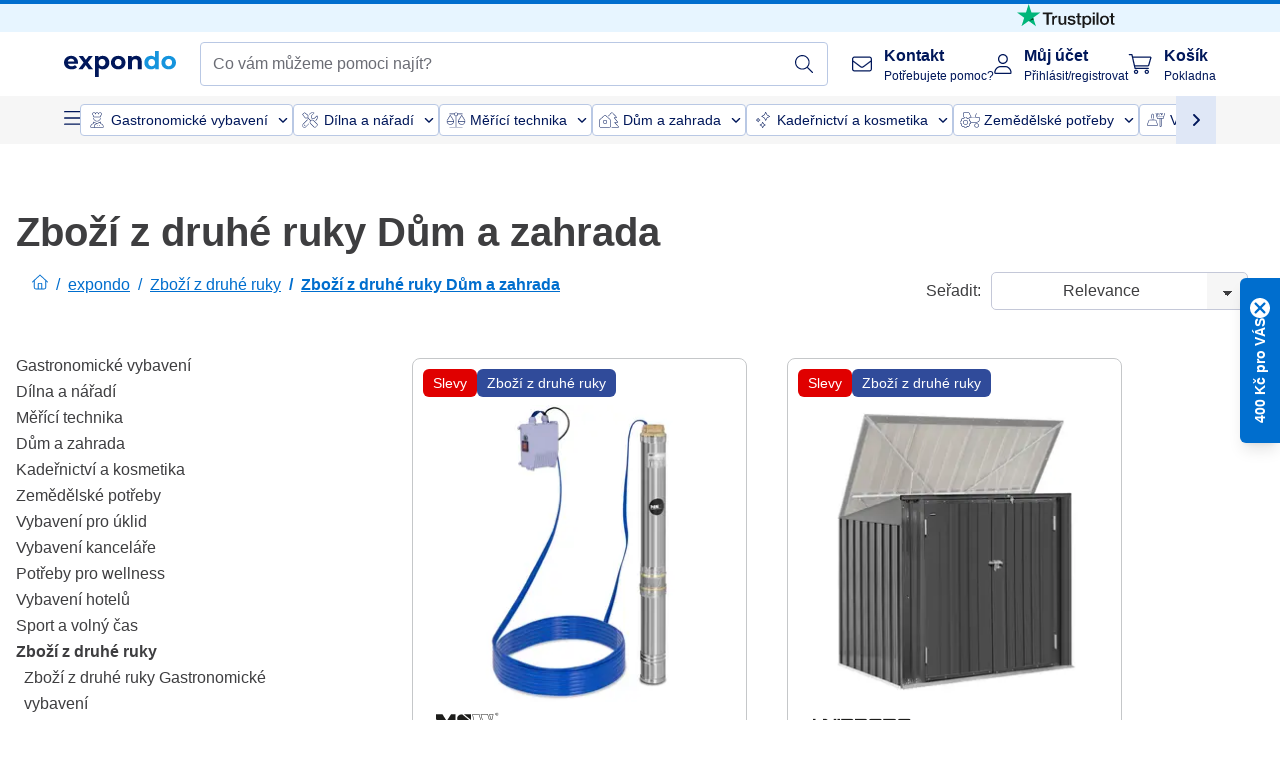

--- FILE ---
content_type: text/html; charset=utf-8
request_url: https://www.expondo.cz/zbozi-z-druhe-ruky-dum-a-zahrada/
body_size: 80046
content:
<!doctype html>
<html data-n-head-ssr lang="cs-CZ" itemscope itemtype="https://schema.org/WebPage" data-n-head="%7B%22lang%22:%7B%22ssr%22:%22cs-CZ%22%7D,%22itemscope%22:%7B%22ssr%22:%22itemscope%22%7D,%22itemtype%22:%7B%22ssr%22:%22https://schema.org/WebPage%22%7D%7D">
  <head >
    <meta data-n-head="ssr" charset="utf-8"><meta data-n-head="ssr" name="viewport" content="width=device-width, initial-scale=1"><meta data-n-head="ssr" name="generator" content="Vue Storefront 2"><meta data-n-head="ssr" data-hid="robots" name="robots" content="index, follow"><meta data-n-head="ssr" data-hid="description" name="description" content="Doprava zboží zdarma ✓ Vrácení zboží do 30 dnů ✓ 3 roky záruka ✓ Navštivte expondo a objevte ideální "><meta data-n-head="ssr" data-hid="copyrightYear" name="copyrightYear" itemprop="copyrightYear" content="2O14"><meta data-n-head="ssr" data-hid="isFamilyFriendly" name="isFamilyFriendly" itemprop="isFamilyFriendly" content="True"><meta data-n-head="ssr" data-hid="image" name="image" itemprop="image" content="/logos/expondo-logo-dark.svg"><meta data-n-head="ssr" data-hid="name" name="name" itemprop="name" content="Zboží z druhé ruky Dům a zahrada | www.expondo.cz"><meta data-n-head="ssr" data-hid="copyrightHolder" name="copyrightHolder" itemprop="copyrightHolder" content="www.expondo.cz"><meta data-n-head="ssr" data-hid="app-version" name="app-version" content="production-912f8c8243042"><meta data-n-head="ssr" data-hid="og:title" property="og:title" content="Zboží z druhé ruky Dům a zahrada | www.expondo.cz"><meta data-n-head="ssr" data-hid="og:description" property="og:description" content="Doprava zboží zdarma ✓ Vrácení zboží do 30 dnů ✓ 3 roky záruka ✓ Navštivte expondo a objevte ideální "><meta data-n-head="ssr" data-hid="og:image" property="og:image" content="/logos/expondo-logo-dark.svg"><title>Zboží z druhé ruky Dům a zahrada | www.expondo.cz</title><link data-n-head="ssr" rel="icon" type="image/x-icon" href="/favicon.ico"><link data-n-head="ssr" rel="preconnect" href="https://assets.expondo.com"><link data-n-head="ssr" rel="canonical" href="https://www.expondo.cz/zbozi-z-druhe-ruky-dum-a-zahrada/"><link data-n-head="ssr" rel="alternate" hreflang="de-DE" href="https://www.expondo.de/b-ware-haus-garten/"><link data-n-head="ssr" rel="alternate" hreflang="en-GB" href="https://www.expondo.co.uk/factory-seconds-home-and-garden/"><link data-n-head="ssr" rel="alternate" hreflang="it-IT" href="https://www.expondo.it/seconda-mano-casa-e-giardino/"><link data-n-head="ssr" rel="alternate" hreflang="fi-FI" href="https://www.expondo.fi/kakkoslaatu-piha-ja-puutarha/"><link data-n-head="ssr" rel="alternate" hreflang="fr-FR" href="https://www.expondo.fr/materiel-d-occasion-professionnel-maison-et-jardin/"><link data-n-head="ssr" rel="alternate" hreflang="el-GR" href="https://www.expondo.gr/oikonomika-ergaleia-kepourikes/"><link data-n-head="ssr" rel="alternate" hreflang="nb-NO" href="https://www.expondo.no/b-varer-hjem-og-hage/"><link data-n-head="ssr" rel="alternate" hreflang="pt-PT" href="https://www.expondo.pt/recondicionados-casa-e-jardim/"><link data-n-head="ssr" rel="alternate" hreflang="fr-BE" href="https://www.expondo.be/materiel-d-occasion-professionnel-maison-et-jardin/"><link data-n-head="ssr" rel="alternate" hreflang="cs-CZ" href="https://www.expondo.cz/zbozi-z-druhe-ruky-dum-a-zahrada/"><link data-n-head="ssr" rel="alternate" hreflang="pl-PL" href="https://www.expondo.pl/outlet-wyposazenie-domu-i-ogrodu/"><link data-n-head="ssr" rel="alternate" hreflang="fr-CH" href="https://www.expondo.ch/fr/materiel-d-occasion-professionnel-maison-et-jardin/"><link data-n-head="ssr" rel="alternate" hreflang="hu-HU" href="https://www.expondo.hu/hasznalt-termekek-otthon-es-kert/"><link data-n-head="ssr" rel="alternate" hreflang="hr-HR" href="https://www.expondo.hr/rabljeno-kuca-i-vrt/"><link data-n-head="ssr" rel="alternate" hreflang="sv-SE" href="https://www.expondo.se/b-sortiment-hem-och-traedgaard/"><link data-n-head="ssr" rel="alternate" hreflang="it-CH" href="https://www.expondo.ch/it/seconda-mano-casa-e-giardino/"><link data-n-head="ssr" rel="alternate" hreflang="sl-SI" href="https://www.expondo.si/izdelki-iz-napako-orodja-za-vrtnarjenje/"><link data-n-head="ssr" rel="alternate" hreflang="da-DK" href="https://www.expondo.dk/secondhand-hus-og-have/"><link data-n-head="ssr" rel="alternate" hreflang="nl-NL" href="https://www.expondo.nl/tweede-kans-producten-tuingereedschap/"><link data-n-head="ssr" rel="alternate" hreflang="de-CH" href="https://www.expondo.ch/b-ware-haus-garten/"><link data-n-head="ssr" rel="alternate" hreflang="nl-BE" href="https://www.expondo.be/nl/tweede-kans-producten-tuingereedschap/"><link data-n-head="ssr" rel="alternate" hreflang="lt-LT" href="https://www.expondo.lt/c/gamyklinis-brokas-namai-ir-sodas/"><link data-n-head="ssr" rel="alternate" hreflang="en-IE" href="https://www.expondo.ie/factory-seconds-home-and-garden/"><link data-n-head="ssr" rel="alternate" hreflang="sk-SK" href="https://www.expondo.sk/tovar-z-druhej-ruky-dom-a-zahrada/"><link data-n-head="ssr" rel="alternate" hreflang="ro-RO" href="https://www.expondo.ro/produse-resigilate-instrumente-de-gradinarit/"><link data-n-head="ssr" rel="alternate" hreflang="bg-BG" href="https://www.expondo.bg/s-fabricni-defekti-dom-i-gradina/"><link data-n-head="ssr" rel="alternate" hreflang="es-ES" href="https://www.expondo.es/segunda-mano-casa-y-jardin/"><link data-n-head="ssr" rel="alternate" hreflang="de-AT" href="https://www.expondo.at/b-ware-haus-garten/"><script data-n-head="ssr" src="/service-worker.js"></script><script data-n-head="ssr" src="/abTasty.js"></script><script data-n-head="ssr" data-hid="gtm-script">if(!window._gtm_init){window._gtm_init=1;(function(w,n,d,m,e,p){w[d]=(w[d]==1||n[d]=='yes'||n[d]==1||n[m]==1||(w[e]&&w[e][p]&&w[e][p]()))?1:0})(window,navigator,'doNotTrack','msDoNotTrack','external','msTrackingProtectionEnabled');(function(w,d,s,l,x,y){w[x]={};w._gtm_inject=function(i){if(w.doNotTrack||w[x][i])return;w[x][i]=1;w[l]=w[l]||[];w[l].push({'gtm.start':new Date().getTime(),event:'gtm.js'});var f=d.getElementsByTagName(s)[0],j=d.createElement(s);j.async=true;j.src='https://www.googletagmanager.com/gtm.js?id='+i;f.parentNode.insertBefore(j,f);};w[y]('GTM-MHGR5B7')})(window,document,'script','dataLayer','_gtm_ids','_gtm_inject')}</script><script data-n-head="ssr" data-hid="consentmanager" type="text/javascript" src="/consentManager/consent-manager-unified.js"></script><link rel="modulepreload" href="/_nuxt/runtime-d9135e4.modern.js" as="script"><link rel="modulepreload" href="/_nuxt/commons/app-bf8c764.modern.js" as="script"><link rel="preload" href="/_nuxt/css/f73c3cb.css" as="style"><link rel="modulepreload" href="/_nuxt/vendors/app-460a370.modern.js" as="script"><link rel="preload" href="/_nuxt/css/3aebb5e.css" as="style"><link rel="modulepreload" href="/_nuxt/app-f32f0af.modern.js" as="script"><link rel="preload" href="/_nuxt/css/c3476c8.css" as="style"><link rel="modulepreload" href="/_nuxt/NavigationWrapper-753e2c3.modern.js" as="script"><link rel="preload" href="/_nuxt/css/e02762d.css" as="style"><link rel="modulepreload" href="/_nuxt/ExtraGuaranteeSidebar-bc2ad54.modern.js" as="script"><link rel="preload" href="/_nuxt/css/4645753.css" as="style"><link rel="modulepreload" href="/_nuxt/pages/_slug-e3a28d7.modern.js" as="script"><link rel="modulepreload" href="/_nuxt/1-484f3f8.modern.js" as="script"><link rel="preload" href="/_nuxt/css/106973c.css" as="style"><link rel="modulepreload" href="/_nuxt/60-d32e5c2.modern.js" as="script"><link rel="preload" href="/_nuxt/css/de84f07.css" as="style"><link rel="modulepreload" href="/_nuxt/242-967f723.modern.js" as="script"><link rel="preload" href="/_nuxt/css/d143458.css" as="style"><link rel="modulepreload" href="/_nuxt/50-0492269.modern.js" as="script"><link rel="modulepreload" href="/_nuxt/CategoryBreadcrumbs-9194800.modern.js" as="script"><link rel="modulepreload" href="/_nuxt/SideCategory-9f7c171.modern.js" as="script"><link rel="modulepreload" href="/_nuxt/ProductAverageReview-62cab28.modern.js" as="script"><link rel="preload" href="/_nuxt/css/db7e071.css" as="style"><link rel="modulepreload" href="/_nuxt/ComplementaryProductsSidebar-637e74c.modern.js" as="script"><link rel="preload" href="/_nuxt/css/8129c75.css" as="style"><link rel="modulepreload" href="/_nuxt/CartSidebar-05494c6.modern.js" as="script"><link rel="preload" href="/_nuxt/css/c14dbc2.css" as="style"><link rel="modulepreload" href="/_nuxt/NotificationToastWrapper-1765a71.modern.js" as="script"><link rel="stylesheet" href="/_nuxt/css/f73c3cb.css"><link rel="stylesheet" href="/_nuxt/css/3aebb5e.css"><link rel="stylesheet" href="/_nuxt/css/c3476c8.css"><link rel="stylesheet" href="/_nuxt/css/e02762d.css"><link rel="stylesheet" href="/_nuxt/css/4645753.css"><link rel="stylesheet" href="/_nuxt/css/106973c.css"><link rel="stylesheet" href="/_nuxt/css/de84f07.css"><link rel="stylesheet" href="/_nuxt/css/d143458.css"><link rel="stylesheet" href="/_nuxt/css/db7e071.css"><link rel="stylesheet" href="/_nuxt/css/8129c75.css"><link rel="stylesheet" href="/_nuxt/css/c14dbc2.css"><style data-vue-ssr-id="data-v-28d24b2c_0 data-v-39eb697a_0">.loader{width:fit-content;cursor:wait;--gradient-color:rgba(255, 255, 255, 0.5)}@keyframes fade{0%{opacity:1}50%{opacity:.4}100%{opacity:1}}@keyframes pulse{0%{transform:scale(1)}50%{transform:scale(.85)}100%{transform:scale(1)}}@keyframes pulse-x{0%{transform:scaleX(1)}50%{transform:scaleX(.75)}100%{transform:scaleX(1)}}@keyframes pulse-y{0%{transform:scaleY(1)}50%{transform:scaleY(.75)}100%{transform:scaleY(1)}}@keyframes wave{0%{transform:translateX(-100%)}100%{transform:translateX(100%)}}.animation--fade{animation:fade 1.5s linear .5s infinite}.animation--wave::before{background:linear-gradient(90deg,transparent,rgba(255,255,255,.5),transparent);background:linear-gradient(90deg,transparent,var(--gradient-color),transparent);animation:wave 1.5s linear .5s infinite}.animation--pulse-x{animation:pulse-x 1.5s linear .5s infinite}.animation--pulse-y{animation:pulse-y 1.5s linear .5s infinite}.animation--pulse{animation:pulse 1.5s linear .5s infinite}
.loader[data-v-39eb697a]{overflow:hidden;position:relative}.loader[data-v-39eb697a]::before{content:"";display:block;position:absolute;left:0;right:0;bottom:0;top:0}.shape--text[data-v-39eb697a]{height:20px}.shape--round[data-v-39eb697a]{border-radius:8px}
</style>
  </head>
  <body class="" data-n-head="%7B%22class%22:%7B%22ssr%22:%22%22%7D%7D">
    <noscript data-n-head="ssr" data-hid="gtm-noscript" data-pbody="true"><iframe src="https://www.googletagmanager.com/ns.html?id=GTM-MHGR5B7&" height="0" width="0" style="display:none;visibility:hidden" title="gtm"></iframe></noscript><div data-server-rendered="true" id="__nuxt"><!----><div id="__layout"><div><div><div><!----> <div class="bg-EXPONDO-secondary-light w-full px-5 lg:px-16 h-8" data-v-7e0e70da><div class="w-full flex flex-col items-center lg:flex-row lg:gap-10" data-v-7e0e70da><!----> <div class="w-full flex items-center lg:ml-auto py-1 lg:ml-auto lg:w-[33rem] h-8" data-v-7e0e70da><div class="h-full w-full flex justify-center lg:justify-end items-center shrink-0"><a href="https://trustpilot.com/review/expondo.com" target="_blank" rel="nofollow" class="h-full"><img src="/logos/trustpilot-logo-black.svg" alt="Trustpilot" width="0" height="0" loading="lazy" class="img-view h-full w-full h-full overflow-hidden object-contain"></a></div></div></div></div> <header class="header bg-EXPONDO-white flex flex-col lg:z-50" data-v-04a7058c><div class="px-5 lg:px-16 py-2 lg:py-2.5 text-EXPONDO-primary flex w-full justify-between items-center flex-wrap lg:flex-nowrap gap-x-1 gap-y-2" data-v-04a7058c><div class="left-block flex gap-4 order-0 min-w-fit items-center" data-v-04a7058c><button data-testid="mainMenuButton" aria-label="Otevřít hlavní menu" class="w-4 lg:hidden" data-v-04a7058c><span class="text-sm iconify svg--burger-menu text-EXPONDO-primary"></span></button> <a href="/" data-testid="app-header-url_logo" class="flex flex-shrink-0 nuxt-link-active" data-v-57d7ede6 data-v-04a7058c><img src="/logos/expondo-logo-dark-simple.svg" alt="Expondo Logo" aria-label="Domovská stránka společnosti expondo" class="w-20 lg:w-28 h-auto mt-1 lg:mt-0" data-v-04a7058c></a></div> <div class="lg:flex middle-block header__content lg:px-6 lg:items-center justify-center order-6 lg:order-3 w-full flex xs:hidden" data-v-04a7058c><div data-testid="searchBar" class="search-bar flex-1 header__search-bar" data-v-04a7058c><div class="flex items-start"><div class="w-full ais-InstantSearch"><!----> <!----></div></div></div></div> <div class="right-block flex justify-end order-5 lg:gap-2" data-v-04a7058c><!----> <button aria-label="Otevřít vyhledávací lištu" class="ex-button--pure w-10 max-xs:hidden lg:hidden ex-button" data-v-04a7058c><span class="iconify svg--search text-lg relative text-EXPONDO-primary flex items-center" data-v-04a7058c></span></button> <div class="group relative flex flex-nowrap items-center justify-center" data-v-04a7058c><button type="button" data-testid="contact-button" aria-label="Kontakt" class="button-base rounded text-center normal-case flex flex-nowrap items-center justify-center w-10 lg:w-auto ex-button raw font-semibold" data-v-a751ccce> <span class="iconify svg--contact text-base text-EXPONDO-primary lg:mr-3"></span> <div class="text-left hidden whitespace-nowrap text-EXPONDO-primary lg:block"><p class="font-bold">
        Kontakt
      </p> <p class="text-xs font-normal">
        Potřebujete pomoc?
      </p></div> </button> <div class="max-lg:hidden invisible opacity-0 min-w-[200px] lg:group-hover:visible lg:group-hover:opacity-100 transition-all [transition-behavior:allow-discrete] duration-[400ms] absolute top-full left-0 z-40"><div class="fixed top-0 left-0 bg-EXPONDO-black/25 w-full h-full pointer-events-none"></div> <div class="relative bg-EXPONDO-white text-EXPONDO-black font-normal text-left mt-3 shadow-2xl text-sm border"><button data-testid="preselected-reason-0" class="block w-full text-left px-4 py-2 border-b cursor-pointer hover:bg-EXPONDO-grey-5">
        Informace o produktu
      </button><button data-testid="preselected-reason-1" class="block w-full text-left px-4 py-2 border-b cursor-pointer hover:bg-EXPONDO-grey-5">
        Platba a vrácení peněz
      </button><button data-testid="preselected-reason-2" class="block w-full text-left px-4 py-2 border-b cursor-pointer hover:bg-EXPONDO-grey-5">
        Nabídky
      </button><button data-testid="preselected-reason-3" class="block w-full text-left px-4 py-2 border-b cursor-pointer hover:bg-EXPONDO-grey-5">
        Objednávky
      </button><button data-testid="preselected-reason-4" class="block w-full text-left px-4 py-2 border-b cursor-pointer hover:bg-EXPONDO-grey-5">
        Doprava a doručení
      </button><button data-testid="preselected-reason-5" class="block w-full text-left px-4 py-2 border-b cursor-pointer hover:bg-EXPONDO-grey-5">
        Faktura
      </button><button data-testid="preselected-reason-6" class="block w-full text-left px-4 py-2 border-b cursor-pointer hover:bg-EXPONDO-grey-5">
        Reklamace
      </button><button data-testid="preselected-reason-7" class="block w-full text-left px-4 py-2 border-b cursor-pointer hover:bg-EXPONDO-grey-5">
        Vrácení, výměny a opravy
      </button><button data-testid="preselected-reason-8" class="block w-full text-left px-4 py-2 border-b cursor-pointer hover:bg-EXPONDO-grey-5">
        Účet
      </button><button data-testid="preselected-reason-9" class="block w-full text-left px-4 py-2 border-b cursor-pointer hover:bg-EXPONDO-grey-5">
        Problémy s e-shopem
      </button> <!----></div></div></div> <div class="relative flex items-center" data-v-04a7058c><button aria-label="Můj účet" class="ex-button--pure w-10 lg:w-auto ex-button" data-v-04a7058c><span data-testid="login-account" class="iconify svg--account text-EXPONDO-primary text-xl lg:mr-3" data-v-04a7058c></span> <div class="text-left hidden text-EXPONDO-primary whitespace-nowrap lg:block" data-v-04a7058c><p class="font-bold" data-v-04a7058c>
              Můj účet
            </p> <p class="text-xs" data-v-04a7058c>
              Přihlásit/registrovat
            </p></div></button> <!----></div> <div class="relative flex" data-v-04a7058c><button aria-disabled="true" type="button" aria-label="Košík" class="button-base rounded text-center normal-case w-10 lg:w-auto ex-button is-disabled--button raw font-semibold" data-v-a751ccce data-v-6d7a88ff data-v-04a7058c> <span class="text-xl relative text-EXPONDO-primary lg:mr-3 flex items-center" data-v-6d7a88ff><span class="iconify svg--shopping-cart" data-v-6d7a88ff></span> <!----></span> <div class="text-left hidden text-EXPONDO-primary lg:block" data-v-6d7a88ff><p class="font-bold" data-v-6d7a88ff>
      Košík
    </p> <p class="text-xs font-normal" data-v-6d7a88ff>
      Pokladna
    </p></div> </button> <!----></div></div></div> <div component-caching="" class="lg:px-16 bg-EXPONDO-grey-5 py-2 lg:py-0" data-v-04a7058c><div class="flex flex-col gap-2 lg:hidden"><div class="flex overflow-scroll select-none [scrollbar-width:none] [&::-webkit-scrollbar]:hidden"><div class="px-5 flex flex-col gap-1"><div class="flex gap-2"><div data-testid="mainCategoryCarouselItem" class="flex items-center gap-2 p-0.5 text-base cursor-pointer text-EXPONDO-primary bg-EXPONDO-white rounded border border-EXPONDO-primary-20 min-w-max"><div class="inline-block w-7 h-7"><img src="/icons/categories/gastronomy.svg" alt="" width="0" height="0" loading="lazy" class="img-view pointer-events-none w-full h-full overflow-hidden object-contain"></div> <span class="text-sm h-7 flex items-center text-EXPONDO-primary font-normal">
    Gastronomické vybavení
  </span> <span class="ml-2 iconify svg--chevron-right text-sm transform rotate-90 text-EXPONDO-primary"></span></div><div data-testid="mainCategoryCarouselItem" class="flex items-center gap-2 p-0.5 text-base cursor-pointer text-EXPONDO-primary bg-EXPONDO-white rounded border border-EXPONDO-primary-20 min-w-max"><div class="inline-block w-7 h-7"><img src="/icons/categories/professional-tools.svg" alt="" width="0" height="0" loading="lazy" class="img-view pointer-events-none w-full h-full overflow-hidden object-contain"></div> <span class="text-sm h-7 flex items-center text-EXPONDO-primary font-normal">
    Dílna a nářadí
  </span> <span class="ml-2 iconify svg--chevron-right text-sm transform rotate-90 text-EXPONDO-primary"></span></div><div data-testid="mainCategoryCarouselItem" class="flex items-center gap-2 p-0.5 text-base cursor-pointer text-EXPONDO-primary bg-EXPONDO-white rounded border border-EXPONDO-primary-20 min-w-max"><div class="inline-block w-7 h-7"><img src="/icons/categories/measurement.svg" alt="" width="0" height="0" loading="lazy" class="img-view pointer-events-none w-full h-full overflow-hidden object-contain"></div> <span class="text-sm h-7 flex items-center text-EXPONDO-primary font-normal">
    Měřící technika
  </span> <span class="ml-2 iconify svg--chevron-right text-sm transform rotate-90 text-EXPONDO-primary"></span></div><div data-testid="mainCategoryCarouselItem" class="flex items-center gap-2 p-0.5 text-base cursor-pointer text-EXPONDO-primary bg-EXPONDO-white rounded border border-EXPONDO-primary-20 min-w-max"><div class="inline-block w-7 h-7"><img src="/icons/categories/home-and-garden.svg" alt="" width="0" height="0" loading="lazy" class="img-view pointer-events-none w-full h-full overflow-hidden object-contain"></div> <span class="text-sm h-7 flex items-center text-EXPONDO-primary font-normal">
    Dům a zahrada
  </span> <span class="ml-2 iconify svg--chevron-right text-sm transform rotate-90 text-EXPONDO-primary"></span></div><div data-testid="mainCategoryCarouselItem" class="flex items-center gap-2 p-0.5 text-base cursor-pointer text-EXPONDO-primary bg-EXPONDO-white rounded border border-EXPONDO-primary-20 min-w-max"><div class="inline-block w-7 h-7"><img src="/icons/categories/beauty.svg" alt="" width="0" height="0" loading="lazy" class="img-view pointer-events-none w-full h-full overflow-hidden object-contain"></div> <span class="text-sm h-7 flex items-center text-EXPONDO-primary font-normal">
    Kadeřnictví a kosmetika
  </span> <span class="ml-2 iconify svg--chevron-right text-sm transform rotate-90 text-EXPONDO-primary"></span></div><div data-testid="mainCategoryCarouselItem" class="flex items-center gap-2 p-0.5 text-base cursor-pointer text-EXPONDO-primary bg-EXPONDO-white rounded border border-EXPONDO-primary-20 min-w-max"><div class="inline-block w-7 h-7"><img src="/icons/categories/agriculture.svg" alt="" width="0" height="0" loading="lazy" class="img-view pointer-events-none w-full h-full overflow-hidden object-contain"></div> <span class="text-sm h-7 flex items-center text-EXPONDO-primary font-normal">
    Zemědělské potřeby
  </span> <span class="ml-2 iconify svg--chevron-right text-sm transform rotate-90 text-EXPONDO-primary"></span></div></div> <div class="flex gap-2"><div data-testid="mainCategoryCarouselItem" class="flex items-center gap-2 p-0.5 text-base cursor-pointer text-EXPONDO-primary bg-EXPONDO-white rounded border border-EXPONDO-primary-20 min-w-max"><div class="inline-block w-7 h-7"><img src="/icons/categories/cleaning.svg" alt="" width="0" height="0" loading="lazy" class="img-view pointer-events-none w-full h-full overflow-hidden object-contain"></div> <span class="text-sm h-7 flex items-center text-EXPONDO-primary font-normal">
    Vybavení pro úklid
  </span> <span class="ml-2 iconify svg--chevron-right text-sm transform rotate-90 text-EXPONDO-primary"></span></div><div data-testid="mainCategoryCarouselItem" class="flex items-center gap-2 p-0.5 text-base cursor-pointer text-EXPONDO-primary bg-EXPONDO-white rounded border border-EXPONDO-primary-20 min-w-max"><div class="inline-block w-7 h-7"><img src="/icons/categories/office.svg" alt="" width="0" height="0" loading="lazy" class="img-view pointer-events-none w-full h-full overflow-hidden object-contain"></div> <span class="text-sm h-7 flex items-center text-EXPONDO-primary font-normal">
    Vybavení kanceláře
  </span> <span class="ml-2 iconify svg--chevron-right text-sm transform rotate-90 text-EXPONDO-primary"></span></div><div data-testid="mainCategoryCarouselItem" class="flex items-center gap-2 p-0.5 text-base cursor-pointer text-EXPONDO-primary bg-EXPONDO-white rounded border border-EXPONDO-primary-20 min-w-max"><div class="inline-block w-7 h-7"><img src="/icons/categories/wellness.svg" alt="" width="0" height="0" loading="lazy" class="img-view pointer-events-none w-full h-full overflow-hidden object-contain"></div> <span class="text-sm h-7 flex items-center text-EXPONDO-primary font-normal">
    Potřeby pro wellness
  </span> <span class="ml-2 iconify svg--chevron-right text-sm transform rotate-90 text-EXPONDO-primary"></span></div><div data-testid="mainCategoryCarouselItem" class="flex items-center gap-2 p-0.5 text-base cursor-pointer text-EXPONDO-primary bg-EXPONDO-white rounded border border-EXPONDO-primary-20 min-w-max"><div class="inline-block w-7 h-7"><img src="/icons/categories/hospitality.svg" alt="" width="0" height="0" loading="lazy" class="img-view pointer-events-none w-full h-full overflow-hidden object-contain"></div> <span class="text-sm h-7 flex items-center text-EXPONDO-primary font-normal">
    Vybavení hotelů
  </span> <span class="ml-2 iconify svg--chevron-right text-sm transform rotate-90 text-EXPONDO-primary"></span></div><div data-testid="mainCategoryCarouselItem" class="flex items-center gap-2 p-0.5 text-base cursor-pointer text-EXPONDO-primary bg-EXPONDO-white rounded border border-EXPONDO-primary-20 min-w-max"><div class="inline-block w-7 h-7"><img src="/icons/categories/recreation.svg" alt="" width="0" height="0" loading="lazy" class="img-view pointer-events-none w-full h-full overflow-hidden object-contain"></div> <span class="text-sm h-7 flex items-center text-EXPONDO-primary font-normal">
    Sport a volný čas
  </span> <span class="ml-2 iconify svg--chevron-right text-sm transform rotate-90 text-EXPONDO-primary"></span></div><div data-testid="mainCategoryCarouselItem" class="flex items-center gap-2 p-0.5 text-base cursor-pointer text-EXPONDO-primary bg-EXPONDO-white rounded border border-EXPONDO-primary-20 min-w-max pl-1"><!----> <span class="text-sm h-7 flex items-center text-EXPONDO-primary font-bold">
    Zboží z druhé ruky
  </span> <span class="ml-2 iconify svg--chevron-right text-sm transform rotate-90 text-EXPONDO-primary"></span></div> <div data-testid="mainCategoryCarouselItem" class="flex items-center gap-2 p-0.5 text-base cursor-pointer text-EXPONDO-primary bg-EXPONDO-white rounded border border-EXPONDO-primary-20 min-w-max pl-1"><!----> <span class="text-sm h-7 flex items-center text-EXPONDO-red font-bold">
    Výprodej
  </span> <span class="ml-2 iconify svg--chevron-right text-sm transform rotate-90 text-EXPONDO-primary"></span></div></div></div></div> <div class="flex justify-center"><div class="bg-EXPONDO-white rounded-full border border-EXPONDO-primary-20 h-2 w-1/3"><div class="relative bg-EXPONDO-primary-20 rounded-full border border-EXPONDO-primary-40 w-1/3 h-full" style="width:0%;left:0%;"></div></div></div></div> <div data-testid="desktopNavBar" class="flex items-center gap-6 max-lg:hidden"><button data-testid="mainMenuButton" aria-label="Otevřít hlavní menu" class="w-4"><span class="text-sm iconify svg--burger-menu text-EXPONDO-primary"></span></button> <div class="simple-carousel relative w-full overflow-auto"><div class="simple-carousel__container overflow-hidden" style="height:48px;"><div class="simple-carousel__inner relative h-full flex items-stretch transition-left duration-500 ease-in-out" style="left:-0px;gap:8px;"><!----> <div data-custom-id="0" class="simple-carousel-item flex py-2 flex-none" style="width:auto;"><div data-testid="mainCategoryCarouselItem" class="flex items-center gap-2 p-0.5 text-base cursor-pointer text-EXPONDO-primary bg-EXPONDO-white rounded border border-EXPONDO-primary-20 min-w-max"><div class="inline-block w-7 h-7"><img src="/icons/categories/gastronomy.svg" alt="" width="0" height="0" loading="lazy" class="img-view pointer-events-none w-full h-full overflow-hidden object-contain"></div> <span class="text-sm h-7 flex items-center text-EXPONDO-primary font-normal">
    Gastronomické vybavení
  </span> <span class="ml-2 iconify svg--chevron-right text-sm transform rotate-90 text-EXPONDO-primary"></span></div></div><div data-custom-id="1" class="simple-carousel-item flex py-2 flex-none" style="width:auto;"><div data-testid="mainCategoryCarouselItem" class="flex items-center gap-2 p-0.5 text-base cursor-pointer text-EXPONDO-primary bg-EXPONDO-white rounded border border-EXPONDO-primary-20 min-w-max"><div class="inline-block w-7 h-7"><img src="/icons/categories/professional-tools.svg" alt="" width="0" height="0" loading="lazy" class="img-view pointer-events-none w-full h-full overflow-hidden object-contain"></div> <span class="text-sm h-7 flex items-center text-EXPONDO-primary font-normal">
    Dílna a nářadí
  </span> <span class="ml-2 iconify svg--chevron-right text-sm transform rotate-90 text-EXPONDO-primary"></span></div></div><div data-custom-id="2" class="simple-carousel-item flex py-2 flex-none" style="width:auto;"><div data-testid="mainCategoryCarouselItem" class="flex items-center gap-2 p-0.5 text-base cursor-pointer text-EXPONDO-primary bg-EXPONDO-white rounded border border-EXPONDO-primary-20 min-w-max"><div class="inline-block w-7 h-7"><img src="/icons/categories/measurement.svg" alt="" width="0" height="0" loading="lazy" class="img-view pointer-events-none w-full h-full overflow-hidden object-contain"></div> <span class="text-sm h-7 flex items-center text-EXPONDO-primary font-normal">
    Měřící technika
  </span> <span class="ml-2 iconify svg--chevron-right text-sm transform rotate-90 text-EXPONDO-primary"></span></div></div><div data-custom-id="3" class="simple-carousel-item flex py-2 flex-none" style="width:auto;"><div data-testid="mainCategoryCarouselItem" class="flex items-center gap-2 p-0.5 text-base cursor-pointer text-EXPONDO-primary bg-EXPONDO-white rounded border border-EXPONDO-primary-20 min-w-max"><div class="inline-block w-7 h-7"><img src="/icons/categories/home-and-garden.svg" alt="" width="0" height="0" loading="lazy" class="img-view pointer-events-none w-full h-full overflow-hidden object-contain"></div> <span class="text-sm h-7 flex items-center text-EXPONDO-primary font-normal">
    Dům a zahrada
  </span> <span class="ml-2 iconify svg--chevron-right text-sm transform rotate-90 text-EXPONDO-primary"></span></div></div><div data-custom-id="4" class="simple-carousel-item flex py-2 flex-none" style="width:auto;"><div data-testid="mainCategoryCarouselItem" class="flex items-center gap-2 p-0.5 text-base cursor-pointer text-EXPONDO-primary bg-EXPONDO-white rounded border border-EXPONDO-primary-20 min-w-max"><div class="inline-block w-7 h-7"><img src="/icons/categories/beauty.svg" alt="" width="0" height="0" loading="lazy" class="img-view pointer-events-none w-full h-full overflow-hidden object-contain"></div> <span class="text-sm h-7 flex items-center text-EXPONDO-primary font-normal">
    Kadeřnictví a kosmetika
  </span> <span class="ml-2 iconify svg--chevron-right text-sm transform rotate-90 text-EXPONDO-primary"></span></div></div><div data-custom-id="5" class="simple-carousel-item flex py-2 flex-none" style="width:auto;"><div data-testid="mainCategoryCarouselItem" class="flex items-center gap-2 p-0.5 text-base cursor-pointer text-EXPONDO-primary bg-EXPONDO-white rounded border border-EXPONDO-primary-20 min-w-max"><div class="inline-block w-7 h-7"><img src="/icons/categories/agriculture.svg" alt="" width="0" height="0" loading="lazy" class="img-view pointer-events-none w-full h-full overflow-hidden object-contain"></div> <span class="text-sm h-7 flex items-center text-EXPONDO-primary font-normal">
    Zemědělské potřeby
  </span> <span class="ml-2 iconify svg--chevron-right text-sm transform rotate-90 text-EXPONDO-primary"></span></div></div><div data-custom-id="6" class="simple-carousel-item flex py-2 flex-none" style="width:auto;"><div data-testid="mainCategoryCarouselItem" class="flex items-center gap-2 p-0.5 text-base cursor-pointer text-EXPONDO-primary bg-EXPONDO-white rounded border border-EXPONDO-primary-20 min-w-max"><div class="inline-block w-7 h-7"><img src="/icons/categories/cleaning.svg" alt="" width="0" height="0" loading="lazy" class="img-view pointer-events-none w-full h-full overflow-hidden object-contain"></div> <span class="text-sm h-7 flex items-center text-EXPONDO-primary font-normal">
    Vybavení pro úklid
  </span> <span class="ml-2 iconify svg--chevron-right text-sm transform rotate-90 text-EXPONDO-primary"></span></div></div><div data-custom-id="7" class="simple-carousel-item flex py-2 flex-none" style="width:auto;"><div data-testid="mainCategoryCarouselItem" class="flex items-center gap-2 p-0.5 text-base cursor-pointer text-EXPONDO-primary bg-EXPONDO-white rounded border border-EXPONDO-primary-20 min-w-max"><div class="inline-block w-7 h-7"><img src="/icons/categories/office.svg" alt="" width="0" height="0" loading="lazy" class="img-view pointer-events-none w-full h-full overflow-hidden object-contain"></div> <span class="text-sm h-7 flex items-center text-EXPONDO-primary font-normal">
    Vybavení kanceláře
  </span> <span class="ml-2 iconify svg--chevron-right text-sm transform rotate-90 text-EXPONDO-primary"></span></div></div><div data-custom-id="8" class="simple-carousel-item flex py-2 flex-none" style="width:auto;"><div data-testid="mainCategoryCarouselItem" class="flex items-center gap-2 p-0.5 text-base cursor-pointer text-EXPONDO-primary bg-EXPONDO-white rounded border border-EXPONDO-primary-20 min-w-max"><div class="inline-block w-7 h-7"><img src="/icons/categories/wellness.svg" alt="" width="0" height="0" loading="lazy" class="img-view pointer-events-none w-full h-full overflow-hidden object-contain"></div> <span class="text-sm h-7 flex items-center text-EXPONDO-primary font-normal">
    Potřeby pro wellness
  </span> <span class="ml-2 iconify svg--chevron-right text-sm transform rotate-90 text-EXPONDO-primary"></span></div></div><div data-custom-id="9" class="simple-carousel-item flex py-2 flex-none" style="width:auto;"><div data-testid="mainCategoryCarouselItem" class="flex items-center gap-2 p-0.5 text-base cursor-pointer text-EXPONDO-primary bg-EXPONDO-white rounded border border-EXPONDO-primary-20 min-w-max"><div class="inline-block w-7 h-7"><img src="/icons/categories/hospitality.svg" alt="" width="0" height="0" loading="lazy" class="img-view pointer-events-none w-full h-full overflow-hidden object-contain"></div> <span class="text-sm h-7 flex items-center text-EXPONDO-primary font-normal">
    Vybavení hotelů
  </span> <span class="ml-2 iconify svg--chevron-right text-sm transform rotate-90 text-EXPONDO-primary"></span></div></div><div data-custom-id="10" class="simple-carousel-item flex py-2 flex-none" style="width:auto;"><div data-testid="mainCategoryCarouselItem" class="flex items-center gap-2 p-0.5 text-base cursor-pointer text-EXPONDO-primary bg-EXPONDO-white rounded border border-EXPONDO-primary-20 min-w-max"><div class="inline-block w-7 h-7"><img src="/icons/categories/recreation.svg" alt="" width="0" height="0" loading="lazy" class="img-view pointer-events-none w-full h-full overflow-hidden object-contain"></div> <span class="text-sm h-7 flex items-center text-EXPONDO-primary font-normal">
    Sport a volný čas
  </span> <span class="ml-2 iconify svg--chevron-right text-sm transform rotate-90 text-EXPONDO-primary"></span></div></div><div data-custom-id="11" class="simple-carousel-item flex py-2 flex-none" style="width:auto;"><div data-testid="mainCategoryCarouselItem" class="flex items-center gap-2 p-0.5 text-base cursor-pointer text-EXPONDO-primary bg-EXPONDO-white rounded border border-EXPONDO-primary-20 min-w-max pl-1"><!----> <span class="text-sm h-7 flex items-center text-EXPONDO-primary font-bold">
    Zboží z druhé ruky
  </span> <span class="ml-2 iconify svg--chevron-right text-sm transform rotate-90 text-EXPONDO-primary"></span></div></div> <div data-custom-id="13" class="simple-carousel-item flex py-2 flex-none" style="width:auto;"><div data-testid="mainCategoryCarouselItem" class="flex items-center gap-2 p-0.5 text-base cursor-pointer text-EXPONDO-primary bg-EXPONDO-white rounded border border-EXPONDO-primary-20 min-w-max pl-1"><!----> <span class="text-sm h-7 flex items-center text-EXPONDO-red font-bold">
    Výprodej
  </span> <span class="ml-2 iconify svg--chevron-right text-sm transform rotate-90 text-EXPONDO-primary"></span></div></div></div></div> <div class="simple-carousel-controls" style="display:;"><!----> <div data-testid="mainNavCarouselNextButton" class="right-0 absolute bg-EXPONDO-primary-10 h-full w-10 z-1 top-0
      flex items-center justify-center cursor-pointer"><span class="iconify svg--chevron-right text-EXPONDO-primary text-xl"></span></div></div> <!----></div></div></div> <!----></header> <div><div><div class="content-block-wrapper flex flex-wrap" data-v-fe3c2e68><!----> <div class="relative transition-colors duration-500 content-block bg-EXPONDO-primary" data-v-9c5ac9b8 data-v-fe3c2e68><div class="simple-carousel relative" data-v-9c5ac9b8><div class="simple-carousel__container overflow-hidden" style="height:auto;"><div class="simple-carousel__inner relative h-full flex items-stretch transition-left duration-500 ease-in-out" style="left:-0%;gap:0px;"><!----> <div data-custom-id="0" class="simple-carousel-item flex flex-none" style="width:calc(100% - 0px);"><div class="w-full container-EXPONDO text-EXPONDO-white" data-v-9c5ac9b8><div class="py-1.5 text-center flex items-center h-full"><button aria-label="Posuňte se doleva" class="flex justify-center"><span class="iconify svg--chevron-left"></span></button> <div class="mx-4 flex-1"><span class="block" data-v-3abd9ec0> <a href="/search?refinementList%5Btags%5D%5B0%5D=on-sale" target="_self" class="link block h-full w-full link--no-style" data-v-57d7ede6 data-v-3abd9ec0><div class="flex items-center gap-4 lg:justify-center lg:text-center justify-center text-center"><div class="gap-2 flex flex-row items-center"><!----> <div class="flex flex-col lg:flex-row"><p class="text-xs font-bold">
                Chytré nabídky
              </p> <p class="text-xs lg:ml-1">
                Skvělá hodnota pro chytré firmy.
              </p></div></div> <div class="px-2 py-1 rounded flex text-xs justify-center text-center text-EXPONDO-white bg-EXPONDO-red">
            Prozkoumat nabídky
          </div></div></a></span></div> <button aria-label="Posunout doprava" class="flex justify-center"><span class="iconify svg--chevron-right"></span></button></div></div></div><div data-custom-id="1" class="simple-carousel-item flex flex-none" style="width:calc(100% - 0px);"><div banner-background="bg-EXPONDO-black" class="w-full container-EXPONDO text-EXPONDO-white" data-v-9c5ac9b8><div class="py-1.5 text-center flex items-center h-full"><button aria-label="Posuňte se doleva" class="flex justify-center"><span class="iconify svg--chevron-left"></span></button> <div class="mx-4 flex-1"><span class="block" data-v-3abd9ec0> <a href="/zbozi-z-druhe-ruky-dum-a-zahrada/" aria-current="page" target="_self" class="link nuxt-link-exact-active nuxt-link-active cursor-default block h-full w-full link--no-style" data-v-57d7ede6 data-v-3abd9ec0><div class="flex items-center gap-4 lg:justify-center lg:text-center justify-start text-left"><div class="gap-2 flex flex-row items-center"><div class="flex items-center"><span class="iconify fa-pro-light--earth-europe"></span></div> <div class="flex flex-col lg:flex-row"><p class="text-xs font-bold">
                Již více než 18 let
              </p> <p class="text-xs lg:ml-1">
                Váš důvěryhodný prodejce s celoevropskou distribucí!
              </p></div></div> <!----></div></a></span></div> <button aria-label="Posunout doprava" class="flex justify-center"><span class="iconify svg--chevron-right"></span></button></div></div></div> <!----></div></div> <div class="simple-carousel-controls" style="display:none;"><!----> <div class="simple-carousel-next absolute z-1 top-carouselControl right-0"><button data-testid="carousel-next-button" aria-label="Posunout doprava" class="w-9 h-9 rounded border-2 border-EXPONDO-grey-20 flex items-center justify-center bg-EXPONDO-white text-EXPONDO-primary-80 text-xl font-light cursor-pointer"><span class="iconify svg--chevron-right"></span></button></div></div> <!----></div></div></div></div></div> <div data-testid="navigationContainer" class="absolute top-0 w-full h-full lg:top-auto overflow-auto bg-EXPONDO-white" style="display:none;"><div class="max-lg:hidden w-full h-screen top-0 left-0 absolute bg-EXPONDO-black opacity-50 z-20"></div> <div class="nav-container w-full h-full lg:h-auto bg-EXPONDO-white z-40 flex relative p-3 lg:overflow-auto lg:max-w-[calc(100%-8rem)] lg:max-h-[calc(100vh-10rem)] lg:mx-auto"><div has-schema="true" class="w-full h-full lg:w-[30%] lg:border-r border-EXPONDO-grey-3 lg:p-3 bg-EXPONDO-white"><div class="flex items-center justify-between mb-5"><span class="text-xl font-bold">
      Menu
    </span> <!----></div> <div class="mb-4 text-base font-bold text-EXPONDO-black">
    Naše produkty
  </div> <ul class="list-none"><li class="flex items-center py-0.5 gap-3 lg:hidden hover:bg-EXPONDO-grey-5"><span class="w-7 text-EXPONDO-primary text-3xl iconify svg--grid"></span> <span class="flex-1 text-base text-EXPONDO-grey" data-v-3abd9ec0> <a href="/search" target="_self" class="link link--no-style" data-v-57d7ede6 data-v-3abd9ec0>Všechny produkty</a></span></li> <li class="max-lg:hidden mb-1 py-1 hover:bg-EXPONDO-grey-5 cursor-pointer flex items-center gap-3"><span class="w-7 text-EXPONDO-primary text-3xl iconify svg--grid"></span> <span class="flex-1 font-normal text-EXPONDO-grey cursor-pointer">
      Všechny produkty
    </span></li> <li class="flex mb-1 py-0.5 items-center text-base cursor-pointer hover:bg-EXPONDO-grey-5 rounded-sm"><div class="flex items-center justify-between w-full"><div class="flex items-center gap-3"><div class="inline-block w-7 text-EXPONDO-primary"><img src="/icons/categories/gastronomy.svg" alt="" width="0" height="0" loading="lazy" class="img-view inline w-full h-full overflow-hidden object-contain"></div> <span class="flex-1 font-normal text-EXPONDO-grey">
          Gastronomické vybavení
        </span></div> <span class="iconify svg--chevron-right text-lg transform text-EXPONDO-grey"></span></div></li><li class="flex mb-1 py-0.5 items-center text-base cursor-pointer hover:bg-EXPONDO-grey-5 rounded-sm"><div class="flex items-center justify-between w-full"><div class="flex items-center gap-3"><div class="inline-block w-7 text-EXPONDO-primary"><img src="/icons/categories/professional-tools.svg" alt="" width="0" height="0" loading="lazy" class="img-view inline w-full h-full overflow-hidden object-contain"></div> <span class="flex-1 font-normal text-EXPONDO-grey">
          Dílna a nářadí
        </span></div> <span class="iconify svg--chevron-right text-lg transform text-EXPONDO-grey"></span></div></li><li class="flex mb-1 py-0.5 items-center text-base cursor-pointer hover:bg-EXPONDO-grey-5 rounded-sm"><div class="flex items-center justify-between w-full"><div class="flex items-center gap-3"><div class="inline-block w-7 text-EXPONDO-primary"><img src="/icons/categories/measurement.svg" alt="" width="0" height="0" loading="lazy" class="img-view inline w-full h-full overflow-hidden object-contain"></div> <span class="flex-1 font-normal text-EXPONDO-grey">
          Měřící technika
        </span></div> <span class="iconify svg--chevron-right text-lg transform text-EXPONDO-grey"></span></div></li><li class="flex mb-1 py-0.5 items-center text-base cursor-pointer hover:bg-EXPONDO-grey-5 rounded-sm"><div class="flex items-center justify-between w-full"><div class="flex items-center gap-3"><div class="inline-block w-7 text-EXPONDO-primary"><img src="/icons/categories/home-and-garden.svg" alt="" width="0" height="0" loading="lazy" class="img-view inline w-full h-full overflow-hidden object-contain"></div> <span class="flex-1 font-normal text-EXPONDO-grey">
          Dům a zahrada
        </span></div> <span class="iconify svg--chevron-right text-lg transform text-EXPONDO-grey"></span></div></li><li class="flex mb-1 py-0.5 items-center text-base cursor-pointer hover:bg-EXPONDO-grey-5 rounded-sm"><div class="flex items-center justify-between w-full"><div class="flex items-center gap-3"><div class="inline-block w-7 text-EXPONDO-primary"><img src="/icons/categories/beauty.svg" alt="" width="0" height="0" loading="lazy" class="img-view inline w-full h-full overflow-hidden object-contain"></div> <span class="flex-1 font-normal text-EXPONDO-grey">
          Kadeřnictví a kosmetika
        </span></div> <span class="iconify svg--chevron-right text-lg transform text-EXPONDO-grey"></span></div></li><li class="flex mb-1 py-0.5 items-center text-base cursor-pointer hover:bg-EXPONDO-grey-5 rounded-sm"><div class="flex items-center justify-between w-full"><div class="flex items-center gap-3"><div class="inline-block w-7 text-EXPONDO-primary"><img src="/icons/categories/agriculture.svg" alt="" width="0" height="0" loading="lazy" class="img-view inline w-full h-full overflow-hidden object-contain"></div> <span class="flex-1 font-normal text-EXPONDO-grey">
          Zemědělské potřeby
        </span></div> <span class="iconify svg--chevron-right text-lg transform text-EXPONDO-grey"></span></div></li><li class="flex mb-1 py-0.5 items-center text-base cursor-pointer hover:bg-EXPONDO-grey-5 rounded-sm"><div class="flex items-center justify-between w-full"><div class="flex items-center gap-3"><div class="inline-block w-7 text-EXPONDO-primary"><img src="/icons/categories/cleaning.svg" alt="" width="0" height="0" loading="lazy" class="img-view inline w-full h-full overflow-hidden object-contain"></div> <span class="flex-1 font-normal text-EXPONDO-grey">
          Vybavení pro úklid
        </span></div> <span class="iconify svg--chevron-right text-lg transform text-EXPONDO-grey"></span></div></li><li class="flex mb-1 py-0.5 items-center text-base cursor-pointer hover:bg-EXPONDO-grey-5 rounded-sm"><div class="flex items-center justify-between w-full"><div class="flex items-center gap-3"><div class="inline-block w-7 text-EXPONDO-primary"><img src="/icons/categories/office.svg" alt="" width="0" height="0" loading="lazy" class="img-view inline w-full h-full overflow-hidden object-contain"></div> <span class="flex-1 font-normal text-EXPONDO-grey">
          Vybavení kanceláře
        </span></div> <span class="iconify svg--chevron-right text-lg transform text-EXPONDO-grey"></span></div></li><li class="flex mb-1 py-0.5 items-center text-base cursor-pointer hover:bg-EXPONDO-grey-5 rounded-sm"><div class="flex items-center justify-between w-full"><div class="flex items-center gap-3"><div class="inline-block w-7 text-EXPONDO-primary"><img src="/icons/categories/wellness.svg" alt="" width="0" height="0" loading="lazy" class="img-view inline w-full h-full overflow-hidden object-contain"></div> <span class="flex-1 font-normal text-EXPONDO-grey">
          Potřeby pro wellness
        </span></div> <span class="iconify svg--chevron-right text-lg transform text-EXPONDO-grey"></span></div></li><li class="flex mb-1 py-0.5 items-center text-base cursor-pointer hover:bg-EXPONDO-grey-5 rounded-sm"><div class="flex items-center justify-between w-full"><div class="flex items-center gap-3"><div class="inline-block w-7 text-EXPONDO-primary"><img src="/icons/categories/hospitality.svg" alt="" width="0" height="0" loading="lazy" class="img-view inline w-full h-full overflow-hidden object-contain"></div> <span class="flex-1 font-normal text-EXPONDO-grey">
          Vybavení hotelů
        </span></div> <span class="iconify svg--chevron-right text-lg transform text-EXPONDO-grey"></span></div></li><li class="flex mb-1 py-0.5 items-center text-base cursor-pointer hover:bg-EXPONDO-grey-5 rounded-sm"><div class="flex items-center justify-between w-full"><div class="flex items-center gap-3"><div class="inline-block w-7 text-EXPONDO-primary"><img src="/icons/categories/recreation.svg" alt="" width="0" height="0" loading="lazy" class="img-view inline w-full h-full overflow-hidden object-contain"></div> <span class="flex-1 font-normal text-EXPONDO-grey">
          Sport a volný čas
        </span></div> <span class="iconify svg--chevron-right text-lg transform text-EXPONDO-grey"></span></div></li><li class="flex mb-1 py-0.5 items-center text-base cursor-pointer hover:bg-EXPONDO-grey-5 rounded-sm"><div class="flex items-center justify-between w-full"><div class="flex items-center gap-3"><div class="inline-block w-7 text-EXPONDO-primary"><img src="/icons/categories/category.svg" alt="" width="0" height="0" loading="lazy" class="img-view inline w-full h-full overflow-hidden object-contain"></div> <span class="flex-1 font-normal text-EXPONDO-grey">
          Zboží z druhé ruky
        </span></div> <span class="iconify svg--chevron-right text-lg transform text-EXPONDO-grey"></span></div></li> <li><span class="text-EXPONDO-black mt-2 block text-base font-bold cursor-pointer py-0.5 hover:bg-EXPONDO-grey-5" data-v-3abd9ec0> <a href="/search?%5BrefinementList%5D%5Btags%5D%5B0%5D=bestseller" target="_self" class="link link--no-style" data-v-57d7ede6 data-v-3abd9ec0>Nejprodávanější</a></span></li> <li><span class="text-EXPONDO-red mt-2 block text-base font-bold cursor-pointer py-0.5 hover:bg-EXPONDO-grey-5" data-v-3abd9ec0> <a href="/search?%5BrefinementList%5D%5Btags%5D%5B0%5D=on-sale" target="_self" class="link link--no-style" data-v-57d7ede6 data-v-3abd9ec0>Výprodej</a></span></li></ul> <div class="flex flex-col mb-5 pt-10 bg-EXPONDO-white"><ul class="list-none"><li data-testid="nav-footer-link" class="py-1 border-b border-EXPONDO-grey-10 hover:bg-EXPONDO-grey-5"><span data-v-3abd9ec0> <a href="/login" target="_self" class="link link--no-style" data-v-57d7ede6 data-v-3abd9ec0><div class="flex gap-4 items-center"><span class="font-normal text-EXPONDO-grey">
        Můj účet
      </span> <!----></div></a></span></li><li data-testid="nav-footer-link" class="py-1 border-b border-EXPONDO-grey-10 hover:bg-EXPONDO-grey-5"><span data-v-3abd9ec0> <a href="/informace-o-doprave/" target="_self" class="link link--no-style" data-v-57d7ede6 data-v-3abd9ec0><div class="flex gap-4 items-center"><span class="font-normal text-EXPONDO-grey">
        Informace o dopravě
      </span> <!----></div></a></span></li><li data-testid="nav-footer-link" class="py-1 border-b border-EXPONDO-grey-10 hover:bg-EXPONDO-grey-5"><span data-v-3abd9ec0> <a href="https://myorders.expondo.com" target="_self" rel="nofollow" data-v-3abd9ec0><div class="flex gap-4 items-center"><span class="font-normal text-EXPONDO-grey">
        Vaše objednávka
      </span> <!----></div></a></span></li><li data-testid="nav-footer-link" class="py-1 border-b border-EXPONDO-grey-10 hover:bg-EXPONDO-grey-5"><span data-v-3abd9ec0> <a href="/zaruka-premium/" target="_self" class="link link--no-style" data-v-57d7ede6 data-v-3abd9ec0><div class="flex gap-4 items-center"><span class="font-normal text-EXPONDO-grey">
        Premium záruka
      </span> <!----></div></a></span></li><!----></ul></div></div> <div class="w-full pb-52 lg:py-12 lg:px-12 h-auto w-full h-auto lg:w-[70%]" style="display:none;"><ul class="list-none"><li class="mb-3 bg-EXPONDO-white" style="display:none;"><div class="lg:flex lg:justify-between"><div class="flex flex-col lg:flex-row lg:items-center"><div class="flex items-center justify-between"><button data-testid="goBackButton" class="relative flex items-center font-bold text-base mr-5"><span class="mr-2 iconify svg--chevron-left font-bold"></span> <span class="text-base font-bold text-EXPONDO-black">Gastronomické vybavení</span></button> <!----></div> <!----></div> <!----></div> <ul class="nav-category-list list-none mt-7 grid gap-4 lg:gap-x-8 list-none" data-v-287d182c><li data-testid="subCategoryButton" class="lg:text-center break-words"><a href="/myci-technika/" data-v-57d7ede6><div class="h-auto rounded overflow-hidden"><!----></div> <span class="block text-center text-EXPONDO-black text-sm lg:text-base">
      Mycí technika
    </span></a></li><li data-testid="subCategoryButton" class="lg:text-center break-words"><a href="/potreby-pro-trh/" data-v-57d7ede6><div class="h-auto rounded overflow-hidden"><!----></div> <span class="block text-center text-EXPONDO-black text-sm lg:text-base">
      Potřeby pro trh
    </span></a></li><li data-testid="subCategoryButton" class="lg:text-center break-words"><a href="/reznicke-potreby/" data-v-57d7ede6><div class="h-auto rounded overflow-hidden"><!----></div> <span class="block text-center text-EXPONDO-black text-sm lg:text-base">
      Řeznické potřeby
    </span></a></li><li data-testid="subCategoryButton" class="lg:text-center break-words"><a href="/udrzovani-teploty/" data-v-57d7ede6><div class="h-auto rounded overflow-hidden"><!----></div> <span class="block text-center text-EXPONDO-black text-sm lg:text-base">
      Ohřívače jídla
    </span></a></li><li data-testid="subCategoryButton" class="lg:text-center break-words"><a href="/chladici-zarizeni/" data-v-57d7ede6><div class="h-auto rounded overflow-hidden"><!----></div> <span class="block text-center text-EXPONDO-black text-sm lg:text-base">
      Chladicí zařízení
    </span></a></li><li data-testid="subCategoryButton" class="lg:text-center break-words"><a href="/kuchynska-zarizeni/" data-v-57d7ede6><div class="h-auto rounded overflow-hidden"><!----></div> <span class="block text-center text-EXPONDO-black text-sm lg:text-base">
      Kuchyňské potřeby
    </span></a></li><li data-testid="subCategoryButton" class="lg:text-center break-words"><a href="/zarizeni-na-vareni/" data-v-57d7ede6><div class="h-auto rounded overflow-hidden"><!----></div> <span class="block text-center text-EXPONDO-black text-sm lg:text-base">
      Zařízení na vaření
    </span></a></li><li data-testid="subCategoryButton" class="lg:text-center break-words"><a href="/vybaveni-baru/" data-v-57d7ede6><div class="h-auto rounded overflow-hidden"><!----></div> <span class="block text-center text-EXPONDO-black text-sm lg:text-base">
      Vybavení baru
    </span></a></li><li data-testid="subCategoryButton" class="lg:text-center break-words"><a href="/kuchynsky-nabytek-igcfaaib/" data-v-57d7ede6><div class="h-auto rounded overflow-hidden"><!----></div> <span class="block text-center text-EXPONDO-black text-sm lg:text-base">
      Kuchyňský nábytek
    </span></a></li></ul> <!----></li><li class="mb-3 bg-EXPONDO-white" style="display:none;"><div class="lg:flex lg:justify-between"><div class="flex flex-col lg:flex-row lg:items-center"><div class="flex items-center justify-between"><button data-testid="goBackButton" class="relative flex items-center font-bold text-base mr-5"><span class="mr-2 iconify svg--chevron-left font-bold"></span> <span class="text-base font-bold text-EXPONDO-black">Dílna a nářadí</span></button> <!----></div> <!----></div> <!----></div> <ul class="nav-category-list list-none mt-7 grid gap-4 lg:gap-x-8 list-none" data-v-287d182c><li data-testid="subCategoryButton" class="lg:text-center break-words"><a href="/navijaky/" data-v-57d7ede6><div class="h-auto rounded overflow-hidden"><!----></div> <span class="block text-center text-EXPONDO-black text-sm lg:text-base">
      Zdvihací zařízení
    </span></a></li><li data-testid="subCategoryButton" class="lg:text-center break-words"><a href="/rucni-naradi/" data-v-57d7ede6><div class="h-auto rounded overflow-hidden"><!----></div> <span class="block text-center text-EXPONDO-black text-sm lg:text-base">
      Ruční nářadí
    </span></a></li><li data-testid="subCategoryButton" class="lg:text-center break-words"><a href="/pracovni-rukavice-bdhcaeba/" data-v-57d7ede6><div class="h-auto rounded overflow-hidden"><!----></div> <span class="block text-center text-EXPONDO-black text-sm lg:text-base">
      Ochranné pracovní pomůcky
    </span></a></li><li data-testid="subCategoryButton" class="lg:text-center break-words"><a href="/pneumaticke-naradi/" data-v-57d7ede6><div class="h-auto rounded overflow-hidden"><!----></div> <span class="block text-center text-EXPONDO-black text-sm lg:text-base">
      Pneumatické nářadí
    </span></a></li><li data-testid="subCategoryButton" class="lg:text-center break-words"><a href="/dilenske-vybaveni/" data-v-57d7ede6><div class="h-auto rounded overflow-hidden"><!----></div> <span class="block text-center text-EXPONDO-black text-sm lg:text-base">
      Dílenské vybavení
    </span></a></li><li data-testid="subCategoryButton" class="lg:text-center break-words"><a href="/elektricke-naradi/" data-v-57d7ede6><div class="h-auto rounded overflow-hidden"><!----></div> <span class="block text-center text-EXPONDO-black text-sm lg:text-base">
      Elektrické nářadí
    </span></a></li><li data-testid="subCategoryButton" class="lg:text-center break-words"><a href="/pajeci-technika/" data-v-57d7ede6><div class="h-auto rounded overflow-hidden"><!----></div> <span class="block text-center text-EXPONDO-black text-sm lg:text-base">
      Pájecí technika
    </span></a></li><li data-testid="subCategoryButton" class="lg:text-center break-words"><a href="/svarecky/" data-v-57d7ede6><div class="h-auto rounded overflow-hidden"><!----></div> <span class="block text-center text-EXPONDO-black text-sm lg:text-base">
      Svářečky
    </span></a></li><!----><li data-testid="subCategoryButton" class="lg:text-center break-words"><a href="/vakuovacky-eehdagdb/" data-v-57d7ede6><div class="h-auto rounded overflow-hidden"><!----></div> <span class="block text-center text-EXPONDO-black text-sm lg:text-base">
      Vakuovačky
    </span></a></li><li data-testid="subCategoryButton" class="lg:text-center break-words"><a href="/tavici-pece/" data-v-57d7ede6><div class="h-auto rounded overflow-hidden"><!----></div> <span class="block text-center text-EXPONDO-black text-sm lg:text-base">
      Tavící pece
    </span></a></li><li data-testid="subCategoryButton" class="lg:text-center break-words"><a href="/prevodnik-kmitoctu/" data-v-57d7ede6><div class="h-auto rounded overflow-hidden"><!----></div> <span class="block text-center text-EXPONDO-black text-sm lg:text-base">
      Převodník kmitočtu
    </span></a></li><li data-testid="subCategoryButton" class="lg:text-center break-words"><a href="/autoprislusenstvi/" data-v-57d7ede6><div class="h-auto rounded overflow-hidden"><!----></div> <span class="block text-center text-EXPONDO-black text-sm lg:text-base">
      Autopříslušenství
    </span></a></li><li data-testid="subCategoryButton" class="lg:text-center break-words"><a href="/topeni-a-cisteni-vzduchu/" data-v-57d7ede6><div class="h-auto rounded overflow-hidden"><!----></div> <span class="block text-center text-EXPONDO-black text-sm lg:text-base">
      Topení a čistění vzduchu
    </span></a></li><li data-testid="subCategoryButton" class="lg:text-center break-words"><a href="/obrabeni-kovu/" data-v-57d7ede6><div class="h-auto rounded overflow-hidden"><!----></div> <span class="block text-center text-EXPONDO-black text-sm lg:text-base">
      Obrábění kovů
    </span></a></li><li data-testid="subCategoryButton" class="lg:text-center break-words"><a href="/elektrocentraly/" data-v-57d7ede6><div class="h-auto rounded overflow-hidden"><!----></div> <span class="block text-center text-EXPONDO-black text-sm lg:text-base">
      Elektrocentrály
    </span></a></li><li data-testid="subCategoryButton" class="lg:text-center break-words"><a href="/vyroba/" data-v-57d7ede6><div class="h-auto rounded overflow-hidden"><!----></div> <span class="block text-center text-EXPONDO-black text-sm lg:text-base">
      Výroba
    </span></a></li><li data-testid="subCategoryButton" class="lg:text-center break-words"><a href="/stavba-a-renovace/" data-v-57d7ede6><div class="h-auto rounded overflow-hidden"><!----></div> <span class="block text-center text-EXPONDO-black text-sm lg:text-base">
      Stavba a renovace
    </span></a></li><li data-testid="subCategoryButton" class="lg:text-center break-words"><a href="/zpracovani-dreva/" data-v-57d7ede6><div class="h-auto rounded overflow-hidden"><!----></div> <span class="block text-center text-EXPONDO-black text-sm lg:text-base">
      Zpracování dřeva
    </span></a></li><li data-testid="subCategoryButton" class="lg:text-center break-words"><a href="/motory/" data-v-57d7ede6><div class="h-auto rounded overflow-hidden"><!----></div> <span class="block text-center text-EXPONDO-black text-sm lg:text-base">
      Motory
    </span></a></li></ul> <!----></li><li class="mb-3 bg-EXPONDO-white" style="display:none;"><div class="lg:flex lg:justify-between"><div class="flex flex-col lg:flex-row lg:items-center"><div class="flex items-center justify-between"><button data-testid="goBackButton" class="relative flex items-center font-bold text-base mr-5"><span class="mr-2 iconify svg--chevron-left font-bold"></span> <span class="text-base font-bold text-EXPONDO-black">Měřící technika</span></button> <!----></div> <!----></div> <!----></div> <ul class="nav-category-list list-none mt-7 grid gap-4 lg:gap-x-8 list-none" data-v-287d182c><li data-testid="subCategoryButton" class="lg:text-center break-words"><a href="/merici-technika/" data-v-57d7ede6><div class="h-auto rounded overflow-hidden"><!----></div> <span class="block text-center text-EXPONDO-black text-sm lg:text-base">
      Měřicí technika
    </span></a></li><li data-testid="subCategoryButton" class="lg:text-center break-words"><a href="/laboratorni-zdroje-napajeni/" data-v-57d7ede6><div class="h-auto rounded overflow-hidden"><!----></div> <span class="block text-center text-EXPONDO-black text-sm lg:text-base">
      Laboratorní zdroje napájení
    </span></a></li><li data-testid="subCategoryButton" class="lg:text-center break-words"><a href="/potreby-pro-laborator/" data-v-57d7ede6><div class="h-auto rounded overflow-hidden"><!----></div> <span class="block text-center text-EXPONDO-black text-sm lg:text-base">
      Laboratorní potřeby
    </span></a></li><li data-testid="subCategoryButton" class="lg:text-center break-words"><a href="/vahy/" data-v-57d7ede6><div class="h-auto rounded overflow-hidden"><!----></div> <span class="block text-center text-EXPONDO-black text-sm lg:text-base">
      Váhy
    </span></a></li><li data-testid="subCategoryButton" class="lg:text-center break-words"><a href="/laboratorni-pristroje/" data-v-57d7ede6><div class="h-auto rounded overflow-hidden"><!----></div> <span class="block text-center text-EXPONDO-black text-sm lg:text-base">
      Laboratorní přístroje
    </span></a></li></ul> <!----></li><li class="mb-3 bg-EXPONDO-white" style="display:none;"><div class="lg:flex lg:justify-between"><div class="flex flex-col lg:flex-row lg:items-center"><div class="flex items-center justify-between"><button data-testid="goBackButton" class="relative flex items-center font-bold text-base mr-5"><span class="mr-2 iconify svg--chevron-left font-bold"></span> <span class="text-base font-bold text-EXPONDO-black">Dům a zahrada</span></button> <!----></div> <!----></div> <!----></div> <ul class="nav-category-list list-none mt-7 grid gap-4 lg:gap-x-8 list-none" data-v-287d182c><li data-testid="subCategoryButton" class="lg:text-center break-words"><a href="/bazenove-prislusenstvi/" data-v-57d7ede6><div class="h-auto rounded overflow-hidden"><!----></div> <span class="block text-center text-EXPONDO-black text-sm lg:text-base">
      Bazénové příslušenství
    </span></a></li><li data-testid="subCategoryButton" class="lg:text-center break-words"><a href="/zahradni-technika/" data-v-57d7ede6><div class="h-auto rounded overflow-hidden"><!----></div> <span class="block text-center text-EXPONDO-black text-sm lg:text-base">
      Zahradní technika
    </span></a></li><li data-testid="subCategoryButton" class="lg:text-center break-words"><a href="/zahradni-nabytek/" data-v-57d7ede6><div class="h-auto rounded overflow-hidden"><!----></div> <span class="block text-center text-EXPONDO-black text-sm lg:text-base">
      Zahradní nábytek
    </span></a></li><li data-testid="subCategoryButton" class="lg:text-center break-words"><a href="/zahradni-dekorace/" data-v-57d7ede6><div class="h-auto rounded overflow-hidden"><!----></div> <span class="block text-center text-EXPONDO-black text-sm lg:text-base">
      Zahradní dekorace
    </span></a></li><li data-testid="subCategoryButton" class="lg:text-center break-words"><a href="/zahradnicke-potreby/" data-v-57d7ede6><div class="h-auto rounded overflow-hidden"><!----></div> <span class="block text-center text-EXPONDO-black text-sm lg:text-base">
      Zahradnické potřeby
    </span></a></li><li data-testid="subCategoryButton" class="lg:text-center break-words"><a href="/zahradni-domky-a-pristresky/" data-v-57d7ede6><div class="h-auto rounded overflow-hidden"><!----></div> <span class="block text-center text-EXPONDO-black text-sm lg:text-base">
      Zahradní domky a přístřešky
    </span></a></li></ul> <!----></li><li class="mb-3 bg-EXPONDO-white" style="display:none;"><div class="lg:flex lg:justify-between"><div class="flex flex-col lg:flex-row lg:items-center"><div class="flex items-center justify-between"><button data-testid="goBackButton" class="relative flex items-center font-bold text-base mr-5"><span class="mr-2 iconify svg--chevron-left font-bold"></span> <span class="text-base font-bold text-EXPONDO-black">Kadeřnictví a kosmetika</span></button> <!----></div> <!----></div> <!----></div> <ul class="nav-category-list list-none mt-7 grid gap-4 lg:gap-x-8 list-none" data-v-287d182c><li data-testid="subCategoryButton" class="lg:text-center break-words"><a href="/zarizeni-salonu/" data-v-57d7ede6><div class="h-auto rounded overflow-hidden"><!----></div> <span class="block text-center text-EXPONDO-black text-sm lg:text-base">
      Zařízení salonů
    </span></a></li><li data-testid="subCategoryButton" class="lg:text-center break-words"><a href="/vybaveni-tetovacich-studii/" data-v-57d7ede6><div class="h-auto rounded overflow-hidden"><!----></div> <span class="block text-center text-EXPONDO-black text-sm lg:text-base">
      Vybavení tetovacích studií
    </span></a></li><li data-testid="subCategoryButton" class="lg:text-center break-words"><a href="/vybaveni-masazni-salonu-a-wellness-center/" data-v-57d7ede6><div class="h-auto rounded overflow-hidden"><!----></div> <span class="block text-center text-EXPONDO-black text-sm lg:text-base">
      Vybavení masážní salonů a wellness center
    </span></a></li><li data-testid="subCategoryButton" class="lg:text-center break-words"><a href="/vybaveni-kosmetickych-salonu/" data-v-57d7ede6><div class="h-auto rounded overflow-hidden"><!----></div> <span class="block text-center text-EXPONDO-black text-sm lg:text-base">
      Vybavení kosmetických salonů
    </span></a></li><li data-testid="subCategoryButton" class="lg:text-center break-words"><a href="/vybaveni-kadernictvi/" data-v-57d7ede6><div class="h-auto rounded overflow-hidden"><!----></div> <span class="block text-center text-EXPONDO-black text-sm lg:text-base">
      Vybavení kadeřnictví
    </span></a></li><li data-testid="subCategoryButton" class="lg:text-center break-words"><a href="/zidle-a-taburety/" data-v-57d7ede6><div class="h-auto rounded overflow-hidden"><!----></div> <span class="block text-center text-EXPONDO-black text-sm lg:text-base">
      Židle a taburety
    </span></a></li></ul> <!----></li><li class="mb-3 bg-EXPONDO-white" style="display:none;"><div class="lg:flex lg:justify-between"><div class="flex flex-col lg:flex-row lg:items-center"><div class="flex items-center justify-between"><button data-testid="goBackButton" class="relative flex items-center font-bold text-base mr-5"><span class="mr-2 iconify svg--chevron-left font-bold"></span> <span class="text-base font-bold text-EXPONDO-black">Zemědělské potřeby</span></button> <!----></div> <!----></div> <!----></div> <ul class="nav-category-list list-none mt-7 grid gap-4 lg:gap-x-8 list-none" data-v-287d182c><li data-testid="subCategoryButton" class="lg:text-center break-words"><a href="/pasti-na-zvirata/" data-v-57d7ede6><div class="h-auto rounded overflow-hidden"><!----></div> <span class="block text-center text-EXPONDO-black text-sm lg:text-base">
      Pasti na zvířata
    </span></a></li><li data-testid="subCategoryButton" class="lg:text-center break-words"><a href="/site-na-seno/" data-v-57d7ede6><div class="h-auto rounded overflow-hidden"><!----></div> <span class="block text-center text-EXPONDO-black text-sm lg:text-base">
      Sítě na seno
    </span></a></li><li data-testid="subCategoryButton" class="lg:text-center break-words"><a href="/vcelarske-potreby/" data-v-57d7ede6><div class="h-auto rounded overflow-hidden"><!----></div> <span class="block text-center text-EXPONDO-black text-sm lg:text-base">
      Včelařské potřeby
    </span></a></li><li data-testid="subCategoryButton" class="lg:text-center break-words"><a href="/oploceni/" data-v-57d7ede6><div class="h-auto rounded overflow-hidden"><!----></div> <span class="block text-center text-EXPONDO-black text-sm lg:text-base">
      Oplocení
    </span></a></li><li data-testid="subCategoryButton" class="lg:text-center break-words"><a href="/starostlivost-o-zvirata/" data-v-57d7ede6><div class="h-auto rounded overflow-hidden"><!----></div> <span class="block text-center text-EXPONDO-black text-sm lg:text-base">
      Starostlivost o zvířata
    </span></a></li><li data-testid="subCategoryButton" class="lg:text-center break-words"><a href="/lisy-na-pelety/" data-v-57d7ede6><div class="h-auto rounded overflow-hidden"><!----></div> <span class="block text-center text-EXPONDO-black text-sm lg:text-base">
      Lisy na pelety
    </span></a></li><li data-testid="subCategoryButton" class="lg:text-center break-words"><a href="/lisovaci-matrice/" data-v-57d7ede6><div class="h-auto rounded overflow-hidden"><!----></div> <span class="block text-center text-EXPONDO-black text-sm lg:text-base">
      Lisovací matrice
    </span></a></li><li data-testid="subCategoryButton" class="lg:text-center break-words"><a href="/dezinfekcni-rohoze/" data-v-57d7ede6><div class="h-auto rounded overflow-hidden"><!----></div> <span class="block text-center text-EXPONDO-black text-sm lg:text-base">
      Dezinfekční rohože
    </span></a></li><li data-testid="subCategoryButton" class="lg:text-center break-words"><a href="/prislusenstvi-k-traktorum/" data-v-57d7ede6><div class="h-auto rounded overflow-hidden"><!----></div> <span class="block text-center text-EXPONDO-black text-sm lg:text-base">
      Příslušenství k traktorům
    </span></a></li><li data-testid="subCategoryButton" class="lg:text-center break-words"><a href="/skubacky-drubeze/" data-v-57d7ede6><div class="h-auto rounded overflow-hidden"><!----></div> <span class="block text-center text-EXPONDO-black text-sm lg:text-base">
      Škubačky drůbeže
    </span></a></li><li data-testid="subCategoryButton" class="lg:text-center break-words"><a href="/umele-lihne/" data-v-57d7ede6><div class="h-auto rounded overflow-hidden"><!----></div> <span class="block text-center text-EXPONDO-black text-sm lg:text-base">
      Umělé líhně
    </span></a></li><li data-testid="subCategoryButton" class="lg:text-center break-words"><a href="/site-na-privesy/" data-v-57d7ede6><div class="h-auto rounded overflow-hidden"><!----></div> <span class="block text-center text-EXPONDO-black text-sm lg:text-base">
      Sítě na přívěsy
    </span></a></li><li data-testid="subCategoryButton" class="lg:text-center break-words"><a href="/misky-a-zasobniky-na-vodu-pro-domaci-zvirata/" data-v-57d7ede6><div class="h-auto rounded overflow-hidden"><!----></div> <span class="block text-center text-EXPONDO-black text-sm lg:text-base">
      Misky a zásobníky na vodu pro domácí zvířata
    </span></a></li><li data-testid="subCategoryButton" class="lg:text-center break-words"><a href="/krmici-automaty/" data-v-57d7ede6><div class="h-auto rounded overflow-hidden"><!----></div> <span class="block text-center text-EXPONDO-black text-sm lg:text-base">
      Krmící automaty
    </span></a></li><li data-testid="subCategoryButton" class="lg:text-center break-words"><a href="/seniky/" data-v-57d7ede6><div class="h-auto rounded overflow-hidden"><!----></div> <span class="block text-center text-EXPONDO-black text-sm lg:text-base">
      Seníky
    </span></a></li><li data-testid="subCategoryButton" class="lg:text-center break-words"><a href="/potreby-pro-domaci-mazlicky/" data-v-57d7ede6><div class="h-auto rounded overflow-hidden"><!----></div> <span class="block text-center text-EXPONDO-black text-sm lg:text-base">
      Potřeby pro domácí mazlíčky
    </span></a></li><li data-testid="subCategoryButton" class="lg:text-center break-words"><a href="/kladivove-mlyny/" data-v-57d7ede6><div class="h-auto rounded overflow-hidden"><!----></div> <span class="block text-center text-EXPONDO-black text-sm lg:text-base">
      Kladivové mlýny
    </span></a></li><li data-testid="subCategoryButton" class="lg:text-center break-words"><a href="/mlyny-na-obili/" data-v-57d7ede6><div class="h-auto rounded overflow-hidden"><!----></div> <span class="block text-center text-EXPONDO-black text-sm lg:text-base">
      Mlýny na obilí
    </span></a></li><li data-testid="subCategoryButton" class="lg:text-center break-words"><a href="/loupacky-kukurice/" data-v-57d7ede6><div class="h-auto rounded overflow-hidden"><!----></div> <span class="block text-center text-EXPONDO-black text-sm lg:text-base">
      Loupačky kukuřice
    </span></a></li><li data-testid="subCategoryButton" class="lg:text-center break-words"><a href="/prepravni-voziky/" data-v-57d7ede6><div class="h-auto rounded overflow-hidden"><!----></div> <span class="block text-center text-EXPONDO-black text-sm lg:text-base">
      Přepravní vozíky
    </span></a></li></ul> <!----></li><li class="mb-3 bg-EXPONDO-white" style="display:none;"><div class="lg:flex lg:justify-between"><div class="flex flex-col lg:flex-row lg:items-center"><div class="flex items-center justify-between"><button data-testid="goBackButton" class="relative flex items-center font-bold text-base mr-5"><span class="mr-2 iconify svg--chevron-left font-bold"></span> <span class="text-base font-bold text-EXPONDO-black">Vybavení pro úklid</span></button> <!----></div> <!----></div> <!----></div> <ul class="nav-category-list list-none mt-7 grid gap-4 lg:gap-x-8 list-none" data-v-287d182c><li data-testid="subCategoryButton" class="lg:text-center break-words"><a href="/cisteni-odpadu/" data-v-57d7ede6><div class="h-auto rounded overflow-hidden"><!----></div> <span class="block text-center text-EXPONDO-black text-sm lg:text-base">
      Čištění odpadů
    </span></a></li><li data-testid="subCategoryButton" class="lg:text-center break-words"><a href="/ozonatory-vody/" data-v-57d7ede6><div class="h-auto rounded overflow-hidden"><!----></div> <span class="block text-center text-EXPONDO-black text-sm lg:text-base">
      Ozonátory vody
    </span></a></li><li data-testid="subCategoryButton" class="lg:text-center break-words"><a href="/ozonove-generatory/" data-v-57d7ede6><div class="h-auto rounded overflow-hidden"><!----></div> <span class="block text-center text-EXPONDO-black text-sm lg:text-base">
      Generátory ozonu
    </span></a></li><li data-testid="subCategoryButton" class="lg:text-center break-words"><a href="/ultrazvukove-cisticky/" data-v-57d7ede6><div class="h-auto rounded overflow-hidden"><!----></div> <span class="block text-center text-EXPONDO-black text-sm lg:text-base">
      Ultrazvukové čističky
    </span></a></li><li data-testid="subCategoryButton" class="lg:text-center break-words"><a href="/profi-vysokotlake-cistice/" data-v-57d7ede6><div class="h-auto rounded overflow-hidden"><!----></div> <span class="block text-center text-EXPONDO-black text-sm lg:text-base">
      Vysokotlaké čističe
    </span></a></li><li data-testid="subCategoryButton" class="lg:text-center break-words"><a href="/uklidove-voziky/" data-v-57d7ede6><div class="h-auto rounded overflow-hidden"><!----></div> <span class="block text-center text-EXPONDO-black text-sm lg:text-base">
      Úklidové vozíky
    </span></a></li><li data-testid="subCategoryButton" class="lg:text-center break-words"><a href="/prumyslove-vysavace/" data-v-57d7ede6><div class="h-auto rounded overflow-hidden"><!----></div> <span class="block text-center text-EXPONDO-black text-sm lg:text-base">
      Průmyslové vysavače
    </span></a></li><li data-testid="subCategoryButton" class="lg:text-center break-words"><a href="/podlahove-myci-stroje/" data-v-57d7ede6><div class="h-auto rounded overflow-hidden"><!----></div> <span class="block text-center text-EXPONDO-black text-sm lg:text-base">
      Podlahové mycí stroje
    </span></a></li><li data-testid="subCategoryButton" class="lg:text-center break-words"><a href="/umyvadla-cbijaedh/" data-v-57d7ede6><div class="h-auto rounded overflow-hidden"><!----></div> <span class="block text-center text-EXPONDO-black text-sm lg:text-base">
      Umyvadla
    </span></a></li><li data-testid="subCategoryButton" class="lg:text-center break-words"><a href="/zametaci-stroje/" data-v-57d7ede6><div class="h-auto rounded overflow-hidden"><!----></div> <span class="block text-center text-EXPONDO-black text-sm lg:text-base">
      Zametací stroje
    </span></a></li><li data-testid="subCategoryButton" class="lg:text-center break-words"><a href="/uv-sterilizatory/" data-v-57d7ede6><div class="h-auto rounded overflow-hidden"><!----></div> <span class="block text-center text-EXPONDO-black text-sm lg:text-base">
      UV sterilizátory
    </span></a></li><li data-testid="subCategoryButton" class="lg:text-center break-words"><a href="/cisticky-vzduchu/" data-v-57d7ede6><div class="h-auto rounded overflow-hidden"><!----></div> <span class="block text-center text-EXPONDO-black text-sm lg:text-base">
      Čističky vzduchu
    </span></a></li></ul> <!----></li><li class="mb-3 bg-EXPONDO-white" style="display:none;"><div class="lg:flex lg:justify-between"><div class="flex flex-col lg:flex-row lg:items-center"><div class="flex items-center justify-between"><button data-testid="goBackButton" class="relative flex items-center font-bold text-base mr-5"><span class="mr-2 iconify svg--chevron-left font-bold"></span> <span class="text-base font-bold text-EXPONDO-black">Vybavení kanceláře</span></button> <!----></div> <!----></div> <!----></div> <ul class="nav-category-list list-none mt-7 grid gap-4 lg:gap-x-8 list-none" data-v-287d182c><li data-testid="subCategoryButton" class="lg:text-center break-words"><a href="/kovove-skrine-a-kartoteky/" data-v-57d7ede6><div class="h-auto rounded overflow-hidden"><!----></div> <span class="block text-center text-EXPONDO-black text-sm lg:text-base">
      Kovové skříně a kartotéky
    </span></a></li><li data-testid="subCategoryButton" class="lg:text-center break-words"><a href="/reklamni-predmety/" data-v-57d7ede6><div class="h-auto rounded overflow-hidden"><!----></div> <span class="block text-center text-EXPONDO-black text-sm lg:text-base">
      Reklamní předměty
    </span></a></li><li data-testid="subCategoryButton" class="lg:text-center break-words"><a href="/konferencni-zidle/" data-v-57d7ede6><div class="h-auto rounded overflow-hidden"><!----></div> <span class="block text-center text-EXPONDO-black text-sm lg:text-base">
      Konferenční židle
    </span></a></li><li data-testid="subCategoryButton" class="lg:text-center break-words"><a href="/stoly/" data-v-57d7ede6><div class="h-auto rounded overflow-hidden"><!----></div> <span class="block text-center text-EXPONDO-black text-sm lg:text-base">
      Stoly
    </span></a></li><li data-testid="subCategoryButton" class="lg:text-center break-words"><a href="/stolky-pod-notebook/" data-v-57d7ede6><div class="h-auto rounded overflow-hidden"><!----></div> <span class="block text-center text-EXPONDO-black text-sm lg:text-base">
      Stolky pod notebook
    </span></a></li><li data-testid="subCategoryButton" class="lg:text-center break-words"><a href="/doplnky-do-kancelare/" data-v-57d7ede6><div class="h-auto rounded overflow-hidden"><!----></div> <span class="block text-center text-EXPONDO-black text-sm lg:text-base">
      Doplňky do kanceláře
    </span></a></li><!----><li data-testid="subCategoryButton" class="lg:text-center break-words"><a href="/kose-na-odpadky/" data-v-57d7ede6><div class="h-auto rounded overflow-hidden"><!----></div> <span class="block text-center text-EXPONDO-black text-sm lg:text-base">
      Koše na odpadky
    </span></a></li><li data-testid="subCategoryButton" class="lg:text-center break-words"><a href="/rohoze/" data-v-57d7ede6><div class="h-auto rounded overflow-hidden"><!----></div> <span class="block text-center text-EXPONDO-black text-sm lg:text-base">
      Rohože
    </span></a></li><li data-testid="subCategoryButton" class="lg:text-center break-words"><a href="/serverove-skrine/" data-v-57d7ede6><div class="h-auto rounded overflow-hidden"><!----></div> <span class="block text-center text-EXPONDO-black text-sm lg:text-base">
      Serverové skříně
    </span></a></li><li data-testid="subCategoryButton" class="lg:text-center break-words"><a href="/prirucni-pokladny/" data-v-57d7ede6><div class="h-auto rounded overflow-hidden"><!----></div> <span class="block text-center text-EXPONDO-black text-sm lg:text-base">
      Příruční pokladny
    </span></a></li><li data-testid="subCategoryButton" class="lg:text-center break-words"><a href="/tabule/" data-v-57d7ede6><div class="h-auto rounded overflow-hidden"><!----></div> <span class="block text-center text-EXPONDO-black text-sm lg:text-base">
      Tabule
    </span></a></li><li data-testid="subCategoryButton" class="lg:text-center break-words"><a href="/kancelarske-zidle/" data-v-57d7ede6><div class="h-auto rounded overflow-hidden"><!----></div> <span class="block text-center text-EXPONDO-black text-sm lg:text-base">
      Kancelářské židle
    </span></a></li><li data-testid="subCategoryButton" class="lg:text-center break-words"><a href="/drzaky/" data-v-57d7ede6><div class="h-auto rounded overflow-hidden"><!----></div> <span class="block text-center text-EXPONDO-black text-sm lg:text-base">
      Držáky
    </span></a></li><li data-testid="subCategoryButton" class="lg:text-center break-words"><a href="/svitidla-cbihaedh/" data-v-57d7ede6><div class="h-auto rounded overflow-hidden"><!----></div> <span class="block text-center text-EXPONDO-black text-sm lg:text-base">
      Svítidla
    </span></a></li><li data-testid="subCategoryButton" class="lg:text-center break-words"><a href="/projekcni-platna/" data-v-57d7ede6><div class="h-auto rounded overflow-hidden"><!----></div> <span class="block text-center text-EXPONDO-black text-sm lg:text-base">
      Projekční plátna
    </span></a></li><li data-testid="subCategoryButton" class="lg:text-center break-words"><a href="/pokladni-zasuvky/" data-v-57d7ede6><div class="h-auto rounded overflow-hidden"><!----></div> <span class="block text-center text-EXPONDO-black text-sm lg:text-base">
      Pokladní zásuvky
    </span></a></li><li data-testid="subCategoryButton" class="lg:text-center break-words"><a href="/satni-skrine-pro-zamestnance/" data-v-57d7ede6><div class="h-auto rounded overflow-hidden"><!----></div> <span class="block text-center text-EXPONDO-black text-sm lg:text-base">
      Šatní skříně pro zaměstnance
    </span></a></li><li data-testid="subCategoryButton" class="lg:text-center break-words"><a href="/knihovny/" data-v-57d7ede6><div class="h-auto rounded overflow-hidden"><!----></div> <span class="block text-center text-EXPONDO-black text-sm lg:text-base">
      Knihovny
    </span></a></li><li data-testid="subCategoryButton" class="lg:text-center break-words"><a href="/nastenky/" data-v-57d7ede6><div class="h-auto rounded overflow-hidden"><!----></div> <span class="block text-center text-EXPONDO-black text-sm lg:text-base">
      Nástěnky
    </span></a></li><li data-testid="subCategoryButton" class="lg:text-center break-words"><a href="/psaci-stoly/" data-v-57d7ede6><div class="h-auto rounded overflow-hidden"><!----></div> <span class="block text-center text-EXPONDO-black text-sm lg:text-base">
      Psací stoly
    </span></a></li><li data-testid="subCategoryButton" class="lg:text-center break-words"><a href="/stojany-na-monitor/" data-v-57d7ede6><div class="h-auto rounded overflow-hidden"><!----></div> <span class="block text-center text-EXPONDO-black text-sm lg:text-base">
      Stojany na monitor
    </span></a></li><li data-testid="subCategoryButton" class="lg:text-center break-words"><a href="/skrinky-na-klice/" data-v-57d7ede6><div class="h-auto rounded overflow-hidden"><!----></div> <span class="block text-center text-EXPONDO-black text-sm lg:text-base">
      Skříňky na klíče
    </span></a></li><li data-testid="subCategoryButton" class="lg:text-center break-words"><a href="/trezory-sejfy-a-bezpecnostni-schranky/" data-v-57d7ede6><div class="h-auto rounded overflow-hidden"><!----></div> <span class="block text-center text-EXPONDO-black text-sm lg:text-base">
      Trezory, sejfy a bezpečnostní schránky
    </span></a></li><li data-testid="subCategoryButton" class="lg:text-center break-words"><a href="/stojany-na-projektory/" data-v-57d7ede6><div class="h-auto rounded overflow-hidden"><!----></div> <span class="block text-center text-EXPONDO-black text-sm lg:text-base">
      Stojany na projektory
    </span></a></li><li data-testid="subCategoryButton" class="lg:text-center break-words"><a href="/prepazky-na-stoly/" data-v-57d7ede6><div class="h-auto rounded overflow-hidden"><!----></div> <span class="block text-center text-EXPONDO-black text-sm lg:text-base">
      Přepážky na stoly
    </span></a></li><li data-testid="subCategoryButton" class="lg:text-center break-words"><a href="/herni-kresla/" data-v-57d7ede6><div class="h-auto rounded overflow-hidden"><!----></div> <span class="block text-center text-EXPONDO-black text-sm lg:text-base">
      Herní křesla
    </span></a></li></ul> <!----></li><li class="mb-3 bg-EXPONDO-white" style="display:none;"><div class="lg:flex lg:justify-between"><div class="flex flex-col lg:flex-row lg:items-center"><div class="flex items-center justify-between"><button data-testid="goBackButton" class="relative flex items-center font-bold text-base mr-5"><span class="mr-2 iconify svg--chevron-left font-bold"></span> <span class="text-base font-bold text-EXPONDO-black">Potřeby pro wellness</span></button> <!----></div> <!----></div> <!----></div> <ul class="nav-category-list list-none mt-7 grid gap-4 lg:gap-x-8 list-none" data-v-287d182c><li data-testid="subCategoryButton" class="lg:text-center break-words"><a href="/anatomicke-modely/" data-v-57d7ede6><div class="h-auto rounded overflow-hidden"><!----></div> <span class="block text-center text-EXPONDO-black text-sm lg:text-base">
      Anatomické modely
    </span></a></li><li data-testid="subCategoryButton" class="lg:text-center break-words"><a href="/teplomery/" data-v-57d7ede6><div class="h-auto rounded overflow-hidden"><!----></div> <span class="block text-center text-EXPONDO-black text-sm lg:text-base">
      Teploměry
    </span></a></li><li data-testid="subCategoryButton" class="lg:text-center break-words"><a href="/vybaveni-ordinaci/" data-v-57d7ede6><div class="h-auto rounded overflow-hidden"><!----></div> <span class="block text-center text-EXPONDO-black text-sm lg:text-base">
      Vybavení ordinací
    </span></a></li><li data-testid="subCategoryButton" class="lg:text-center break-words"><a href="/choditka/" data-v-57d7ede6><div class="h-auto rounded overflow-hidden"><!----></div> <span class="block text-center text-EXPONDO-black text-sm lg:text-base">
      Chodítka
    </span></a></li><!----></ul> <!----></li><li class="mb-3 bg-EXPONDO-white" style="display:none;"><div class="lg:flex lg:justify-between"><div class="flex flex-col lg:flex-row lg:items-center"><div class="flex items-center justify-between"><button data-testid="goBackButton" class="relative flex items-center font-bold text-base mr-5"><span class="mr-2 iconify svg--chevron-left font-bold"></span> <span class="text-base font-bold text-EXPONDO-black">Vybavení hotelů</span></button> <!----></div> <!----></div> <!----></div> <ul class="nav-category-list list-none mt-7 grid gap-4 lg:gap-x-8 list-none" data-v-287d182c><!----><li data-testid="subCategoryButton" class="lg:text-center break-words"><a href="/kufrboxy/" data-v-57d7ede6><div class="h-auto rounded overflow-hidden"><!----></div> <span class="block text-center text-EXPONDO-black text-sm lg:text-base">
      Kufrboxy
    </span></a></li><li data-testid="subCategoryButton" class="lg:text-center break-words"><a href="/hygienicke-potreby/" data-v-57d7ede6><div class="h-auto rounded overflow-hidden"><!----></div> <span class="block text-center text-EXPONDO-black text-sm lg:text-base">
      Hygienické potřeby
    </span></a></li><li data-testid="subCategoryButton" class="lg:text-center break-words"><a href="/popelniky/" data-v-57d7ede6><div class="h-auto rounded overflow-hidden"><!----></div> <span class="block text-center text-EXPONDO-black text-sm lg:text-base">
      Popelníky
    </span></a></li><li data-testid="subCategoryButton" class="lg:text-center break-words"><a href="/dekorace/" data-v-57d7ede6><div class="h-auto rounded overflow-hidden"><!----></div> <span class="block text-center text-EXPONDO-black text-sm lg:text-base">
      Dekorace
    </span></a></li><li data-testid="subCategoryButton" class="lg:text-center break-words"><a href="/nemi-sluhove/" data-v-57d7ede6><div class="h-auto rounded overflow-hidden"><!----></div> <span class="block text-center text-EXPONDO-black text-sm lg:text-base">
      Němí sluhové
    </span></a></li><li data-testid="subCategoryButton" class="lg:text-center break-words"><a href="/ochlazovace-vzduchu/" data-v-57d7ede6><div class="h-auto rounded overflow-hidden"><!----></div> <span class="block text-center text-EXPONDO-black text-sm lg:text-base">
      Ochlazovače vzduchu
    </span></a></li><li data-testid="subCategoryButton" class="lg:text-center break-words"><a href="/naparovace-odevu/" data-v-57d7ede6><div class="h-auto rounded overflow-hidden"><!----></div> <span class="block text-center text-EXPONDO-black text-sm lg:text-base">
      Napařovače oděvů
    </span></a></li><li data-testid="subCategoryButton" class="lg:text-center break-words"><a href="/postovni-schranky-z-uslechtile-oceli/" data-v-57d7ede6><div class="h-auto rounded overflow-hidden"><!----></div> <span class="block text-center text-EXPONDO-black text-sm lg:text-base">
      Poštovní schránky z ušlechtilé oceli
    </span></a></li><li data-testid="subCategoryButton" class="lg:text-center break-words"><a href="/cistice-bot/" data-v-57d7ede6><div class="h-auto rounded overflow-hidden"><!----></div> <span class="block text-center text-EXPONDO-black text-sm lg:text-base">
      Čističe bot
    </span></a></li><li data-testid="subCategoryButton" class="lg:text-center break-words"><a href="/susaky-na-pradlo/" data-v-57d7ede6><div class="h-auto rounded overflow-hidden"><!----></div> <span class="block text-center text-EXPONDO-black text-sm lg:text-base">
      Sušáky na prádlo
    </span></a></li><li data-testid="subCategoryButton" class="lg:text-center break-words"><a href="/stojany-na-obleceni/" data-v-57d7ede6><div class="h-auto rounded overflow-hidden"><!----></div> <span class="block text-center text-EXPONDO-black text-sm lg:text-base">
      Stojany na oblečení
    </span></a></li><li data-testid="subCategoryButton" class="lg:text-center break-words"><a href="/calounene-zidle/" data-v-57d7ede6><div class="h-auto rounded overflow-hidden"><!----></div> <span class="block text-center text-EXPONDO-black text-sm lg:text-base">
      Čalouněné židle
    </span></a></li><li data-testid="subCategoryButton" class="lg:text-center break-words"><a href="/barierove-sloupky/" data-v-57d7ede6><div class="h-auto rounded overflow-hidden"><!----></div> <span class="block text-center text-EXPONDO-black text-sm lg:text-base">
      Bariérové sloupky
    </span></a></li><li data-testid="subCategoryButton" class="lg:text-center break-words"><a href="/zidle/" data-v-57d7ede6><div class="h-auto rounded overflow-hidden"><!----></div> <span class="block text-center text-EXPONDO-black text-sm lg:text-base">
      Židle
    </span></a></li><li data-testid="subCategoryButton" class="lg:text-center break-words"><a href="/vozik-na-pradlo/" data-v-57d7ede6><div class="h-auto rounded overflow-hidden"><!----></div> <span class="block text-center text-EXPONDO-black text-sm lg:text-base">
      Vozík na prádlo
    </span></a></li><!----><li data-testid="subCategoryButton" class="lg:text-center break-words"><a href="/tepelne-zarice/" data-v-57d7ede6><div class="h-auto rounded overflow-hidden"><!----></div> <span class="block text-center text-EXPONDO-black text-sm lg:text-base">
      Tepelné zářiče
    </span></a></li><li data-testid="subCategoryButton" class="lg:text-center break-words"><a href="/solarni-lampy/" data-v-57d7ede6><div class="h-auto rounded overflow-hidden"><!----></div> <span class="block text-center text-EXPONDO-black text-sm lg:text-base">
      Solární lampy
    </span></a></li></ul> <!----></li><li class="mb-3 bg-EXPONDO-white" style="display:none;"><div class="lg:flex lg:justify-between"><div class="flex flex-col lg:flex-row lg:items-center"><div class="flex items-center justify-between"><button data-testid="goBackButton" class="relative flex items-center font-bold text-base mr-5"><span class="mr-2 iconify svg--chevron-left font-bold"></span> <span class="text-base font-bold text-EXPONDO-black">Sport a volný čas</span></button> <!----></div> <!----></div> <!----></div> <ul class="nav-category-list list-none mt-7 grid gap-4 lg:gap-x-8 list-none" data-v-287d182c><li data-testid="subCategoryButton" class="lg:text-center break-words"><a href="/dalekohledy-teleskopy-a-optika/" data-v-57d7ede6><div class="h-auto rounded overflow-hidden"><!----></div> <span class="block text-center text-EXPONDO-black text-sm lg:text-base">
      Teleskopy a dalekohledy
    </span></a></li><li data-testid="subCategoryButton" class="lg:text-center break-words"><a href="/sport/" data-v-57d7ede6><div class="h-auto rounded overflow-hidden"><!----></div> <span class="block text-center text-EXPONDO-black text-sm lg:text-base">
      Sport
    </span></a></li><li data-testid="subCategoryButton" class="lg:text-center break-words"><a href="/vodni-sporty/" data-v-57d7ede6><div class="h-auto rounded overflow-hidden"><!----></div> <span class="block text-center text-EXPONDO-black text-sm lg:text-base">
      Vodní sporty
    </span></a></li><li data-testid="subCategoryButton" class="lg:text-center break-words"><a href="/vybaveni-pro-cluny/" data-v-57d7ede6><div class="h-auto rounded overflow-hidden"><!----></div> <span class="block text-center text-EXPONDO-black text-sm lg:text-base">
      Vybavení pro čluny
    </span></a></li></ul> <!----></li><li class="mb-3 bg-EXPONDO-white" style="display:none;"><div class="lg:flex lg:justify-between"><div class="flex flex-col lg:flex-row lg:items-center"><div class="flex items-center justify-between"><button data-testid="goBackButton" class="relative flex items-center font-bold text-base mr-5"><span class="mr-2 iconify svg--chevron-left font-bold"></span> <span class="text-base font-bold text-EXPONDO-black">Zboží z druhé ruky</span></button> <!----></div> <!----></div> <!----></div> <ul class="nav-category-list list-none mt-7 grid gap-4 lg:gap-x-8 list-none" data-v-287d182c><li data-testid="subCategoryButton" class="lg:text-center break-words"><a href="/zbozi-z-druhe-ruky-sport-a-volny-cas/" data-v-57d7ede6><div class="h-auto rounded overflow-hidden"><!----></div> <span class="block text-center text-EXPONDO-black text-sm lg:text-base">
      Zboží z druhé ruky Sport a volný čas
    </span></a></li><li data-testid="subCategoryButton" class="lg:text-center break-words"><a href="/zbozi-z-druhe-ruky-dilna-a-naradi/" data-v-57d7ede6><div class="h-auto rounded overflow-hidden"><!----></div> <span class="block text-center text-EXPONDO-black text-sm lg:text-base">
      Zboží z druhé ruky Dílna a nářadí
    </span></a></li><li data-testid="subCategoryButton" class="lg:text-center break-words"><a href="/zbozi-z-druhe-ruky-gastronomicke-vybaveni/" data-v-57d7ede6><div class="h-auto rounded overflow-hidden"><!----></div> <span class="block text-center text-EXPONDO-black text-sm lg:text-base">
      Zboží z druhé ruky Gastronomické vybavení
    </span></a></li><li data-testid="subCategoryButton" class="lg:text-center break-words"><a href="/zbozi-z-druhe-ruky-dum-a-zahrada/" data-v-57d7ede6><div class="h-auto rounded overflow-hidden"><!----></div> <span class="block text-center text-EXPONDO-black text-sm lg:text-base">
      Zboží z druhé ruky Dům a zahrada
    </span></a></li><li data-testid="subCategoryButton" class="lg:text-center break-words"><a href="/zbozi-z-druhe-ruky-zemedelske-potreby/" data-v-57d7ede6><div class="h-auto rounded overflow-hidden"><!----></div> <span class="block text-center text-EXPONDO-black text-sm lg:text-base">
      Zboží z druhé ruky Zemědělské potřeby
    </span></a></li><li data-testid="subCategoryButton" class="lg:text-center break-words"><a href="/zbozi-z-druhe-ruky-merici-technika/" data-v-57d7ede6><div class="h-auto rounded overflow-hidden"><!----></div> <span class="block text-center text-EXPONDO-black text-sm lg:text-base">
      Zboží z druhé ruky Měřící technika
    </span></a></li><li data-testid="subCategoryButton" class="lg:text-center break-words"><a href="/zbozi-z-druhe-ruky-vybaveni-kancelare/" data-v-57d7ede6><div class="h-auto rounded overflow-hidden"><!----></div> <span class="block text-center text-EXPONDO-black text-sm lg:text-base">
      Zboží z druhé ruky Vybavení kanceláře
    </span></a></li><li data-testid="subCategoryButton" class="lg:text-center break-words"><a href="/zbozi-z-druhe-ruky-vybaveni-hotelu/" data-v-57d7ede6><div class="h-auto rounded overflow-hidden"><!----></div> <span class="block text-center text-EXPONDO-black text-sm lg:text-base">
      Zboží z druhé ruky Vybavení hotelů
    </span></a></li><li data-testid="subCategoryButton" class="lg:text-center break-words"><a href="/zbozi-z-druhe-ruky-vybaveni-pro-uklid/" data-v-57d7ede6><div class="h-auto rounded overflow-hidden"><!----></div> <span class="block text-center text-EXPONDO-black text-sm lg:text-base">
      Zboží z druhé ruky Vybavení pro úklid
    </span></a></li><li data-testid="subCategoryButton" class="lg:text-center break-words"><a href="/zbozi-z-druhe-ruky-kadernictvi-a-kosmetika/" data-v-57d7ede6><div class="h-auto rounded overflow-hidden"><!----></div> <span class="block text-center text-EXPONDO-black text-sm lg:text-base">
      Zboží z druhé ruky Kadeřnictví a kosmetika
    </span></a></li><li data-testid="subCategoryButton" class="lg:text-center break-words"><a href="/zbozi-z-druhe-ruky-potreby-pro-wellness/" data-v-57d7ede6><div class="h-auto rounded overflow-hidden"><!----></div> <span class="block text-center text-EXPONDO-black text-sm lg:text-base">
      Zboží z druhé ruky Potřeby pro wellness
    </span></a></li></ul> <!----></li></ul></div> <div class="w-full max-lg:hidden p-12 lg:w-[70%]"><div class="flex items-center"><span class="mr-5 text-base font-bold text-EXPONDO-black">Všechny kategorie</span> <!----></div> <ul itemscope="itemscope" itemtype="https://schema.org/SiteNavigationElement" class="nav-category-list list-none mt-7 grid gap-4 lg:gap-x-8 list-none" data-v-287d182c><li data-testid="mainCategoryButton" class="lg:text-center break-words mb-3 bg-EXPONDO-white"><div class="cursor-pointer"><div class="h-auto rounded overflow-hidden"><!----></div> <span itemprop="name" class="block text-center text-EXPONDO-black text-sm lg:text-base">
      Gastronomické vybavení
    </span></div></li><li data-testid="mainCategoryButton" class="lg:text-center break-words mb-3 bg-EXPONDO-white"><div class="cursor-pointer"><div class="h-auto rounded overflow-hidden"><!----></div> <span itemprop="name" class="block text-center text-EXPONDO-black text-sm lg:text-base">
      Dílna a nářadí
    </span></div></li><li data-testid="mainCategoryButton" class="lg:text-center break-words mb-3 bg-EXPONDO-white"><div class="cursor-pointer"><div class="h-auto rounded overflow-hidden"><!----></div> <span itemprop="name" class="block text-center text-EXPONDO-black text-sm lg:text-base">
      Měřící technika
    </span></div></li><li data-testid="mainCategoryButton" class="lg:text-center break-words mb-3 bg-EXPONDO-white"><div class="cursor-pointer"><div class="h-auto rounded overflow-hidden"><!----></div> <span itemprop="name" class="block text-center text-EXPONDO-black text-sm lg:text-base">
      Dům a zahrada
    </span></div></li><li data-testid="mainCategoryButton" class="lg:text-center break-words mb-3 bg-EXPONDO-white"><div class="cursor-pointer"><div class="h-auto rounded overflow-hidden"><!----></div> <span itemprop="name" class="block text-center text-EXPONDO-black text-sm lg:text-base">
      Kadeřnictví a kosmetika
    </span></div></li><li data-testid="mainCategoryButton" class="lg:text-center break-words mb-3 bg-EXPONDO-white"><div class="cursor-pointer"><div class="h-auto rounded overflow-hidden"><!----></div> <span itemprop="name" class="block text-center text-EXPONDO-black text-sm lg:text-base">
      Zemědělské potřeby
    </span></div></li><li data-testid="mainCategoryButton" class="lg:text-center break-words mb-3 bg-EXPONDO-white"><div class="cursor-pointer"><div class="h-auto rounded overflow-hidden"><!----></div> <span itemprop="name" class="block text-center text-EXPONDO-black text-sm lg:text-base">
      Vybavení pro úklid
    </span></div></li><li data-testid="mainCategoryButton" class="lg:text-center break-words mb-3 bg-EXPONDO-white"><div class="cursor-pointer"><div class="h-auto rounded overflow-hidden"><!----></div> <span itemprop="name" class="block text-center text-EXPONDO-black text-sm lg:text-base">
      Vybavení kanceláře
    </span></div></li><li data-testid="mainCategoryButton" class="lg:text-center break-words mb-3 bg-EXPONDO-white"><div class="cursor-pointer"><div class="h-auto rounded overflow-hidden"><!----></div> <span itemprop="name" class="block text-center text-EXPONDO-black text-sm lg:text-base">
      Potřeby pro wellness
    </span></div></li><li data-testid="mainCategoryButton" class="lg:text-center break-words mb-3 bg-EXPONDO-white"><div class="cursor-pointer"><div class="h-auto rounded overflow-hidden"><!----></div> <span itemprop="name" class="block text-center text-EXPONDO-black text-sm lg:text-base">
      Vybavení hotelů
    </span></div></li><li data-testid="mainCategoryButton" class="lg:text-center break-words mb-3 bg-EXPONDO-white"><div class="cursor-pointer"><div class="h-auto rounded overflow-hidden"><!----></div> <span itemprop="name" class="block text-center text-EXPONDO-black text-sm lg:text-base">
      Sport a volný čas
    </span></div></li><li data-testid="mainCategoryButton" class="lg:text-center break-words mb-3 bg-EXPONDO-white"><div class="cursor-pointer"><div class="h-auto rounded overflow-hidden"><!----></div> <span itemprop="name" class="block text-center text-EXPONDO-black text-sm lg:text-base">
      Zboží z druhé ruky
    </span></div></li></ul> <!----></div></div></div> <!----> <div id="layout" class="full-width"><div position="right" class="sf-sidebar sf-sidebar--right" data-v-5a5d0d3c><!----> <!----></div> <div data-v-9df2e572><!----> <!----> <div data-v-9df2e572><div class="search-category max-w-screen-4xl mx-auto lg:px-4"><div class="missing-translation-notification w-full mx-auto mt-8 px-4 lg:pl-0"><div class="content-block-wrapper flex flex-wrap" data-v-fe3c2e68><!----> <!----></div></div> <div data-testid="activeCategoryTitle" class="pt-8 pb-4 text-center lg:pb-0 lg:text-left break-words"><h1>Zboží z druhé ruky Dům a zahrada</h1></div> <div class="ais-InstantSearch ais-InstantSearch--ssr"><div><!----> <div class="sticky -top-12 z-10 pb-[5px] bg-EXPONDO-white lg:static lg:bg-transparent lg:z-0 lg:p-0 lg:top-0 ais-StateResults"><div data-v-4854cb3a><div class="mt-4 mb-12" style="display:none;" data-v-4854cb3a><div class="lg:flex block"><div class="vue-skeleton-loader-wrapper w-full lg:block hidden"><span class="sr-only">Loading...</span> <div numberOfItems="1" itemClasses="" lazy="true" class="loader animation--wave shape--rect shape--round" data-v-39eb697a></div></div> <div class="vue-skeleton-loader-wrapper w-full lg:hidden block mb-6"><span class="sr-only">Loading...</span> <div numberOfItems="1" itemClasses="mx-auto" lazy="true" class="loader animation--wave shape--rect shape--round mx-auto" data-v-39eb697a></div></div> <div class="vue-skeleton-loader-wrapper w-full lg:block hidden"><span class="sr-only">Loading...</span> <div numberOfItems="1" itemClasses="lg:ml-auto" lazy="true" class="loader animation--wave shape--rect shape--round lg:ml-auto" data-v-39eb697a></div></div> <div class="lg:hidden grid grid-cols-2 gap-4 ml-6 px-4"><div class="vue-skeleton-loader-wrapper"><span class="sr-only">Loading...</span> <div numberOfItems="1" itemClasses="" lazy="true" class="loader animation--wave shape--rect shape--round" data-v-39eb697a></div></div> <div class="vue-skeleton-loader-wrapper"><span class="sr-only">Loading...</span> <div numberOfItems="1" itemClasses="" lazy="true" class="loader animation--wave shape--rect shape--round" data-v-39eb697a></div></div></div></div></div> <div class="search-results__top mt-4 mb-2 lg:mb-12" style="display:;" data-v-4854cb3a><!----> <div class="search-results__reminder grow lg:grow-0 px-4 lg:px-0 order-last lg:order-first" data-v-4854cb3a><!----> <!----> <nav aria-label="breadcrumb" data-testid="categoryBreadcrumbs" class="breadcrumbs relative flex flex-nowrap items-center text-EXPONDO-secondary" data-v-4854cb3a><!----> <ol itemscope="itemscope" itemtype="https://schema.org/BreadcrumbList" class="breadcrumbs__list flex overflow-scroll select-none [scrollbar-width:none] [&::-webkit-scrollbar]:hidden list-none"><li><span class="block w-4"></span></li> <li class="breadcrumbs__list-item"><a href="/" aria-label="Domovská stránka společnosti expondo" class="breadcrumbs__breadcrumb hover:no-underline nuxt-link-active" data-v-57d7ede6><span class="iconify svg--home"></span></a></li> <li itemprop="itemListElement" itemscope="itemscope" itemtype="https://schema.org/ListItem" class="breadcrumbs__list-item relative"><a href="/" itemprop="item" class="breadcrumbs__breadcrumb h-full flex nuxt-link-active" data-v-57d7ede6><span class="px-2">/</span> <span itemprop="name" class="whitespace-nowrap underline">expondo</span></a> <meta itemprop="position" content="0"></li><li itemprop="itemListElement" itemscope="itemscope" itemtype="https://schema.org/ListItem" class="breadcrumbs__list-item relative"><a href="/zbozi-z-druhe-ruky/" itemprop="item" class="breadcrumbs__breadcrumb h-full flex" data-v-57d7ede6><span class="px-2">/</span> <span itemprop="name" class="whitespace-nowrap underline">Zboží z druhé ruky</span></a> <meta itemprop="position" content="1"></li><li itemprop="itemListElement" itemscope="itemscope" itemtype="https://schema.org/ListItem" class="breadcrumbs__list-item relative"><a href="/zbozi-z-druhe-ruky-dum-a-zahrada/" aria-current="page" itemprop="item" class="breadcrumbs__breadcrumb h-full flex nuxt-link-exact-active nuxt-link-active font-bold" data-v-57d7ede6><span class="px-2">/</span> <span itemprop="name" class="whitespace-nowrap underline">Zboží z druhé ruky Dům a zahrada</span></a> <meta itemprop="position" content="2"></li> <li><span class="block w-4"></span></li></ol> <!----></nav></div> <div class="search-results__toolboxes w-full lg:w-1/2 items-center leading-7 px-4" data-v-4854cb3a><div class="pr-2.5 w-1/2 lg:hidden" data-v-4854cb3a><button class="search-results__filter-toolbox--mobile border font-semibold w-full" data-v-4854cb3a><div class="ais-Stats" data-v-4854cb3a><span data-v-4854cb3a>
              Filtrovat (0)
            </span></div></button></div> <div class="flex w-1/2 lg:w-auto" data-v-4854cb3a><span class="hidden lg:inline text-rights self-center whitespace-nowrap" data-v-4854cb3a>
          Seřadit:
        </span> <div class="pl-2.5 w-full ais-SortBy" data-v-4854cb3a><select aria-label="Sort results by" class="ais-SortBy-select"><option value="prod.cs-CZ/sort/prod.en-:i:e/sort/prod.nb-:n:o/sort/prod.fr-:c:h/sort/prod.hu-:h:u/sort/prod.pl-:p:l/sort/prod.nb-:n:o/sort/prod.cs-:c:z/sort/prod.fr-:c:h/sort/prod.de-:d:e/sort/prod.en-:g:b/sort/prod.hr-:h:r/sort/prod.nb-:n:o/sort/prod.da-:d:k/sort/prod.pl-:p:l/sort/prod.da-:d:k/sort/prod.de-:a:t/sort/prod.de-:c:h/sort/prod.nb-:n:o/sort/prod.it-:i:t/sort/prod.en-:g:b/sort/prod.da-:d:k/sort/prod.fr-:b:e/sort/prod.hu-:h:u/sort/prod.fr-:c:h/sort/prod.de-:a:t/sort/prod.en-:g:b/sort/prod.pl-:p:l/sort/prod.hu-:h:u/sort/prod.sl-:s:i/sort/prod.ro-:r:o/sort/prod.de-:d:e/sort/prod.en-:i:e/sort/prod.pt-:p:t/sort/prod.hu-:h:u/sort/prod.pl-:p:l/sort/prod.it-:i:t/sort/prod.da-:d:k/sort/prod.it-:c:h/sort/prod.pt-:p:t/sort/prod.fi-:f:i/sort/prod.hu-:h:u/sort/prod.sv-:s:e/sort/prod.it-:c:h/sort/prod.sk-:s:k/sort/prod.de-:d:e/sort/prod.de-:a:t/sort/prod.de-:c:h/sort/prod.pl-:p:l/sort/prod.hu-:h:u/sort/prod.cs-:c:z/sort/prod.sv-:s:e/sort/prod.nb-:n:o/sort/prod.fr-:c:h/sort/prod.hu-:h:u/sort/prod.en-:i:e/sort/prod.de-:d:e/sort/prod.pl-:p:l/sort/prod.en-:g:b/sort/prod.da-:d:k/sort/prod.sk-:s:k/sort/prod.en-:g:b/sort/prod.cs-:c:z/sort/prod.ro-:r:o/sort/prod.nl-:b:e/sort/prod.hu-:h:u/sort/prod.en-:g:b/sort/prod.ro-:r:o/sort/prod.de-:a:t/sort/prod.hr-:h:r/sort/prod.fi-:f:i/sort/prod.en-:g:b/sort/prod.da-:d:k/sort/prod.pl-:p:l/sort/prod.en-:g:b/sort/prod.hu-:h:u/sort/prod.bg-:b:g/sort/prod.cs-:c:z/sort/prod.it-:i:t/sort/prod.de-:d:e/sort/prod.pt-:p:t/sort/prod.da-:d:k/sort/prod.fr-:c:h/sort/prod.hr-:h:r/sort/prod.nl-:n:l/sort/prod.de-:d:e/sort/prod.cs-:c:z/sort/prod.sk-:s:k/sort/prod.en-:g:b/sort/prod.de-:d:e/sort/prod.sk-:s:k/sort/prod.de-:a:t/sort/prod.en-:g:b/sort/prod.nb-:n:o/sort/prod.en-:g:b/sort/prod.sk-:s:k/sort/prod.en-:g:b/sort/prod.ro-:r:o/sort/prod.da-:d:k/sort/prod.en-:i:e/sort/prod.cs-:c:z/sort/prod.hu-:h:u/sort/prod.fr-:c:h/sort/prod.sk-:s:k/sort/prod.it-:c:h/sort/prod.en-:g:b/sort/prod.es-:e:s/sort/prod.fr-:f:r/sort/prod.el-:g:r/sort/prod.de-:d:e/sort/prod.sl-:s:i/sort/prod.nl-:n:l/sort/prod.el-:g:r/sort/prod.pl-:p:l/sort/prod.pt-:p:t/sort/prod.fr-:c:h/sort/prod.de-:d:e/sort/prod.da-:d:k/sort/prod.es-:e:s/sort/prod.ro-:r:o/sort/prod.en-:g:b/sort/prod.da-:d:k/sort/prod.en-:g:b/sort/prod.fi-:f:i/sort/prod.fr-:f:r/sort/prod.de-:d:e/sort/prod.hu-:h:u/sort/prod.fr-:b:e/sort/prod.hu-:h:u/sort/prod.es-:e:s/sort/prod.en-:g:b/sort/prod.pt-:p:t/sort/prod.cs-:c:z/sort/prod.sk-:s:k/sort/prod.ro-:r:o/sort/prod.fi-:f:i/sort/prod.en-:g:b/sort/prod.da-:d:k/sort/prod.fr-:c:h/sort/prod.sv-:s:e/sort/prod.fi-:f:i/sort/prod.nl-:n:l/sort/prod.sv-:s:e/sort/prod.fi-:f:i/sort/prod.hu-:h:u/sort/prod.fi-:f:i/sort/prod.de-:d:e/sort/prod.es-:e:s/sort/prod.ro-:r:o/sort/prod.de-:d:e/sort/prod.fr-:c:h/sort/prod.da-:d:k/sort/prod.en-:g:b/sort/prod.sk-:s:k/sort/prod.it-:i:t/sort/prod.de-:a:t/sort/prod.pl-:p:l/sort/prod.pt-:p:t/sort/prod.fr-:b:e/sort/prod.sk-:s:k/sort/prod.en-:g:b/sort/prod.pt-:p:t/sort/prod.nl-:n:l/sort/prod.en-:g:b/sort/prod.de-:c:h/sort/prod.hr-:h:r/sort/prod.fi-:f:i/sort/prod.de-:c:h/sort/prod.hr-:h:r/sort/prod.ro-:r:o/sort/prod.de-:d:e/sort/prod.pl-:p:l/sort/prod.nl-:b:e/sort/prod.fr-:f:r/sort/prod.sk-:s:k/sort/prod.fr-:c:h/sort/prod.sl-:s:i/sort/prod.es-:e:s/sort/prod.sk-:s:k/sort/prod.pt-:p:t/sort/prod.da-:d:k/sort/prod.en-:g:b/sort/prod.da-:d:k/sort/prod.fi-:f:i/sort/prod.pt-:p:t/sort/prod.de-:d:e/sort/prod.fi-:f:i/sort/prod.fr-:c:h/sort/prod.nl-:b:e/sort/prod.nb-:n:o/sort/prod.fr-:c:h/sort/prod.en-:i:e/sort/prod.fr-:c:h/sort/prod.fr-:f:r/sort/prod.hr-:h:r/sort/prod.hu-:h:u/sort/prod.sv-:s:e/sort/prod.en-:i:e/sort/prod.pt-:p:t/sort/prod.de-:a:t/sort/prod.nl-:b:e/sort/prod.fr-:c:h/sort/prod.en-:g:b/sort/prod.sv-:s:e/sort/prod.nl-:n:l/sort/prod.lt-:l:t/sort/prod.fr-:c:h/sort/prod.hu-:h:u/sort/prod.fr-:f:r/sort/prod.hr-:h:r/sort/prod.it-:c:h/sort/prod.sl-:s:i/sort/prod.da-:d:k/sort/prod.fr-:b:e/sort/prod.ro-:r:o/sort/prod.it-:c:h/sort/prod.hu-:h:u/sort/prod.de-:c:h/sort/prod.hr-:h:r/sort/prod.fr-:c:h/sort/prod.hr-:h:r/sort/prod.sk-:s:k/sort/prod.hr-:h:r/sort/prod.fr-:f:r/sort/prod.fi-:f:i/sort/prod.hu-:h:u/sort/prod.en-:i:e/sort/prod.hr-:h:r/sort/prod.es-:e:s/sort/prod.da-:d:k/sort/prod.de-:d:e/sort/prod.hr-:h:r/sort/prod.sv-:s:e/sort/prod.it-:i:t/sort/prod.de-:d:e/sort/prod.hu-:h:u/sort/prod.nl-:n:l/sort/prod.da-:d:k/sort/prod.sk-:s:k/sort/prod.hr-:h:r/sort/prod.ro-:r:o/sort/prod.pt-:p:t/sort/prod.hu-:h:u/sort/prod.nl-:b:e/sort/prod.pl-:p:l/sort/prod.es-:e:s/sort/prod.en-:i:e/sort/prod.pl-:p:l/sort/prod.hu-:h:u/sort/prod.en-:g:b/sort/prod.nl-:b:e/sort/prod.cs-:c:z/sort/prod.fr-:c:h/sort/prod.en-:i:e/sort/prod.fr-:f:r/sort/prod.hu-:h:u/sort/prod.sk-:s:k/sort/prod.nl-:b:e/sort/prod.en-:g:b/sort/prod.en-:i:e/sort/prod.de-:d:e/sort/prod.pl-:p:l/sort/prod.da-:d:k/sort/prod.en-:i:e/sort/prod.nl-:n:l/sort/prod.pt-:p:t/sort/prod.da-:d:k/sort/prod.hu-:h:u/sort/prod.pt-:p:t/sort/prod.de-:c:h/sort/prod.fr-:c:h/sort/prod.es-:e:s/sort/prod.fr-:b:e/sort/prod.sv-:s:e/sort/prod.pl-:p:l/sort/prod.de-:d:e/sort/prod.en-:g:b/sort/prod.pl-:p:l/sort/prod.hu-:h:u/sort/prod.pl-:p:l/sort/prod.cs-:c:z/sort/prod.fi-:f:i/sort/prod.es-:e:s/sort/prod.cs-:c:z/sort/prod.en-:g:b/sort/prod.en-:i:e/sort/prod.pl-:p:l/sort/prod.en-:i:e/sort/prod.de-:c:h/sort/prod.pl-:p:l/sort/prod.cs-:c:z/sort/prod.hu-:h:u/sort/prod.ro-:r:o/sort/prod.fi-:f:i/sort/prod.en-:g:b/sort/prod.fr-:c:h/sort/prod.it-:i:t/sort/prod.pl-:p:l/sort/prod.pt-:p:t/sort/prod.de-:d:e/sort/prod.pl-:p:l/sort/prod.it-:i:t/sort/prod.nl-:n:l/sort/prod.da-:d:k/sort/prod.ro-:r:o/sort/prod.pt-:p:t/sort/prod.sk-:s:k/sort/prod.fr-:c:h/sort/prod.pt-:p:t/sort/prod.pl-:p:l/sort/prod.en-:g:b/sort/prod.hu-:h:u/sort/prod.it-:i:t/sort/prod.cs-:c:z/sort/prod.sl-:s:i/sort/prod.bg-:b:g/sort/prod.da-:d:k/sort/prod.pt-:p:t/sort/prod.da-:d:k/sort/prod.it-:c:h/sort/prod.en-:i:e/sort/prod.de-:a:t/sort/prod.pt-:p:t/sort/prod.nl-:n:l/sort/prod.fr-:f:r/sort/prod.hu-:h:u/sort/prod.fr-:f:r/sort/prod.de-:d:e/sort/prod.da-:d:k/sort/prod.de-:a:t/sort/prod.es-:e:s/sort/prod.en-:g:b/sort/prod.pt-:p:t/sort/prod.lt-:l:t/sort/prod.nl-:n:l/sort/prod.hr-:h:r/sort/prod.de-:c:h/sort/prod.nl-:n:l/sort/prod.hu-:h:u/sort/prod.en-:g:b/sort/prod.hu-:h:u/sort/prod.da-:d:k/sort/prod.en-:g:b/sort/prod.en-:i:e/sort/prod.fr-:c:h/sort/prod.en-:g:b/sort/prod.de-:a:t/sort/prod.en-:g:b/sort/prod.hu-:h:u/sort/prod.en-:g:b/sort/prod.sk-:s:k/sort/prod.de-:c:h/sort/prod.ro-:r:o/sort/prod.hu-:h:u/sort/prod.cs-:c:z/sort/prod.hu-:h:u/sort/prod.nl-:n:l/sort/prod.cs-:c:z/sort/prod.nl-:n:l/sort/prod.cs-:c:z/sort/prod.en-:i:e/sort/prod.de-:c:h/sort/prod.es-:e:s/sort/prod.de-:c:h/sort/prod.fi-:f:i/sort/prod.ro-:r:o/sort/prod.en-:g:b/sort/prod.fr-:c:h/sort/prod.de-:c:h/sort/prod.es-:e:s/sort/prod.sk-:s:k/sort/prod.da-:d:k/sort/prod.de-:a:t/sort/prod.en-:i:e/sort/prod.pt-:p:t/sort/prod.fi-:f:i/sort/prod.fr-:b:e/sort/prod.sk-:s:k/sort/prod.pl-:p:l/sort/prod.fr-:c:h/sort/prod.pt-:p:t/sort/prod.cs-:c:z/sort/prod.pl-:p:l/sort/prod.de-:a:t/sort/prod.fr-:b:e/sort/prod.en-:g:b/sort/prod.nb-:n:o/sort/prod.de-:d:e/sort/prod.da-:d:k/sort/prod.fr-:c:h/sort/prod.de-:c:h/sort/prod.nl-:b:e/sort/prod.pt-:p:t/sort/prod.it-:c:h/sort/prod.fr-:f:r/sort/prod.da-:d:k/sort/prod.pl-:p:l/sort/prod.it-:c:h/sort/prod.en-:g:b/sort/prod.en-:i:e/sort/prod.fi-:f:i/sort/prod.de-:d:e/sort/prod.en-:i:e/sort/prod.sk-:s:k/sort/prod.pl-:p:l" class="ais-SortBy-option">
        Dopasowania
      </option><option value="prod.cs-CZ/sort/prod.en-:i:e/sort/prod.nb-:n:o/sort/prod.fr-:c:h/sort/prod.hu-:h:u/sort/prod.pl-:p:l/sort/prod.nb-:n:o/sort/prod.cs-:c:z/sort/prod.fr-:c:h/sort/prod.de-:d:e/sort/prod.en-:g:b/sort/prod.hr-:h:r/sort/prod.nb-:n:o/sort/prod.da-:d:k/sort/prod.pl-:p:l/sort/prod.da-:d:k/sort/prod.de-:a:t/sort/prod.de-:c:h/sort/prod.nb-:n:o/sort/prod.it-:i:t/sort/prod.en-:g:b/sort/prod.da-:d:k/sort/prod.fr-:b:e/sort/prod.hu-:h:u/sort/prod.fr-:c:h/sort/prod.de-:a:t/sort/prod.en-:g:b/sort/prod.pl-:p:l/sort/prod.hu-:h:u/sort/prod.sl-:s:i/sort/prod.ro-:r:o/sort/prod.de-:d:e/sort/prod.en-:i:e/sort/prod.pt-:p:t/sort/prod.hu-:h:u/sort/prod.pl-:p:l/sort/prod.it-:i:t/sort/prod.da-:d:k/sort/prod.it-:c:h/sort/prod.pt-:p:t/sort/prod.fi-:f:i/sort/prod.hu-:h:u/sort/prod.sv-:s:e/sort/prod.it-:c:h/sort/prod.sk-:s:k/sort/prod.de-:d:e/sort/prod.de-:a:t/sort/prod.de-:c:h/sort/prod.pl-:p:l/sort/prod.hu-:h:u/sort/prod.cs-:c:z/sort/prod.sv-:s:e/sort/prod.nb-:n:o/sort/prod.fr-:c:h/sort/prod.hu-:h:u/sort/prod.en-:i:e/sort/prod.de-:d:e/sort/prod.pl-:p:l/sort/prod.en-:g:b/sort/prod.da-:d:k/sort/prod.sk-:s:k/sort/prod.en-:g:b/sort/prod.cs-:c:z/sort/prod.ro-:r:o/sort/prod.nl-:b:e/sort/prod.hu-:h:u/sort/prod.en-:g:b/sort/prod.ro-:r:o/sort/prod.de-:a:t/sort/prod.hr-:h:r/sort/prod.fi-:f:i/sort/prod.en-:g:b/sort/prod.da-:d:k/sort/prod.pl-:p:l/sort/prod.en-:g:b/sort/prod.hu-:h:u/sort/prod.bg-:b:g/sort/prod.cs-:c:z/sort/prod.it-:i:t/sort/prod.de-:d:e/sort/prod.pt-:p:t/sort/prod.da-:d:k/sort/prod.fr-:c:h/sort/prod.hr-:h:r/sort/prod.nl-:n:l/sort/prod.de-:d:e/sort/prod.cs-:c:z/sort/prod.sk-:s:k/sort/prod.en-:g:b/sort/prod.de-:d:e/sort/prod.sk-:s:k/sort/prod.de-:a:t/sort/prod.en-:g:b/sort/prod.nb-:n:o/sort/prod.en-:g:b/sort/prod.sk-:s:k/sort/prod.en-:g:b/sort/prod.ro-:r:o/sort/prod.da-:d:k/sort/prod.en-:i:e/sort/prod.cs-:c:z/sort/prod.hu-:h:u/sort/prod.fr-:c:h/sort/prod.sk-:s:k/sort/prod.it-:c:h/sort/prod.en-:g:b/sort/prod.es-:e:s/sort/prod.fr-:f:r/sort/prod.el-:g:r/sort/prod.de-:d:e/sort/prod.sl-:s:i/sort/prod.nl-:n:l/sort/prod.el-:g:r/sort/prod.pl-:p:l/sort/prod.pt-:p:t/sort/prod.fr-:c:h/sort/prod.de-:d:e/sort/prod.da-:d:k/sort/prod.es-:e:s/sort/prod.ro-:r:o/sort/prod.en-:g:b/sort/prod.da-:d:k/sort/prod.en-:g:b/sort/prod.fi-:f:i/sort/prod.fr-:f:r/sort/prod.de-:d:e/sort/prod.hu-:h:u/sort/prod.fr-:b:e/sort/prod.hu-:h:u/sort/prod.es-:e:s/sort/prod.en-:g:b/sort/prod.pt-:p:t/sort/prod.cs-:c:z/sort/prod.sk-:s:k/sort/prod.ro-:r:o/sort/prod.fi-:f:i/sort/prod.en-:g:b/sort/prod.da-:d:k/sort/prod.fr-:c:h/sort/prod.sv-:s:e/sort/prod.fi-:f:i/sort/prod.nl-:n:l/sort/prod.sv-:s:e/sort/prod.fi-:f:i/sort/prod.hu-:h:u/sort/prod.fi-:f:i/sort/prod.de-:d:e/sort/prod.es-:e:s/sort/prod.ro-:r:o/sort/prod.de-:d:e/sort/prod.fr-:c:h/sort/prod.da-:d:k/sort/prod.en-:g:b/sort/prod.sk-:s:k/sort/prod.it-:i:t/sort/prod.de-:a:t/sort/prod.pl-:p:l/sort/prod.pt-:p:t/sort/prod.fr-:b:e/sort/prod.sk-:s:k/sort/prod.en-:g:b/sort/prod.pt-:p:t/sort/prod.nl-:n:l/sort/prod.en-:g:b/sort/prod.de-:c:h/sort/prod.hr-:h:r/sort/prod.fi-:f:i/sort/prod.de-:c:h/sort/prod.hr-:h:r/sort/prod.ro-:r:o/sort/prod.de-:d:e/sort/prod.pl-:p:l/sort/prod.nl-:b:e/sort/prod.fr-:f:r/sort/prod.sk-:s:k/sort/prod.fr-:c:h/sort/prod.sl-:s:i/sort/prod.es-:e:s/sort/prod.sk-:s:k/sort/prod.pt-:p:t/sort/prod.da-:d:k/sort/prod.en-:g:b/sort/prod.da-:d:k/sort/prod.fi-:f:i/sort/prod.pt-:p:t/sort/prod.de-:d:e/sort/prod.fi-:f:i/sort/prod.fr-:c:h/sort/prod.nl-:b:e/sort/prod.nb-:n:o/sort/prod.fr-:c:h/sort/prod.en-:i:e/sort/prod.fr-:c:h/sort/prod.fr-:f:r/sort/prod.hr-:h:r/sort/prod.hu-:h:u/sort/prod.sv-:s:e/sort/prod.en-:i:e/sort/prod.pt-:p:t/sort/prod.de-:a:t/sort/prod.nl-:b:e/sort/prod.fr-:c:h/sort/prod.en-:g:b/sort/prod.sv-:s:e/sort/prod.nl-:n:l/sort/prod.lt-:l:t/sort/prod.fr-:c:h/sort/prod.hu-:h:u/sort/prod.fr-:f:r/sort/prod.hr-:h:r/sort/prod.it-:c:h/sort/prod.sl-:s:i/sort/prod.da-:d:k/sort/prod.fr-:b:e/sort/prod.ro-:r:o/sort/prod.it-:c:h/sort/prod.hu-:h:u/sort/prod.de-:c:h/sort/prod.hr-:h:r/sort/prod.fr-:c:h/sort/prod.hr-:h:r/sort/prod.sk-:s:k/sort/prod.hr-:h:r/sort/prod.fr-:f:r/sort/prod.fi-:f:i/sort/prod.hu-:h:u/sort/prod.en-:i:e/sort/prod.hr-:h:r/sort/prod.es-:e:s/sort/prod.da-:d:k/sort/prod.de-:d:e/sort/prod.hr-:h:r/sort/prod.sv-:s:e/sort/prod.it-:i:t/sort/prod.de-:d:e/sort/prod.hu-:h:u/sort/prod.nl-:n:l/sort/prod.da-:d:k/sort/prod.sk-:s:k/sort/prod.hr-:h:r/sort/prod.ro-:r:o/sort/prod.pt-:p:t/sort/prod.hu-:h:u/sort/prod.nl-:b:e/sort/prod.pl-:p:l/sort/prod.es-:e:s/sort/prod.en-:i:e/sort/prod.pl-:p:l/sort/prod.hu-:h:u/sort/prod.en-:g:b/sort/prod.nl-:b:e/sort/prod.cs-:c:z/sort/prod.fr-:c:h/sort/prod.en-:i:e/sort/prod.fr-:f:r/sort/prod.hu-:h:u/sort/prod.sk-:s:k/sort/prod.nl-:b:e/sort/prod.en-:g:b/sort/prod.en-:i:e/sort/prod.de-:d:e/sort/prod.pl-:p:l/sort/prod.da-:d:k/sort/prod.en-:i:e/sort/prod.nl-:n:l/sort/prod.pt-:p:t/sort/prod.da-:d:k/sort/prod.hu-:h:u/sort/prod.pt-:p:t/sort/prod.de-:c:h/sort/prod.fr-:c:h/sort/prod.es-:e:s/sort/prod.fr-:b:e/sort/prod.sv-:s:e/sort/prod.pl-:p:l/sort/prod.de-:d:e/sort/prod.en-:g:b/sort/prod.pl-:p:l/sort/prod.hu-:h:u/sort/prod.pl-:p:l/sort/prod.cs-:c:z/sort/prod.fi-:f:i/sort/prod.es-:e:s/sort/prod.cs-:c:z/sort/prod.en-:g:b/sort/prod.en-:i:e/sort/prod.pl-:p:l/sort/prod.en-:i:e/sort/prod.de-:c:h/sort/prod.pl-:p:l/sort/prod.cs-:c:z/sort/prod.hu-:h:u/sort/prod.ro-:r:o/sort/prod.fi-:f:i/sort/prod.en-:g:b/sort/prod.fr-:c:h/sort/prod.it-:i:t/sort/prod.pl-:p:l/sort/prod.pt-:p:t/sort/prod.de-:d:e/sort/prod.pl-:p:l/sort/prod.it-:i:t/sort/prod.nl-:n:l/sort/prod.da-:d:k/sort/prod.ro-:r:o/sort/prod.pt-:p:t/sort/prod.sk-:s:k/sort/prod.fr-:c:h/sort/prod.pt-:p:t/sort/prod.pl-:p:l/sort/prod.en-:g:b/sort/prod.hu-:h:u/sort/prod.it-:i:t/sort/prod.cs-:c:z/sort/prod.sl-:s:i/sort/prod.bg-:b:g/sort/prod.da-:d:k/sort/prod.pt-:p:t/sort/prod.da-:d:k/sort/prod.it-:c:h/sort/prod.en-:i:e/sort/prod.de-:a:t/sort/prod.pt-:p:t/sort/prod.nl-:n:l/sort/prod.fr-:f:r/sort/prod.hu-:h:u/sort/prod.fr-:f:r/sort/prod.de-:d:e/sort/prod.da-:d:k/sort/prod.de-:a:t/sort/prod.es-:e:s/sort/prod.en-:g:b/sort/prod.pt-:p:t/sort/prod.lt-:l:t/sort/prod.nl-:n:l/sort/prod.hr-:h:r/sort/prod.de-:c:h/sort/prod.nl-:n:l/sort/prod.hu-:h:u/sort/prod.en-:g:b/sort/prod.hu-:h:u/sort/prod.da-:d:k/sort/prod.en-:g:b/sort/prod.en-:i:e/sort/prod.fr-:c:h/sort/prod.en-:g:b/sort/prod.de-:a:t/sort/prod.en-:g:b/sort/prod.hu-:h:u/sort/prod.en-:g:b/sort/prod.sk-:s:k/sort/prod.de-:c:h/sort/prod.ro-:r:o/sort/prod.hu-:h:u/sort/prod.cs-:c:z/sort/prod.hu-:h:u/sort/prod.nl-:n:l/sort/prod.cs-:c:z/sort/prod.nl-:n:l/sort/prod.cs-:c:z/sort/prod.en-:i:e/sort/prod.de-:c:h/sort/prod.es-:e:s/sort/prod.de-:c:h/sort/prod.fi-:f:i/sort/prod.ro-:r:o/sort/prod.en-:g:b/sort/prod.fr-:c:h/sort/prod.de-:c:h/sort/prod.es-:e:s/sort/prod.sk-:s:k/sort/prod.da-:d:k/sort/prod.de-:a:t/sort/prod.en-:i:e/sort/prod.pt-:p:t/sort/prod.fi-:f:i/sort/prod.fr-:b:e/sort/prod.sk-:s:k/sort/prod.pl-:p:l/sort/prod.fr-:c:h/sort/prod.pt-:p:t/sort/prod.cs-:c:z/sort/prod.pl-:p:l/sort/prod.de-:a:t/sort/prod.fr-:b:e/sort/prod.en-:g:b/sort/prod.nb-:n:o/sort/prod.de-:d:e/sort/prod.da-:d:k/sort/prod.fr-:c:h/sort/prod.de-:c:h/sort/prod.nl-:b:e/sort/prod.pt-:p:t/sort/prod.it-:c:h/sort/prod.fr-:f:r/sort/prod.da-:d:k/sort/prod.pl-:p:l/sort/prod.it-:c:h/sort/prod.en-:g:b/sort/prod.en-:i:e/sort/prod.fi-:f:i/sort/prod.de-:d:e/sort/prod.en-:i:e/sort/prod.sk-:s:k/sort/prod.pl-:p:l/sort/name:asc" class="ais-SortBy-option">
        Nazwy: A-Z
      </option><option value="prod.cs-CZ/sort/prod.en-:i:e/sort/prod.nb-:n:o/sort/prod.fr-:c:h/sort/prod.hu-:h:u/sort/prod.pl-:p:l/sort/prod.nb-:n:o/sort/prod.cs-:c:z/sort/prod.fr-:c:h/sort/prod.de-:d:e/sort/prod.en-:g:b/sort/prod.hr-:h:r/sort/prod.nb-:n:o/sort/prod.da-:d:k/sort/prod.pl-:p:l/sort/prod.da-:d:k/sort/prod.de-:a:t/sort/prod.de-:c:h/sort/prod.nb-:n:o/sort/prod.it-:i:t/sort/prod.en-:g:b/sort/prod.da-:d:k/sort/prod.fr-:b:e/sort/prod.hu-:h:u/sort/prod.fr-:c:h/sort/prod.de-:a:t/sort/prod.en-:g:b/sort/prod.pl-:p:l/sort/prod.hu-:h:u/sort/prod.sl-:s:i/sort/prod.ro-:r:o/sort/prod.de-:d:e/sort/prod.en-:i:e/sort/prod.pt-:p:t/sort/prod.hu-:h:u/sort/prod.pl-:p:l/sort/prod.it-:i:t/sort/prod.da-:d:k/sort/prod.it-:c:h/sort/prod.pt-:p:t/sort/prod.fi-:f:i/sort/prod.hu-:h:u/sort/prod.sv-:s:e/sort/prod.it-:c:h/sort/prod.sk-:s:k/sort/prod.de-:d:e/sort/prod.de-:a:t/sort/prod.de-:c:h/sort/prod.pl-:p:l/sort/prod.hu-:h:u/sort/prod.cs-:c:z/sort/prod.sv-:s:e/sort/prod.nb-:n:o/sort/prod.fr-:c:h/sort/prod.hu-:h:u/sort/prod.en-:i:e/sort/prod.de-:d:e/sort/prod.pl-:p:l/sort/prod.en-:g:b/sort/prod.da-:d:k/sort/prod.sk-:s:k/sort/prod.en-:g:b/sort/prod.cs-:c:z/sort/prod.ro-:r:o/sort/prod.nl-:b:e/sort/prod.hu-:h:u/sort/prod.en-:g:b/sort/prod.ro-:r:o/sort/prod.de-:a:t/sort/prod.hr-:h:r/sort/prod.fi-:f:i/sort/prod.en-:g:b/sort/prod.da-:d:k/sort/prod.pl-:p:l/sort/prod.en-:g:b/sort/prod.hu-:h:u/sort/prod.bg-:b:g/sort/prod.cs-:c:z/sort/prod.it-:i:t/sort/prod.de-:d:e/sort/prod.pt-:p:t/sort/prod.da-:d:k/sort/prod.fr-:c:h/sort/prod.hr-:h:r/sort/prod.nl-:n:l/sort/prod.de-:d:e/sort/prod.cs-:c:z/sort/prod.sk-:s:k/sort/prod.en-:g:b/sort/prod.de-:d:e/sort/prod.sk-:s:k/sort/prod.de-:a:t/sort/prod.en-:g:b/sort/prod.nb-:n:o/sort/prod.en-:g:b/sort/prod.sk-:s:k/sort/prod.en-:g:b/sort/prod.ro-:r:o/sort/prod.da-:d:k/sort/prod.en-:i:e/sort/prod.cs-:c:z/sort/prod.hu-:h:u/sort/prod.fr-:c:h/sort/prod.sk-:s:k/sort/prod.it-:c:h/sort/prod.en-:g:b/sort/prod.es-:e:s/sort/prod.fr-:f:r/sort/prod.el-:g:r/sort/prod.de-:d:e/sort/prod.sl-:s:i/sort/prod.nl-:n:l/sort/prod.el-:g:r/sort/prod.pl-:p:l/sort/prod.pt-:p:t/sort/prod.fr-:c:h/sort/prod.de-:d:e/sort/prod.da-:d:k/sort/prod.es-:e:s/sort/prod.ro-:r:o/sort/prod.en-:g:b/sort/prod.da-:d:k/sort/prod.en-:g:b/sort/prod.fi-:f:i/sort/prod.fr-:f:r/sort/prod.de-:d:e/sort/prod.hu-:h:u/sort/prod.fr-:b:e/sort/prod.hu-:h:u/sort/prod.es-:e:s/sort/prod.en-:g:b/sort/prod.pt-:p:t/sort/prod.cs-:c:z/sort/prod.sk-:s:k/sort/prod.ro-:r:o/sort/prod.fi-:f:i/sort/prod.en-:g:b/sort/prod.da-:d:k/sort/prod.fr-:c:h/sort/prod.sv-:s:e/sort/prod.fi-:f:i/sort/prod.nl-:n:l/sort/prod.sv-:s:e/sort/prod.fi-:f:i/sort/prod.hu-:h:u/sort/prod.fi-:f:i/sort/prod.de-:d:e/sort/prod.es-:e:s/sort/prod.ro-:r:o/sort/prod.de-:d:e/sort/prod.fr-:c:h/sort/prod.da-:d:k/sort/prod.en-:g:b/sort/prod.sk-:s:k/sort/prod.it-:i:t/sort/prod.de-:a:t/sort/prod.pl-:p:l/sort/prod.pt-:p:t/sort/prod.fr-:b:e/sort/prod.sk-:s:k/sort/prod.en-:g:b/sort/prod.pt-:p:t/sort/prod.nl-:n:l/sort/prod.en-:g:b/sort/prod.de-:c:h/sort/prod.hr-:h:r/sort/prod.fi-:f:i/sort/prod.de-:c:h/sort/prod.hr-:h:r/sort/prod.ro-:r:o/sort/prod.de-:d:e/sort/prod.pl-:p:l/sort/prod.nl-:b:e/sort/prod.fr-:f:r/sort/prod.sk-:s:k/sort/prod.fr-:c:h/sort/prod.sl-:s:i/sort/prod.es-:e:s/sort/prod.sk-:s:k/sort/prod.pt-:p:t/sort/prod.da-:d:k/sort/prod.en-:g:b/sort/prod.da-:d:k/sort/prod.fi-:f:i/sort/prod.pt-:p:t/sort/prod.de-:d:e/sort/prod.fi-:f:i/sort/prod.fr-:c:h/sort/prod.nl-:b:e/sort/prod.nb-:n:o/sort/prod.fr-:c:h/sort/prod.en-:i:e/sort/prod.fr-:c:h/sort/prod.fr-:f:r/sort/prod.hr-:h:r/sort/prod.hu-:h:u/sort/prod.sv-:s:e/sort/prod.en-:i:e/sort/prod.pt-:p:t/sort/prod.de-:a:t/sort/prod.nl-:b:e/sort/prod.fr-:c:h/sort/prod.en-:g:b/sort/prod.sv-:s:e/sort/prod.nl-:n:l/sort/prod.lt-:l:t/sort/prod.fr-:c:h/sort/prod.hu-:h:u/sort/prod.fr-:f:r/sort/prod.hr-:h:r/sort/prod.it-:c:h/sort/prod.sl-:s:i/sort/prod.da-:d:k/sort/prod.fr-:b:e/sort/prod.ro-:r:o/sort/prod.it-:c:h/sort/prod.hu-:h:u/sort/prod.de-:c:h/sort/prod.hr-:h:r/sort/prod.fr-:c:h/sort/prod.hr-:h:r/sort/prod.sk-:s:k/sort/prod.hr-:h:r/sort/prod.fr-:f:r/sort/prod.fi-:f:i/sort/prod.hu-:h:u/sort/prod.en-:i:e/sort/prod.hr-:h:r/sort/prod.es-:e:s/sort/prod.da-:d:k/sort/prod.de-:d:e/sort/prod.hr-:h:r/sort/prod.sv-:s:e/sort/prod.it-:i:t/sort/prod.de-:d:e/sort/prod.hu-:h:u/sort/prod.nl-:n:l/sort/prod.da-:d:k/sort/prod.sk-:s:k/sort/prod.hr-:h:r/sort/prod.ro-:r:o/sort/prod.pt-:p:t/sort/prod.hu-:h:u/sort/prod.nl-:b:e/sort/prod.pl-:p:l/sort/prod.es-:e:s/sort/prod.en-:i:e/sort/prod.pl-:p:l/sort/prod.hu-:h:u/sort/prod.en-:g:b/sort/prod.nl-:b:e/sort/prod.cs-:c:z/sort/prod.fr-:c:h/sort/prod.en-:i:e/sort/prod.fr-:f:r/sort/prod.hu-:h:u/sort/prod.sk-:s:k/sort/prod.nl-:b:e/sort/prod.en-:g:b/sort/prod.en-:i:e/sort/prod.de-:d:e/sort/prod.pl-:p:l/sort/prod.da-:d:k/sort/prod.en-:i:e/sort/prod.nl-:n:l/sort/prod.pt-:p:t/sort/prod.da-:d:k/sort/prod.hu-:h:u/sort/prod.pt-:p:t/sort/prod.de-:c:h/sort/prod.fr-:c:h/sort/prod.es-:e:s/sort/prod.fr-:b:e/sort/prod.sv-:s:e/sort/prod.pl-:p:l/sort/prod.de-:d:e/sort/prod.en-:g:b/sort/prod.pl-:p:l/sort/prod.hu-:h:u/sort/prod.pl-:p:l/sort/prod.cs-:c:z/sort/prod.fi-:f:i/sort/prod.es-:e:s/sort/prod.cs-:c:z/sort/prod.en-:g:b/sort/prod.en-:i:e/sort/prod.pl-:p:l/sort/prod.en-:i:e/sort/prod.de-:c:h/sort/prod.pl-:p:l/sort/prod.cs-:c:z/sort/prod.hu-:h:u/sort/prod.ro-:r:o/sort/prod.fi-:f:i/sort/prod.en-:g:b/sort/prod.fr-:c:h/sort/prod.it-:i:t/sort/prod.pl-:p:l/sort/prod.pt-:p:t/sort/prod.de-:d:e/sort/prod.pl-:p:l/sort/prod.it-:i:t/sort/prod.nl-:n:l/sort/prod.da-:d:k/sort/prod.ro-:r:o/sort/prod.pt-:p:t/sort/prod.sk-:s:k/sort/prod.fr-:c:h/sort/prod.pt-:p:t/sort/prod.pl-:p:l/sort/prod.en-:g:b/sort/prod.hu-:h:u/sort/prod.it-:i:t/sort/prod.cs-:c:z/sort/prod.sl-:s:i/sort/prod.bg-:b:g/sort/prod.da-:d:k/sort/prod.pt-:p:t/sort/prod.da-:d:k/sort/prod.it-:c:h/sort/prod.en-:i:e/sort/prod.de-:a:t/sort/prod.pt-:p:t/sort/prod.nl-:n:l/sort/prod.fr-:f:r/sort/prod.hu-:h:u/sort/prod.fr-:f:r/sort/prod.de-:d:e/sort/prod.da-:d:k/sort/prod.de-:a:t/sort/prod.es-:e:s/sort/prod.en-:g:b/sort/prod.pt-:p:t/sort/prod.lt-:l:t/sort/prod.nl-:n:l/sort/prod.hr-:h:r/sort/prod.de-:c:h/sort/prod.nl-:n:l/sort/prod.hu-:h:u/sort/prod.en-:g:b/sort/prod.hu-:h:u/sort/prod.da-:d:k/sort/prod.en-:g:b/sort/prod.en-:i:e/sort/prod.fr-:c:h/sort/prod.en-:g:b/sort/prod.de-:a:t/sort/prod.en-:g:b/sort/prod.hu-:h:u/sort/prod.en-:g:b/sort/prod.sk-:s:k/sort/prod.de-:c:h/sort/prod.ro-:r:o/sort/prod.hu-:h:u/sort/prod.cs-:c:z/sort/prod.hu-:h:u/sort/prod.nl-:n:l/sort/prod.cs-:c:z/sort/prod.nl-:n:l/sort/prod.cs-:c:z/sort/prod.en-:i:e/sort/prod.de-:c:h/sort/prod.es-:e:s/sort/prod.de-:c:h/sort/prod.fi-:f:i/sort/prod.ro-:r:o/sort/prod.en-:g:b/sort/prod.fr-:c:h/sort/prod.de-:c:h/sort/prod.es-:e:s/sort/prod.sk-:s:k/sort/prod.da-:d:k/sort/prod.de-:a:t/sort/prod.en-:i:e/sort/prod.pt-:p:t/sort/prod.fi-:f:i/sort/prod.fr-:b:e/sort/prod.sk-:s:k/sort/prod.pl-:p:l/sort/prod.fr-:c:h/sort/prod.pt-:p:t/sort/prod.cs-:c:z/sort/prod.pl-:p:l/sort/prod.de-:a:t/sort/prod.fr-:b:e/sort/prod.en-:g:b/sort/prod.nb-:n:o/sort/prod.de-:d:e/sort/prod.da-:d:k/sort/prod.fr-:c:h/sort/prod.de-:c:h/sort/prod.nl-:b:e/sort/prod.pt-:p:t/sort/prod.it-:c:h/sort/prod.fr-:f:r/sort/prod.da-:d:k/sort/prod.pl-:p:l/sort/prod.it-:c:h/sort/prod.en-:g:b/sort/prod.en-:i:e/sort/prod.fi-:f:i/sort/prod.de-:d:e/sort/prod.en-:i:e/sort/prod.sk-:s:k/sort/prod.pl-:p:l/sort/name:desc" class="ais-SortBy-option">
        Nazwy: Z-A
      </option><option value="prod.cs-CZ/sort/prod.en-:i:e/sort/prod.nb-:n:o/sort/prod.fr-:c:h/sort/prod.hu-:h:u/sort/prod.pl-:p:l/sort/prod.nb-:n:o/sort/prod.cs-:c:z/sort/prod.fr-:c:h/sort/prod.de-:d:e/sort/prod.en-:g:b/sort/prod.hr-:h:r/sort/prod.nb-:n:o/sort/prod.da-:d:k/sort/prod.pl-:p:l/sort/prod.da-:d:k/sort/prod.de-:a:t/sort/prod.de-:c:h/sort/prod.nb-:n:o/sort/prod.it-:i:t/sort/prod.en-:g:b/sort/prod.da-:d:k/sort/prod.fr-:b:e/sort/prod.hu-:h:u/sort/prod.fr-:c:h/sort/prod.de-:a:t/sort/prod.en-:g:b/sort/prod.pl-:p:l/sort/prod.hu-:h:u/sort/prod.sl-:s:i/sort/prod.ro-:r:o/sort/prod.de-:d:e/sort/prod.en-:i:e/sort/prod.pt-:p:t/sort/prod.hu-:h:u/sort/prod.pl-:p:l/sort/prod.it-:i:t/sort/prod.da-:d:k/sort/prod.it-:c:h/sort/prod.pt-:p:t/sort/prod.fi-:f:i/sort/prod.hu-:h:u/sort/prod.sv-:s:e/sort/prod.it-:c:h/sort/prod.sk-:s:k/sort/prod.de-:d:e/sort/prod.de-:a:t/sort/prod.de-:c:h/sort/prod.pl-:p:l/sort/prod.hu-:h:u/sort/prod.cs-:c:z/sort/prod.sv-:s:e/sort/prod.nb-:n:o/sort/prod.fr-:c:h/sort/prod.hu-:h:u/sort/prod.en-:i:e/sort/prod.de-:d:e/sort/prod.pl-:p:l/sort/prod.en-:g:b/sort/prod.da-:d:k/sort/prod.sk-:s:k/sort/prod.en-:g:b/sort/prod.cs-:c:z/sort/prod.ro-:r:o/sort/prod.nl-:b:e/sort/prod.hu-:h:u/sort/prod.en-:g:b/sort/prod.ro-:r:o/sort/prod.de-:a:t/sort/prod.hr-:h:r/sort/prod.fi-:f:i/sort/prod.en-:g:b/sort/prod.da-:d:k/sort/prod.pl-:p:l/sort/prod.en-:g:b/sort/prod.hu-:h:u/sort/prod.bg-:b:g/sort/prod.cs-:c:z/sort/prod.it-:i:t/sort/prod.de-:d:e/sort/prod.pt-:p:t/sort/prod.da-:d:k/sort/prod.fr-:c:h/sort/prod.hr-:h:r/sort/prod.nl-:n:l/sort/prod.de-:d:e/sort/prod.cs-:c:z/sort/prod.sk-:s:k/sort/prod.en-:g:b/sort/prod.de-:d:e/sort/prod.sk-:s:k/sort/prod.de-:a:t/sort/prod.en-:g:b/sort/prod.nb-:n:o/sort/prod.en-:g:b/sort/prod.sk-:s:k/sort/prod.en-:g:b/sort/prod.ro-:r:o/sort/prod.da-:d:k/sort/prod.en-:i:e/sort/prod.cs-:c:z/sort/prod.hu-:h:u/sort/prod.fr-:c:h/sort/prod.sk-:s:k/sort/prod.it-:c:h/sort/prod.en-:g:b/sort/prod.es-:e:s/sort/prod.fr-:f:r/sort/prod.el-:g:r/sort/prod.de-:d:e/sort/prod.sl-:s:i/sort/prod.nl-:n:l/sort/prod.el-:g:r/sort/prod.pl-:p:l/sort/prod.pt-:p:t/sort/prod.fr-:c:h/sort/prod.de-:d:e/sort/prod.da-:d:k/sort/prod.es-:e:s/sort/prod.ro-:r:o/sort/prod.en-:g:b/sort/prod.da-:d:k/sort/prod.en-:g:b/sort/prod.fi-:f:i/sort/prod.fr-:f:r/sort/prod.de-:d:e/sort/prod.hu-:h:u/sort/prod.fr-:b:e/sort/prod.hu-:h:u/sort/prod.es-:e:s/sort/prod.en-:g:b/sort/prod.pt-:p:t/sort/prod.cs-:c:z/sort/prod.sk-:s:k/sort/prod.ro-:r:o/sort/prod.fi-:f:i/sort/prod.en-:g:b/sort/prod.da-:d:k/sort/prod.fr-:c:h/sort/prod.sv-:s:e/sort/prod.fi-:f:i/sort/prod.nl-:n:l/sort/prod.sv-:s:e/sort/prod.fi-:f:i/sort/prod.hu-:h:u/sort/prod.fi-:f:i/sort/prod.de-:d:e/sort/prod.es-:e:s/sort/prod.ro-:r:o/sort/prod.de-:d:e/sort/prod.fr-:c:h/sort/prod.da-:d:k/sort/prod.en-:g:b/sort/prod.sk-:s:k/sort/prod.it-:i:t/sort/prod.de-:a:t/sort/prod.pl-:p:l/sort/prod.pt-:p:t/sort/prod.fr-:b:e/sort/prod.sk-:s:k/sort/prod.en-:g:b/sort/prod.pt-:p:t/sort/prod.nl-:n:l/sort/prod.en-:g:b/sort/prod.de-:c:h/sort/prod.hr-:h:r/sort/prod.fi-:f:i/sort/prod.de-:c:h/sort/prod.hr-:h:r/sort/prod.ro-:r:o/sort/prod.de-:d:e/sort/prod.pl-:p:l/sort/prod.nl-:b:e/sort/prod.fr-:f:r/sort/prod.sk-:s:k/sort/prod.fr-:c:h/sort/prod.sl-:s:i/sort/prod.es-:e:s/sort/prod.sk-:s:k/sort/prod.pt-:p:t/sort/prod.da-:d:k/sort/prod.en-:g:b/sort/prod.da-:d:k/sort/prod.fi-:f:i/sort/prod.pt-:p:t/sort/prod.de-:d:e/sort/prod.fi-:f:i/sort/prod.fr-:c:h/sort/prod.nl-:b:e/sort/prod.nb-:n:o/sort/prod.fr-:c:h/sort/prod.en-:i:e/sort/prod.fr-:c:h/sort/prod.fr-:f:r/sort/prod.hr-:h:r/sort/prod.hu-:h:u/sort/prod.sv-:s:e/sort/prod.en-:i:e/sort/prod.pt-:p:t/sort/prod.de-:a:t/sort/prod.nl-:b:e/sort/prod.fr-:c:h/sort/prod.en-:g:b/sort/prod.sv-:s:e/sort/prod.nl-:n:l/sort/prod.lt-:l:t/sort/prod.fr-:c:h/sort/prod.hu-:h:u/sort/prod.fr-:f:r/sort/prod.hr-:h:r/sort/prod.it-:c:h/sort/prod.sl-:s:i/sort/prod.da-:d:k/sort/prod.fr-:b:e/sort/prod.ro-:r:o/sort/prod.it-:c:h/sort/prod.hu-:h:u/sort/prod.de-:c:h/sort/prod.hr-:h:r/sort/prod.fr-:c:h/sort/prod.hr-:h:r/sort/prod.sk-:s:k/sort/prod.hr-:h:r/sort/prod.fr-:f:r/sort/prod.fi-:f:i/sort/prod.hu-:h:u/sort/prod.en-:i:e/sort/prod.hr-:h:r/sort/prod.es-:e:s/sort/prod.da-:d:k/sort/prod.de-:d:e/sort/prod.hr-:h:r/sort/prod.sv-:s:e/sort/prod.it-:i:t/sort/prod.de-:d:e/sort/prod.hu-:h:u/sort/prod.nl-:n:l/sort/prod.da-:d:k/sort/prod.sk-:s:k/sort/prod.hr-:h:r/sort/prod.ro-:r:o/sort/prod.pt-:p:t/sort/prod.hu-:h:u/sort/prod.nl-:b:e/sort/prod.pl-:p:l/sort/prod.es-:e:s/sort/prod.en-:i:e/sort/prod.pl-:p:l/sort/prod.hu-:h:u/sort/prod.en-:g:b/sort/prod.nl-:b:e/sort/prod.cs-:c:z/sort/prod.fr-:c:h/sort/prod.en-:i:e/sort/prod.fr-:f:r/sort/prod.hu-:h:u/sort/prod.sk-:s:k/sort/prod.nl-:b:e/sort/prod.en-:g:b/sort/prod.en-:i:e/sort/prod.de-:d:e/sort/prod.pl-:p:l/sort/prod.da-:d:k/sort/prod.en-:i:e/sort/prod.nl-:n:l/sort/prod.pt-:p:t/sort/prod.da-:d:k/sort/prod.hu-:h:u/sort/prod.pt-:p:t/sort/prod.de-:c:h/sort/prod.fr-:c:h/sort/prod.es-:e:s/sort/prod.fr-:b:e/sort/prod.sv-:s:e/sort/prod.pl-:p:l/sort/prod.de-:d:e/sort/prod.en-:g:b/sort/prod.pl-:p:l/sort/prod.hu-:h:u/sort/prod.pl-:p:l/sort/prod.cs-:c:z/sort/prod.fi-:f:i/sort/prod.es-:e:s/sort/prod.cs-:c:z/sort/prod.en-:g:b/sort/prod.en-:i:e/sort/prod.pl-:p:l/sort/prod.en-:i:e/sort/prod.de-:c:h/sort/prod.pl-:p:l/sort/prod.cs-:c:z/sort/prod.hu-:h:u/sort/prod.ro-:r:o/sort/prod.fi-:f:i/sort/prod.en-:g:b/sort/prod.fr-:c:h/sort/prod.it-:i:t/sort/prod.pl-:p:l/sort/prod.pt-:p:t/sort/prod.de-:d:e/sort/prod.pl-:p:l/sort/prod.it-:i:t/sort/prod.nl-:n:l/sort/prod.da-:d:k/sort/prod.ro-:r:o/sort/prod.pt-:p:t/sort/prod.sk-:s:k/sort/prod.fr-:c:h/sort/prod.pt-:p:t/sort/prod.pl-:p:l/sort/prod.en-:g:b/sort/prod.hu-:h:u/sort/prod.it-:i:t/sort/prod.cs-:c:z/sort/prod.sl-:s:i/sort/prod.bg-:b:g/sort/prod.da-:d:k/sort/prod.pt-:p:t/sort/prod.da-:d:k/sort/prod.it-:c:h/sort/prod.en-:i:e/sort/prod.de-:a:t/sort/prod.pt-:p:t/sort/prod.nl-:n:l/sort/prod.fr-:f:r/sort/prod.hu-:h:u/sort/prod.fr-:f:r/sort/prod.de-:d:e/sort/prod.da-:d:k/sort/prod.de-:a:t/sort/prod.es-:e:s/sort/prod.en-:g:b/sort/prod.pt-:p:t/sort/prod.lt-:l:t/sort/prod.nl-:n:l/sort/prod.hr-:h:r/sort/prod.de-:c:h/sort/prod.nl-:n:l/sort/prod.hu-:h:u/sort/prod.en-:g:b/sort/prod.hu-:h:u/sort/prod.da-:d:k/sort/prod.en-:g:b/sort/prod.en-:i:e/sort/prod.fr-:c:h/sort/prod.en-:g:b/sort/prod.de-:a:t/sort/prod.en-:g:b/sort/prod.hu-:h:u/sort/prod.en-:g:b/sort/prod.sk-:s:k/sort/prod.de-:c:h/sort/prod.ro-:r:o/sort/prod.hu-:h:u/sort/prod.cs-:c:z/sort/prod.hu-:h:u/sort/prod.nl-:n:l/sort/prod.cs-:c:z/sort/prod.nl-:n:l/sort/prod.cs-:c:z/sort/prod.en-:i:e/sort/prod.de-:c:h/sort/prod.es-:e:s/sort/prod.de-:c:h/sort/prod.fi-:f:i/sort/prod.ro-:r:o/sort/prod.en-:g:b/sort/prod.fr-:c:h/sort/prod.de-:c:h/sort/prod.es-:e:s/sort/prod.sk-:s:k/sort/prod.da-:d:k/sort/prod.de-:a:t/sort/prod.en-:i:e/sort/prod.pt-:p:t/sort/prod.fi-:f:i/sort/prod.fr-:b:e/sort/prod.sk-:s:k/sort/prod.pl-:p:l/sort/prod.fr-:c:h/sort/prod.pt-:p:t/sort/prod.cs-:c:z/sort/prod.pl-:p:l/sort/prod.de-:a:t/sort/prod.fr-:b:e/sort/prod.en-:g:b/sort/prod.nb-:n:o/sort/prod.de-:d:e/sort/prod.da-:d:k/sort/prod.fr-:c:h/sort/prod.de-:c:h/sort/prod.nl-:b:e/sort/prod.pt-:p:t/sort/prod.it-:c:h/sort/prod.fr-:f:r/sort/prod.da-:d:k/sort/prod.pl-:p:l/sort/prod.it-:c:h/sort/prod.en-:g:b/sort/prod.en-:i:e/sort/prod.fi-:f:i/sort/prod.de-:d:e/sort/prod.en-:i:e/sort/prod.sk-:s:k/sort/prod.pl-:p:l/sort/price:asc" class="ais-SortBy-option">
        Ceny: od najniższej do najwyższej
      </option><option value="prod.cs-CZ/sort/prod.en-:i:e/sort/prod.nb-:n:o/sort/prod.fr-:c:h/sort/prod.hu-:h:u/sort/prod.pl-:p:l/sort/prod.nb-:n:o/sort/prod.cs-:c:z/sort/prod.fr-:c:h/sort/prod.de-:d:e/sort/prod.en-:g:b/sort/prod.hr-:h:r/sort/prod.nb-:n:o/sort/prod.da-:d:k/sort/prod.pl-:p:l/sort/prod.da-:d:k/sort/prod.de-:a:t/sort/prod.de-:c:h/sort/prod.nb-:n:o/sort/prod.it-:i:t/sort/prod.en-:g:b/sort/prod.da-:d:k/sort/prod.fr-:b:e/sort/prod.hu-:h:u/sort/prod.fr-:c:h/sort/prod.de-:a:t/sort/prod.en-:g:b/sort/prod.pl-:p:l/sort/prod.hu-:h:u/sort/prod.sl-:s:i/sort/prod.ro-:r:o/sort/prod.de-:d:e/sort/prod.en-:i:e/sort/prod.pt-:p:t/sort/prod.hu-:h:u/sort/prod.pl-:p:l/sort/prod.it-:i:t/sort/prod.da-:d:k/sort/prod.it-:c:h/sort/prod.pt-:p:t/sort/prod.fi-:f:i/sort/prod.hu-:h:u/sort/prod.sv-:s:e/sort/prod.it-:c:h/sort/prod.sk-:s:k/sort/prod.de-:d:e/sort/prod.de-:a:t/sort/prod.de-:c:h/sort/prod.pl-:p:l/sort/prod.hu-:h:u/sort/prod.cs-:c:z/sort/prod.sv-:s:e/sort/prod.nb-:n:o/sort/prod.fr-:c:h/sort/prod.hu-:h:u/sort/prod.en-:i:e/sort/prod.de-:d:e/sort/prod.pl-:p:l/sort/prod.en-:g:b/sort/prod.da-:d:k/sort/prod.sk-:s:k/sort/prod.en-:g:b/sort/prod.cs-:c:z/sort/prod.ro-:r:o/sort/prod.nl-:b:e/sort/prod.hu-:h:u/sort/prod.en-:g:b/sort/prod.ro-:r:o/sort/prod.de-:a:t/sort/prod.hr-:h:r/sort/prod.fi-:f:i/sort/prod.en-:g:b/sort/prod.da-:d:k/sort/prod.pl-:p:l/sort/prod.en-:g:b/sort/prod.hu-:h:u/sort/prod.bg-:b:g/sort/prod.cs-:c:z/sort/prod.it-:i:t/sort/prod.de-:d:e/sort/prod.pt-:p:t/sort/prod.da-:d:k/sort/prod.fr-:c:h/sort/prod.hr-:h:r/sort/prod.nl-:n:l/sort/prod.de-:d:e/sort/prod.cs-:c:z/sort/prod.sk-:s:k/sort/prod.en-:g:b/sort/prod.de-:d:e/sort/prod.sk-:s:k/sort/prod.de-:a:t/sort/prod.en-:g:b/sort/prod.nb-:n:o/sort/prod.en-:g:b/sort/prod.sk-:s:k/sort/prod.en-:g:b/sort/prod.ro-:r:o/sort/prod.da-:d:k/sort/prod.en-:i:e/sort/prod.cs-:c:z/sort/prod.hu-:h:u/sort/prod.fr-:c:h/sort/prod.sk-:s:k/sort/prod.it-:c:h/sort/prod.en-:g:b/sort/prod.es-:e:s/sort/prod.fr-:f:r/sort/prod.el-:g:r/sort/prod.de-:d:e/sort/prod.sl-:s:i/sort/prod.nl-:n:l/sort/prod.el-:g:r/sort/prod.pl-:p:l/sort/prod.pt-:p:t/sort/prod.fr-:c:h/sort/prod.de-:d:e/sort/prod.da-:d:k/sort/prod.es-:e:s/sort/prod.ro-:r:o/sort/prod.en-:g:b/sort/prod.da-:d:k/sort/prod.en-:g:b/sort/prod.fi-:f:i/sort/prod.fr-:f:r/sort/prod.de-:d:e/sort/prod.hu-:h:u/sort/prod.fr-:b:e/sort/prod.hu-:h:u/sort/prod.es-:e:s/sort/prod.en-:g:b/sort/prod.pt-:p:t/sort/prod.cs-:c:z/sort/prod.sk-:s:k/sort/prod.ro-:r:o/sort/prod.fi-:f:i/sort/prod.en-:g:b/sort/prod.da-:d:k/sort/prod.fr-:c:h/sort/prod.sv-:s:e/sort/prod.fi-:f:i/sort/prod.nl-:n:l/sort/prod.sv-:s:e/sort/prod.fi-:f:i/sort/prod.hu-:h:u/sort/prod.fi-:f:i/sort/prod.de-:d:e/sort/prod.es-:e:s/sort/prod.ro-:r:o/sort/prod.de-:d:e/sort/prod.fr-:c:h/sort/prod.da-:d:k/sort/prod.en-:g:b/sort/prod.sk-:s:k/sort/prod.it-:i:t/sort/prod.de-:a:t/sort/prod.pl-:p:l/sort/prod.pt-:p:t/sort/prod.fr-:b:e/sort/prod.sk-:s:k/sort/prod.en-:g:b/sort/prod.pt-:p:t/sort/prod.nl-:n:l/sort/prod.en-:g:b/sort/prod.de-:c:h/sort/prod.hr-:h:r/sort/prod.fi-:f:i/sort/prod.de-:c:h/sort/prod.hr-:h:r/sort/prod.ro-:r:o/sort/prod.de-:d:e/sort/prod.pl-:p:l/sort/prod.nl-:b:e/sort/prod.fr-:f:r/sort/prod.sk-:s:k/sort/prod.fr-:c:h/sort/prod.sl-:s:i/sort/prod.es-:e:s/sort/prod.sk-:s:k/sort/prod.pt-:p:t/sort/prod.da-:d:k/sort/prod.en-:g:b/sort/prod.da-:d:k/sort/prod.fi-:f:i/sort/prod.pt-:p:t/sort/prod.de-:d:e/sort/prod.fi-:f:i/sort/prod.fr-:c:h/sort/prod.nl-:b:e/sort/prod.nb-:n:o/sort/prod.fr-:c:h/sort/prod.en-:i:e/sort/prod.fr-:c:h/sort/prod.fr-:f:r/sort/prod.hr-:h:r/sort/prod.hu-:h:u/sort/prod.sv-:s:e/sort/prod.en-:i:e/sort/prod.pt-:p:t/sort/prod.de-:a:t/sort/prod.nl-:b:e/sort/prod.fr-:c:h/sort/prod.en-:g:b/sort/prod.sv-:s:e/sort/prod.nl-:n:l/sort/prod.lt-:l:t/sort/prod.fr-:c:h/sort/prod.hu-:h:u/sort/prod.fr-:f:r/sort/prod.hr-:h:r/sort/prod.it-:c:h/sort/prod.sl-:s:i/sort/prod.da-:d:k/sort/prod.fr-:b:e/sort/prod.ro-:r:o/sort/prod.it-:c:h/sort/prod.hu-:h:u/sort/prod.de-:c:h/sort/prod.hr-:h:r/sort/prod.fr-:c:h/sort/prod.hr-:h:r/sort/prod.sk-:s:k/sort/prod.hr-:h:r/sort/prod.fr-:f:r/sort/prod.fi-:f:i/sort/prod.hu-:h:u/sort/prod.en-:i:e/sort/prod.hr-:h:r/sort/prod.es-:e:s/sort/prod.da-:d:k/sort/prod.de-:d:e/sort/prod.hr-:h:r/sort/prod.sv-:s:e/sort/prod.it-:i:t/sort/prod.de-:d:e/sort/prod.hu-:h:u/sort/prod.nl-:n:l/sort/prod.da-:d:k/sort/prod.sk-:s:k/sort/prod.hr-:h:r/sort/prod.ro-:r:o/sort/prod.pt-:p:t/sort/prod.hu-:h:u/sort/prod.nl-:b:e/sort/prod.pl-:p:l/sort/prod.es-:e:s/sort/prod.en-:i:e/sort/prod.pl-:p:l/sort/prod.hu-:h:u/sort/prod.en-:g:b/sort/prod.nl-:b:e/sort/prod.cs-:c:z/sort/prod.fr-:c:h/sort/prod.en-:i:e/sort/prod.fr-:f:r/sort/prod.hu-:h:u/sort/prod.sk-:s:k/sort/prod.nl-:b:e/sort/prod.en-:g:b/sort/prod.en-:i:e/sort/prod.de-:d:e/sort/prod.pl-:p:l/sort/prod.da-:d:k/sort/prod.en-:i:e/sort/prod.nl-:n:l/sort/prod.pt-:p:t/sort/prod.da-:d:k/sort/prod.hu-:h:u/sort/prod.pt-:p:t/sort/prod.de-:c:h/sort/prod.fr-:c:h/sort/prod.es-:e:s/sort/prod.fr-:b:e/sort/prod.sv-:s:e/sort/prod.pl-:p:l/sort/prod.de-:d:e/sort/prod.en-:g:b/sort/prod.pl-:p:l/sort/prod.hu-:h:u/sort/prod.pl-:p:l/sort/prod.cs-:c:z/sort/prod.fi-:f:i/sort/prod.es-:e:s/sort/prod.cs-:c:z/sort/prod.en-:g:b/sort/prod.en-:i:e/sort/prod.pl-:p:l/sort/prod.en-:i:e/sort/prod.de-:c:h/sort/prod.pl-:p:l/sort/prod.cs-:c:z/sort/prod.hu-:h:u/sort/prod.ro-:r:o/sort/prod.fi-:f:i/sort/prod.en-:g:b/sort/prod.fr-:c:h/sort/prod.it-:i:t/sort/prod.pl-:p:l/sort/prod.pt-:p:t/sort/prod.de-:d:e/sort/prod.pl-:p:l/sort/prod.it-:i:t/sort/prod.nl-:n:l/sort/prod.da-:d:k/sort/prod.ro-:r:o/sort/prod.pt-:p:t/sort/prod.sk-:s:k/sort/prod.fr-:c:h/sort/prod.pt-:p:t/sort/prod.pl-:p:l/sort/prod.en-:g:b/sort/prod.hu-:h:u/sort/prod.it-:i:t/sort/prod.cs-:c:z/sort/prod.sl-:s:i/sort/prod.bg-:b:g/sort/prod.da-:d:k/sort/prod.pt-:p:t/sort/prod.da-:d:k/sort/prod.it-:c:h/sort/prod.en-:i:e/sort/prod.de-:a:t/sort/prod.pt-:p:t/sort/prod.nl-:n:l/sort/prod.fr-:f:r/sort/prod.hu-:h:u/sort/prod.fr-:f:r/sort/prod.de-:d:e/sort/prod.da-:d:k/sort/prod.de-:a:t/sort/prod.es-:e:s/sort/prod.en-:g:b/sort/prod.pt-:p:t/sort/prod.lt-:l:t/sort/prod.nl-:n:l/sort/prod.hr-:h:r/sort/prod.de-:c:h/sort/prod.nl-:n:l/sort/prod.hu-:h:u/sort/prod.en-:g:b/sort/prod.hu-:h:u/sort/prod.da-:d:k/sort/prod.en-:g:b/sort/prod.en-:i:e/sort/prod.fr-:c:h/sort/prod.en-:g:b/sort/prod.de-:a:t/sort/prod.en-:g:b/sort/prod.hu-:h:u/sort/prod.en-:g:b/sort/prod.sk-:s:k/sort/prod.de-:c:h/sort/prod.ro-:r:o/sort/prod.hu-:h:u/sort/prod.cs-:c:z/sort/prod.hu-:h:u/sort/prod.nl-:n:l/sort/prod.cs-:c:z/sort/prod.nl-:n:l/sort/prod.cs-:c:z/sort/prod.en-:i:e/sort/prod.de-:c:h/sort/prod.es-:e:s/sort/prod.de-:c:h/sort/prod.fi-:f:i/sort/prod.ro-:r:o/sort/prod.en-:g:b/sort/prod.fr-:c:h/sort/prod.de-:c:h/sort/prod.es-:e:s/sort/prod.sk-:s:k/sort/prod.da-:d:k/sort/prod.de-:a:t/sort/prod.en-:i:e/sort/prod.pt-:p:t/sort/prod.fi-:f:i/sort/prod.fr-:b:e/sort/prod.sk-:s:k/sort/prod.pl-:p:l/sort/prod.fr-:c:h/sort/prod.pt-:p:t/sort/prod.cs-:c:z/sort/prod.pl-:p:l/sort/prod.de-:a:t/sort/prod.fr-:b:e/sort/prod.en-:g:b/sort/prod.nb-:n:o/sort/prod.de-:d:e/sort/prod.da-:d:k/sort/prod.fr-:c:h/sort/prod.de-:c:h/sort/prod.nl-:b:e/sort/prod.pt-:p:t/sort/prod.it-:c:h/sort/prod.fr-:f:r/sort/prod.da-:d:k/sort/prod.pl-:p:l/sort/prod.it-:c:h/sort/prod.en-:g:b/sort/prod.en-:i:e/sort/prod.fi-:f:i/sort/prod.de-:d:e/sort/prod.en-:i:e/sort/prod.sk-:s:k/sort/prod.pl-:p:l/sort/price:desc" class="ais-SortBy-option">
        Ceny: od najwyższej do najniższej
      </option><option value="prod.cs-CZ/sort/prod.en-:i:e/sort/prod.nb-:n:o/sort/prod.fr-:c:h/sort/prod.hu-:h:u/sort/prod.pl-:p:l/sort/prod.nb-:n:o/sort/prod.cs-:c:z/sort/prod.fr-:c:h/sort/prod.de-:d:e/sort/prod.en-:g:b/sort/prod.hr-:h:r/sort/prod.nb-:n:o/sort/prod.da-:d:k/sort/prod.pl-:p:l/sort/prod.da-:d:k/sort/prod.de-:a:t/sort/prod.de-:c:h/sort/prod.nb-:n:o/sort/prod.it-:i:t/sort/prod.en-:g:b/sort/prod.da-:d:k/sort/prod.fr-:b:e/sort/prod.hu-:h:u/sort/prod.fr-:c:h/sort/prod.de-:a:t/sort/prod.en-:g:b/sort/prod.pl-:p:l/sort/prod.hu-:h:u/sort/prod.sl-:s:i/sort/prod.ro-:r:o/sort/prod.de-:d:e/sort/prod.en-:i:e/sort/prod.pt-:p:t/sort/prod.hu-:h:u/sort/prod.pl-:p:l/sort/prod.it-:i:t/sort/prod.da-:d:k/sort/prod.it-:c:h/sort/prod.pt-:p:t/sort/prod.fi-:f:i/sort/prod.hu-:h:u/sort/prod.sv-:s:e/sort/prod.it-:c:h/sort/prod.sk-:s:k/sort/prod.de-:d:e/sort/prod.de-:a:t/sort/prod.de-:c:h/sort/prod.pl-:p:l/sort/prod.hu-:h:u/sort/prod.cs-:c:z/sort/prod.sv-:s:e/sort/prod.nb-:n:o/sort/prod.fr-:c:h/sort/prod.hu-:h:u/sort/prod.en-:i:e/sort/prod.de-:d:e/sort/prod.pl-:p:l/sort/prod.en-:g:b/sort/prod.da-:d:k/sort/prod.sk-:s:k/sort/prod.en-:g:b/sort/prod.cs-:c:z/sort/prod.ro-:r:o/sort/prod.nl-:b:e/sort/prod.hu-:h:u/sort/prod.en-:g:b/sort/prod.ro-:r:o/sort/prod.de-:a:t/sort/prod.hr-:h:r/sort/prod.fi-:f:i/sort/prod.en-:g:b/sort/prod.da-:d:k/sort/prod.pl-:p:l/sort/prod.en-:g:b/sort/prod.hu-:h:u/sort/prod.bg-:b:g/sort/prod.cs-:c:z/sort/prod.it-:i:t/sort/prod.de-:d:e/sort/prod.pt-:p:t/sort/prod.da-:d:k/sort/prod.fr-:c:h/sort/prod.hr-:h:r/sort/prod.nl-:n:l/sort/prod.de-:d:e/sort/prod.cs-:c:z/sort/prod.sk-:s:k/sort/prod.en-:g:b/sort/prod.de-:d:e/sort/prod.sk-:s:k/sort/prod.de-:a:t/sort/prod.en-:g:b/sort/prod.nb-:n:o/sort/prod.en-:g:b/sort/prod.sk-:s:k/sort/prod.en-:g:b/sort/prod.ro-:r:o/sort/prod.da-:d:k/sort/prod.en-:i:e/sort/prod.cs-:c:z/sort/prod.hu-:h:u/sort/prod.fr-:c:h/sort/prod.sk-:s:k/sort/prod.it-:c:h/sort/prod.en-:g:b/sort/prod.es-:e:s/sort/prod.fr-:f:r/sort/prod.el-:g:r/sort/prod.de-:d:e/sort/prod.sl-:s:i/sort/prod.nl-:n:l/sort/prod.el-:g:r/sort/prod.pl-:p:l/sort/prod.pt-:p:t/sort/prod.fr-:c:h/sort/prod.de-:d:e/sort/prod.da-:d:k/sort/prod.es-:e:s/sort/prod.ro-:r:o/sort/prod.en-:g:b/sort/prod.da-:d:k/sort/prod.en-:g:b/sort/prod.fi-:f:i/sort/prod.fr-:f:r/sort/prod.de-:d:e/sort/prod.hu-:h:u/sort/prod.fr-:b:e/sort/prod.hu-:h:u/sort/prod.es-:e:s/sort/prod.en-:g:b/sort/prod.pt-:p:t/sort/prod.cs-:c:z/sort/prod.sk-:s:k/sort/prod.ro-:r:o/sort/prod.fi-:f:i/sort/prod.en-:g:b/sort/prod.da-:d:k/sort/prod.fr-:c:h/sort/prod.sv-:s:e/sort/prod.fi-:f:i/sort/prod.nl-:n:l/sort/prod.sv-:s:e/sort/prod.fi-:f:i/sort/prod.hu-:h:u/sort/prod.fi-:f:i/sort/prod.de-:d:e/sort/prod.es-:e:s/sort/prod.ro-:r:o/sort/prod.de-:d:e/sort/prod.fr-:c:h/sort/prod.da-:d:k/sort/prod.en-:g:b/sort/prod.sk-:s:k/sort/prod.it-:i:t/sort/prod.de-:a:t/sort/prod.pl-:p:l/sort/prod.pt-:p:t/sort/prod.fr-:b:e/sort/prod.sk-:s:k/sort/prod.en-:g:b/sort/prod.pt-:p:t/sort/prod.nl-:n:l/sort/prod.en-:g:b/sort/prod.de-:c:h/sort/prod.hr-:h:r/sort/prod.fi-:f:i/sort/prod.de-:c:h/sort/prod.hr-:h:r/sort/prod.ro-:r:o/sort/prod.de-:d:e/sort/prod.pl-:p:l/sort/prod.nl-:b:e/sort/prod.fr-:f:r/sort/prod.sk-:s:k/sort/prod.fr-:c:h/sort/prod.sl-:s:i/sort/prod.es-:e:s/sort/prod.sk-:s:k/sort/prod.pt-:p:t/sort/prod.da-:d:k/sort/prod.en-:g:b/sort/prod.da-:d:k/sort/prod.fi-:f:i/sort/prod.pt-:p:t/sort/prod.de-:d:e/sort/prod.fi-:f:i/sort/prod.fr-:c:h/sort/prod.nl-:b:e/sort/prod.nb-:n:o/sort/prod.fr-:c:h/sort/prod.en-:i:e/sort/prod.fr-:c:h/sort/prod.fr-:f:r/sort/prod.hr-:h:r/sort/prod.hu-:h:u/sort/prod.sv-:s:e/sort/prod.en-:i:e/sort/prod.pt-:p:t/sort/prod.de-:a:t/sort/prod.nl-:b:e/sort/prod.fr-:c:h/sort/prod.en-:g:b/sort/prod.sv-:s:e/sort/prod.nl-:n:l/sort/prod.lt-:l:t/sort/prod.fr-:c:h/sort/prod.hu-:h:u/sort/prod.fr-:f:r/sort/prod.hr-:h:r/sort/prod.it-:c:h/sort/prod.sl-:s:i/sort/prod.da-:d:k/sort/prod.fr-:b:e/sort/prod.ro-:r:o/sort/prod.it-:c:h/sort/prod.hu-:h:u/sort/prod.de-:c:h/sort/prod.hr-:h:r/sort/prod.fr-:c:h/sort/prod.hr-:h:r/sort/prod.sk-:s:k/sort/prod.hr-:h:r/sort/prod.fr-:f:r/sort/prod.fi-:f:i/sort/prod.hu-:h:u/sort/prod.en-:i:e/sort/prod.hr-:h:r/sort/prod.es-:e:s/sort/prod.da-:d:k/sort/prod.de-:d:e/sort/prod.hr-:h:r/sort/prod.sv-:s:e/sort/prod.it-:i:t/sort/prod.de-:d:e/sort/prod.hu-:h:u/sort/prod.nl-:n:l/sort/prod.da-:d:k/sort/prod.sk-:s:k/sort/prod.hr-:h:r/sort/prod.ro-:r:o/sort/prod.pt-:p:t/sort/prod.hu-:h:u/sort/prod.nl-:b:e/sort/prod.pl-:p:l/sort/prod.es-:e:s/sort/prod.en-:i:e/sort/prod.pl-:p:l/sort/prod.hu-:h:u/sort/prod.en-:g:b/sort/prod.nl-:b:e/sort/prod.cs-:c:z/sort/prod.fr-:c:h/sort/prod.en-:i:e/sort/prod.fr-:f:r/sort/prod.hu-:h:u/sort/prod.sk-:s:k/sort/prod.nl-:b:e/sort/prod.en-:g:b/sort/prod.en-:i:e/sort/prod.de-:d:e/sort/prod.pl-:p:l/sort/prod.da-:d:k/sort/prod.en-:i:e/sort/prod.nl-:n:l/sort/prod.pt-:p:t/sort/prod.da-:d:k/sort/prod.hu-:h:u/sort/prod.pt-:p:t/sort/prod.de-:c:h/sort/prod.fr-:c:h/sort/prod.es-:e:s/sort/prod.fr-:b:e/sort/prod.sv-:s:e/sort/prod.pl-:p:l/sort/prod.de-:d:e/sort/prod.en-:g:b/sort/prod.pl-:p:l/sort/prod.hu-:h:u/sort/prod.pl-:p:l/sort/prod.cs-:c:z/sort/prod.fi-:f:i/sort/prod.es-:e:s/sort/prod.cs-:c:z/sort/prod.en-:g:b/sort/prod.en-:i:e/sort/prod.pl-:p:l/sort/prod.en-:i:e/sort/prod.de-:c:h/sort/prod.pl-:p:l/sort/prod.cs-:c:z/sort/prod.hu-:h:u/sort/prod.ro-:r:o/sort/prod.fi-:f:i/sort/prod.en-:g:b/sort/prod.fr-:c:h/sort/prod.it-:i:t/sort/prod.pl-:p:l/sort/prod.pt-:p:t/sort/prod.de-:d:e/sort/prod.pl-:p:l/sort/prod.it-:i:t/sort/prod.nl-:n:l/sort/prod.da-:d:k/sort/prod.ro-:r:o/sort/prod.pt-:p:t/sort/prod.sk-:s:k/sort/prod.fr-:c:h/sort/prod.pt-:p:t/sort/prod.pl-:p:l/sort/prod.en-:g:b/sort/prod.hu-:h:u/sort/prod.it-:i:t/sort/prod.cs-:c:z/sort/prod.sl-:s:i/sort/prod.bg-:b:g/sort/prod.da-:d:k/sort/prod.pt-:p:t/sort/prod.da-:d:k/sort/prod.it-:c:h/sort/prod.en-:i:e/sort/prod.de-:a:t/sort/prod.pt-:p:t/sort/prod.nl-:n:l/sort/prod.fr-:f:r/sort/prod.hu-:h:u/sort/prod.fr-:f:r/sort/prod.de-:d:e/sort/prod.da-:d:k/sort/prod.de-:a:t/sort/prod.es-:e:s/sort/prod.en-:g:b/sort/prod.pt-:p:t/sort/prod.lt-:l:t/sort/prod.nl-:n:l/sort/prod.hr-:h:r/sort/prod.de-:c:h/sort/prod.nl-:n:l/sort/prod.hu-:h:u/sort/prod.en-:g:b/sort/prod.hu-:h:u/sort/prod.da-:d:k/sort/prod.en-:g:b/sort/prod.en-:i:e/sort/prod.fr-:c:h/sort/prod.en-:g:b/sort/prod.de-:a:t/sort/prod.en-:g:b/sort/prod.hu-:h:u/sort/prod.en-:g:b/sort/prod.sk-:s:k/sort/prod.de-:c:h/sort/prod.ro-:r:o/sort/prod.hu-:h:u/sort/prod.cs-:c:z/sort/prod.hu-:h:u/sort/prod.nl-:n:l/sort/prod.cs-:c:z/sort/prod.nl-:n:l/sort/prod.cs-:c:z/sort/prod.en-:i:e/sort/prod.de-:c:h/sort/prod.es-:e:s/sort/prod.de-:c:h/sort/prod.fi-:f:i/sort/prod.ro-:r:o/sort/prod.en-:g:b/sort/prod.fr-:c:h/sort/prod.de-:c:h/sort/prod.es-:e:s/sort/prod.sk-:s:k/sort/prod.da-:d:k/sort/prod.de-:a:t/sort/prod.en-:i:e/sort/prod.pt-:p:t/sort/prod.fi-:f:i/sort/prod.fr-:b:e/sort/prod.sk-:s:k/sort/prod.pl-:p:l/sort/prod.fr-:c:h/sort/prod.pt-:p:t/sort/prod.cs-:c:z/sort/prod.pl-:p:l/sort/prod.de-:a:t/sort/prod.fr-:b:e/sort/prod.en-:g:b/sort/prod.nb-:n:o/sort/prod.de-:d:e/sort/prod.da-:d:k/sort/prod.fr-:c:h/sort/prod.de-:c:h/sort/prod.nl-:b:e/sort/prod.pt-:p:t/sort/prod.it-:c:h/sort/prod.fr-:f:r/sort/prod.da-:d:k/sort/prod.pl-:p:l/sort/prod.it-:c:h/sort/prod.en-:g:b/sort/prod.en-:i:e/sort/prod.fi-:f:i/sort/prod.de-:d:e/sort/prod.en-:i:e/sort/prod.sk-:s:k/sort/prod.pl-:p:l/sort/_eval(in:stock:true):desc,release:date:desc" class="ais-SortBy-option">
        Nowości
      </option></select></div></div></div></div></div></div> <div class="flex gap-2"><div class="flex flex-col bg-EXPONDO-white w-full h-full top-0 transition-[left] fixed z-50 overflow-y-auto px-6 py-10 lg:static lg:z-auto lg:overflow-y-visible lg:p-0 lg:w-80 -left-full" data-v-2a72b6e5><div class="heading border-b-2 border-EXPONDO-grey-20 lg:hidden" data-v-2a72b6e5><div class="flex justify-between items-center truncate lg:pb-4"><h2 class="heading__title mr-2 truncate h2">
        FILTROVAT
      </h2> <button data-testid="modalCloseIcon" aria-label="Zavřít" class="flex"><span class="iconify svg--close text-xl leading-5 text-EXPONDO-grey-80"></span></button></div> <!----></div> <div class="search-filters text-EXPONDO-grey flex-grow overflow-y-auto my-10 lg:my-0 lg:overflow-y-visible" data-v-2a72b6e5><div class="search-filters-header" data-v-4a06cbd1><!----> <div class="ais-Stats" data-v-4a06cbd1><span data-v-4a06cbd1><!----></span></div> <div data-v-25f2e4b6 data-v-4a06cbd1><div class="ais-CurrentRefinements ais-CurrentRefinements--noRefinement" data-v-25f2e4b6><ul class="ais-CurrentRefinements-list" data-v-25f2e4b6></ul></div> <!----></div></div> <div><div><span data-v-3abd9ec0> <a href="/potreby-pro-gastronomii/" target="_self" class="link link--no-style" data-v-57d7ede6 data-v-3abd9ec0>Gastronomické vybavení</a></span> </div><div><span data-v-3abd9ec0> <a href="/potreby-pro-remeslniky/" target="_self" class="link link--no-style" data-v-57d7ede6 data-v-3abd9ec0>Dílna a nářadí</a></span> </div><div><span data-v-3abd9ec0> <a href="/merici-technika-fgibaife/" target="_self" class="link link--no-style" data-v-57d7ede6 data-v-3abd9ec0>Měřící technika</a></span> </div><div><span data-v-3abd9ec0> <a href="/vse-pro-zahradu/" target="_self" class="link link--no-style" data-v-57d7ede6 data-v-3abd9ec0>Dům a zahrada</a></span> </div><div><span data-v-3abd9ec0> <a href="/zdravi-a-krasa/" target="_self" class="link link--no-style" data-v-57d7ede6 data-v-3abd9ec0>Kadeřnictví a kosmetika</a></span> </div><div><span data-v-3abd9ec0> <a href="/zemedelska-technika/" target="_self" class="link link--no-style" data-v-57d7ede6 data-v-3abd9ec0>Zemědělské potřeby</a></span> </div><div><span data-v-3abd9ec0> <a href="/prumyslove-cistici-zarizeni-a-potreby/" target="_self" class="link link--no-style" data-v-57d7ede6 data-v-3abd9ec0>Vybavení pro úklid</a></span> </div><div><span data-v-3abd9ec0> <a href="/vybaveni-kancelari/" target="_self" class="link link--no-style" data-v-57d7ede6 data-v-3abd9ec0>Vybavení kanceláře</a></span> </div><div><span data-v-3abd9ec0> <a href="/zdravotnicke-potreby-a-pomucky-expondo-cz/" target="_self" class="link link--no-style" data-v-57d7ede6 data-v-3abd9ec0>Potřeby pro wellness</a></span> </div><div><span data-v-3abd9ec0> <a href="/potreby-pro-hotel/" target="_self" class="link link--no-style" data-v-57d7ede6 data-v-3abd9ec0>Vybavení hotelů</a></span> </div><div><span data-v-3abd9ec0> <a href="/sport-a-zdravi/" target="_self" class="link link--no-style" data-v-57d7ede6 data-v-3abd9ec0>Sport a volný čas</a></span> </div><div><span class="font-bold" data-v-3abd9ec0> <a href="/zbozi-z-druhe-ruky/" target="_self" class="link link--no-style" data-v-57d7ede6 data-v-3abd9ec0>Zboží z druhé ruky</a></span> <div class="pl-2"><span data-v-3abd9ec0> <a href="/zbozi-z-druhe-ruky-gastronomicke-vybaveni/" target="_self" class="link link--no-style" data-v-57d7ede6 data-v-3abd9ec0>Zboží z druhé ruky Gastronomické vybavení</a></span> </div><div class="pl-2"><span data-v-3abd9ec0> <a href="/zbozi-z-druhe-ruky-dilna-a-naradi/" target="_self" class="link link--no-style" data-v-57d7ede6 data-v-3abd9ec0>Zboží z druhé ruky Dílna a nářadí</a></span> </div><div class="pl-2"><span class="font-bold" data-v-3abd9ec0> <a href="/zbozi-z-druhe-ruky-dum-a-zahrada/" aria-current="page" target="_self" class="link nuxt-link-exact-active nuxt-link-active link--no-style" data-v-57d7ede6 data-v-3abd9ec0>Zboží z druhé ruky Dům a zahrada</a></span> </div><div class="pl-2"><span data-v-3abd9ec0> <a href="/zbozi-z-druhe-ruky-zemedelske-potreby/" target="_self" class="link link--no-style" data-v-57d7ede6 data-v-3abd9ec0>Zboží z druhé ruky Zemědělské potřeby</a></span> </div><div class="pl-2"><span data-v-3abd9ec0> <a href="/zbozi-z-druhe-ruky-merici-technika/" target="_self" class="link link--no-style" data-v-57d7ede6 data-v-3abd9ec0>Zboží z druhé ruky Měřící technika</a></span> </div><div class="pl-2"><span data-v-3abd9ec0> <a href="/zbozi-z-druhe-ruky-vybaveni-kancelare/" target="_self" class="link link--no-style" data-v-57d7ede6 data-v-3abd9ec0>Zboží z druhé ruky Vybavení kanceláře</a></span> </div><div class="pl-2"><span data-v-3abd9ec0> <a href="/zbozi-z-druhe-ruky-vybaveni-hotelu/" target="_self" class="link link--no-style" data-v-57d7ede6 data-v-3abd9ec0>Zboží z druhé ruky Vybavení hotelů</a></span> </div><div class="pl-2"><span data-v-3abd9ec0> <a href="/zbozi-z-druhe-ruky-vybaveni-pro-uklid/" target="_self" class="link link--no-style" data-v-57d7ede6 data-v-3abd9ec0>Zboží z druhé ruky Vybavení pro úklid</a></span> </div><div class="pl-2"><span data-v-3abd9ec0> <a href="/zbozi-z-druhe-ruky-kadernictvi-a-kosmetika/" target="_self" class="link link--no-style" data-v-57d7ede6 data-v-3abd9ec0>Zboží z druhé ruky Kadeřnictví a kosmetika</a></span> </div><div class="pl-2"><span data-v-3abd9ec0> <a href="/zbozi-z-druhe-ruky-potreby-pro-wellness/" target="_self" class="link link--no-style" data-v-57d7ede6 data-v-3abd9ec0>Zboží z druhé ruky Potřeby pro wellness</a></span> </div><div class="pl-2"><span data-v-3abd9ec0> <a href="/zbozi-z-druhe-ruky-sport-a-volny-cas/" target="_self" class="link link--no-style" data-v-57d7ede6 data-v-3abd9ec0>Zboží z druhé ruky Sport a volný čas</a></span> </div></div></div> <div class="search-filters-body mt-5"><div class="ais-RefinementList"><div class="pb-5"><!----> <ul class="ml-0"><li class="list-none text-EXPONDO-grey"><label class="cursor-pointer leading-relaxed"><div class="inline-block align-middle" data-v-7e5cadce><img alt src="/searchpage/filter-unchecked.svg" class="h-4 w-4" data-v-7e5cadce> <input type="checkbox" class="hidden" data-v-7e5cadce></div> <span class="text-sm">
    Zboží z druhé ruky
  </span> <span class="float-right px-1.5 rounded text-xs leading-4 p-px bg-EXPONDO-grey-5">
  32
</span></label></li><li class="list-none text-EXPONDO-grey"><label class="cursor-pointer leading-relaxed"><div class="inline-block align-middle" data-v-7e5cadce><img alt src="/searchpage/filter-unchecked.svg" class="h-4 w-4" data-v-7e5cadce> <input type="checkbox" class="hidden" data-v-7e5cadce></div> <span class="text-sm">
    Výprodej
  </span> <span class="float-right px-1.5 rounded text-xs leading-4 p-px bg-EXPONDO-grey-5">
  32
</span></label></li></ul></div></div><div class="ais-RefinementList"><div class="pb-5"><div class="font-medium border-b mb-2"><span>Cena</span></div> <div class="ais-RangeInput"><div class="flex flex-col gap-3"><div class="range-input flex justify-between"><input type="text" placeholder="570 Kč" inputmode="numeric" aria-label="Minimální cena" value="" class="currency-input rounded-md border-solid border border-EXPONDO-grey-20 px-1 py-0.5 placeholder:text-EXPONDO-grey-60 w-24" data-v-469caac0> <input type="text" placeholder="144 940 Kč" inputmode="numeric" aria-label="Maximální cena" value="" class="currency-input rounded-md border-solid border border-EXPONDO-grey-20 px-1 py-0.5 placeholder:text-EXPONDO-grey-60 w-24 text-right" data-v-469caac0></div> <div class="px-0.5" data-v-29c6b98d><div class="vue-slider vue-slider-ltr" style="padding:7px 7px;width:auto;height:4px;" data-v-29c6b98d><div class="vue-slider-rail"><div class="vue-slider-process" style="height:100%;top:0;left:0%;width:100%;transition-property:width,left;transition-duration:0.5s;"></div><div aria-valuetext="570" role="slider" aria-valuenow="570" aria-valuemin="570" aria-valuemax="144940" aria-orientation="horizontal" tabindex="0" aria-label="Upravit hodnotu" class="vue-slider-dot" style="width:14px;height:14px;transform:translate(-50%, -50%);-webkit-transform:translate(-50%, -50%);top:50%;left:0%;transition:left 0.5s;"><div class="vue-slider-dot-handle"></div></div><div aria-valuetext="144940" role="slider" aria-valuenow="144940" aria-valuemin="570" aria-valuemax="144940" aria-orientation="horizontal" tabindex="0" aria-label="Upravit hodnotu" class="vue-slider-dot" style="width:14px;height:14px;transform:translate(-50%, -50%);-webkit-transform:translate(-50%, -50%);top:50%;left:100%;transition:left 0.5s;"><div class="vue-slider-dot-handle"></div></div></div></div></div></div></div></div></div><div class="ais-RefinementList"><div class="pb-5"><div class="font-medium border-b mb-2"><span>Hodnocení</span></div> <div class="ais-RatingMenu"><ul class="ml-0 flex flex-col gap-2"><li class="list-none text-EXPONDO-grey"><label class="cursor-pointer leading-relaxed flex justify-between items-center"><div class="flex items-center gap-1"><div class="inline-block align-middle" data-v-7e5cadce><img alt src="/searchpage/filter-unchecked.svg" class="h-4 w-4" data-v-7e5cadce> <input type="checkbox" class="hidden" data-v-7e5cadce></div> <span class="flex items-center flex-wrap"><div class="justify-start flex"><span class="mr-1 text-EXPONDO-gold iconify svg--star"></span><span class="mr-1 text-EXPONDO-gold iconify svg--star"></span><span class="mr-1 text-EXPONDO-gold iconify svg--star"></span><span class="mr-1 text-EXPONDO-gold iconify svg--star"></span><span class="mr-1 text-EXPONDO-gold iconify svg--star-empty"></span> <!----></div> <span class="text-sm leading-4 whitespace-nowrap">
            a vyšší
          </span></span></div> <span class="float-right px-1.5 rounded text-xs leading-4 p-px bg-EXPONDO-grey-5">
  1
</span></label></li><li class="list-none text-EXPONDO-grey"><label class="cursor-pointer leading-relaxed flex justify-between items-center"><div class="flex items-center gap-1"><div class="inline-block align-middle" data-v-7e5cadce><img alt src="/searchpage/filter-unchecked.svg" class="h-4 w-4" data-v-7e5cadce> <input type="checkbox" class="hidden" data-v-7e5cadce></div> <span class="flex items-center flex-wrap"><div class="justify-start flex"><span class="mr-1 text-EXPONDO-gold iconify svg--star"></span><span class="mr-1 text-EXPONDO-gold iconify svg--star"></span><span class="mr-1 text-EXPONDO-gold iconify svg--star"></span><span class="mr-1 text-EXPONDO-gold iconify svg--star-empty"></span><span class="mr-1 text-EXPONDO-gold iconify svg--star-empty"></span> <!----></div> <span class="text-sm leading-4 whitespace-nowrap">
            a vyšší
          </span></span></div> <span class="float-right px-1.5 rounded text-xs leading-4 p-px bg-EXPONDO-grey-5">
  1
</span></label></li><li class="list-none text-EXPONDO-grey"><label class="cursor-pointer leading-relaxed flex justify-between items-center"><div class="flex items-center gap-1"><div class="inline-block align-middle" data-v-7e5cadce><img alt src="/searchpage/filter-unchecked.svg" class="h-4 w-4" data-v-7e5cadce> <input type="checkbox" class="hidden" data-v-7e5cadce></div> <span class="text-sm">
          Všechny hodnocené produkty
        </span></div> <span class="float-right px-1.5 rounded text-xs leading-4 p-px bg-EXPONDO-grey-5">
  1
</span></label></li></ul></div></div></div><div class="ais-RefinementList"><div class="pb-5"><div class="font-medium border-b mb-2"><span>Značka</span></div> <ul class="ml-0"><li class="list-none text-EXPONDO-grey"><label class="cursor-pointer leading-relaxed"><div class="inline-block align-middle" data-v-7e5cadce><img alt src="/searchpage/filter-unchecked.svg" class="h-4 w-4" data-v-7e5cadce> <input type="checkbox" class="hidden" data-v-7e5cadce></div> <span class="text-sm">
    Uniprodo
  </span> <span class="float-right px-1.5 rounded text-xs leading-4 p-px bg-EXPONDO-grey-5">
  15
</span></label></li><li class="list-none text-EXPONDO-grey"><label class="cursor-pointer leading-relaxed"><div class="inline-block align-middle" data-v-7e5cadce><img alt src="/searchpage/filter-unchecked.svg" class="h-4 w-4" data-v-7e5cadce> <input type="checkbox" class="hidden" data-v-7e5cadce></div> <span class="text-sm">
    hillvert
  </span> <span class="float-right px-1.5 rounded text-xs leading-4 p-px bg-EXPONDO-grey-5">
  13
</span></label></li><li class="list-none text-EXPONDO-grey"><label class="cursor-pointer leading-relaxed"><div class="inline-block align-middle" data-v-7e5cadce><img alt src="/searchpage/filter-unchecked.svg" class="h-4 w-4" data-v-7e5cadce> <input type="checkbox" class="hidden" data-v-7e5cadce></div> <span class="text-sm">
    MSW
  </span> <span class="float-right px-1.5 rounded text-xs leading-4 p-px bg-EXPONDO-grey-5">
  4
</span></label></li></ul></div></div></div></div> <div class="lg:hidden ais-Stats" data-v-2a72b6e5><button class="btn bg-EXPONDO-gold text-EXPONDO-primary py-3 w-full font-medium rounded" data-v-2a72b6e5><span data-v-2a72b6e5>Zobrazit 32 produkty/ů</span></button></div> <div class="pt-4 text-center lg:hidden" data-v-2a72b6e5><div class="ais-ClearRefinements" data-v-2a72b6e5><button class="ais-ClearRefinements-button">
      Odstranit všechny filtry
    </button></div></div></div> <div class="w-full ais-StateResults"><div><div class="search-results-main-skeleton flex" style="display:none;"><div class="w-full"><div class="vue-skeleton-loader-wrapper product-listing flex flex-col items-center gap-10 justify-center grid lg:grid"><span class="sr-only">Loading...</span> <div numberOfItems="24" itemClasses="" lazy="true" class="loader animation--wave shape--rect shape--round" data-v-39eb697a></div><div numberOfItems="24" itemClasses="" lazy="true" class="loader animation--wave shape--rect shape--round" data-v-39eb697a></div><div numberOfItems="24" itemClasses="" lazy="true" class="loader animation--wave shape--rect shape--round" data-v-39eb697a></div><div numberOfItems="24" itemClasses="" lazy="true" class="loader animation--wave shape--rect shape--round" data-v-39eb697a></div><div numberOfItems="24" itemClasses="" lazy="true" class="loader animation--wave shape--rect shape--round" data-v-39eb697a></div><div numberOfItems="24" itemClasses="" lazy="true" class="loader animation--wave shape--rect shape--round" data-v-39eb697a></div><div numberOfItems="24" itemClasses="" lazy="true" class="loader animation--wave shape--rect shape--round" data-v-39eb697a></div><div numberOfItems="24" itemClasses="" lazy="true" class="loader animation--wave shape--rect shape--round" data-v-39eb697a></div><div numberOfItems="24" itemClasses="" lazy="true" class="loader animation--wave shape--rect shape--round" data-v-39eb697a></div><div numberOfItems="24" itemClasses="" lazy="true" class="loader animation--wave shape--rect shape--round" data-v-39eb697a></div><div numberOfItems="24" itemClasses="" lazy="true" class="loader animation--wave shape--rect shape--round" data-v-39eb697a></div><div numberOfItems="24" itemClasses="" lazy="true" class="loader animation--wave shape--rect shape--round" data-v-39eb697a></div><div numberOfItems="24" itemClasses="" lazy="true" class="loader animation--wave shape--rect shape--round" data-v-39eb697a></div><div numberOfItems="24" itemClasses="" lazy="true" class="loader animation--wave shape--rect shape--round" data-v-39eb697a></div><div numberOfItems="24" itemClasses="" lazy="true" class="loader animation--wave shape--rect shape--round" data-v-39eb697a></div><div numberOfItems="24" itemClasses="" lazy="true" class="loader animation--wave shape--rect shape--round" data-v-39eb697a></div><div numberOfItems="24" itemClasses="" lazy="true" class="loader animation--wave shape--rect shape--round" data-v-39eb697a></div><div numberOfItems="24" itemClasses="" lazy="true" class="loader animation--wave shape--rect shape--round" data-v-39eb697a></div><div numberOfItems="24" itemClasses="" lazy="true" class="loader animation--wave shape--rect shape--round" data-v-39eb697a></div><div numberOfItems="24" itemClasses="" lazy="true" class="loader animation--wave shape--rect shape--round" data-v-39eb697a></div><div numberOfItems="24" itemClasses="" lazy="true" class="loader animation--wave shape--rect shape--round" data-v-39eb697a></div><div numberOfItems="24" itemClasses="" lazy="true" class="loader animation--wave shape--rect shape--round" data-v-39eb697a></div><div numberOfItems="24" itemClasses="" lazy="true" class="loader animation--wave shape--rect shape--round" data-v-39eb697a></div><div numberOfItems="24" itemClasses="" lazy="true" class="loader animation--wave shape--rect shape--round" data-v-39eb697a></div></div></div></div> <div data-insights-index="prod.cs-CZ" style="display:;"><div class="result-list w-full flex flex-col gap-9"><!----> <div class="ais-Hits"><div><div data-testid="ProductListingProductCardsList" category-filter="categories.lvl1:=&quot;Zboží z druhé ruky &gt; Zboží z druhé ruky Dům a zahrada&quot;" class="product-listing flex flex-col items-center gap-10 justify-center grid lg:grid"><div data-testid="productListingProductCardsListItem" class="product-card border rounded-lg flex flex-col justify-between gap-1 h-full w-full text-EXPONDO-black relative overflow-hidden" data-v-66112aef><span data-testid="ProductCardItem" data-v-3abd9ec0 data-v-66112aef> <a href="/msw-b-zbozi-cerpadlo-do-studny-10-80-m3-h-1-100-w-uslechtila-ocel-20060173" target="_self" class="link link--no-style" data-v-57d7ede6 data-v-3abd9ec0><div class="px-2.5 pt-2.5" data-v-66112aef><div class="product-card__top h-9" data-v-66112aef><div class="flex gap-1" data-v-66112aef><div class="product-badge text-center w-auto rounded-md flex justify-center items-center text-EXPONDO-white product-badge--sale px-2.5 py-1 text-sm h-7" data-v-f3ffd7e6><span data-v-f3ffd7e6>Slevy</span></div><div class="product-badge text-center w-auto rounded-md flex justify-center items-center text-EXPONDO-white product-badge--bware px-2.5 py-1 text-sm h-7" data-v-f3ffd7e6><span data-v-f3ffd7e6>Zboží z druhé ruky</span></div></div> <!----></div> <div class="product-card__image flex justify-center items-center" data-v-66112aef><img src="https://assets.expondo.com/asset/product_photos/10060173_photo_1?twic=v1/contain=320x300" alt="B-zboží Čerpadlo do studny - 95 mm / 3,75&quot; - 10 800 l/h - 1 100 W - kabel 20 m / dopravní výška 51 m - ušlechtilá ocel - Obrázek produktu" width="320" height="300" loading="lazy" itemprop="image" class="img-view w-full h-full overflow-hidden object-contain"></div> <div class="product-card__brand p-2.5" data-v-66112aef><div class="h-5.5" data-v-66112aef><img src="/brands/MSW.svg" alt="MSW" width="0" height="0" loading="lazy" class="img-view w-max w-full h-full overflow-hidden object-contain" data-v-66112aef></div></div> <div class="product-card__reviews h-7" data-v-66112aef><div class="flex items-center" data-v-66112aef><div class="justify-start flex"><span class="mr-1 text-EXPONDO-gold iconify svg--star"></span><span class="mr-1 text-EXPONDO-gold iconify svg--star"></span><span class="mr-1 text-EXPONDO-gold iconify svg--star"></span><span class="mr-1 text-EXPONDO-gold iconify svg--star"></span><span class="mr-1 text-EXPONDO-gold iconify svg--star-half"></span> <!----></div> <span class="text-EXPONDO-secondary ml-1">
    (2)
  </span> <!----> <!----></div></div> <div class="flex items-center h-22 group" data-v-66112aef><p class="product-card__name line-clamp-3 text-lg leading-6 font-semibold" data-v-66112aef>
          B-zboží Čerpadlo do studny - 95 mm / 3,75&quot; - 10 800 l/h - 1 100 W - kabel 20 m / dopravní výška 51 m - ušlechtilá ocel
        </p> <div data-v-66112aef><!----></div></div> <div class="flex items-center" data-v-66112aef><div class="text-sm flex items-center justify-between w-full py-1" data-v-66112aef><div data-v-66112aef>
            Rozměry (DxŠxV)
          </div> <div class="font-bold" data-v-66112aef>
            91 x 9.5 x 9 cm
          </div></div></div></div></a></span> <!----> <div class="flex flex-col gap-1 p-2.5 bg-EXPONDO-grey-5 rounded-b-lg" data-v-66112aef><div class="flex flex-col gap-1" data-v-66112aef><span data-v-3abd9ec0 data-v-66112aef> <a href="/msw-b-zbozi-cerpadlo-do-studny-10-80-m3-h-1-100-w-uslechtila-ocel-20060173" target="_self" class="link link--no-style" data-v-57d7ede6 data-v-3abd9ec0><div data-v-66112aef><div class="product-card__pricing" data-v-66112aef><div class="product-pricing flex gap-x-2 items-baseline flex-wrap"><span data-testid="productPricing" class="product-pricing__price text-EXPONDO-red lg:text-center lg:order-first font-bold text-3xl">
    3 506,00 Kč
  </span> <span data-testid="strikethroughPrice" class="strikethrough-price line-through text-EXPONDO-black leading-6">
  4 383,00 Kč
</span> <!----></div> <div class="min-h-5"><div class="flex flex-row justify-start"><p class="text-EXPONDO-grey-60 text-left text-xs leading-4">
    Nejnižší cena za posledních 30 dní před slevou: 4 383,00 Kč
  </p></div></div></div></div></a></span> <div class="h-5" data-v-66112aef><span class="text-EXPONDO-red flex items-center gap-1 text-sm" data-v-66112aef><span class="iconify svg--clock text-EXPONDO-red text-base m-0.25"></span>
  Omezená nabídka
</span></div> <span class="lowest-price-guaranteed flex items-center gap-1 text-sm" data-v-3abd9ec0 data-v-0b245a1e data-v-66112aef><span class="iconify svg--tag-empty text-EXPONDO-secondary text-base m-0.25" data-v-3abd9ec0 data-v-0b245a1e></span> <a href="/zaruka-nejnizsi-ceny/" target="_self" class="link link--primary" data-v-57d7ede6 data-v-3abd9ec0>Záruka nejnižší ceny</a></span> <div class="flex items-center text-sm gap-1 text-EXPONDO-red" data-v-66112aef><span class="iconify svg--circle-full text-xxs m-1"></span>

  Poslední kusy! Zbývá 3 ks.
</div> <div class="h-10" data-v-66112aef><div class="flex items-center text-sm gap-1" data-v-66112aef><span class="iconify svg--truck-empty text-xs m-[1.5px] shrink-0"></span> <span><span class="font-bold">
      DORUČENÍ ZDARMA
    </span> <span>
      přibližně 26. 1.
    </span></span></div></div></div> <div class="product-cart w-full" data-v-2686b236 data-v-66112aef><button type="button" data-testid="addToCartButtonProductBox" class="button-base rounded text-center normal-case product-cart__add-to-cart-button product-cart__button--custom ex-button w-full md primary font-semibold" data-v-a751ccce data-v-2686b236> <span data-v-a751ccce>Vložit do košíku</span> <!----> </button></div></div></div><div data-testid="productListingProductCardsListItem" class="product-card border rounded-lg flex flex-col justify-between gap-1 h-full w-full text-EXPONDO-black relative overflow-hidden" data-v-66112aef><span data-testid="ProductCardItem" data-v-3abd9ec0 data-v-66112aef> <a href="/uniprodo-b-zbozi-kovovy-box-na-odpadky-2-kose-240-l-uzamykatelny-20250609" target="_self" class="link link--no-style" data-v-57d7ede6 data-v-3abd9ec0><div class="px-2.5 pt-2.5" data-v-66112aef><div class="product-card__top h-9" data-v-66112aef><div class="flex gap-1" data-v-66112aef><div class="product-badge text-center w-auto rounded-md flex justify-center items-center text-EXPONDO-white product-badge--sale px-2.5 py-1 text-sm h-7" data-v-f3ffd7e6><span data-v-f3ffd7e6>Slevy</span></div><div class="product-badge text-center w-auto rounded-md flex justify-center items-center text-EXPONDO-white product-badge--bware px-2.5 py-1 text-sm h-7" data-v-f3ffd7e6><span data-v-f3ffd7e6>Zboží z druhé ruky</span></div></div> <!----></div> <div class="product-card__image flex justify-center items-center" data-v-66112aef><img src="https://assets.expondo.com/asset/product_photos/10250609_photo_1?twic=v1/contain=320x300" alt="B-zboží Kovový box na odpadky - 2 koše (240 l) - uzamykatelný - Obrázek produktu" width="320" height="300" loading="lazy" itemprop="image" class="img-view w-full h-full overflow-hidden object-contain"></div> <div class="product-card__brand p-2.5" data-v-66112aef><div class="h-5.5" data-v-66112aef><img src="/brands/Uniprodo.svg" alt="Uniprodo" width="0" height="0" loading="lazy" class="img-view w-max w-full h-full overflow-hidden object-contain" data-v-66112aef></div></div> <div class="product-card__reviews h-7" data-v-66112aef><!----></div> <div class="flex items-center h-22 group" data-v-66112aef><p class="product-card__name line-clamp-3 text-lg leading-6 font-semibold" data-v-66112aef>
          B-zboží Kovový box na odpadky - 2 koše (240 l) - uzamykatelný
        </p> <div data-v-66112aef><!----></div></div> <div class="flex items-center" data-v-66112aef><div class="text-sm flex items-center justify-between w-full py-1" data-v-66112aef><div data-v-66112aef>
            Rozměry (DxŠxV)
          </div> <div class="font-bold" data-v-66112aef>
            155 x 104 x 133 cm
          </div></div></div></div></a></span> <!----> <div class="flex flex-col gap-1 p-2.5 bg-EXPONDO-grey-5 rounded-b-lg" data-v-66112aef><div class="flex flex-col gap-1" data-v-66112aef><span data-v-3abd9ec0 data-v-66112aef> <a href="/uniprodo-b-zbozi-kovovy-box-na-odpadky-2-kose-240-l-uzamykatelny-20250609" target="_self" class="link link--no-style" data-v-57d7ede6 data-v-3abd9ec0><div data-v-66112aef><div class="product-card__pricing" data-v-66112aef><div class="product-pricing flex gap-x-2 items-baseline flex-wrap"><span data-testid="productPricing" class="product-pricing__price text-EXPONDO-red lg:text-center lg:order-first font-bold text-3xl">
    4 879,00 Kč
  </span> <span data-testid="strikethroughPrice" class="strikethrough-price line-through text-EXPONDO-black leading-6">
  6 099,00 Kč
</span> <!----></div> <div class="min-h-5"><div class="flex flex-row justify-start"><p class="text-EXPONDO-grey-60 text-left text-xs leading-4">
    Nejnižší cena za posledních 30 dní před slevou: 6 099,00 Kč
  </p></div></div></div></div></a></span> <div class="h-5" data-v-66112aef><span class="text-EXPONDO-red flex items-center gap-1 text-sm" data-v-66112aef><span class="iconify svg--clock text-EXPONDO-red text-base m-0.25"></span>
  Omezená nabídka
</span></div> <span class="lowest-price-guaranteed flex items-center gap-1 text-sm" data-v-3abd9ec0 data-v-0b245a1e data-v-66112aef><span class="iconify svg--tag-empty text-EXPONDO-secondary text-base m-0.25" data-v-3abd9ec0 data-v-0b245a1e></span> <a href="/zaruka-nejnizsi-ceny/" target="_self" class="link link--primary" data-v-57d7ede6 data-v-3abd9ec0>Záruka nejnižší ceny</a></span> <div class="flex items-center text-sm gap-1 text-EXPONDO-red" data-v-66112aef><span class="iconify svg--circle-full text-xxs m-1"></span>

  Poslední kusy! Zbývá 1 ks.
</div> <div class="h-10" data-v-66112aef><div class="flex items-center text-sm gap-1" data-v-66112aef><span class="iconify svg--truck-empty text-xs m-[1.5px] shrink-0"></span> <span><span class="font-bold">
      DORUČENÍ ZDARMA
    </span> <span>
      přibližně 27. 1.
    </span></span></div></div></div> <div class="product-cart w-full" data-v-2686b236 data-v-66112aef><button type="button" data-testid="addToCartButtonProductBox" class="button-base rounded text-center normal-case product-cart__add-to-cart-button product-cart__button--custom ex-button w-full md primary font-semibold" data-v-a751ccce data-v-2686b236> <span data-v-a751ccce>Vložit do košíku</span> <!----> </button></div></div></div><div data-testid="productListingProductCardsListItem" class="product-card border rounded-lg flex flex-col justify-between gap-1 h-full w-full text-EXPONDO-black relative overflow-hidden" data-v-66112aef><span data-testid="ProductCardItem" data-v-3abd9ec0 data-v-66112aef> <a href="/hillvert-b-zbozi-cerpadlo-do-studny-5-58-m3-h-1-100-w-20090120" target="_self" class="link link--no-style" data-v-57d7ede6 data-v-3abd9ec0><div class="px-2.5 pt-2.5" data-v-66112aef><div class="product-card__top h-9" data-v-66112aef><div class="flex gap-1" data-v-66112aef><div class="product-badge text-center w-auto rounded-md flex justify-center items-center text-EXPONDO-white product-badge--sale px-2.5 py-1 text-sm h-7" data-v-f3ffd7e6><span data-v-f3ffd7e6>Slevy</span></div><div class="product-badge text-center w-auto rounded-md flex justify-center items-center text-EXPONDO-white product-badge--bware px-2.5 py-1 text-sm h-7" data-v-f3ffd7e6><span data-v-f3ffd7e6>Zboží z druhé ruky</span></div></div> <!----></div> <div class="product-card__image flex justify-center items-center" data-v-66112aef><img src="https://assets.expondo.com/asset/product_photos/10090120_photo_1?twic=v1/contain=320x300" alt="B-zboží Čerpadlo do studny - 85 mm / 3,35'' - 4800 l/h - 1100 W - kabel 20 m / dopravní výška 54 m - ušlechtilá ocel - Obrázek produktu" width="320" height="300" loading="lazy" itemprop="image" class="img-view w-full h-full overflow-hidden object-contain"></div> <div class="product-card__brand p-2.5" data-v-66112aef><div class="h-5.5" data-v-66112aef><img src="/brands/Hillvert.svg" alt="hillvert" width="0" height="0" loading="lazy" class="img-view w-max w-full h-full overflow-hidden object-contain" data-v-66112aef></div></div> <div class="product-card__reviews h-7" data-v-66112aef><!----></div> <div class="flex items-center h-22 group" data-v-66112aef><p class="product-card__name line-clamp-3 text-lg leading-6 font-semibold" data-v-66112aef>
          B-zboží Čerpadlo do studny - 85 mm / 3,35'' - 4800 l/h - 1100 W - kabel 20 m / dopravní výška 54 m - ušlechtilá ocel
        </p> <div data-v-66112aef><!----></div></div> <div class="flex items-center" data-v-66112aef><div class="text-sm flex items-center justify-between w-full py-1" data-v-66112aef><div data-v-66112aef>
            Rozměry (DxŠxV)
          </div> <div class="font-bold" data-v-66112aef>
            109 x 8 x 8 cm
          </div></div></div></div></a></span> <!----> <div class="flex flex-col gap-1 p-2.5 bg-EXPONDO-grey-5 rounded-b-lg" data-v-66112aef><div class="flex flex-col gap-1" data-v-66112aef><span data-v-3abd9ec0 data-v-66112aef> <a href="/hillvert-b-zbozi-cerpadlo-do-studny-5-58-m3-h-1-100-w-20090120" target="_self" class="link link--no-style" data-v-57d7ede6 data-v-3abd9ec0><div data-v-66112aef><div class="product-card__pricing" data-v-66112aef><div class="product-pricing flex gap-x-2 items-baseline flex-wrap"><span data-testid="productPricing" class="product-pricing__price text-EXPONDO-red lg:text-center lg:order-first font-bold text-3xl">
    2 559,00 Kč
  </span> <span data-testid="strikethroughPrice" class="strikethrough-price line-through text-EXPONDO-black leading-6">
  3 199,00 Kč
</span> <!----></div> <div class="min-h-5"><div class="flex flex-row justify-start"><p class="text-EXPONDO-grey-60 text-left text-xs leading-4">
    Nejnižší cena za posledních 30 dní před slevou: 3 199,00 Kč
  </p></div></div></div></div></a></span> <div class="h-5" data-v-66112aef><span class="text-EXPONDO-red flex items-center gap-1 text-sm" data-v-66112aef><span class="iconify svg--clock text-EXPONDO-red text-base m-0.25"></span>
  Omezená nabídka
</span></div> <span class="lowest-price-guaranteed flex items-center gap-1 text-sm" data-v-3abd9ec0 data-v-0b245a1e data-v-66112aef><span class="iconify svg--tag-empty text-EXPONDO-secondary text-base m-0.25" data-v-3abd9ec0 data-v-0b245a1e></span> <a href="/zaruka-nejnizsi-ceny/" target="_self" class="link link--primary" data-v-57d7ede6 data-v-3abd9ec0>Záruka nejnižší ceny</a></span> <div class="flex items-center text-sm gap-1 text-EXPONDO-red" data-v-66112aef><span class="iconify svg--circle-full text-xxs m-1"></span>

  Poslední kusy! Zbývá 1 ks.
</div> <div class="h-10" data-v-66112aef><div class="flex items-center text-sm gap-1" data-v-66112aef><span class="iconify svg--truck-empty text-xs m-[1.5px] shrink-0"></span> <span><span class="font-bold">
      DORUČENÍ ZDARMA
    </span> <span>
      přibližně 26. 1.
    </span></span></div></div></div> <div class="product-cart w-full" data-v-2686b236 data-v-66112aef><button type="button" data-testid="addToCartButtonProductBox" class="button-base rounded text-center normal-case product-cart__add-to-cart-button product-cart__button--custom ex-button w-full md primary font-semibold" data-v-a751ccce data-v-2686b236> <span data-v-a751ccce>Vložit do košíku</span> <!----> </button></div></div></div><div data-testid="productListingProductCardsListItem" class="product-card border rounded-lg flex flex-col justify-between gap-1 h-full w-full text-EXPONDO-black relative overflow-hidden" data-v-66112aef><span data-testid="ProductCardItem" data-v-3abd9ec0 data-v-66112aef> <a href="/msw-b-zbozi-cerpadlo-do-studny-10-80-m3-h-2-200-w-uslechtila-ocel-20060174" target="_self" class="link link--no-style" data-v-57d7ede6 data-v-3abd9ec0><div class="px-2.5 pt-2.5" data-v-66112aef><div class="product-card__top h-9" data-v-66112aef><div class="flex gap-1" data-v-66112aef><div class="product-badge text-center w-auto rounded-md flex justify-center items-center text-EXPONDO-white product-badge--sale px-2.5 py-1 text-sm h-7" data-v-f3ffd7e6><span data-v-f3ffd7e6>Slevy</span></div><div class="product-badge text-center w-auto rounded-md flex justify-center items-center text-EXPONDO-white product-badge--bware px-2.5 py-1 text-sm h-7" data-v-f3ffd7e6><span data-v-f3ffd7e6>Zboží z druhé ruky</span></div></div> <!----></div> <div class="product-card__image flex justify-center items-center" data-v-66112aef><img src="https://assets.expondo.com/asset/product_photos/10060174_photo_1?twic=v1/contain=320x300" alt="B-zboží Čerpadlo do studny - 95 mm / 3,75&quot; - 10 800 l/h - 2 200 W - kabel 20 m / dopravní výška 91 m - ušlechtilá ocel - Obrázek produktu" width="320" height="300" loading="lazy" itemprop="image" class="img-view w-full h-full overflow-hidden object-contain"></div> <div class="product-card__brand p-2.5" data-v-66112aef><div class="h-5.5" data-v-66112aef><img src="/brands/MSW.svg" alt="MSW" width="0" height="0" loading="lazy" class="img-view w-max w-full h-full overflow-hidden object-contain" data-v-66112aef></div></div> <div class="product-card__reviews h-7" data-v-66112aef><!----></div> <div class="flex items-center h-22 group" data-v-66112aef><p class="product-card__name line-clamp-3 text-lg leading-6 font-semibold" data-v-66112aef>
          B-zboží Čerpadlo do studny - 95 mm / 3,75&quot; - 10 800 l/h - 2 200 W - kabel 20 m / dopravní výška 91 m - ušlechtilá ocel
        </p> <div data-v-66112aef><!----></div></div> <div class="flex items-center" data-v-66112aef><div class="text-sm flex items-center justify-between w-full py-1" data-v-66112aef><div data-v-66112aef>
            Rozměry (DxŠxV)
          </div> <div class="font-bold" data-v-66112aef>
            136 x 9.5 x 9 cm
          </div></div></div></div></a></span> <!----> <div class="flex flex-col gap-1 p-2.5 bg-EXPONDO-grey-5 rounded-b-lg" data-v-66112aef><div class="flex flex-col gap-1" data-v-66112aef><span data-v-3abd9ec0 data-v-66112aef> <a href="/msw-b-zbozi-cerpadlo-do-studny-10-80-m3-h-2-200-w-uslechtila-ocel-20060174" target="_self" class="link link--no-style" data-v-57d7ede6 data-v-3abd9ec0><div data-v-66112aef><div class="product-card__pricing" data-v-66112aef><div class="product-pricing flex gap-x-2 items-baseline flex-wrap"><span data-testid="productPricing" class="product-pricing__price text-EXPONDO-red lg:text-center lg:order-first font-bold text-3xl">
    4 901,00 Kč
  </span> <span data-testid="strikethroughPrice" class="strikethrough-price line-through text-EXPONDO-black leading-6">
  6 126,00 Kč
</span> <!----></div> <div class="min-h-5"><div class="flex flex-row justify-start"><p class="text-EXPONDO-grey-60 text-left text-xs leading-4">
    Nejnižší cena za posledních 30 dní před slevou: 6 126,00 Kč
  </p></div></div></div></div></a></span> <div class="h-5" data-v-66112aef><span class="text-EXPONDO-red flex items-center gap-1 text-sm" data-v-66112aef><span class="iconify svg--clock text-EXPONDO-red text-base m-0.25"></span>
  Omezená nabídka
</span></div> <span class="lowest-price-guaranteed flex items-center gap-1 text-sm" data-v-3abd9ec0 data-v-0b245a1e data-v-66112aef><span class="iconify svg--tag-empty text-EXPONDO-secondary text-base m-0.25" data-v-3abd9ec0 data-v-0b245a1e></span> <a href="/zaruka-nejnizsi-ceny/" target="_self" class="link link--primary" data-v-57d7ede6 data-v-3abd9ec0>Záruka nejnižší ceny</a></span> <div class="flex items-center text-sm gap-1 text-EXPONDO-red" data-v-66112aef><span class="iconify svg--circle-full text-xxs m-1"></span>

  Poslední kusy! Zbývá 1 ks.
</div> <div class="h-10" data-v-66112aef><div class="flex items-center text-sm gap-1" data-v-66112aef><span class="iconify svg--truck-empty text-xs m-[1.5px] shrink-0"></span> <span><span class="font-bold">
      DORUČENÍ ZDARMA
    </span> <span>
      přibližně 26. 1.
    </span></span></div></div></div> <div class="product-cart w-full" data-v-2686b236 data-v-66112aef><button type="button" data-testid="addToCartButtonProductBox" class="button-base rounded text-center normal-case product-cart__add-to-cart-button product-cart__button--custom ex-button w-full md primary font-semibold" data-v-a751ccce data-v-2686b236> <span data-v-a751ccce>Vložit do košíku</span> <!----> </button></div></div></div><div data-testid="productListingProductCardsListItem" class="product-card border rounded-lg flex flex-col justify-between gap-1 h-full w-full text-EXPONDO-black relative overflow-hidden" data-v-66112aef><span data-testid="ProductCardItem" data-v-3abd9ec0 data-v-66112aef> <a href="/uniprodo-b-zbozi-box-na-popelnice-240-l-vetraci-otvory-20250939" target="_self" class="link link--no-style" data-v-57d7ede6 data-v-3abd9ec0><div class="px-2.5 pt-2.5" data-v-66112aef><div class="product-card__top h-9" data-v-66112aef><div class="flex gap-1" data-v-66112aef><div class="product-badge text-center w-auto rounded-md flex justify-center items-center text-EXPONDO-white product-badge--sale px-2.5 py-1 text-sm h-7" data-v-f3ffd7e6><span data-v-f3ffd7e6>Slevy</span></div><div class="product-badge text-center w-auto rounded-md flex justify-center items-center text-EXPONDO-white product-badge--bware px-2.5 py-1 text-sm h-7" data-v-f3ffd7e6><span data-v-f3ffd7e6>Zboží z druhé ruky</span></div></div> <!----></div> <div class="product-card__image flex justify-center items-center" data-v-66112aef><img src="https://assets.expondo.com/asset/product_photos/10250939_photo_1?twic=v1/contain=320x300" alt="B-zboží Box na popelnice - 240 l - větrací otvory - Obrázek produktu" width="320" height="300" loading="lazy" itemprop="image" class="img-view w-full h-full overflow-hidden object-contain"></div> <div class="product-card__brand p-2.5" data-v-66112aef><div class="h-5.5" data-v-66112aef><img src="/brands/Uniprodo.svg" alt="Uniprodo" width="0" height="0" loading="lazy" class="img-view w-max w-full h-full overflow-hidden object-contain" data-v-66112aef></div></div> <div class="product-card__reviews h-7" data-v-66112aef><!----></div> <div class="flex items-center h-22 group" data-v-66112aef><p class="product-card__name line-clamp-3 text-lg leading-6 font-semibold" data-v-66112aef>
          B-zboží Box na popelnice - 240 l - větrací otvory
        </p> <div data-v-66112aef><!----></div></div> <div class="flex items-center" data-v-66112aef><div class="text-sm flex items-center justify-between w-full py-1" data-v-66112aef><div data-v-66112aef>
            Rozměry (DxŠxV)
          </div> <div class="font-bold" data-v-66112aef>
            80 x 68 x 118 cm
          </div></div></div></div></a></span> <!----> <div class="flex flex-col gap-1 p-2.5 bg-EXPONDO-grey-5 rounded-b-lg" data-v-66112aef><div class="flex flex-col gap-1" data-v-66112aef><span data-v-3abd9ec0 data-v-66112aef> <a href="/uniprodo-b-zbozi-box-na-popelnice-240-l-vetraci-otvory-20250939" target="_self" class="link link--no-style" data-v-57d7ede6 data-v-3abd9ec0><div data-v-66112aef><div class="product-card__pricing" data-v-66112aef><div class="product-pricing flex gap-x-2 items-baseline flex-wrap"><span data-testid="productPricing" class="product-pricing__price text-EXPONDO-red lg:text-center lg:order-first font-bold text-3xl">
    3 455,00 Kč
  </span> <span data-testid="strikethroughPrice" class="strikethrough-price line-through text-EXPONDO-black leading-6">
  4 319,00 Kč
</span> <!----></div> <div class="min-h-5"><div class="flex flex-row justify-start"><p class="text-EXPONDO-grey-60 text-left text-xs leading-4">
    Nejnižší cena za posledních 30 dní před slevou: 4 319,00 Kč
  </p></div></div></div></div></a></span> <div class="h-5" data-v-66112aef><span class="text-EXPONDO-red flex items-center gap-1 text-sm" data-v-66112aef><span class="iconify svg--clock text-EXPONDO-red text-base m-0.25"></span>
  Omezená nabídka
</span></div> <span class="lowest-price-guaranteed flex items-center gap-1 text-sm" data-v-3abd9ec0 data-v-0b245a1e data-v-66112aef><span class="iconify svg--tag-empty text-EXPONDO-secondary text-base m-0.25" data-v-3abd9ec0 data-v-0b245a1e></span> <a href="/zaruka-nejnizsi-ceny/" target="_self" class="link link--primary" data-v-57d7ede6 data-v-3abd9ec0>Záruka nejnižší ceny</a></span> <div class="flex items-center text-sm gap-1 text-EXPONDO-red" data-v-66112aef><span class="iconify svg--circle-full text-xxs m-1"></span>

  Poslední kusy! Zbývá 1 ks.
</div> <div class="h-10" data-v-66112aef><div class="flex items-center text-sm gap-1" data-v-66112aef><span class="iconify svg--truck-empty text-xs m-[1.5px] shrink-0"></span> <span><span class="font-bold">
      DORUČENÍ ZDARMA
    </span> <span>
      přibližně 27. 1.
    </span></span></div></div></div> <div class="product-cart w-full" data-v-2686b236 data-v-66112aef><button type="button" data-testid="addToCartButtonProductBox" class="button-base rounded text-center normal-case product-cart__add-to-cart-button product-cart__button--custom ex-button w-full md primary font-semibold" data-v-a751ccce data-v-2686b236> <span data-v-a751ccce>Vložit do košíku</span> <!----> </button></div></div></div><div data-testid="productListingProductCardsListItem" class="product-card border rounded-lg flex flex-col justify-between gap-1 h-full w-full text-EXPONDO-black relative overflow-hidden" data-v-66112aef><span data-testid="ProductCardItem" data-v-3abd9ec0 data-v-66112aef> <a href="/hillvert-b-zbozi-elektricky-drtic-2-200-w-80-mm-20090434" target="_self" class="link link--no-style" data-v-57d7ede6 data-v-3abd9ec0><div class="px-2.5 pt-2.5" data-v-66112aef><div class="product-card__top h-9" data-v-66112aef><div class="flex gap-1" data-v-66112aef><div class="product-badge text-center w-auto rounded-md flex justify-center items-center text-EXPONDO-white product-badge--sale px-2.5 py-1 text-sm h-7" data-v-f3ffd7e6><span data-v-f3ffd7e6>Slevy</span></div><div class="product-badge text-center w-auto rounded-md flex justify-center items-center text-EXPONDO-white product-badge--bware px-2.5 py-1 text-sm h-7" data-v-f3ffd7e6><span data-v-f3ffd7e6>Zboží z druhé ruky</span></div></div> <!----></div> <div class="product-card__image flex justify-center items-center" data-v-66112aef><img src="https://assets.expondo.com/asset/product_photos/10090434_photo_1?twic=v1/contain=320x300" alt="B-zboží Elektrický drtič - 2 200 W - 80 mm - Obrázek produktu" width="320" height="300" loading="lazy" itemprop="image" class="img-view w-full h-full overflow-hidden object-contain"></div> <div class="product-card__brand p-2.5" data-v-66112aef><div class="h-5.5" data-v-66112aef><img src="/brands/Hillvert.svg" alt="hillvert" width="0" height="0" loading="lazy" class="img-view w-max w-full h-full overflow-hidden object-contain" data-v-66112aef></div></div> <div class="product-card__reviews h-7" data-v-66112aef><!----></div> <div class="flex items-center h-22 group" data-v-66112aef><p class="product-card__name line-clamp-3 text-lg leading-6 font-semibold" data-v-66112aef>
          B-zboží Elektrický drtič - 2 200 W - 80 mm
        </p> <div data-v-66112aef><!----></div></div> <div class="flex items-center" data-v-66112aef><div class="text-sm flex items-center justify-between w-full py-1" data-v-66112aef><div data-v-66112aef>
            Rozměry (DxŠxV)
          </div> <div class="font-bold" data-v-66112aef>
            167 x 53 x 105 cm
          </div></div></div></div></a></span> <!----> <div class="flex flex-col gap-1 p-2.5 bg-EXPONDO-grey-5 rounded-b-lg" data-v-66112aef><div class="flex flex-col gap-1" data-v-66112aef><span data-v-3abd9ec0 data-v-66112aef> <a href="/hillvert-b-zbozi-elektricky-drtic-2-200-w-80-mm-20090434" target="_self" class="link link--no-style" data-v-57d7ede6 data-v-3abd9ec0><div data-v-66112aef><div class="product-card__pricing" data-v-66112aef><div class="product-pricing flex gap-x-2 items-baseline flex-wrap"><span data-testid="productPricing" class="product-pricing__price text-EXPONDO-red lg:text-center lg:order-first font-bold text-3xl">
    21 694,00 Kč
  </span> <span data-testid="strikethroughPrice" class="strikethrough-price line-through text-EXPONDO-black leading-6">
  27 117,00 Kč
</span> <!----></div> <div class="min-h-5"><div class="flex flex-row justify-start"><p class="text-EXPONDO-grey-60 text-left text-xs leading-4">
    Nejnižší cena za posledních 30 dní před slevou: 27 117,00 Kč
  </p></div></div></div></div></a></span> <div class="h-5" data-v-66112aef><span class="text-EXPONDO-red flex items-center gap-1 text-sm" data-v-66112aef><span class="iconify svg--clock text-EXPONDO-red text-base m-0.25"></span>
  Omezená nabídka
</span></div> <span class="lowest-price-guaranteed flex items-center gap-1 text-sm" data-v-3abd9ec0 data-v-0b245a1e data-v-66112aef><span class="iconify svg--tag-empty text-EXPONDO-secondary text-base m-0.25" data-v-3abd9ec0 data-v-0b245a1e></span> <a href="/zaruka-nejnizsi-ceny/" target="_self" class="link link--primary" data-v-57d7ede6 data-v-3abd9ec0>Záruka nejnižší ceny</a></span> <div class="flex items-center text-sm gap-1 text-EXPONDO-red" data-v-66112aef><span class="iconify svg--circle-full text-xxs m-1"></span>

  Poslední kusy! Zbývá 1 ks.
</div> <div class="h-10" data-v-66112aef><div class="flex items-center text-sm gap-1" data-v-66112aef><span class="iconify svg--truck-empty text-xs m-[1.5px] shrink-0"></span> <span><span class="font-bold">
      DORUČENÍ ZDARMA
    </span> <span>
      přibližně 27. 1.
    </span></span></div></div></div> <div class="product-cart w-full" data-v-2686b236 data-v-66112aef><button type="button" data-testid="addToCartButtonProductBox" class="button-base rounded text-center normal-case product-cart__add-to-cart-button product-cart__button--custom ex-button w-full md primary font-semibold" data-v-a751ccce data-v-2686b236> <span data-v-a751ccce>Vložit do košíku</span> <!----> </button></div></div></div><div data-testid="productListingProductCardsListItem" class="product-card border rounded-lg flex flex-col justify-between gap-1 h-full w-full text-EXPONDO-black relative overflow-hidden" data-v-66112aef><span data-testid="ProductCardItem" data-v-3abd9ec0 data-v-66112aef> <a href="/hillvert-b-zbozi-cerpadlo-do-studny-14-2-m3-h-2-200-w-20090122" target="_self" class="link link--no-style" data-v-57d7ede6 data-v-3abd9ec0><div class="px-2.5 pt-2.5" data-v-66112aef><div class="product-card__top h-9" data-v-66112aef><div class="flex gap-1" data-v-66112aef><div class="product-badge text-center w-auto rounded-md flex justify-center items-center text-EXPONDO-white product-badge--sale px-2.5 py-1 text-sm h-7" data-v-f3ffd7e6><span data-v-f3ffd7e6>Slevy</span></div><div class="product-badge text-center w-auto rounded-md flex justify-center items-center text-EXPONDO-white product-badge--bware px-2.5 py-1 text-sm h-7" data-v-f3ffd7e6><span data-v-f3ffd7e6>Zboží z druhé ruky</span></div></div> <!----></div> <div class="product-card__image flex justify-center items-center" data-v-66112aef><img src="https://assets.expondo.com/asset/product_photos/10090122_photo_1?twic=v1/contain=320x300" alt="B-zboží Čerpadlo do studny - 95 mm / 3,75&quot; - 13 800 l/h - 2200 W - kabel 20 m / dopravní výška 76,4 m - ušlechtilá ocel - Obrázek produktu" width="320" height="300" loading="lazy" itemprop="image" class="img-view w-full h-full overflow-hidden object-contain"></div> <div class="product-card__brand p-2.5" data-v-66112aef><div class="h-5.5" data-v-66112aef><img src="/brands/Hillvert.svg" alt="hillvert" width="0" height="0" loading="lazy" class="img-view w-max w-full h-full overflow-hidden object-contain" data-v-66112aef></div></div> <div class="product-card__reviews h-7" data-v-66112aef><!----></div> <div class="flex items-center h-22 group" data-v-66112aef><p class="product-card__name line-clamp-3 text-lg leading-6 font-semibold" data-v-66112aef>
          B-zboží Čerpadlo do studny - 95 mm / 3,75&quot; - 13 800 l/h - 2200 W - kabel 20 m / dopravní výška 76,4 m - ušlechtilá ocel
        </p> <div data-v-66112aef><!----></div></div> <div class="flex items-center" data-v-66112aef><div class="text-sm flex items-center justify-between w-full py-1" data-v-66112aef><div data-v-66112aef>
            Rozměry (DxŠxV)
          </div> <div class="font-bold" data-v-66112aef>
            124.5 x 9.5 x 9.5 cm
          </div></div></div></div></a></span> <!----> <div class="flex flex-col gap-1 p-2.5 bg-EXPONDO-grey-5 rounded-b-lg" data-v-66112aef><div class="flex flex-col gap-1" data-v-66112aef><span data-v-3abd9ec0 data-v-66112aef> <a href="/hillvert-b-zbozi-cerpadlo-do-studny-14-2-m3-h-2-200-w-20090122" target="_self" class="link link--no-style" data-v-57d7ede6 data-v-3abd9ec0><div data-v-66112aef><div class="product-card__pricing" data-v-66112aef><div class="product-pricing flex gap-x-2 items-baseline flex-wrap"><span data-testid="productPricing" class="product-pricing__price text-EXPONDO-red lg:text-center lg:order-first font-bold text-3xl">
    4 901,00 Kč
  </span> <span data-testid="strikethroughPrice" class="strikethrough-price line-through text-EXPONDO-black leading-6">
  6 126,00 Kč
</span> <!----></div> <div class="min-h-5"><div class="flex flex-row justify-start"><p class="text-EXPONDO-grey-60 text-left text-xs leading-4">
    Nejnižší cena za posledních 30 dní před slevou: 6 126,00 Kč
  </p></div></div></div></div></a></span> <div class="h-5" data-v-66112aef><span class="text-EXPONDO-red flex items-center gap-1 text-sm" data-v-66112aef><span class="iconify svg--clock text-EXPONDO-red text-base m-0.25"></span>
  Omezená nabídka
</span></div> <span class="lowest-price-guaranteed flex items-center gap-1 text-sm" data-v-3abd9ec0 data-v-0b245a1e data-v-66112aef><span class="iconify svg--tag-empty text-EXPONDO-secondary text-base m-0.25" data-v-3abd9ec0 data-v-0b245a1e></span> <a href="/zaruka-nejnizsi-ceny/" target="_self" class="link link--primary" data-v-57d7ede6 data-v-3abd9ec0>Záruka nejnižší ceny</a></span> <div class="flex items-center text-sm gap-1 text-EXPONDO-red" data-v-66112aef><span class="iconify svg--circle-full text-xxs m-1"></span>

  Poslední kusy! Zbývá 1 ks.
</div> <div class="h-10" data-v-66112aef><div class="flex items-center text-sm gap-1" data-v-66112aef><span class="iconify svg--truck-empty text-xs m-[1.5px] shrink-0"></span> <span><span class="font-bold">
      DORUČENÍ ZDARMA
    </span> <span>
      přibližně 26. 1.
    </span></span></div></div></div> <div class="product-cart w-full" data-v-2686b236 data-v-66112aef><button type="button" data-testid="addToCartButtonProductBox" class="button-base rounded text-center normal-case product-cart__add-to-cart-button product-cart__button--custom ex-button w-full md primary font-semibold" data-v-a751ccce data-v-2686b236> <span data-v-a751ccce>Vložit do košíku</span> <!----> </button></div></div></div><div data-testid="productListingProductCardsListItem" class="product-card border rounded-lg flex flex-col justify-between gap-1 h-full w-full text-EXPONDO-black relative overflow-hidden" data-v-66112aef><span data-testid="ProductCardItem" data-v-3abd9ec0 data-v-66112aef> <a href="/uniprodo-b-zbozi-box-na-popelnice-2-x-240-l-vetraci-sterbiny-20250944" target="_self" class="link link--no-style" data-v-57d7ede6 data-v-3abd9ec0><div class="px-2.5 pt-2.5" data-v-66112aef><div class="product-card__top h-9" data-v-66112aef><div class="flex gap-1" data-v-66112aef><div class="product-badge text-center w-auto rounded-md flex justify-center items-center text-EXPONDO-white product-badge--sale px-2.5 py-1 text-sm h-7" data-v-f3ffd7e6><span data-v-f3ffd7e6>Slevy</span></div><div class="product-badge text-center w-auto rounded-md flex justify-center items-center text-EXPONDO-white product-badge--bware px-2.5 py-1 text-sm h-7" data-v-f3ffd7e6><span data-v-f3ffd7e6>Zboží z druhé ruky</span></div></div> <!----></div> <div class="product-card__image flex justify-center items-center" data-v-66112aef><img src="https://assets.expondo.com/asset/product_photos/10250944_photo_1?twic=v1/contain=320x300" alt="B-zboží Box na popelnice - 2 x 240 l - větrací štěrbiny - Obrázek produktu" width="320" height="300" loading="lazy" itemprop="image" class="img-view w-full h-full overflow-hidden object-contain"></div> <div class="product-card__brand p-2.5" data-v-66112aef><div class="h-5.5" data-v-66112aef><img src="/brands/Uniprodo.svg" alt="Uniprodo" width="0" height="0" loading="lazy" class="img-view w-max w-full h-full overflow-hidden object-contain" data-v-66112aef></div></div> <div class="product-card__reviews h-7" data-v-66112aef><!----></div> <div class="flex items-center h-22 group" data-v-66112aef><p class="product-card__name line-clamp-3 text-lg leading-6 font-semibold" data-v-66112aef>
          B-zboží Box na popelnice - 2 x 240 l - větrací štěrbiny
        </p> <div data-v-66112aef><!----></div></div> <div class="flex items-center" data-v-66112aef><div class="text-sm flex items-center justify-between w-full py-1" data-v-66112aef><div data-v-66112aef>
            Rozměry (DxŠxV)
          </div> <div class="font-bold" data-v-66112aef>
            80 x 136 x 118 cm
          </div></div></div></div></a></span> <!----> <div class="flex flex-col gap-1 p-2.5 bg-EXPONDO-grey-5 rounded-b-lg" data-v-66112aef><div class="flex flex-col gap-1" data-v-66112aef><span data-v-3abd9ec0 data-v-66112aef> <a href="/uniprodo-b-zbozi-box-na-popelnice-2-x-240-l-vetraci-sterbiny-20250944" target="_self" class="link link--no-style" data-v-57d7ede6 data-v-3abd9ec0><div data-v-66112aef><div class="product-card__pricing" data-v-66112aef><div class="product-pricing flex gap-x-2 items-baseline flex-wrap"><span data-testid="productPricing" class="product-pricing__price text-EXPONDO-red lg:text-center lg:order-first font-bold text-3xl">
    5 679,00 Kč
  </span> <span data-testid="strikethroughPrice" class="strikethrough-price line-through text-EXPONDO-black leading-6">
  7 099,00 Kč
</span> <!----></div> <div class="min-h-5"><div class="flex flex-row justify-start"><p class="text-EXPONDO-grey-60 text-left text-xs leading-4">
    Nejnižší cena za posledních 30 dní před slevou: 7 099,00 Kč
  </p></div></div></div></div></a></span> <div class="h-5" data-v-66112aef><span class="text-EXPONDO-red flex items-center gap-1 text-sm" data-v-66112aef><span class="iconify svg--clock text-EXPONDO-red text-base m-0.25"></span>
  Omezená nabídka
</span></div> <span class="lowest-price-guaranteed flex items-center gap-1 text-sm" data-v-3abd9ec0 data-v-0b245a1e data-v-66112aef><span class="iconify svg--tag-empty text-EXPONDO-secondary text-base m-0.25" data-v-3abd9ec0 data-v-0b245a1e></span> <a href="/zaruka-nejnizsi-ceny/" target="_self" class="link link--primary" data-v-57d7ede6 data-v-3abd9ec0>Záruka nejnižší ceny</a></span> <div class="flex items-center text-sm gap-1 text-EXPONDO-red" data-v-66112aef><span class="iconify svg--circle-full text-xxs m-1"></span>

  Poslední kusy! Zbývá 1 ks.
</div> <div class="h-10" data-v-66112aef><div class="flex items-center text-sm gap-1" data-v-66112aef><span class="iconify svg--truck-empty text-xs m-[1.5px] shrink-0"></span> <span><span class="font-bold">
      DORUČENÍ ZDARMA
    </span> <span>
      přibližně 27. 1.
    </span></span></div></div></div> <div class="product-cart w-full" data-v-2686b236 data-v-66112aef><button type="button" data-testid="addToCartButtonProductBox" class="button-base rounded text-center normal-case product-cart__add-to-cart-button product-cart__button--custom ex-button w-full md primary font-semibold" data-v-a751ccce data-v-2686b236> <span data-v-a751ccce>Vložit do košíku</span> <!----> </button></div></div></div><div data-testid="productListingProductCardsListItem" class="product-card border rounded-lg flex flex-col justify-between gap-1 h-full w-full text-EXPONDO-black relative overflow-hidden" data-v-66112aef><span data-testid="ProductCardItem" data-v-3abd9ec0 data-v-66112aef> <a href="/uniprodo-b-zbozi-box-na-popelnice-4-x-240-l-vetraci-otvory-20250942" target="_self" class="link link--no-style" data-v-57d7ede6 data-v-3abd9ec0><div class="px-2.5 pt-2.5" data-v-66112aef><div class="product-card__top h-9" data-v-66112aef><div class="flex gap-1" data-v-66112aef><div class="product-badge text-center w-auto rounded-md flex justify-center items-center text-EXPONDO-white product-badge--sale px-2.5 py-1 text-sm h-7" data-v-f3ffd7e6><span data-v-f3ffd7e6>Slevy</span></div><div class="product-badge text-center w-auto rounded-md flex justify-center items-center text-EXPONDO-white product-badge--bware px-2.5 py-1 text-sm h-7" data-v-f3ffd7e6><span data-v-f3ffd7e6>Zboží z druhé ruky</span></div></div> <!----></div> <div class="product-card__image flex justify-center items-center" data-v-66112aef><img src="https://assets.expondo.com/asset/product_photos/10250942_photo_1?twic=v1/contain=320x300" alt="B-zboží Box na popelnice - 4 x 240 l - větrací otvory - Obrázek produktu" width="320" height="300" loading="lazy" itemprop="image" class="img-view w-full h-full overflow-hidden object-contain"></div> <div class="product-card__brand p-2.5" data-v-66112aef><div class="h-5.5" data-v-66112aef><img src="/brands/Uniprodo.svg" alt="Uniprodo" width="0" height="0" loading="lazy" class="img-view w-max w-full h-full overflow-hidden object-contain" data-v-66112aef></div></div> <div class="product-card__reviews h-7" data-v-66112aef><!----></div> <div class="flex items-center h-22 group" data-v-66112aef><p class="product-card__name line-clamp-3 text-lg leading-6 font-semibold" data-v-66112aef>
          B-zboží Box na popelnice - 4 x 240 l - větrací otvory
        </p> <div data-v-66112aef><!----></div></div> <div class="flex items-center" data-v-66112aef><div class="text-sm flex items-center justify-between w-full py-1" data-v-66112aef><div data-v-66112aef>
            Rozměry (DxŠxV)
          </div> <div class="font-bold" data-v-66112aef>
            272 x 76 x 114.5 cm
          </div></div></div></div></a></span> <!----> <div class="flex flex-col gap-1 p-2.5 bg-EXPONDO-grey-5 rounded-b-lg" data-v-66112aef><div class="flex flex-col gap-1" data-v-66112aef><span data-v-3abd9ec0 data-v-66112aef> <a href="/uniprodo-b-zbozi-box-na-popelnice-4-x-240-l-vetraci-otvory-20250942" target="_self" class="link link--no-style" data-v-57d7ede6 data-v-3abd9ec0><div data-v-66112aef><div class="product-card__pricing" data-v-66112aef><div class="product-pricing flex gap-x-2 items-baseline flex-wrap"><span data-testid="productPricing" class="product-pricing__price text-EXPONDO-red lg:text-center lg:order-first font-bold text-3xl">
    11 833,00 Kč
  </span> <span data-testid="strikethroughPrice" class="strikethrough-price line-through text-EXPONDO-black leading-6">
  14 791,00 Kč
</span> <!----></div> <div class="min-h-5"><div class="flex flex-row justify-start"><p class="text-EXPONDO-grey-60 text-left text-xs leading-4">
    Nejnižší cena za posledních 30 dní před slevou: 14 791,00 Kč
  </p></div></div></div></div></a></span> <div class="h-5" data-v-66112aef><span class="text-EXPONDO-red flex items-center gap-1 text-sm" data-v-66112aef><span class="iconify svg--clock text-EXPONDO-red text-base m-0.25"></span>
  Omezená nabídka
</span></div> <span class="lowest-price-guaranteed flex items-center gap-1 text-sm" data-v-3abd9ec0 data-v-0b245a1e data-v-66112aef><span class="iconify svg--tag-empty text-EXPONDO-secondary text-base m-0.25" data-v-3abd9ec0 data-v-0b245a1e></span> <a href="/zaruka-nejnizsi-ceny/" target="_self" class="link link--primary" data-v-57d7ede6 data-v-3abd9ec0>Záruka nejnižší ceny</a></span> <div class="flex items-center text-sm gap-1 text-EXPONDO-red" data-v-66112aef><span class="iconify svg--circle-full text-xxs m-1"></span>

  Poslední kusy! Zbývá 3 ks.
</div> <div class="h-10" data-v-66112aef><div class="flex items-center text-sm gap-1" data-v-66112aef><span class="iconify svg--truck-empty text-xs m-[1.5px] shrink-0"></span> <span><span class="font-bold">
      DORUČENÍ ZDARMA
    </span> <span>
      přibližně 27. 1.
    </span></span></div></div></div> <div class="product-cart w-full" data-v-2686b236 data-v-66112aef><button type="button" data-testid="addToCartButtonProductBox" class="button-base rounded text-center normal-case product-cart__add-to-cart-button product-cart__button--custom ex-button w-full md primary font-semibold" data-v-a751ccce data-v-2686b236> <span data-v-a751ccce>Vložit do košíku</span> <!----> </button></div></div></div><div data-testid="productListingProductCardsListItem" class="product-card border rounded-lg flex flex-col justify-between gap-1 h-full w-full text-EXPONDO-black relative overflow-hidden" data-v-66112aef><span data-testid="ProductCardItem" data-v-3abd9ec0 data-v-66112aef> <a href="/uniprodo-b-zbozi-bazenovy-zebrik-4-stupinky-20250268" target="_self" class="link link--no-style" data-v-57d7ede6 data-v-3abd9ec0><div class="px-2.5 pt-2.5" data-v-66112aef><div class="product-card__top h-9" data-v-66112aef><div class="flex gap-1" data-v-66112aef><div class="product-badge text-center w-auto rounded-md flex justify-center items-center text-EXPONDO-white product-badge--sale px-2.5 py-1 text-sm h-7" data-v-f3ffd7e6><span data-v-f3ffd7e6>Slevy</span></div><div class="product-badge text-center w-auto rounded-md flex justify-center items-center text-EXPONDO-white product-badge--bware px-2.5 py-1 text-sm h-7" data-v-f3ffd7e6><span data-v-f3ffd7e6>Zboží z druhé ruky</span></div></div> <!----></div> <div class="product-card__image flex justify-center items-center" data-v-66112aef><img src="https://assets.expondo.com/asset/product_photos/10250268_photo_1?twic=v1/contain=320x300" alt="B-zboží Bazénový žebřík - 4 stupínky - Obrázek produktu" width="320" height="300" loading="lazy" itemprop="image" class="img-view w-full h-full overflow-hidden object-contain"></div> <div class="product-card__brand p-2.5" data-v-66112aef><div class="h-5.5" data-v-66112aef><img src="/brands/Uniprodo.svg" alt="Uniprodo" width="0" height="0" loading="lazy" class="img-view w-max w-full h-full overflow-hidden object-contain" data-v-66112aef></div></div> <div class="product-card__reviews h-7" data-v-66112aef><!----></div> <div class="flex items-center h-22 group" data-v-66112aef><p class="product-card__name line-clamp-3 text-lg leading-6 font-semibold" data-v-66112aef>
          B-zboží Bazénový žebřík - 4 stupínky
        </p> <div data-v-66112aef><!----></div></div> <div class="flex items-center" data-v-66112aef><div class="text-sm flex items-center justify-between w-full py-1" data-v-66112aef><div data-v-66112aef>
            Rozměry (DxŠxV)
          </div> <div class="font-bold" data-v-66112aef>
            60.5 x 69.5 x 183 cm
          </div></div></div></div></a></span> <!----> <div class="flex flex-col gap-1 p-2.5 bg-EXPONDO-grey-5 rounded-b-lg" data-v-66112aef><div class="flex flex-col gap-1" data-v-66112aef><span data-v-3abd9ec0 data-v-66112aef> <a href="/uniprodo-b-zbozi-bazenovy-zebrik-4-stupinky-20250268" target="_self" class="link link--no-style" data-v-57d7ede6 data-v-3abd9ec0><div data-v-66112aef><div class="product-card__pricing" data-v-66112aef><div class="product-pricing flex gap-x-2 items-baseline flex-wrap"><span data-testid="productPricing" class="product-pricing__price text-EXPONDO-red lg:text-center lg:order-first font-bold text-3xl">
    4 978,00 Kč
  </span> <span data-testid="strikethroughPrice" class="strikethrough-price line-through text-EXPONDO-black leading-6">
  6 223,00 Kč
</span> <!----></div> <div class="min-h-5"><div class="flex flex-row justify-start"><p class="text-EXPONDO-grey-60 text-left text-xs leading-4">
    Nejnižší cena za posledních 30 dní před slevou: 6 223,00 Kč
  </p></div></div></div></div></a></span> <div class="h-5" data-v-66112aef><span class="text-EXPONDO-red flex items-center gap-1 text-sm" data-v-66112aef><span class="iconify svg--clock text-EXPONDO-red text-base m-0.25"></span>
  Omezená nabídka
</span></div> <span class="lowest-price-guaranteed flex items-center gap-1 text-sm" data-v-3abd9ec0 data-v-0b245a1e data-v-66112aef><span class="iconify svg--tag-empty text-EXPONDO-secondary text-base m-0.25" data-v-3abd9ec0 data-v-0b245a1e></span> <a href="/zaruka-nejnizsi-ceny/" target="_self" class="link link--primary" data-v-57d7ede6 data-v-3abd9ec0>Záruka nejnižší ceny</a></span> <div class="flex items-center text-sm gap-1 text-EXPONDO-red" data-v-66112aef><span class="iconify svg--circle-full text-xxs m-1"></span>

  Poslední kusy! Zbývá 1 ks.
</div> <div class="h-10" data-v-66112aef><div class="flex items-center text-sm gap-1" data-v-66112aef><span class="iconify svg--truck-empty text-xs m-[1.5px] shrink-0"></span> <span><span class="font-bold">
      DORUČENÍ ZDARMA
    </span> <span>
      přibližně 27. 1.
    </span></span></div></div></div> <div class="product-cart w-full" data-v-2686b236 data-v-66112aef><button type="button" data-testid="addToCartButtonProductBox" class="button-base rounded text-center normal-case product-cart__add-to-cart-button product-cart__button--custom ex-button w-full md primary font-semibold" data-v-a751ccce data-v-2686b236> <span data-v-a751ccce>Vložit do košíku</span> <!----> </button></div></div></div><div data-testid="productListingProductCardsListItem" class="product-card border rounded-lg flex flex-col justify-between gap-1 h-full w-full text-EXPONDO-black relative overflow-hidden" data-v-66112aef><span data-testid="ProductCardItem" data-v-3abd9ec0 data-v-66112aef> <a href="/msw-b-zbozi-vodni-cerpadlo-kalove-cerpadlo-7-k-3600-ot-min-60-m3-h-20062316" target="_self" class="link link--no-style" data-v-57d7ede6 data-v-3abd9ec0><div class="px-2.5 pt-2.5" data-v-66112aef><div class="product-card__top h-9" data-v-66112aef><div class="flex gap-1" data-v-66112aef><div class="product-badge text-center w-auto rounded-md flex justify-center items-center text-EXPONDO-white product-badge--sale px-2.5 py-1 text-sm h-7" data-v-f3ffd7e6><span data-v-f3ffd7e6>Slevy</span></div><div class="product-badge text-center w-auto rounded-md flex justify-center items-center text-EXPONDO-white product-badge--bware px-2.5 py-1 text-sm h-7" data-v-f3ffd7e6><span data-v-f3ffd7e6>Zboží z druhé ruky</span></div></div> <!----></div> <div class="product-card__image flex justify-center items-center" data-v-66112aef><img src="https://assets.expondo.com/asset/product_photos/10062316_photo_1?twic=v1/contain=320x300" alt="B-zboží Vodní čerpadlo / kalové čerpadlo - 7 k - 3600 ot/min - 60 m³/h - Obrázek produktu" width="320" height="300" loading="lazy" itemprop="image" class="img-view w-full h-full overflow-hidden object-contain"></div> <div class="product-card__brand p-2.5" data-v-66112aef><div class="h-5.5" data-v-66112aef><img src="/brands/MSW.svg" alt="MSW" width="0" height="0" loading="lazy" class="img-view w-max w-full h-full overflow-hidden object-contain" data-v-66112aef></div></div> <div class="product-card__reviews h-7" data-v-66112aef><!----></div> <div class="flex items-center h-22 group" data-v-66112aef><p class="product-card__name line-clamp-3 text-lg leading-6 font-semibold" data-v-66112aef>
          B-zboží Vodní čerpadlo / kalové čerpadlo - 7 k - 3600 ot/min - 60 m³/h
        </p> <div data-v-66112aef><!----></div></div> <div class="flex items-center" data-v-66112aef><div class="text-sm flex items-center justify-between w-full py-1" data-v-66112aef><div data-v-66112aef>
            Rozměry (DxŠxV)
          </div> <div class="font-bold" data-v-66112aef>
            56 x 45 x 43 cm
          </div></div></div></div></a></span> <!----> <div class="flex flex-col gap-1 p-2.5 bg-EXPONDO-grey-5 rounded-b-lg" data-v-66112aef><div class="flex flex-col gap-1" data-v-66112aef><span data-v-3abd9ec0 data-v-66112aef> <a href="/msw-b-zbozi-vodni-cerpadlo-kalove-cerpadlo-7-k-3600-ot-min-60-m3-h-20062316" target="_self" class="link link--no-style" data-v-57d7ede6 data-v-3abd9ec0><div data-v-66112aef><div class="product-card__pricing" data-v-66112aef><div class="product-pricing flex gap-x-2 items-baseline flex-wrap"><span data-testid="productPricing" class="product-pricing__price text-EXPONDO-red lg:text-center lg:order-first font-bold text-3xl">
    3 797,00 Kč
  </span> <span data-testid="strikethroughPrice" class="strikethrough-price line-through text-EXPONDO-black leading-6">
  4 746,00 Kč
</span> <!----></div> <div class="min-h-5"><div class="flex flex-row justify-start"><p class="text-EXPONDO-grey-60 text-left text-xs leading-4">
    Nejnižší cena za posledních 30 dní před slevou: 4 746,00 Kč
  </p></div></div></div></div></a></span> <div class="h-5" data-v-66112aef><span class="text-EXPONDO-red flex items-center gap-1 text-sm" data-v-66112aef><span class="iconify svg--clock text-EXPONDO-red text-base m-0.25"></span>
  Omezená nabídka
</span></div> <span class="lowest-price-guaranteed flex items-center gap-1 text-sm" data-v-3abd9ec0 data-v-0b245a1e data-v-66112aef><span class="iconify svg--tag-empty text-EXPONDO-secondary text-base m-0.25" data-v-3abd9ec0 data-v-0b245a1e></span> <a href="/zaruka-nejnizsi-ceny/" target="_self" class="link link--primary" data-v-57d7ede6 data-v-3abd9ec0>Záruka nejnižší ceny</a></span> <div class="flex items-center text-sm gap-1 text-EXPONDO-red" data-v-66112aef><span class="iconify svg--circle-full text-xxs m-1"></span>

  Poslední kusy! Zbývá 4 ks.
</div> <div class="h-10" data-v-66112aef><div class="flex items-center text-sm gap-1" data-v-66112aef><span class="iconify svg--truck-empty text-xs m-[1.5px] shrink-0"></span> <span><span class="font-bold">
      DORUČENÍ ZDARMA
    </span> <span>
      přibližně 26. 1.
    </span></span></div></div></div> <div class="product-cart w-full" data-v-2686b236 data-v-66112aef><button type="button" data-testid="addToCartButtonProductBox" class="button-base rounded text-center normal-case product-cart__add-to-cart-button product-cart__button--custom ex-button w-full md primary font-semibold" data-v-a751ccce data-v-2686b236> <span data-v-a751ccce>Vložit do košíku</span> <!----> </button></div></div></div><div data-testid="productListingProductCardsListItem" class="product-card border rounded-lg flex flex-col justify-between gap-1 h-full w-full text-EXPONDO-black relative overflow-hidden" data-v-66112aef><span data-testid="ProductCardItem" data-v-3abd9ec0 data-v-66112aef> <a href="/hillvert-b-zbozi-solarni-zahradni-fontana-koule-na-sloupu-led-osvetleni-20090525" target="_self" class="link link--no-style" data-v-57d7ede6 data-v-3abd9ec0><div class="px-2.5 pt-2.5" data-v-66112aef><div class="product-card__top h-9" data-v-66112aef><div class="flex gap-1" data-v-66112aef><div class="product-badge text-center w-auto rounded-md flex justify-center items-center text-EXPONDO-white product-badge--sale px-2.5 py-1 text-sm h-7" data-v-f3ffd7e6><span data-v-f3ffd7e6>Slevy</span></div><div class="product-badge text-center w-auto rounded-md flex justify-center items-center text-EXPONDO-white product-badge--bware px-2.5 py-1 text-sm h-7" data-v-f3ffd7e6><span data-v-f3ffd7e6>Zboží z druhé ruky</span></div></div> <!----></div> <div class="product-card__image flex justify-center items-center" data-v-66112aef><img src="https://assets.expondo.com/asset/product_photos/10090525_photo_1?twic=v1/contain=320x300" alt="B-zboží Solární zahradní fontána - koule na sloupu - LED osvětlení - Obrázek produktu" width="320" height="300" loading="lazy" itemprop="image" class="img-view w-full h-full overflow-hidden object-contain"></div> <div class="product-card__brand p-2.5" data-v-66112aef><div class="h-5.5" data-v-66112aef><img src="/brands/Hillvert.svg" alt="hillvert" width="0" height="0" loading="lazy" class="img-view w-max w-full h-full overflow-hidden object-contain" data-v-66112aef></div></div> <div class="product-card__reviews h-7" data-v-66112aef><!----></div> <div class="flex items-center h-22 group" data-v-66112aef><p class="product-card__name line-clamp-3 text-lg leading-6 font-semibold" data-v-66112aef>
          B-zboží Solární zahradní fontána - koule na sloupu - LED osvětlení
        </p> <div data-v-66112aef><!----></div></div> <div class="flex items-center" data-v-66112aef><div class="text-sm flex items-center justify-between w-full py-1" data-v-66112aef><div data-v-66112aef>
            Rozměry (DxŠxV)
          </div> <div class="font-bold" data-v-66112aef>
            25 x 25.5 x 68 cm
          </div></div></div></div></a></span> <!----> <div class="flex flex-col gap-1 p-2.5 bg-EXPONDO-grey-5 rounded-b-lg" data-v-66112aef><div class="flex flex-col gap-1" data-v-66112aef><span data-v-3abd9ec0 data-v-66112aef> <a href="/hillvert-b-zbozi-solarni-zahradni-fontana-koule-na-sloupu-led-osvetleni-20090525" target="_self" class="link link--no-style" data-v-57d7ede6 data-v-3abd9ec0><div data-v-66112aef><div class="product-card__pricing" data-v-66112aef><div class="product-pricing flex gap-x-2 items-baseline flex-wrap"><span data-testid="productPricing" class="product-pricing__price text-EXPONDO-red lg:text-center lg:order-first font-bold text-3xl">
    3 002,00 Kč
  </span> <span data-testid="strikethroughPrice" class="strikethrough-price line-through text-EXPONDO-black leading-6">
  3 753,00 Kč
</span> <!----></div> <div class="min-h-5"><div class="flex flex-row justify-start"><p class="text-EXPONDO-grey-60 text-left text-xs leading-4">
    Nejnižší cena za posledních 30 dní před slevou: 3 753,00 Kč
  </p></div></div></div></div></a></span> <div class="h-5" data-v-66112aef><span class="text-EXPONDO-red flex items-center gap-1 text-sm" data-v-66112aef><span class="iconify svg--clock text-EXPONDO-red text-base m-0.25"></span>
  Omezená nabídka
</span></div> <span class="lowest-price-guaranteed flex items-center gap-1 text-sm" data-v-3abd9ec0 data-v-0b245a1e data-v-66112aef><span class="iconify svg--tag-empty text-EXPONDO-secondary text-base m-0.25" data-v-3abd9ec0 data-v-0b245a1e></span> <a href="/zaruka-nejnizsi-ceny/" target="_self" class="link link--primary" data-v-57d7ede6 data-v-3abd9ec0>Záruka nejnižší ceny</a></span> <div class="flex items-center text-sm gap-1 text-EXPONDO-red" data-v-66112aef><span class="iconify svg--circle-full text-xxs m-1"></span>

  Poslední kusy! Zbývá 1 ks.
</div> <div class="h-10" data-v-66112aef><div class="flex items-center text-sm gap-1" data-v-66112aef><span class="iconify svg--truck-empty text-xs m-[1.5px] shrink-0"></span> <span><span class="font-bold">
      DORUČENÍ ZDARMA
    </span> <span>
      přibližně 26. 1.
    </span></span></div></div></div> <div class="product-cart w-full" data-v-2686b236 data-v-66112aef><button type="button" data-testid="addToCartButtonProductBox" class="button-base rounded text-center normal-case product-cart__add-to-cart-button product-cart__button--custom ex-button w-full md primary font-semibold" data-v-a751ccce data-v-2686b236> <span data-v-a751ccce>Vložit do košíku</span> <!----> </button></div></div></div><div data-testid="productListingProductCardsListItem" class="product-card border rounded-lg flex flex-col justify-between gap-1 h-full w-full text-EXPONDO-black relative overflow-hidden" data-v-66112aef><span data-testid="ProductCardItem" data-v-3abd9ec0 data-v-66112aef> <a href="/hillvert-b-zbozi-cerpadlo-do-studny-6-m3-h-1-100-w-20090121" target="_self" class="link link--no-style" data-v-57d7ede6 data-v-3abd9ec0><div class="px-2.5 pt-2.5" data-v-66112aef><div class="product-card__top h-9" data-v-66112aef><div class="flex gap-1" data-v-66112aef><div class="product-badge text-center w-auto rounded-md flex justify-center items-center text-EXPONDO-white product-badge--sale px-2.5 py-1 text-sm h-7" data-v-f3ffd7e6><span data-v-f3ffd7e6>Slevy</span></div><div class="product-badge text-center w-auto rounded-md flex justify-center items-center text-EXPONDO-white product-badge--bware px-2.5 py-1 text-sm h-7" data-v-f3ffd7e6><span data-v-f3ffd7e6>Zboží z druhé ruky</span></div></div> <!----></div> <div class="product-card__image flex justify-center items-center" data-v-66112aef><img src="https://assets.expondo.com/asset/product_photos/10090121_photo_1?twic=v1/contain=320x300" alt="B-zboží Čerpadlo do studny - 95 mm / 3,75&quot; - 6000 l/h - 1100 W - kabel 20 m / dopravní výška 102 m - ušlechtilá ocel - Obrázek produktu" width="320" height="300" loading="lazy" itemprop="image" class="img-view w-full h-full overflow-hidden object-contain"></div> <div class="product-card__brand p-2.5" data-v-66112aef><div class="h-5.5" data-v-66112aef><img src="/brands/Hillvert.svg" alt="hillvert" width="0" height="0" loading="lazy" class="img-view w-max w-full h-full overflow-hidden object-contain" data-v-66112aef></div></div> <div class="product-card__reviews h-7" data-v-66112aef><!----></div> <div class="flex items-center h-22 group" data-v-66112aef><p class="product-card__name line-clamp-3 text-lg leading-6 font-semibold" data-v-66112aef>
          B-zboží Čerpadlo do studny - 95 mm / 3,75&quot; - 6000 l/h - 1100 W - kabel 20 m / dopravní výška 102 m - ušlechtilá ocel
        </p> <div data-v-66112aef><!----></div></div> <div class="flex items-center" data-v-66112aef><div class="text-sm flex items-center justify-between w-full py-1" data-v-66112aef><div data-v-66112aef>
            Rozměry (DxŠxV)
          </div> <div class="font-bold" data-v-66112aef>
            98 x 9 x 9 cm
          </div></div></div></div></a></span> <!----> <div class="flex flex-col gap-1 p-2.5 bg-EXPONDO-grey-5 rounded-b-lg" data-v-66112aef><div class="flex flex-col gap-1" data-v-66112aef><span data-v-3abd9ec0 data-v-66112aef> <a href="/hillvert-b-zbozi-cerpadlo-do-studny-6-m3-h-1-100-w-20090121" target="_self" class="link link--no-style" data-v-57d7ede6 data-v-3abd9ec0><div data-v-66112aef><div class="product-card__pricing" data-v-66112aef><div class="product-pricing flex gap-x-2 items-baseline flex-wrap"><span data-testid="productPricing" class="product-pricing__price text-EXPONDO-red lg:text-center lg:order-first font-bold text-3xl">
    3 506,00 Kč
  </span> <span data-testid="strikethroughPrice" class="strikethrough-price line-through text-EXPONDO-black leading-6">
  4 383,00 Kč
</span> <!----></div> <div class="min-h-5"><div class="flex flex-row justify-start"><p class="text-EXPONDO-grey-60 text-left text-xs leading-4">
    Nejnižší cena za posledních 30 dní před slevou: 4 383,00 Kč
  </p></div></div></div></div></a></span> <div class="h-5" data-v-66112aef><span class="text-EXPONDO-red flex items-center gap-1 text-sm" data-v-66112aef><span class="iconify svg--clock text-EXPONDO-red text-base m-0.25"></span>
  Omezená nabídka
</span></div> <span class="lowest-price-guaranteed flex items-center gap-1 text-sm" data-v-3abd9ec0 data-v-0b245a1e data-v-66112aef><span class="iconify svg--tag-empty text-EXPONDO-secondary text-base m-0.25" data-v-3abd9ec0 data-v-0b245a1e></span> <a href="/zaruka-nejnizsi-ceny/" target="_self" class="link link--primary" data-v-57d7ede6 data-v-3abd9ec0>Záruka nejnižší ceny</a></span> <div class="flex items-center text-sm gap-1 text-EXPONDO-red" data-v-66112aef><span class="iconify svg--circle-full text-xxs m-1"></span>

  Poslední kusy! Zbývá 3 ks.
</div> <div class="h-10" data-v-66112aef><div class="flex items-center text-sm gap-1" data-v-66112aef><span class="iconify svg--truck-empty text-xs m-[1.5px] shrink-0"></span> <span><span class="font-bold">
      DORUČENÍ ZDARMA
    </span> <span>
      přibližně 26. 1.
    </span></span></div></div></div> <div class="product-cart w-full" data-v-2686b236 data-v-66112aef><button type="button" data-testid="addToCartButtonProductBox" class="button-base rounded text-center normal-case product-cart__add-to-cart-button product-cart__button--custom ex-button w-full md primary font-semibold" data-v-a751ccce data-v-2686b236> <span data-v-a751ccce>Vložit do košíku</span> <!----> </button></div></div></div><div data-testid="productListingProductCardsListItem" class="product-card border rounded-lg flex flex-col justify-between gap-1 h-full w-full text-EXPONDO-black relative overflow-hidden" data-v-66112aef><span data-testid="ProductCardItem" data-v-3abd9ec0 data-v-66112aef> <a href="/hillvert-b-zbozi-minirypadlo-benzin-6-3-kw-hloubka-kopani-233-cm-20090681" target="_self" class="link link--no-style" data-v-57d7ede6 data-v-3abd9ec0><div class="px-2.5 pt-2.5" data-v-66112aef><div class="product-card__top h-9" data-v-66112aef><div class="flex gap-1" data-v-66112aef><div class="product-badge text-center w-auto rounded-md flex justify-center items-center text-EXPONDO-white product-badge--sale px-2.5 py-1 text-sm h-7" data-v-f3ffd7e6><span data-v-f3ffd7e6>Slevy</span></div><div class="product-badge text-center w-auto rounded-md flex justify-center items-center text-EXPONDO-white product-badge--bware px-2.5 py-1 text-sm h-7" data-v-f3ffd7e6><span data-v-f3ffd7e6>Zboží z druhé ruky</span></div></div> <!----></div> <div class="product-card__image flex justify-center items-center" data-v-66112aef><img src="https://assets.expondo.com/asset/product_photos/10090681_photo_1?twic=v1/contain=320x300" alt="B-zboží Minibagr - benzín - 6,3 kW - hloubka hloubení 233 cm - Obrázek produktu" width="320" height="300" loading="lazy" itemprop="image" class="img-view w-full h-full overflow-hidden object-contain"></div> <div class="product-card__brand p-2.5" data-v-66112aef><div class="h-5.5" data-v-66112aef><img src="/brands/Hillvert.svg" alt="hillvert" width="0" height="0" loading="lazy" class="img-view w-max w-full h-full overflow-hidden object-contain" data-v-66112aef></div></div> <div class="product-card__reviews h-7" data-v-66112aef><!----></div> <div class="flex items-center h-22 group" data-v-66112aef><p class="product-card__name line-clamp-3 text-lg leading-6 font-semibold" data-v-66112aef>
          B-zboží Minibagr - benzín - 6,3 kW - hloubka hloubení 233 cm
        </p> <div data-v-66112aef><!----></div></div> <div class="flex items-center" data-v-66112aef><div class="text-sm flex items-center justify-between w-full py-1" data-v-66112aef><div data-v-66112aef>
            Rozměry (DxŠxV)
          </div> <div class="font-bold" data-v-66112aef>
            220 x 70 x 157.5 cm
          </div></div></div></div></a></span> <!----> <div class="flex flex-col gap-1 p-2.5 bg-EXPONDO-grey-5 rounded-b-lg" data-v-66112aef><div class="flex flex-col gap-1" data-v-66112aef><span data-v-3abd9ec0 data-v-66112aef> <a href="/hillvert-b-zbozi-minirypadlo-benzin-6-3-kw-hloubka-kopani-233-cm-20090681" target="_self" class="link link--no-style" data-v-57d7ede6 data-v-3abd9ec0><div data-v-66112aef><div class="product-card__pricing" data-v-66112aef><div class="product-pricing flex gap-x-2 items-baseline flex-wrap"><span data-testid="productPricing" class="product-pricing__price text-EXPONDO-red lg:text-center lg:order-first font-bold text-3xl">
    144 940,00 Kč
  </span> <span data-testid="strikethroughPrice" class="strikethrough-price line-through text-EXPONDO-black leading-6">
  181 175,00 Kč
</span> <!----></div> <div class="min-h-5"><div class="flex flex-row justify-start"><p class="text-EXPONDO-grey-60 text-left text-xs leading-4">
    Nejnižší cena za posledních 30 dní před slevou: 181 175,00 Kč
  </p></div></div></div></div></a></span> <div class="h-5" data-v-66112aef><span class="text-EXPONDO-red flex items-center gap-1 text-sm" data-v-66112aef><span class="iconify svg--clock text-EXPONDO-red text-base m-0.25"></span>
  Omezená nabídka
</span></div> <span class="lowest-price-guaranteed flex items-center gap-1 text-sm" data-v-3abd9ec0 data-v-0b245a1e data-v-66112aef><span class="iconify svg--tag-empty text-EXPONDO-secondary text-base m-0.25" data-v-3abd9ec0 data-v-0b245a1e></span> <a href="/zaruka-nejnizsi-ceny/" target="_self" class="link link--primary" data-v-57d7ede6 data-v-3abd9ec0>Záruka nejnižší ceny</a></span> <div class="flex items-center text-sm gap-1 text-EXPONDO-red" data-v-66112aef><span class="iconify svg--circle-full text-xxs m-1"></span>

  Poslední kusy! Zbývá 1 ks.
</div> <div class="h-10" data-v-66112aef><div class="flex items-center text-sm gap-1" data-v-66112aef><span class="iconify svg--truck-empty text-xs m-[1.5px] shrink-0"></span> <span><span class="font-bold">
      DORUČENÍ ZDARMA
    </span> <span>
      přibližně 27. 1.
    </span></span></div></div></div> <div class="product-cart w-full" data-v-2686b236 data-v-66112aef><button type="button" data-testid="addToCartButtonProductBox" class="button-base rounded text-center normal-case product-cart__add-to-cart-button product-cart__button--custom ex-button w-full md primary font-semibold" data-v-a751ccce data-v-2686b236> <span data-v-a751ccce>Vložit do košíku</span> <!----> </button></div></div></div><div data-testid="productListingProductCardsListItem" class="product-card border rounded-lg flex flex-col justify-between gap-1 h-full w-full text-EXPONDO-black relative overflow-hidden" data-v-66112aef><span data-testid="ProductCardItem" data-v-3abd9ec0 data-v-66112aef> <a href="/uniprodo-b-zbozi-bocni-slunecnik-zeleny-ctvercovy-250-x-250-cm-s-naklonem-20250071" target="_self" class="link link--no-style" data-v-57d7ede6 data-v-3abd9ec0><div class="px-2.5 pt-2.5" data-v-66112aef><div class="product-card__top h-9" data-v-66112aef><div class="flex gap-1" data-v-66112aef><div class="product-badge text-center w-auto rounded-md flex justify-center items-center text-EXPONDO-white product-badge--sale px-2.5 py-1 text-sm h-7" data-v-f3ffd7e6><span data-v-f3ffd7e6>Slevy</span></div><div class="product-badge text-center w-auto rounded-md flex justify-center items-center text-EXPONDO-white product-badge--bware px-2.5 py-1 text-sm h-7" data-v-f3ffd7e6><span data-v-f3ffd7e6>Zboží z druhé ruky</span></div></div> <!----></div> <div class="product-card__image flex justify-center items-center" data-v-66112aef><img src="https://assets.expondo.com/asset/product_photos/10250071_photo_1?twic=v1/contain=320x300" alt="B-zboží Boční slunečník - zelený - čtvercový - 250 x 250 cm - s náklonem - Obrázek produktu" width="320" height="300" loading="lazy" itemprop="image" class="img-view w-full h-full overflow-hidden object-contain"></div> <div class="product-card__brand p-2.5" data-v-66112aef><div class="h-5.5" data-v-66112aef><img src="/brands/Uniprodo.svg" alt="Uniprodo" width="0" height="0" loading="lazy" class="img-view w-max w-full h-full overflow-hidden object-contain" data-v-66112aef></div></div> <div class="product-card__reviews h-7" data-v-66112aef><!----></div> <div class="flex items-center h-22 group" data-v-66112aef><p class="product-card__name line-clamp-3 text-lg leading-6 font-semibold" data-v-66112aef>
          B-zboží Boční slunečník - zelený - čtvercový - 250 x 250 cm - s náklonem
        </p> <div data-v-66112aef><!----></div></div> <div class="flex items-center" data-v-66112aef><div class="text-sm flex items-center justify-between w-full py-1" data-v-66112aef><div data-v-66112aef>
            Rozměry (DxŠxV)
          </div> <div class="font-bold" data-v-66112aef>
            315 x 248 x 262 cm
          </div></div></div></div></a></span> <!----> <div class="flex flex-col gap-1 p-2.5 bg-EXPONDO-grey-5 rounded-b-lg" data-v-66112aef><div class="flex flex-col gap-1" data-v-66112aef><span data-v-3abd9ec0 data-v-66112aef> <a href="/uniprodo-b-zbozi-bocni-slunecnik-zeleny-ctvercovy-250-x-250-cm-s-naklonem-20250071" target="_self" class="link link--no-style" data-v-57d7ede6 data-v-3abd9ec0><div data-v-66112aef><div class="product-card__pricing" data-v-66112aef><div class="product-pricing flex gap-x-2 items-baseline flex-wrap"><span data-testid="productPricing" class="product-pricing__price text-EXPONDO-red lg:text-center lg:order-first font-bold text-3xl">
    2 190,00 Kč
  </span> <span data-testid="strikethroughPrice" class="strikethrough-price line-through text-EXPONDO-black leading-6">
  2 737,00 Kč
</span> <!----></div> <div class="min-h-5"><div class="flex flex-row justify-start"><p class="text-EXPONDO-grey-60 text-left text-xs leading-4">
    Nejnižší cena za posledních 30 dní před slevou: 2 737,00 Kč
  </p></div></div></div></div></a></span> <div class="h-5" data-v-66112aef><span class="text-EXPONDO-red flex items-center gap-1 text-sm" data-v-66112aef><span class="iconify svg--clock text-EXPONDO-red text-base m-0.25"></span>
  Omezená nabídka
</span></div> <span class="lowest-price-guaranteed flex items-center gap-1 text-sm" data-v-3abd9ec0 data-v-0b245a1e data-v-66112aef><span class="iconify svg--tag-empty text-EXPONDO-secondary text-base m-0.25" data-v-3abd9ec0 data-v-0b245a1e></span> <a href="/zaruka-nejnizsi-ceny/" target="_self" class="link link--primary" data-v-57d7ede6 data-v-3abd9ec0>Záruka nejnižší ceny</a></span> <div class="flex items-center text-sm gap-1 text-EXPONDO-red" data-v-66112aef><span class="iconify svg--circle-full text-xxs m-1"></span>

  Poslední kusy! Zbývá 8 ks.
</div> <div class="h-10" data-v-66112aef><div class="flex items-center text-sm gap-1" data-v-66112aef><span class="iconify svg--truck-empty text-xs m-[1.5px] shrink-0"></span> <span><span class="font-bold">
      DORUČENÍ ZDARMA
    </span> <span>
      přibližně 27. 1.
    </span></span></div></div></div> <div class="product-cart w-full" data-v-2686b236 data-v-66112aef><button type="button" data-testid="addToCartButtonProductBox" class="button-base rounded text-center normal-case product-cart__add-to-cart-button product-cart__button--custom ex-button w-full md primary font-semibold" data-v-a751ccce data-v-2686b236> <span data-v-a751ccce>Vložit do košíku</span> <!----> </button></div></div></div><div data-testid="productListingProductCardsListItem" class="product-card border rounded-lg flex flex-col justify-between gap-1 h-full w-full text-EXPONDO-black relative overflow-hidden" data-v-66112aef><span data-testid="ProductCardItem" data-v-3abd9ec0 data-v-66112aef> <a href="/uniprodo-b-zbozi-bocni-slunecnik-vinovy-ctvercovy-250-x-250-cm-otocny-20250104" target="_self" class="link link--no-style" data-v-57d7ede6 data-v-3abd9ec0><div class="px-2.5 pt-2.5" data-v-66112aef><div class="product-card__top h-9" data-v-66112aef><div class="flex gap-1" data-v-66112aef><div class="product-badge text-center w-auto rounded-md flex justify-center items-center text-EXPONDO-white product-badge--sale px-2.5 py-1 text-sm h-7" data-v-f3ffd7e6><span data-v-f3ffd7e6>Slevy</span></div><div class="product-badge text-center w-auto rounded-md flex justify-center items-center text-EXPONDO-white product-badge--bware px-2.5 py-1 text-sm h-7" data-v-f3ffd7e6><span data-v-f3ffd7e6>Zboží z druhé ruky</span></div></div> <!----></div> <div class="product-card__image flex justify-center items-center" data-v-66112aef><img src="https://assets.expondo.com/asset/product_photos/10250104_photo_1?twic=v1/contain=320x300" alt="B-zboží Boční slunečník - vínový - čtvercový - 250 x 250 cm - otočný - Obrázek produktu" width="320" height="300" loading="lazy" itemprop="image" class="img-view w-full h-full overflow-hidden object-contain"></div> <div class="product-card__brand p-2.5" data-v-66112aef><div class="h-5.5" data-v-66112aef><img src="/brands/Uniprodo.svg" alt="Uniprodo" width="0" height="0" loading="lazy" class="img-view w-max w-full h-full overflow-hidden object-contain" data-v-66112aef></div></div> <div class="product-card__reviews h-7" data-v-66112aef><!----></div> <div class="flex items-center h-22 group" data-v-66112aef><p class="product-card__name line-clamp-3 text-lg leading-6 font-semibold" data-v-66112aef>
          B-zboží Boční slunečník - vínový - čtvercový - 250 x 250 cm - otočný
        </p> <div data-v-66112aef><!----></div></div> <div class="flex items-center" data-v-66112aef><div class="text-sm flex items-center justify-between w-full py-1" data-v-66112aef><div data-v-66112aef>
            Rozměry (DxŠxV)
          </div> <div class="font-bold" data-v-66112aef>
            303.5 x 242 x 260 cm
          </div></div></div></div></a></span> <!----> <div class="flex flex-col gap-1 p-2.5 bg-EXPONDO-grey-5 rounded-b-lg" data-v-66112aef><div class="flex flex-col gap-1" data-v-66112aef><span data-v-3abd9ec0 data-v-66112aef> <a href="/uniprodo-b-zbozi-bocni-slunecnik-vinovy-ctvercovy-250-x-250-cm-otocny-20250104" target="_self" class="link link--no-style" data-v-57d7ede6 data-v-3abd9ec0><div data-v-66112aef><div class="product-card__pricing" data-v-66112aef><div class="product-pricing flex gap-x-2 items-baseline flex-wrap"><span data-testid="productPricing" class="product-pricing__price text-EXPONDO-red lg:text-center lg:order-first font-bold text-3xl">
    2 348,00 Kč
  </span> <span data-testid="strikethroughPrice" class="strikethrough-price line-through text-EXPONDO-black leading-6">
  2 935,00 Kč
</span> <!----></div> <div class="min-h-5"><div class="flex flex-row justify-start"><p class="text-EXPONDO-grey-60 text-left text-xs leading-4">
    Nejnižší cena za posledních 30 dní před slevou: 2 935,00 Kč
  </p></div></div></div></div></a></span> <div class="h-5" data-v-66112aef><span class="text-EXPONDO-red flex items-center gap-1 text-sm" data-v-66112aef><span class="iconify svg--clock text-EXPONDO-red text-base m-0.25"></span>
  Omezená nabídka
</span></div> <span class="lowest-price-guaranteed flex items-center gap-1 text-sm" data-v-3abd9ec0 data-v-0b245a1e data-v-66112aef><span class="iconify svg--tag-empty text-EXPONDO-secondary text-base m-0.25" data-v-3abd9ec0 data-v-0b245a1e></span> <a href="/zaruka-nejnizsi-ceny/" target="_self" class="link link--primary" data-v-57d7ede6 data-v-3abd9ec0>Záruka nejnižší ceny</a></span> <div class="flex items-center text-sm gap-1 text-EXPONDO-red" data-v-66112aef><span class="iconify svg--circle-full text-xxs m-1"></span>

  Poslední kusy! Zbývá 7 ks.
</div> <div class="h-10" data-v-66112aef><div class="flex items-center text-sm gap-1" data-v-66112aef><span class="iconify svg--truck-empty text-xs m-[1.5px] shrink-0"></span> <span><span class="font-bold">
      DORUČENÍ ZDARMA
    </span> <span>
      přibližně 27. 1.
    </span></span></div></div></div> <div class="product-cart w-full" data-v-2686b236 data-v-66112aef><button type="button" data-testid="addToCartButtonProductBox" class="button-base rounded text-center normal-case product-cart__add-to-cart-button product-cart__button--custom ex-button w-full md primary font-semibold" data-v-a751ccce data-v-2686b236> <span data-v-a751ccce>Vložit do košíku</span> <!----> </button></div></div></div><div data-testid="productListingProductCardsListItem" class="product-card border rounded-lg flex flex-col justify-between gap-1 h-full w-full text-EXPONDO-black relative overflow-hidden" data-v-66112aef><span data-testid="ProductCardItem" data-v-3abd9ec0 data-v-66112aef> <a href="/uniprodo-b-zbozi-bocni-slunecnik-svetlehnedy-ctvercovy-250-x-250-cm-otocny-20250101" target="_self" class="link link--no-style" data-v-57d7ede6 data-v-3abd9ec0><div class="px-2.5 pt-2.5" data-v-66112aef><div class="product-card__top h-9" data-v-66112aef><div class="flex gap-1" data-v-66112aef><div class="product-badge text-center w-auto rounded-md flex justify-center items-center text-EXPONDO-white product-badge--sale px-2.5 py-1 text-sm h-7" data-v-f3ffd7e6><span data-v-f3ffd7e6>Slevy</span></div><div class="product-badge text-center w-auto rounded-md flex justify-center items-center text-EXPONDO-white product-badge--bware px-2.5 py-1 text-sm h-7" data-v-f3ffd7e6><span data-v-f3ffd7e6>Zboží z druhé ruky</span></div></div> <!----></div> <div class="product-card__image flex justify-center items-center" data-v-66112aef><img src="https://assets.expondo.com/asset/product_photos/10250101_photo_1?twic=v1/contain=320x300" alt="B-zboží Boční slunečník - světlehnědý - čtvercový - 250 x 250 cm - otočný - Obrázek produktu" width="320" height="300" loading="lazy" itemprop="image" class="img-view w-full h-full overflow-hidden object-contain"></div> <div class="product-card__brand p-2.5" data-v-66112aef><div class="h-5.5" data-v-66112aef><img src="/brands/Uniprodo.svg" alt="Uniprodo" width="0" height="0" loading="lazy" class="img-view w-max w-full h-full overflow-hidden object-contain" data-v-66112aef></div></div> <div class="product-card__reviews h-7" data-v-66112aef><!----></div> <div class="flex items-center h-22 group" data-v-66112aef><p class="product-card__name line-clamp-3 text-lg leading-6 font-semibold" data-v-66112aef>
          B-zboží Boční slunečník - světlehnědý - čtvercový - 250 x 250 cm - otočný
        </p> <div data-v-66112aef><!----></div></div> <div class="flex items-center" data-v-66112aef><div class="text-sm flex items-center justify-between w-full py-1" data-v-66112aef><div data-v-66112aef>
            Rozměry (DxŠxV)
          </div> <div class="font-bold" data-v-66112aef>
            303.5 x 242 x 260 cm
          </div></div></div></div></a></span> <!----> <div class="flex flex-col gap-1 p-2.5 bg-EXPONDO-grey-5 rounded-b-lg" data-v-66112aef><div class="flex flex-col gap-1" data-v-66112aef><span data-v-3abd9ec0 data-v-66112aef> <a href="/uniprodo-b-zbozi-bocni-slunecnik-svetlehnedy-ctvercovy-250-x-250-cm-otocny-20250101" target="_self" class="link link--no-style" data-v-57d7ede6 data-v-3abd9ec0><div data-v-66112aef><div class="product-card__pricing" data-v-66112aef><div class="product-pricing flex gap-x-2 items-baseline flex-wrap"><span data-testid="productPricing" class="product-pricing__price text-EXPONDO-red lg:text-center lg:order-first font-bold text-3xl">
    3 322,00 Kč
  </span> <span data-testid="strikethroughPrice" class="strikethrough-price line-through text-EXPONDO-black leading-6">
  4 153,00 Kč
</span> <!----></div> <div class="min-h-5"><div class="flex flex-row justify-start"><p class="text-EXPONDO-grey-60 text-left text-xs leading-4">
    Nejnižší cena za posledních 30 dní před slevou: 4 153,00 Kč
  </p></div></div></div></div></a></span> <div class="h-5" data-v-66112aef><span class="text-EXPONDO-red flex items-center gap-1 text-sm" data-v-66112aef><span class="iconify svg--clock text-EXPONDO-red text-base m-0.25"></span>
  Omezená nabídka
</span></div> <span class="lowest-price-guaranteed flex items-center gap-1 text-sm" data-v-3abd9ec0 data-v-0b245a1e data-v-66112aef><span class="iconify svg--tag-empty text-EXPONDO-secondary text-base m-0.25" data-v-3abd9ec0 data-v-0b245a1e></span> <a href="/zaruka-nejnizsi-ceny/" target="_self" class="link link--primary" data-v-57d7ede6 data-v-3abd9ec0>Záruka nejnižší ceny</a></span> <div class="flex items-center text-sm gap-1 text-EXPONDO-red" data-v-66112aef><span class="iconify svg--circle-full text-xxs m-1"></span>

  Poslední kusy! Zbývá 7 ks.
</div> <div class="h-10" data-v-66112aef><div class="flex items-center text-sm gap-1" data-v-66112aef><span class="iconify svg--truck-empty text-xs m-[1.5px] shrink-0"></span> <span><span class="font-bold">
      DORUČENÍ ZDARMA
    </span> <span>
      přibližně 27. 1.
    </span></span></div></div></div> <div class="product-cart w-full" data-v-2686b236 data-v-66112aef><button type="button" data-testid="addToCartButtonProductBox" class="button-base rounded text-center normal-case product-cart__add-to-cart-button product-cart__button--custom ex-button w-full md primary font-semibold" data-v-a751ccce data-v-2686b236> <span data-v-a751ccce>Vložit do košíku</span> <!----> </button></div></div></div><div data-testid="productListingProductCardsListItem" class="product-card border rounded-lg flex flex-col justify-between gap-1 h-full w-full text-EXPONDO-black relative overflow-hidden" data-v-66112aef><span data-testid="ProductCardItem" data-v-3abd9ec0 data-v-66112aef> <a href="/uniprodo-b-zbozi-bocni-slunecnik-cerveny-ctvercovy-250-x-250-cm-s-naklonem-20250072" target="_self" class="link link--no-style" data-v-57d7ede6 data-v-3abd9ec0><div class="px-2.5 pt-2.5" data-v-66112aef><div class="product-card__top h-9" data-v-66112aef><div class="flex gap-1" data-v-66112aef><div class="product-badge text-center w-auto rounded-md flex justify-center items-center text-EXPONDO-white product-badge--sale px-2.5 py-1 text-sm h-7" data-v-f3ffd7e6><span data-v-f3ffd7e6>Slevy</span></div><div class="product-badge text-center w-auto rounded-md flex justify-center items-center text-EXPONDO-white product-badge--bware px-2.5 py-1 text-sm h-7" data-v-f3ffd7e6><span data-v-f3ffd7e6>Zboží z druhé ruky</span></div></div> <!----></div> <div class="product-card__image flex justify-center items-center" data-v-66112aef><img src="https://assets.expondo.com/asset/product_photos/10250072_photo_1?twic=v1/contain=320x300" alt="B-zboží Boční slunečník - červený - čtvercový - 250 x 250 cm - s náklonem - Obrázek produktu" width="320" height="300" loading="lazy" itemprop="image" class="img-view w-full h-full overflow-hidden object-contain"></div> <div class="product-card__brand p-2.5" data-v-66112aef><div class="h-5.5" data-v-66112aef><img src="/brands/Uniprodo.svg" alt="Uniprodo" width="0" height="0" loading="lazy" class="img-view w-max w-full h-full overflow-hidden object-contain" data-v-66112aef></div></div> <div class="product-card__reviews h-7" data-v-66112aef><!----></div> <div class="flex items-center h-22 group" data-v-66112aef><p class="product-card__name line-clamp-3 text-lg leading-6 font-semibold" data-v-66112aef>
          B-zboží Boční slunečník - červený - čtvercový - 250 x 250 cm - s náklonem
        </p> <div data-v-66112aef><!----></div></div> <div class="flex items-center" data-v-66112aef><div class="text-sm flex items-center justify-between w-full py-1" data-v-66112aef><div data-v-66112aef>
            Rozměry (DxŠxV)
          </div> <div class="font-bold" data-v-66112aef>
            315 x 248 x 262 cm
          </div></div></div></div></a></span> <!----> <div class="flex flex-col gap-1 p-2.5 bg-EXPONDO-grey-5 rounded-b-lg" data-v-66112aef><div class="flex flex-col gap-1" data-v-66112aef><span data-v-3abd9ec0 data-v-66112aef> <a href="/uniprodo-b-zbozi-bocni-slunecnik-cerveny-ctvercovy-250-x-250-cm-s-naklonem-20250072" target="_self" class="link link--no-style" data-v-57d7ede6 data-v-3abd9ec0><div data-v-66112aef><div class="product-card__pricing" data-v-66112aef><div class="product-pricing flex gap-x-2 items-baseline flex-wrap"><span data-testid="productPricing" class="product-pricing__price text-EXPONDO-red lg:text-center lg:order-first font-bold text-3xl">
    1 407,00 Kč
  </span> <span data-testid="strikethroughPrice" class="strikethrough-price line-through text-EXPONDO-black leading-6">
  1 759,00 Kč
</span> <!----></div> <div class="min-h-5"><div class="flex flex-row justify-start"><p class="text-EXPONDO-grey-60 text-left text-xs leading-4">
    Nejnižší cena za posledních 30 dní před slevou: 1 759,00 Kč
  </p></div></div></div></div></a></span> <div class="h-5" data-v-66112aef><span class="text-EXPONDO-red flex items-center gap-1 text-sm" data-v-66112aef><span class="iconify svg--clock text-EXPONDO-red text-base m-0.25"></span>
  Omezená nabídka
</span></div> <span class="lowest-price-guaranteed flex items-center gap-1 text-sm" data-v-3abd9ec0 data-v-0b245a1e data-v-66112aef><span class="iconify svg--tag-empty text-EXPONDO-secondary text-base m-0.25" data-v-3abd9ec0 data-v-0b245a1e></span> <a href="/zaruka-nejnizsi-ceny/" target="_self" class="link link--primary" data-v-57d7ede6 data-v-3abd9ec0>Záruka nejnižší ceny</a></span> <div class="flex items-center text-sm gap-1 text-EXPONDO-red" data-v-66112aef><span class="iconify svg--circle-full text-xxs m-1"></span>

  Poslední kusy! Zbývá 3 ks.
</div> <div class="h-10" data-v-66112aef><div class="flex items-center text-sm gap-1" data-v-66112aef><span class="iconify svg--truck-empty text-xs m-[1.5px] shrink-0"></span> <span><span class="font-bold">
      DORUČENÍ ZDARMA
    </span> <span>
      přibližně 27. 1.
    </span></span></div></div></div> <div class="product-cart w-full" data-v-2686b236 data-v-66112aef><button type="button" data-testid="addToCartButtonProductBox" class="button-base rounded text-center normal-case product-cart__add-to-cart-button product-cart__button--custom ex-button w-full md primary font-semibold" data-v-a751ccce data-v-2686b236> <span data-v-a751ccce>Vložit do košíku</span> <!----> </button></div></div></div><div data-testid="productListingProductCardsListItem" class="product-card border rounded-lg flex flex-col justify-between gap-1 h-full w-full text-EXPONDO-black relative overflow-hidden" data-v-66112aef><span data-testid="ProductCardItem" data-v-3abd9ec0 data-v-66112aef> <a href="/uniprodo-b-zbozi-bocni-slunecnik-tmavosedy-ctvercovy-250-x-250-cm-s-naklonem-20250075" target="_self" class="link link--no-style" data-v-57d7ede6 data-v-3abd9ec0><div class="px-2.5 pt-2.5" data-v-66112aef><div class="product-card__top h-9" data-v-66112aef><div class="flex gap-1" data-v-66112aef><div class="product-badge text-center w-auto rounded-md flex justify-center items-center text-EXPONDO-white product-badge--sale px-2.5 py-1 text-sm h-7" data-v-f3ffd7e6><span data-v-f3ffd7e6>Slevy</span></div><div class="product-badge text-center w-auto rounded-md flex justify-center items-center text-EXPONDO-white product-badge--bware px-2.5 py-1 text-sm h-7" data-v-f3ffd7e6><span data-v-f3ffd7e6>Zboží z druhé ruky</span></div></div> <!----></div> <div class="product-card__image flex justify-center items-center" data-v-66112aef><img src="https://assets.expondo.com/asset/product_photos/10250075_photo_1?twic=v1/contain=320x300" alt="B-zboží Boční slunečník - tmavošedý - čtvercový - 250 x 250 cm - s náklonem - Obrázek produktu" width="320" height="300" loading="lazy" itemprop="image" class="img-view w-full h-full overflow-hidden object-contain"></div> <div class="product-card__brand p-2.5" data-v-66112aef><div class="h-5.5" data-v-66112aef><img src="/brands/Uniprodo.svg" alt="Uniprodo" width="0" height="0" loading="lazy" class="img-view w-max w-full h-full overflow-hidden object-contain" data-v-66112aef></div></div> <div class="product-card__reviews h-7" data-v-66112aef><!----></div> <div class="flex items-center h-22 group" data-v-66112aef><p class="product-card__name line-clamp-3 text-lg leading-6 font-semibold" data-v-66112aef>
          B-zboží Boční slunečník - tmavošedý - čtvercový - 250 x 250 cm - s náklonem
        </p> <div data-v-66112aef><!----></div></div> <div class="flex items-center" data-v-66112aef><div class="text-sm flex items-center justify-between w-full py-1" data-v-66112aef><div data-v-66112aef>
            Rozměry (DxŠxV)
          </div> <div class="font-bold" data-v-66112aef>
            315 x 248 x 262 cm
          </div></div></div></div></a></span> <!----> <div class="flex flex-col gap-1 p-2.5 bg-EXPONDO-grey-5 rounded-b-lg" data-v-66112aef><div class="flex flex-col gap-1" data-v-66112aef><span data-v-3abd9ec0 data-v-66112aef> <a href="/uniprodo-b-zbozi-bocni-slunecnik-tmavosedy-ctvercovy-250-x-250-cm-s-naklonem-20250075" target="_self" class="link link--no-style" data-v-57d7ede6 data-v-3abd9ec0><div data-v-66112aef><div class="product-card__pricing" data-v-66112aef><div class="product-pricing flex gap-x-2 items-baseline flex-wrap"><span data-testid="productPricing" class="product-pricing__price text-EXPONDO-red lg:text-center lg:order-first font-bold text-3xl">
    2 268,00 Kč
  </span> <span data-testid="strikethroughPrice" class="strikethrough-price line-through text-EXPONDO-black leading-6">
  2 835,00 Kč
</span> <!----></div> <div class="min-h-5"><div class="flex flex-row justify-start"><p class="text-EXPONDO-grey-60 text-left text-xs leading-4">
    Nejnižší cena za posledních 30 dní před slevou: 2 835,00 Kč
  </p></div></div></div></div></a></span> <div class="h-5" data-v-66112aef><span class="text-EXPONDO-red flex items-center gap-1 text-sm" data-v-66112aef><span class="iconify svg--clock text-EXPONDO-red text-base m-0.25"></span>
  Omezená nabídka
</span></div> <span class="lowest-price-guaranteed flex items-center gap-1 text-sm" data-v-3abd9ec0 data-v-0b245a1e data-v-66112aef><span class="iconify svg--tag-empty text-EXPONDO-secondary text-base m-0.25" data-v-3abd9ec0 data-v-0b245a1e></span> <a href="/zaruka-nejnizsi-ceny/" target="_self" class="link link--primary" data-v-57d7ede6 data-v-3abd9ec0>Záruka nejnižší ceny</a></span> <div class="flex items-center text-sm gap-1 text-EXPONDO-red" data-v-66112aef><span class="iconify svg--circle-full text-xxs m-1"></span>

  Poslední kusy! Zbývá 5 ks.
</div> <div class="h-10" data-v-66112aef><div class="flex items-center text-sm gap-1" data-v-66112aef><span class="iconify svg--truck-empty text-xs m-[1.5px] shrink-0"></span> <span><span class="font-bold">
      DORUČENÍ ZDARMA
    </span> <span>
      přibližně 27. 1.
    </span></span></div></div></div> <div class="product-cart w-full" data-v-2686b236 data-v-66112aef><button type="button" data-testid="addToCartButtonProductBox" class="button-base rounded text-center normal-case product-cart__add-to-cart-button product-cart__button--custom ex-button w-full md primary font-semibold" data-v-a751ccce data-v-2686b236> <span data-v-a751ccce>Vložit do košíku</span> <!----> </button></div></div></div><div data-testid="productListingProductCardsListItem" class="product-card border rounded-lg flex flex-col justify-between gap-1 h-full w-full text-EXPONDO-black relative overflow-hidden" data-v-66112aef><span data-testid="ProductCardItem" data-v-3abd9ec0 data-v-66112aef> <a href="/uniprodo-b-zbozi-bocni-slunecnik-modry-ctvercovy-250-x-250-cm-s-naklonem-20250077" target="_self" class="link link--no-style" data-v-57d7ede6 data-v-3abd9ec0><div class="px-2.5 pt-2.5" data-v-66112aef><div class="product-card__top h-9" data-v-66112aef><div class="flex gap-1" data-v-66112aef><div class="product-badge text-center w-auto rounded-md flex justify-center items-center text-EXPONDO-white product-badge--sale px-2.5 py-1 text-sm h-7" data-v-f3ffd7e6><span data-v-f3ffd7e6>Slevy</span></div><div class="product-badge text-center w-auto rounded-md flex justify-center items-center text-EXPONDO-white product-badge--bware px-2.5 py-1 text-sm h-7" data-v-f3ffd7e6><span data-v-f3ffd7e6>Zboží z druhé ruky</span></div></div> <!----></div> <div class="product-card__image flex justify-center items-center" data-v-66112aef><img src="https://assets.expondo.com/asset/product_photos/10250077_photo_1?twic=v1/contain=320x300" alt="B-zboží Boční slunečník - modrý - čtvercový - 250 x 250 cm - s náklonem - Obrázek produktu" width="320" height="300" loading="lazy" itemprop="image" class="img-view w-full h-full overflow-hidden object-contain"></div> <div class="product-card__brand p-2.5" data-v-66112aef><div class="h-5.5" data-v-66112aef><img src="/brands/Uniprodo.svg" alt="Uniprodo" width="0" height="0" loading="lazy" class="img-view w-max w-full h-full overflow-hidden object-contain" data-v-66112aef></div></div> <div class="product-card__reviews h-7" data-v-66112aef><!----></div> <div class="flex items-center h-22 group" data-v-66112aef><p class="product-card__name line-clamp-3 text-lg leading-6 font-semibold" data-v-66112aef>
          B-zboží Boční slunečník - modrý - čtvercový - 250 x 250 cm - s náklonem
        </p> <div data-v-66112aef><!----></div></div> <div class="flex items-center" data-v-66112aef><div class="text-sm flex items-center justify-between w-full py-1" data-v-66112aef><div data-v-66112aef>
            Rozměry (DxŠxV)
          </div> <div class="font-bold" data-v-66112aef>
            315 x 248 x 262 cm
          </div></div></div></div></a></span> <!----> <div class="flex flex-col gap-1 p-2.5 bg-EXPONDO-grey-5 rounded-b-lg" data-v-66112aef><div class="flex flex-col gap-1" data-v-66112aef><span data-v-3abd9ec0 data-v-66112aef> <a href="/uniprodo-b-zbozi-bocni-slunecnik-modry-ctvercovy-250-x-250-cm-s-naklonem-20250077" target="_self" class="link link--no-style" data-v-57d7ede6 data-v-3abd9ec0><div data-v-66112aef><div class="product-card__pricing" data-v-66112aef><div class="product-pricing flex gap-x-2 items-baseline flex-wrap"><span data-testid="productPricing" class="product-pricing__price text-EXPONDO-red lg:text-center lg:order-first font-bold text-3xl">
    2 268,00 Kč
  </span> <span data-testid="strikethroughPrice" class="strikethrough-price line-through text-EXPONDO-black leading-6">
  2 835,00 Kč
</span> <!----></div> <div class="min-h-5"><div class="flex flex-row justify-start"><p class="text-EXPONDO-grey-60 text-left text-xs leading-4">
    Nejnižší cena za posledních 30 dní před slevou: 2 835,00 Kč
  </p></div></div></div></div></a></span> <div class="h-5" data-v-66112aef><span class="text-EXPONDO-red flex items-center gap-1 text-sm" data-v-66112aef><span class="iconify svg--clock text-EXPONDO-red text-base m-0.25"></span>
  Omezená nabídka
</span></div> <span class="lowest-price-guaranteed flex items-center gap-1 text-sm" data-v-3abd9ec0 data-v-0b245a1e data-v-66112aef><span class="iconify svg--tag-empty text-EXPONDO-secondary text-base m-0.25" data-v-3abd9ec0 data-v-0b245a1e></span> <a href="/zaruka-nejnizsi-ceny/" target="_self" class="link link--primary" data-v-57d7ede6 data-v-3abd9ec0>Záruka nejnižší ceny</a></span> <div class="flex items-center text-sm gap-1 text-EXPONDO-red" data-v-66112aef><span class="iconify svg--circle-full text-xxs m-1"></span>

  Poslední kusy! Zbývá 3 ks.
</div> <div class="h-10" data-v-66112aef><div class="flex items-center text-sm gap-1" data-v-66112aef><span class="iconify svg--truck-empty text-xs m-[1.5px] shrink-0"></span> <span><span class="font-bold">
      DORUČENÍ ZDARMA
    </span> <span>
      přibližně 27. 1.
    </span></span></div></div></div> <div class="product-cart w-full" data-v-2686b236 data-v-66112aef><button type="button" data-testid="addToCartButtonProductBox" class="button-base rounded text-center normal-case product-cart__add-to-cart-button product-cart__button--custom ex-button w-full md primary font-semibold" data-v-a751ccce data-v-2686b236> <span data-v-a751ccce>Vložit do košíku</span> <!----> </button></div></div></div><div data-testid="productListingProductCardsListItem" class="product-card border rounded-lg flex flex-col justify-between gap-1 h-full w-full text-EXPONDO-black relative overflow-hidden" data-v-66112aef><span data-testid="ProductCardItem" data-v-3abd9ec0 data-v-66112aef> <a href="/uniprodo-b-zbozi-velky-slunecnik-vinovy-obdelnikovy-200-x-300-cm-20250113" target="_self" class="link link--no-style" data-v-57d7ede6 data-v-3abd9ec0><div class="px-2.5 pt-2.5" data-v-66112aef><div class="product-card__top h-9" data-v-66112aef><div class="flex gap-1" data-v-66112aef><div class="product-badge text-center w-auto rounded-md flex justify-center items-center text-EXPONDO-white product-badge--sale px-2.5 py-1 text-sm h-7" data-v-f3ffd7e6><span data-v-f3ffd7e6>Slevy</span></div><div class="product-badge text-center w-auto rounded-md flex justify-center items-center text-EXPONDO-white product-badge--bware px-2.5 py-1 text-sm h-7" data-v-f3ffd7e6><span data-v-f3ffd7e6>Zboží z druhé ruky</span></div></div> <!----></div> <div class="product-card__image flex justify-center items-center" data-v-66112aef><img src="https://assets.expondo.com/asset/product_photos/10250113_photo_1?twic=v1/contain=320x300" alt="B-zboží Velký slunečník - vínový - obdélníkový - 200 x 300 cm - Obrázek produktu" width="320" height="300" loading="lazy" itemprop="image" class="img-view w-full h-full overflow-hidden object-contain"></div> <div class="product-card__brand p-2.5" data-v-66112aef><div class="h-5.5" data-v-66112aef><img src="/brands/Uniprodo.svg" alt="Uniprodo" width="0" height="0" loading="lazy" class="img-view w-max w-full h-full overflow-hidden object-contain" data-v-66112aef></div></div> <div class="product-card__reviews h-7" data-v-66112aef><!----></div> <div class="flex items-center h-22 group" data-v-66112aef><p class="product-card__name line-clamp-3 text-lg leading-6 font-semibold" data-v-66112aef>
          B-zboží Velký slunečník - vínový - obdélníkový - 200 x 300 cm
        </p> <div data-v-66112aef><!----></div></div> <div class="flex items-center" data-v-66112aef><div class="text-sm flex items-center justify-between w-full py-1" data-v-66112aef><div data-v-66112aef>
            Rozměry (DxŠxV)
          </div> <div class="font-bold" data-v-66112aef>
            300 x 190 x 258 cm
          </div></div></div></div></a></span> <!----> <div class="flex flex-col gap-1 p-2.5 bg-EXPONDO-grey-5 rounded-b-lg" data-v-66112aef><div class="flex flex-col gap-1" data-v-66112aef><span data-v-3abd9ec0 data-v-66112aef> <a href="/uniprodo-b-zbozi-velky-slunecnik-vinovy-obdelnikovy-200-x-300-cm-20250113" target="_self" class="link link--no-style" data-v-57d7ede6 data-v-3abd9ec0><div data-v-66112aef><div class="product-card__pricing" data-v-66112aef><div class="product-pricing flex gap-x-2 items-baseline flex-wrap"><span data-testid="productPricing" class="product-pricing__price text-EXPONDO-red lg:text-center lg:order-first font-bold text-3xl">
    1 407,00 Kč
  </span> <span data-testid="strikethroughPrice" class="strikethrough-price line-through text-EXPONDO-black leading-6">
  1 759,00 Kč
</span> <!----></div> <div class="min-h-5"><div class="flex flex-row justify-start"><p class="text-EXPONDO-grey-60 text-left text-xs leading-4">
    Nejnižší cena za posledních 30 dní před slevou: 1 759,00 Kč
  </p></div></div></div></div></a></span> <div class="h-5" data-v-66112aef><span class="text-EXPONDO-red flex items-center gap-1 text-sm" data-v-66112aef><span class="iconify svg--clock text-EXPONDO-red text-base m-0.25"></span>
  Omezená nabídka
</span></div> <span class="lowest-price-guaranteed flex items-center gap-1 text-sm" data-v-3abd9ec0 data-v-0b245a1e data-v-66112aef><span class="iconify svg--tag-empty text-EXPONDO-secondary text-base m-0.25" data-v-3abd9ec0 data-v-0b245a1e></span> <a href="/zaruka-nejnizsi-ceny/" target="_self" class="link link--primary" data-v-57d7ede6 data-v-3abd9ec0>Záruka nejnižší ceny</a></span> <div class="flex items-center text-sm gap-1 text-EXPONDO-red" data-v-66112aef><span class="iconify svg--circle-full text-xxs m-1"></span>

  Poslední kusy! Zbývá 3 ks.
</div> <div class="h-10" data-v-66112aef><div class="flex items-center text-sm gap-1" data-v-66112aef><span class="iconify svg--truck-empty text-xs m-[1.5px] shrink-0"></span> <span><span class="font-bold">
      DORUČENÍ ZDARMA
    </span> <span>
      přibližně 27. 1.
    </span></span></div></div></div> <div class="product-cart w-full" data-v-2686b236 data-v-66112aef><button type="button" data-testid="addToCartButtonProductBox" class="button-base rounded text-center normal-case product-cart__add-to-cart-button product-cart__button--custom ex-button w-full md primary font-semibold" data-v-a751ccce data-v-2686b236> <span data-v-a751ccce>Vložit do košíku</span> <!----> </button></div></div></div><div data-testid="productListingProductCardsListItem" class="product-card border rounded-lg flex flex-col justify-between gap-1 h-full w-full text-EXPONDO-black relative overflow-hidden" data-v-66112aef><span data-testid="ProductCardItem" data-v-3abd9ec0 data-v-66112aef> <a href="/hillvert-b-zbozi-zastrihovac-rostlin-rucni-420-mm-20090320" target="_self" class="link link--no-style" data-v-57d7ede6 data-v-3abd9ec0><div class="px-2.5 pt-2.5" data-v-66112aef><div class="product-card__top h-9" data-v-66112aef><div class="flex gap-1" data-v-66112aef><div class="product-badge text-center w-auto rounded-md flex justify-center items-center text-EXPONDO-white product-badge--sale px-2.5 py-1 text-sm h-7" data-v-f3ffd7e6><span data-v-f3ffd7e6>Slevy</span></div><div class="product-badge text-center w-auto rounded-md flex justify-center items-center text-EXPONDO-white product-badge--bware px-2.5 py-1 text-sm h-7" data-v-f3ffd7e6><span data-v-f3ffd7e6>Zboží z druhé ruky</span></div></div> <!----></div> <div class="product-card__image flex justify-center items-center" data-v-66112aef><img src="https://assets.expondo.com/asset/product_photos/10090320_photo_1?twic=v1/contain=320x300" alt="B-zboží Zastřihovač rostlin - ruční - Ø 420 mm - Obrázek produktu" width="320" height="300" loading="lazy" itemprop="image" class="img-view w-full h-full overflow-hidden object-contain"></div> <div class="product-card__brand p-2.5" data-v-66112aef><div class="h-5.5" data-v-66112aef><img src="/brands/Hillvert.svg" alt="hillvert" width="0" height="0" loading="lazy" class="img-view w-max w-full h-full overflow-hidden object-contain" data-v-66112aef></div></div> <div class="product-card__reviews h-7" data-v-66112aef><!----></div> <div class="flex items-center h-22 group" data-v-66112aef><p class="product-card__name line-clamp-3 text-lg leading-6 font-semibold" data-v-66112aef>
          B-zboží Zastřihovač rostlin - ruční - Ø 420 mm
        </p> <div data-v-66112aef><!----></div></div> <div class="flex items-center" data-v-66112aef><div class="text-sm flex items-center justify-between w-full py-1" data-v-66112aef><div data-v-66112aef>
            Rozměry (DxŠxV)
          </div> <div class="font-bold" data-v-66112aef>
            41.5 x 41.5 x 44 cm
          </div></div></div></div></a></span> <!----> <div class="flex flex-col gap-1 p-2.5 bg-EXPONDO-grey-5 rounded-b-lg" data-v-66112aef><div class="flex flex-col gap-1" data-v-66112aef><span data-v-3abd9ec0 data-v-66112aef> <a href="/hillvert-b-zbozi-zastrihovac-rostlin-rucni-420-mm-20090320" target="_self" class="link link--no-style" data-v-57d7ede6 data-v-3abd9ec0><div data-v-66112aef><div class="product-card__pricing" data-v-66112aef><div class="product-pricing flex gap-x-2 items-baseline flex-wrap"><span data-testid="productPricing" class="product-pricing__price text-EXPONDO-red lg:text-center lg:order-first font-bold text-3xl">
    4 354,00 Kč
  </span> <span data-testid="strikethroughPrice" class="strikethrough-price line-through text-EXPONDO-black leading-6">
  5 442,00 Kč
</span> <!----></div> <div class="min-h-5"><div class="flex flex-row justify-start"><p class="text-EXPONDO-grey-60 text-left text-xs leading-4">
    Nejnižší cena za posledních 30 dní před slevou: 5 442,00 Kč
  </p></div></div></div></div></a></span> <div class="h-5" data-v-66112aef><span class="text-EXPONDO-red flex items-center gap-1 text-sm" data-v-66112aef><span class="iconify svg--clock text-EXPONDO-red text-base m-0.25"></span>
  Omezená nabídka
</span></div> <span class="lowest-price-guaranteed flex items-center gap-1 text-sm" data-v-3abd9ec0 data-v-0b245a1e data-v-66112aef><span class="iconify svg--tag-empty text-EXPONDO-secondary text-base m-0.25" data-v-3abd9ec0 data-v-0b245a1e></span> <a href="/zaruka-nejnizsi-ceny/" target="_self" class="link link--primary" data-v-57d7ede6 data-v-3abd9ec0>Záruka nejnižší ceny</a></span> <div class="flex items-center text-sm gap-1 text-EXPONDO-red" data-v-66112aef><span class="iconify svg--circle-full text-xxs m-1"></span>

  Poslední kusy! Zbývá 1 ks.
</div> <div class="h-10" data-v-66112aef><div class="flex items-center text-sm gap-1" data-v-66112aef><span class="iconify svg--truck-empty text-xs m-[1.5px] shrink-0"></span> <span><span class="font-bold">
      DORUČENÍ ZDARMA
    </span> <span>
      přibližně 26. 1.
    </span></span></div></div></div> <div class="product-cart w-full" data-v-2686b236 data-v-66112aef><button type="button" data-testid="addToCartButtonProductBox" class="button-base rounded text-center normal-case product-cart__add-to-cart-button product-cart__button--custom ex-button w-full md primary font-semibold" data-v-a751ccce data-v-2686b236> <span data-v-a751ccce>Vložit do košíku</span> <!----> </button></div></div></div><div data-testid="productListingProductCardsListItem" class="product-card border rounded-lg flex flex-col justify-between gap-1 h-full w-full text-EXPONDO-black relative overflow-hidden" data-v-66112aef><span data-testid="ProductCardItem" data-v-3abd9ec0 data-v-66112aef> <a href="/hillvert-b-zbozi-motorova-motyka-benzinova-140-cm3-2500-w-36-cm-pracovni-sirka-20090487" target="_self" class="link link--no-style" data-v-57d7ede6 data-v-3abd9ec0><div class="px-2.5 pt-2.5" data-v-66112aef><div class="product-card__top h-9" data-v-66112aef><div class="flex gap-1" data-v-66112aef><div class="product-badge text-center w-auto rounded-md flex justify-center items-center text-EXPONDO-white product-badge--sale px-2.5 py-1 text-sm h-7" data-v-f3ffd7e6><span data-v-f3ffd7e6>Slevy</span></div><div class="product-badge text-center w-auto rounded-md flex justify-center items-center text-EXPONDO-white product-badge--bware px-2.5 py-1 text-sm h-7" data-v-f3ffd7e6><span data-v-f3ffd7e6>Zboží z druhé ruky</span></div></div> <!----></div> <div class="product-card__image flex justify-center items-center" data-v-66112aef><img src="https://assets.expondo.com/asset/product_photos/10090487_photo_1?twic=v1/contain=320x300" alt="B-zboží Motorová motyka benzínová - 140 cm³ - 2500 W - 36 cm pracovní šířka - Obrázek produktu" width="320" height="300" loading="lazy" itemprop="image" class="img-view w-full h-full overflow-hidden object-contain"></div> <div class="product-card__brand p-2.5" data-v-66112aef><div class="h-5.5" data-v-66112aef><img src="/brands/Hillvert.svg" alt="hillvert" width="0" height="0" loading="lazy" class="img-view w-max w-full h-full overflow-hidden object-contain" data-v-66112aef></div></div> <div class="product-card__reviews h-7" data-v-66112aef><!----></div> <div class="flex items-center h-22 group" data-v-66112aef><p class="product-card__name line-clamp-3 text-lg leading-6 font-semibold" data-v-66112aef>
          B-zboží Motorová motyka benzínová - 140 cm³ - 2500 W - 36 cm pracovní šířka
        </p> <div data-v-66112aef><!----></div></div> <div class="flex items-center" data-v-66112aef><div class="text-sm flex items-center justify-between w-full py-1" data-v-66112aef><div data-v-66112aef>
            Rozměry (DxŠxV)
          </div> <div class="font-bold" data-v-66112aef>
            150 x 70 x 103 cm
          </div></div></div></div></a></span> <!----> <div class="flex flex-col gap-1 p-2.5 bg-EXPONDO-grey-5 rounded-b-lg" data-v-66112aef><div class="flex flex-col gap-1" data-v-66112aef><span data-v-3abd9ec0 data-v-66112aef> <a href="/hillvert-b-zbozi-motorova-motyka-benzinova-140-cm3-2500-w-36-cm-pracovni-sirka-20090487" target="_self" class="link link--no-style" data-v-57d7ede6 data-v-3abd9ec0><div data-v-66112aef><div class="product-card__pricing" data-v-66112aef><div class="product-pricing flex gap-x-2 items-baseline flex-wrap"><span data-testid="productPricing" class="product-pricing__price text-EXPONDO-red lg:text-center lg:order-first font-bold text-3xl">
    5 084,00 Kč
  </span> <span data-testid="strikethroughPrice" class="strikethrough-price line-through text-EXPONDO-black leading-6">
  6 355,00 Kč
</span> <!----></div> <div class="min-h-5"><div class="flex flex-row justify-start"><p class="text-EXPONDO-grey-60 text-left text-xs leading-4">
    Nejnižší cena za posledních 30 dní před slevou: 6 355,00 Kč
  </p></div></div></div></div></a></span> <div class="h-5" data-v-66112aef><span class="text-EXPONDO-red flex items-center gap-1 text-sm" data-v-66112aef><span class="iconify svg--clock text-EXPONDO-red text-base m-0.25"></span>
  Omezená nabídka
</span></div> <span class="lowest-price-guaranteed flex items-center gap-1 text-sm" data-v-3abd9ec0 data-v-0b245a1e data-v-66112aef><span class="iconify svg--tag-empty text-EXPONDO-secondary text-base m-0.25" data-v-3abd9ec0 data-v-0b245a1e></span> <a href="/zaruka-nejnizsi-ceny/" target="_self" class="link link--primary" data-v-57d7ede6 data-v-3abd9ec0>Záruka nejnižší ceny</a></span> <div class="flex items-center text-sm gap-1 text-EXPONDO-red" data-v-66112aef><span class="iconify svg--circle-full text-xxs m-1"></span>

  Poslední kusy! Zbývá 2 ks.
</div> <div class="h-10" data-v-66112aef><div class="flex items-center text-sm gap-1" data-v-66112aef><span class="iconify svg--truck-empty text-xs m-[1.5px] shrink-0"></span> <span><span class="font-bold">
      DORUČENÍ ZDARMA
    </span> <span>
      přibližně 27. 1.
    </span></span></div></div></div> <div class="product-cart w-full" data-v-2686b236 data-v-66112aef><button type="button" data-testid="addToCartButtonProductBox" class="button-base rounded text-center normal-case product-cart__add-to-cart-button product-cart__button--custom ex-button w-full md primary font-semibold" data-v-a751ccce data-v-2686b236> <span data-v-a751ccce>Vložit do košíku</span> <!----> </button></div></div></div><div data-testid="productListingProductCardsListItem" class="product-card border rounded-lg flex flex-col justify-between gap-1 h-full w-full text-EXPONDO-black relative overflow-hidden" data-v-66112aef><span data-testid="ProductCardItem" data-v-3abd9ec0 data-v-66112aef> <a href="/hillvert-b-zbozi-zahradni-cerpadlo-900-w-5-4-m3-h-umela-hmota-20090231" target="_self" class="link link--no-style" data-v-57d7ede6 data-v-3abd9ec0><div class="px-2.5 pt-2.5" data-v-66112aef><div class="product-card__top h-9" data-v-66112aef><div class="flex gap-1" data-v-66112aef><div class="product-badge text-center w-auto rounded-md flex justify-center items-center text-EXPONDO-white product-badge--sale px-2.5 py-1 text-sm h-7" data-v-f3ffd7e6><span data-v-f3ffd7e6>Slevy</span></div><div class="product-badge text-center w-auto rounded-md flex justify-center items-center text-EXPONDO-white product-badge--bware px-2.5 py-1 text-sm h-7" data-v-f3ffd7e6><span data-v-f3ffd7e6>Zboží z druhé ruky</span></div></div> <!----></div> <div class="product-card__image flex justify-center items-center" data-v-66112aef><img src="https://assets.expondo.com/asset/product_photos/10090231_photo_1?twic=v1/contain=320x300" alt="B-zboží Zahradní čerpadlo - 900 W - 5,4 m³/h - umělá hmota - Obrázek produktu" width="320" height="300" loading="lazy" itemprop="image" class="img-view w-full h-full overflow-hidden object-contain"></div> <div class="product-card__brand p-2.5" data-v-66112aef><div class="h-5.5" data-v-66112aef><img src="/brands/Hillvert.svg" alt="hillvert" width="0" height="0" loading="lazy" class="img-view w-max w-full h-full overflow-hidden object-contain" data-v-66112aef></div></div> <div class="product-card__reviews h-7" data-v-66112aef><!----></div> <div class="flex items-center h-22 group" data-v-66112aef><p class="product-card__name line-clamp-3 text-lg leading-6 font-semibold" data-v-66112aef>
          B-zboží Zahradní čerpadlo - 900 W - 5,4 m³/h - umělá hmota
        </p> <div data-v-66112aef><!----></div></div> <div class="flex items-center" data-v-66112aef><div class="text-sm flex items-center justify-between w-full py-1" data-v-66112aef><div data-v-66112aef>
            Rozměry (DxŠxV)
          </div> <div class="font-bold" data-v-66112aef>
            40 x 20 x 25 cm
          </div></div></div></div></a></span> <!----> <div class="flex flex-col gap-1 p-2.5 bg-EXPONDO-grey-5 rounded-b-lg" data-v-66112aef><div class="flex flex-col gap-1" data-v-66112aef><span data-v-3abd9ec0 data-v-66112aef> <a href="/hillvert-b-zbozi-zahradni-cerpadlo-900-w-5-4-m3-h-umela-hmota-20090231" target="_self" class="link link--no-style" data-v-57d7ede6 data-v-3abd9ec0><div data-v-66112aef><div class="product-card__pricing" data-v-66112aef><div class="product-pricing flex gap-x-2 items-baseline flex-wrap"><span data-testid="productPricing" class="product-pricing__price text-EXPONDO-red lg:text-center lg:order-first font-bold text-3xl">
    2 190,00 Kč
  </span> <span data-testid="strikethroughPrice" class="strikethrough-price line-through text-EXPONDO-black leading-6">
  2 737,00 Kč
</span> <!----></div> <div class="min-h-5"><div class="flex flex-row justify-start"><p class="text-EXPONDO-grey-60 text-left text-xs leading-4">
    Nejnižší cena za posledních 30 dní před slevou: 2 737,00 Kč
  </p></div></div></div></div></a></span> <div class="h-5" data-v-66112aef><span class="text-EXPONDO-red flex items-center gap-1 text-sm" data-v-66112aef><span class="iconify svg--clock text-EXPONDO-red text-base m-0.25"></span>
  Omezená nabídka
</span></div> <span class="lowest-price-guaranteed flex items-center gap-1 text-sm" data-v-3abd9ec0 data-v-0b245a1e data-v-66112aef><span class="iconify svg--tag-empty text-EXPONDO-secondary text-base m-0.25" data-v-3abd9ec0 data-v-0b245a1e></span> <a href="/zaruka-nejnizsi-ceny/" target="_self" class="link link--primary" data-v-57d7ede6 data-v-3abd9ec0>Záruka nejnižší ceny</a></span> <div class="flex items-center text-sm gap-1 text-EXPONDO-red" data-v-66112aef><span class="iconify svg--circle-full text-xxs m-1"></span>

  Poslední kusy! Zbývá 1 ks.
</div> <div class="h-10" data-v-66112aef><div class="flex items-center text-sm gap-1" data-v-66112aef><span class="iconify svg--truck-empty text-xs m-[1.5px] shrink-0"></span> <span><span class="font-bold">
      DORUČENÍ ZDARMA
    </span> <span>
      přibližně 26. 1.
    </span></span></div></div></div> <div class="product-cart w-full" data-v-2686b236 data-v-66112aef><button type="button" data-testid="addToCartButtonProductBox" class="button-base rounded text-center normal-case product-cart__add-to-cart-button product-cart__button--custom ex-button w-full md primary font-semibold" data-v-a751ccce data-v-2686b236> <span data-v-a751ccce>Vložit do košíku</span> <!----> </button></div></div></div></div></div></div> <div class="pagination w-full flex justify-center lg:justify-between items-center my-10 px-10"><div class="ais-Pagination"><ul class="ais-Pagination-list"><li class="ais-Pagination-item ais-Pagination-item--disabled ais-Pagination-item--firstPage"><span aria-label="První" class="ais-Pagination-link">První</span></li> <li class="ais-Pagination-item ais-Pagination-item--disabled ais-Pagination-item--previousPage"><button aria-label="Předchozí" class="ais-Pagination-link iconify svg--chevron-left"></button></li> <li class="ais-Pagination-item ais-Pagination-item--page ais-Pagination-item--selected"><a href="?page=1" aria-label="Page 1" class="ais-Pagination-link">1</a></li><li class="ais-Pagination-item ais-Pagination-item--page"><a href="?page=2" aria-label="Page 2" class="ais-Pagination-link">2</a></li> <li class="ais-Pagination-item ais-Pagination-item--nextPage"><a aria-label="Další" href="?page=2" data-testid="paginationNextPage" class="ais-Pagination-link iconify svg--chevron-right"></a></li> <li class="ais-Pagination-item ais-Pagination-item--lastPage"><a aria-label="Last" href="?page=2" class="ais-Pagination-link">Poslední</a></li></ul></div> <div class="pagination__hits-per-page hidden lg:flex lg:items-center"><div class="pagination__hits-per-page__label text-EXPONDO-grey text-sm mr-2">
            produktů na stránku
          </div> <div data-testid="searchPagePagination" class="ais-HitsPerPage"><select class="ais-HitsPerPage-select"><option value="24" selected="selected" class="ais-HitsPerPage-option">
        24
      </option><option value="12" class="ais-HitsPerPage-option">
        12
      </option><option value="36" class="ais-HitsPerPage-option">
        36
      </option><option value="48" class="ais-HitsPerPage-option">
        48
      </option></select></div></div></div></div></div></div></div></div> <div></div> <div></div> <div></div> <div></div></div></div> <div class="px-5 lg:px-0"><!----> <!----></div></div> <!----></div></div> <div position="right" data-testid="complementaryProducts" class="sf-sidebar sf-sidebar--right" data-v-5a5d0d3c><!----> <!----></div> <div position="right" data-testid="cartSidebar" class="sf-sidebar sf-sidebar--right" data-v-5a5d0d3c><!----> <!----></div> <div class="notifications" data-v-784558ce></div> <!----></div></div> <!----> <footer><div class="w-full bg-EXPONDO-primary text-EXPONDO-white"><div class="max-w-screen-2xl mx-auto px-4 py-9 lg:py-5 lg:px-10 flex flex-col gap-8 lg:gap-1"><div class="flex flex-col lg:flex-row gap-y-4"><div class="lg:w-1/2 flex flex-col justify-between"><div class="flex flex-col gap-10"><div class="pt-1"><img src="/logos/expondo-logo-light-desktop.svg" alt="Expondo Logo" class="w-40"></div> <!----></div></div> <div class="flex flex-col lg:flex-row lg:justify-between gap-y-10 gap-x-7 lg:w-1/2"><div class="flex flex-col gap-2 lg:gap-4 flex-1"><div class="font-bold">
    Zákaznický servis
  </div> <div class="mb-4 lg:mb-10 flex flex-col gap-4"><!----> <a href="https://shop.expondo.returns.cloud/#/" type="button" class="sf-link button-base rounded text-center normal-case ex-button w-full lg secondary font-semibold" data-v-a751ccce> 
          Portál pro vrácení
         </a> <!----></div> <div><ul class="list-none flex flex-col gap-y-3 my-1"><li><span data-v-3abd9ec0> <a href="/informace-o-doprave/" target="_self" class="link link--no-style" data-v-57d7ede6 data-v-3abd9ec0><div class="flex items-center gap-2"><span class="text-sm">
        Informace o dopravě
      </span> <!----></div></a></span></li><li><span data-v-3abd9ec0> <a href="https://myorders.expondo.com/" target="_self" rel="nofollow" data-v-3abd9ec0><div class="flex items-center gap-2"><span class="text-sm">
        Vaše objednávka
      </span> <!----></div></a></span></li><li><span data-v-3abd9ec0> <a href="/my-account" target="_self" class="link link--no-style" data-v-57d7ede6 data-v-3abd9ec0><div class="flex items-center gap-2"><span class="text-sm">
        Můj účet
      </span> <!----></div></a></span></li><li><span data-v-3abd9ec0> <a href="/reklamace/" target="_self" class="link link--no-style" data-v-57d7ede6 data-v-3abd9ec0><div class="flex items-center gap-2"><span class="text-sm">
        Vrácení &amp; Odstoupení
      </span> <!----></div></a></span></li><li><span data-v-3abd9ec0> <a href="/zaruka-premium/" target="_self" class="link link--no-style" data-v-57d7ede6 data-v-3abd9ec0><div class="flex items-center gap-2"><span class="text-sm">
        Premium záruka
      </span> <!----></div></a></span></li><li><span data-v-3abd9ec0> <a href="https://expondogmbh.my.site.com/ExpondoHelpCenter/s/faq?language=cs" target="_self" rel="nofollow" data-v-3abd9ec0><div class="flex items-center gap-2"><span class="text-sm">
        Nejčastější dotazy
      </span> <!----></div></a></span></li><li><span data-v-3abd9ec0> <a href="/platba/" target="_self" class="link link--no-style" data-v-57d7ede6 data-v-3abd9ec0><div class="flex items-center gap-2"><span class="text-sm">
        Zabezpečené platební metody
      </span> <!----></div></a></span></li></ul></div> <div class="content-block-wrapper flex flex-wrap" data-v-fe3c2e68><!----> <div class="payment-method-icons content-block" data-v-fe3c2e68><div class="flex flex-col"><div class="payment-method-icons__wrapper flex gap-x-2 gap-y-3 flex-wrap"><img src="/cms-images/Visa_1.webp" alt="Visa" loading="lazy" class="w-10 h-6"><img src="/cms-images/Mastercard_1.webp" alt="Mastercard" loading="lazy" class="w-10 h-6"><img src="/cms-images/PayPal_2.webp" alt="PayPal" loading="lazy" class="w-10 h-6"><img src="/cms-images/ApplePay.webp" alt="Apple Pay" loading="lazy" class="w-10 h-6"><img src="/cms-images/GooglePay.webp" alt="Google Pay" loading="lazy" class="w-10 h-6"></div></div></div></div></div> <div class="flex flex-col gap-2 lg:gap-4 flex-1"><div class="font-bold">
    O nás
  </div>  <div><ul class="list-none flex flex-col gap-y-3 my-1"><li><span data-v-3abd9ec0> <a href="/obchodni-podminky/" target="_self" class="link link--no-style" data-v-57d7ede6 data-v-3abd9ec0><div class="flex items-center gap-2"><span class="text-sm">
        Obchodní podmínky
      </span> <!----></div></a></span></li><li><span data-v-3abd9ec0> <a href="/ochrana-osobnich-udaju/" target="_self" class="link link--no-style" data-v-57d7ede6 data-v-3abd9ec0><div class="flex items-center gap-2"><span class="text-sm">
        Ochrana osobních údajů
      </span> <!----></div></a></span></li><li><span data-v-3abd9ec0> <a href="/impresum/" target="_self" class="link link--no-style" data-v-57d7ede6 data-v-3abd9ec0><div class="flex items-center gap-2"><span class="text-sm">
        Impresum
      </span> <!----></div></a></span></li><li><span data-v-3abd9ec0> <a href="https://corporate.expondo.com/career/" target="_self" rel="nofollow" data-v-3abd9ec0><div class="flex items-center gap-2"><span class="text-sm">
        Kariéra
      </span> <!----></div></a></span></li><!----></ul></div> <div class="text-center flex gap-3"><span data-v-3abd9ec0> <a href="https://www.youtube.com/channel/UCLXBm1xvD5h_KRWO1bzhrTw" target="_self" rel="nofollow" aria-label="Navštivte náš kanál na Youtube" data-v-3abd9ec0><span class="text-2xl iconify svg--youtube"></span></a></span><span data-v-3abd9ec0> <a href="https://www.facebook.com/expondo/" target="_self" rel="nofollow" aria-label="Navštivte naši stránku na Facebooku" data-v-3abd9ec0><span class="text-2xl iconify svg--facebook"></span></a></span><span data-v-3abd9ec0> <a href="https://de.linkedin.com/company/expondo" target="_self" rel="nofollow" aria-label="Navštivte náš profil na Linkedin" data-v-3abd9ec0><span class="text-2xl iconify svg--linkedin"></span></a></span><span data-v-3abd9ec0> <a href="https://www.xing.com/pages/expondogmbh" target="_self" rel="nofollow" aria-label="Navštivte náš profil Xing" data-v-3abd9ec0><span class="text-2xl iconify svg--xing"></span></a></span></div></div> <div class="flex flex-col flex-1 gap-8"><div class="flex flex-col gap-2 lg:gap-4"><div class="font-bold">
    Naše produkty
  </div>  <div><ul class="list-none flex flex-col gap-y-3 my-1"><li><span data-v-3abd9ec0> <a href="/stazeni-produktu/" target="_self" class="link link--no-style" data-v-57d7ede6 data-v-3abd9ec0><div class="flex items-center gap-2"><span class="text-sm">
        Stažení výrobku
      </span> <!----></div></a></span></li><li><span data-v-3abd9ec0> <a href="/potreby-pro-gastronomii/" target="_self" class="link link--no-style" data-v-57d7ede6 data-v-3abd9ec0><div class="flex items-center gap-2"><span class="text-sm">
        Gastronomické vybavení
      </span> <!----></div></a></span></li><li><span data-v-3abd9ec0> <a href="/potreby-pro-remeslniky/" target="_self" class="link link--no-style" data-v-57d7ede6 data-v-3abd9ec0><div class="flex items-center gap-2"><span class="text-sm">
        Dílna a nářadí
      </span> <!----></div></a></span></li><li><span data-v-3abd9ec0> <a href="/merici-technika-fgibaife/" target="_self" class="link link--no-style" data-v-57d7ede6 data-v-3abd9ec0><div class="flex items-center gap-2"><span class="text-sm">
        Měřící technika
      </span> <!----></div></a></span></li><li><span data-v-3abd9ec0> <a href="/vse-pro-zahradu/" target="_self" class="link link--no-style" data-v-57d7ede6 data-v-3abd9ec0><div class="flex items-center gap-2"><span class="text-sm">
        Dům a zahrada
      </span> <!----></div></a></span></li><li><span data-v-3abd9ec0> <a href="/zdravi-a-krasa/" target="_self" class="link link--no-style" data-v-57d7ede6 data-v-3abd9ec0><div class="flex items-center gap-2"><span class="text-sm">
        Kadeřnictví a kosmetika
      </span> <!----></div></a></span></li><li><span data-v-3abd9ec0> <a href="/zemedelska-technika/" target="_self" class="link link--no-style" data-v-57d7ede6 data-v-3abd9ec0><div class="flex items-center gap-2"><span class="text-sm">
        Zemědělské potřeby
      </span> <!----></div></a></span></li><li><span data-v-3abd9ec0> <a href="/prumyslove-cistici-zarizeni-a-potreby/" target="_self" class="link link--no-style" data-v-57d7ede6 data-v-3abd9ec0><div class="flex items-center gap-2"><span class="text-sm">
        Vybavení pro úklid
      </span> <!----></div></a></span></li><li><span data-v-3abd9ec0> <a href="/vybaveni-kancelari/" target="_self" class="link link--no-style" data-v-57d7ede6 data-v-3abd9ec0><div class="flex items-center gap-2"><span class="text-sm">
        Vybavení kanceláře
      </span> <!----></div></a></span></li><li><span data-v-3abd9ec0> <a href="/zdravotnicke-potreby-a-pomucky-expondo-cz/" target="_self" class="link link--no-style" data-v-57d7ede6 data-v-3abd9ec0><div class="flex items-center gap-2"><span class="text-sm">
        Potřeby pro wellness
      </span> <!----></div></a></span></li><li><span data-v-3abd9ec0> <a href="/potreby-pro-hotel/" target="_self" class="link link--no-style" data-v-57d7ede6 data-v-3abd9ec0><div class="flex items-center gap-2"><span class="text-sm">
        Vybavení hotelů
      </span> <!----></div></a></span></li><li><span data-v-3abd9ec0> <a href="/sport-a-zdravi/" target="_self" class="link link--no-style" data-v-57d7ede6 data-v-3abd9ec0><div class="flex items-center gap-2"><span class="text-sm">
        Sport a volný čas
      </span> <!----></div></a></span></li><li><span data-v-3abd9ec0> <a href="/zbozi-z-druhe-ruky/" target="_self" class="link link--no-style" data-v-57d7ede6 data-v-3abd9ec0><div class="flex items-center gap-2"><span class="text-sm">
        Zboží z druhé ruky
      </span> <!----></div></a></span></li><li><span data-v-3abd9ec0> <a href="/search?%5BrefinementList%5D%5Btags%5D%5B0%5D=on-sale" target="_self" class="link link--no-style" data-v-57d7ede6 data-v-3abd9ec0><div class="flex items-center gap-2"><span class="text-sm">
        V akci
      </span> <!----></div></a></span></li><li><span data-v-3abd9ec0> <a href="/discountcodes/" target="_self" class="link link--no-style" data-v-57d7ede6 data-v-3abd9ec0><div class="flex items-center gap-2"><span class="text-sm">
        Slevové kódy
      </span> <!----></div></a></span></li></ul></div> </div> <div class="flex flex-col gap-2 lg:gap-4"><div class="font-bold">
    Naše značky
  </div>  <div><ul class="list-none flex flex-col gap-y-3 my-1"><li><span data-v-3abd9ec0> <a href="/royal-catering/" target="_self" class="link link--no-style" data-v-57d7ede6 data-v-3abd9ec0><div class="flex items-center gap-2"><span class="text-sm">
        Royal Catering
      </span> <!----></div></a></span></li><li><span data-v-3abd9ec0> <a href="/stamos/" target="_self" class="link link--no-style" data-v-57d7ede6 data-v-3abd9ec0><div class="flex items-center gap-2"><span class="text-sm">
        STAMOS
      </span> <!----></div></a></span></li><li><span data-v-3abd9ec0> <a href="/msw/" target="_self" class="link link--no-style" data-v-57d7ede6 data-v-3abd9ec0><div class="flex items-center gap-2"><span class="text-sm">
        MSW Motor Technics
      </span> <!----></div></a></span></li><li><span data-v-3abd9ec0> <a href="/steinberg-systems/" target="_self" class="link link--no-style" data-v-57d7ede6 data-v-3abd9ec0><div class="flex items-center gap-2"><span class="text-sm">
        Steinberg Systems
      </span> <!----></div></a></span></li><li><span data-v-3abd9ec0> <a href="/ulsonix/" target="_self" class="link link--no-style" data-v-57d7ede6 data-v-3abd9ec0><div class="flex items-center gap-2"><span class="text-sm">
        ulsonix
      </span> <!----></div></a></span></li><li><span data-v-3abd9ec0> <a href="/hillvert/" target="_self" class="link link--no-style" data-v-57d7ede6 data-v-3abd9ec0><div class="flex items-center gap-2"><span class="text-sm">
        hillvert
      </span> <!----></div></a></span></li><li><span data-v-3abd9ec0> <a href="/physa/" target="_self" class="link link--no-style" data-v-57d7ede6 data-v-3abd9ec0><div class="flex items-center gap-2"><span class="text-sm">
        physa
      </span> <!----></div></a></span></li><li><span data-v-3abd9ec0> <a href="/wiesenfield/" target="_self" class="link link--no-style" data-v-57d7ede6 data-v-3abd9ec0><div class="flex items-center gap-2"><span class="text-sm">
        Wiesenfield
      </span> <!----></div></a></span></li><li><span data-v-3abd9ec0> <a href="/frommstarck/" target="_self" class="link link--no-style" data-v-57d7ede6 data-v-3abd9ec0><div class="flex items-center gap-2"><span class="text-sm">
        Fromm &amp; Starck
      </span> <!----></div></a></span></li><li><span data-v-3abd9ec0> <a href="/uniprodo/" target="_self" class="link link--no-style" data-v-57d7ede6 data-v-3abd9ec0><div class="flex items-center gap-2"><span class="text-sm">
        Uniprodo
      </span> <!----></div></a></span></li></ul></div> </div></div></div></div> <div class="text-sm">
        Doručujeme po celé České republice, takže svou objednávku obdržíte co nejrychleji.
      </div></div> <div class="w-full bg-EXPONDO-grey-5"><div class="flex flex-wrap flex-col lg:flex-row justify-between items-center gap-2.5 max-w-screen-2xl mx-auto p-4 lg:px-10"><div class="disclaimer-logos flex justify-center items-center lg:order-2"><a href="https://trustpilot.com/review/expondo.com" target="_blank" class="gap-2 w-32 pb-1"><img src="/logos/trustpilot-logo-black.svg" alt="Logo od Trustpilot"></a></div> <div class="text-sm text-EXPONDO-primary"><p>Copyright © 2007 - 2026 expondo</p></div></div></div></div></footer></div></div></div></div><script>window.__NUXT__=(function(a,b,c,d,e,f,g,h,i,j,k,l,m,n,o,p,q,r,s,t,u,v,w,x,y,z,A,B,C,D,E,F,G,H,I,J,K,L,M,N,O,P,Q,R,S,T,U,V,W,X,Y,Z,_,$,aa,ab,ac,ad,ae,af,ag,ah,ai,aj,ak,al,am,an,ao,ap,aq,ar,as,at,au,av,aw,ax,ay,az,aA,aB,aC,aD,aE,aF,aG,aH,aI,aJ,aK,aL,aM,aN,aO,aP,aQ,aR,aS,aT,aU,aV,aW,aX,aY,aZ,a_,a$,ba,bb,bc,bd,be,bf,bg,bh,bi,bj,bk,bl,bm,bn,bo,bp,bq,br,bs,bt,bu,bv,bw,bx,by,bz,bA,bB,bC,bD,bE,bF,bG,bH,bI,bJ,bK,bL,bM,bN,bO,bP,bQ,bR,bS,bT,bU,bV,bW,bX,bY,bZ,b_,b$,ca,cb,cc,cd,ce,cf,cg,ch,ci,cj,ck,cl,cm,cn,co,cp,cq,cr,cs,ct,cu,cv,cw,cx,cy,cz,cA,cB,cC,cD,cE,cF,cG,cH,cI,cJ,cK,cL,cM,cN,cO,cP,cQ,cR,cS,cT,cU,cV,cW,cX,cY,cZ,c_,c$,da,db,dc,dd,de,df,dg,dh,di,dj,dk,dl,dm,dn,do0,dp,dq,dr,ds,dt,du,dv,dw,dx,dy,dz,dA,dB,dC,dD,dE,dF,dG,dH,dI,dJ,dK,dL,dM,dN,dO,dP,dQ,dR,dS,dT,dU,dV,dW,dX,dY,dZ,d_,d$,ea,eb,ec,ed,ee,ef,eg,eh,ei,ej,ek,el,em,en,eo,ep,eq,er,es,et,eu,ev,ew,ex,ey,ez,eA,eB,eC,eD,eE,eF,eG,eH,eI,eJ,eK,eL,eM,eN,eO,eP,eQ,eR,eS,eT,eU,eV,eW,eX,eY,eZ,e_,e$,fa,fb,fc,fd,fe,ff,fg,fh,fi,fj,fk,fl,fm,fn,fo,fp,fq,fr,fs,ft,fu,fv,fw,fx,fy,fz,fA,fB,fC,fD,fE,fF,fG,fH,fI,fJ,fK,fL,fM,fN,fO,fP,fQ,fR,fS,fT,fU,fV,fW,fX,fY,fZ,f_,f$,ga,gb,gc,gd,ge,gf,gg,gh,gi,gj,gk,gl,gm,gn,go,gp,gq,gr,gs,gt,gu,gv,gw,gx,gy,gz,gA,gB,gC,gD,gE,gF,gG,gH,gI,gJ,gK,gL,gM,gN,gO,gP,gQ,gR,gS,gT,gU,gV,gW,gX,gY,gZ,g_,g$,ha,hb,hc,hd,he,hf,hg,hh,hi,hj,hk,hl,hm,hn,ho,hp,hq,hr,hs,ht,hu,hv,hw,hx,hy,hz,hA,hB,hC,hD,hE,hF,hG,hH,hI,hJ,hK,hL,hM,hN,hO,hP,hQ,hR,hS,hT,hU,hV,hW,hX,hY,hZ,h_,h$,ia,ib,ic,id,ie,if0,ig,ih,ii,ij,ik,il,im,in0,io,ip,iq,ir,is,it,iu,iv,iw,ix,iy,iz,iA,iB,iC,iD,iE,iF,iG,iH,iI,iJ,iK,iL,iM,iN,iO,iP,iQ,iR,iS,iT,iU,iV,iW,iX,iY,iZ,i_,i$,ja,jb,jc,jd,je,jf,jg,jh,ji,jj,jk,jl,jm,jn,jo,jp,jq,jr,js,jt,ju,jv,jw,jx,jy,jz,jA,jB,jC,jD,jE,jF,jG,jH,jI,jJ,jK,jL,jM,jN,jO,jP,jQ,jR,jS,jT,jU,jV,jW,jX,jY,jZ,j_,j$,ka,kb,kc,kd,ke,kf,kg,kh,ki,kj,kk,kl,km,kn,ko,kp,kq,kr,ks,kt,ku,kv,kw,kx,ky,kz,kA,kB,kC,kD,kE,kF,kG,kH,kI,kJ,kK,kL,kM,kN,kO,kP,kQ,kR,kS,kT,kU,kV,kW,kX,kY,kZ,k_,k$,la,lb,lc,ld,le,lf,lg,lh,li,lj,lk,ll,lm,ln,lo,lp,lq,lr,ls,lt,lu,lv,lw,lx,ly,lz,lA,lB,lC,lD,lE,lF,lG,lH,lI,lJ,lK,lL,lM,lN,lO,lP,lQ,lR,lS,lT,lU,lV,lW,lX,lY,lZ,l_,l$,ma,mb,mc,md,me,mf,mg,mh,mi,mj,mk,ml,mm,mn,mo,mp,mq,mr,ms,mt,mu,mv,mw,mx,my,mz,mA,mB,mC,mD,mE,mF,mG,mH,mI,mJ,mK,mL,mM,mN,mO,mP,mQ,mR,mS,mT,mU,mV,mW,mX,mY,mZ,m_,m$,na,nb,nc,nd,ne,nf,ng,nh,ni,nj,nk,nl,nm,nn,no,np,nq,nr,ns,nt,nu,nv,nw,nx,ny,nz,nA,nB,nC,nD,nE,nF,nG,nH,nI,nJ,nK,nL,nM,nN,nO,nP,nQ,nR,nS,nT,nU,nV,nW,nX,nY,nZ,n_,n$,oa,ob,oc,od,oe,of,og,oh,oi,oj,ok,ol,om,on,oo,op,oq,or,os,ot,ou,ov,ow,ox,oy,oz,oA,oB,oC,oD,oE,oF,oG,oH,oI,oJ,oK,oL,oM,oN,oO,oP,oQ,oR,oS,oT,oU,oV,oW,oX,oY,oZ,o_,o$,pa,pb,pc,pd,pe,pf,pg,ph,pi,pj,pk,pl,pm,pn,po,pp,pq,pr,ps,pt,pu,pv,pw,px,py,pz,pA,pB,pC,pD,pE,pF,pG,pH,pI,pJ,pK,pL,pM,pN,pO,pP,pQ,pR,pS,pT,pU,pV,pW,pX,pY,pZ,p_,p$,qa,qb,qc,qd,qe,qf,qg,qh,qi,qj,qk,ql,qm,qn,qo,qp,qq,qr,qs,qt,qu,qv,qw,qx,qy,qz,qA,qB,qC,qD,qE,qF,qG,qH,qI,qJ,qK,qL,qM,qN,qO,qP,qQ,qR,qS,qT,qU,qV,qW,qX,qY,qZ,q_,q$,ra,rb,rc,rd,re,rf,rg,rh,ri,rj,rk,rl,rm,rn,ro,rp,rq,rr,rs,rt,ru,rv,rw,rx,ry,rz,rA,rB,rC,rD,rE,rF,rG,rH,rI,rJ,rK,rL,rM,rN,rO,rP,rQ,rR,rS,rT,rU,rV,rW,rX,rY,rZ,r_,r$,sa,sb,sc,sd,se,sf,sg,sh,si,sj,sk,sl,sm,sn,so,sp,sq,sr,ss,st,su,sv,sw,sx,sy,sz,sA,sB,sC,sD,sE,sF,sG,sH,sI,sJ,sK,sL,sM,sN,sO,sP,sQ,sR,sS,sT,sU,sV,sW,sX,sY,sZ,s_,s$,ta,tb,tc,td,te,tf,tg,th,ti,tj,tk,tl,tm,tn,to,tp,tq,tr,ts,tt,tu,tv,tw,tx,ty,tz,tA,tB,tC,tD,tE,tF,tG,tH,tI,tJ,tK,tL,tM,tN,tO,tP,tQ,tR,tS,tT,tU,tV,tW,tX,tY,tZ,t_,t$,ua,ub,uc,ud,ue,uf,ug,uh,ui,uj,uk,ul,um,un,uo,up,uq,ur,us,ut,uu,uv,uw,ux,uy,uz,uA,uB,uC,uD,uE,uF,uG,uH,uI,uJ,uK,uL,uM,uN,uO,uP,uQ,uR,uS,uT,uU,uV,uW,uX,uY,uZ,u_,u$,va,vb,vc,vd,ve,vf,vg,vh,vi,vj,vk,vl,vm,vn,vo,vp,vq,vr,vs,vt,vu,vv,vw,vx,vy,vz,vA,vB,vC,vD,vE,vF,vG,vH,vI,vJ,vK,vL,vM,vN,vO,vP,vQ,vR,vS,vT,vU,vV,vW,vX,vY,vZ,v_,v$,wa,wb,wc,wd,we,wf,wg,wh,wi,wj,wk,wl,wm,wn,wo,wp,wq,wr,ws,wt,wu,wv,ww,wx,wy,wz,wA,wB,wC,wD,wE,wF,wG,wH,wI,wJ,wK,wL,wM,wN,wO,wP,wQ,wR,wS,wT,wU,wV,wW,wX,wY,wZ,w_,w$,xa,xb,xc,xd,xe,xf,xg,xh,xi,xj,xk,xl,xm,xn,xo,xp,xq,xr,xs,xt,xu,xv,xw,xx,xy,xz,xA,xB,xC,xD,xE,xF){sj.lvl0=[ca];sj.lvl1=[lb];sj.lvl2=[lc];sm[0]={imageAlt:c,imageURL:cG};sm[1]={imageAlt:c,imageURL:ld};sm[2]={imageAlt:c,imageURL:le};sm[3]={imageAlt:c,imageURL:lf};sm[4]={imageAlt:c,imageURL:lg};sm[5]={imageAlt:c,imageURL:lh};sm[6]={imageAlt:c,imageURL:li};sm[7]={imageAlt:c,imageURL:lj};sq[0]=J;sq[1]=o;sB.lvl0=[I];sB.lvl1=[ak];sB.lvl2=[dF];sD[0]={imageAlt:c,imageURL:cH};sD[1]={imageAlt:c,imageURL:lk};sD[2]={imageAlt:c,imageURL:ll};sD[3]={imageAlt:c,imageURL:lm};sD[4]={imageAlt:c,imageURL:ln};sD[5]={imageAlt:c,imageURL:lo};sD[6]={imageAlt:c,imageURL:lp};sD[7]={imageAlt:c,imageURL:lq};sD[8]={imageAlt:c,imageURL:lr};sE.lvl0=[au,dG];sH[0]=J;sH[1]=o;sP.lvl0=[ce];sP.lvl1=[ls];sP.lvl2=[lt];sS[0]={imageAlt:c,imageURL:cI};sS[1]={imageAlt:c,imageURL:lu};sS[2]={imageAlt:c,imageURL:lv};sS[3]={imageAlt:c,imageURL:lw};sS[4]={imageAlt:c,imageURL:lx};sS[5]={imageAlt:c,imageURL:ly};sS[6]={imageAlt:c,imageURL:lz};sS[7]={imageAlt:c,imageURL:lA};sT[0]=J;sT[1]=o;td.lvl0=[I];td.lvl1=[lC];td.lvl2=[lD];td.lvl3=[lE];tf[0]={imageAlt:c,imageURL:cJ};tf[1]={imageAlt:c,imageURL:lF};tf[2]={imageAlt:c,imageURL:lG};tf[3]={imageAlt:c,imageURL:lH};tf[4]={imageAlt:c,imageURL:lI};tf[5]={imageAlt:c,imageURL:lJ};tf[6]={imageAlt:c,imageURL:lK};tf[7]={imageAlt:c,imageURL:lL};tf[8]={imageAlt:c,imageURL:lM};tf[9]={imageAlt:c,imageURL:lN};tg.lvl0=[au,lO,aM];tj[0]=J;tj[1]=o;ts.lvl0=[I];ts.lvl1=[ak];ts.lvl2=[dF];tu[0]={imageAlt:c,imageURL:cK};tu[1]={imageAlt:c,imageURL:lP};tu[2]={imageAlt:c,imageURL:lQ};tu[3]={imageAlt:c,imageURL:lR};tu[4]={imageAlt:c,imageURL:lS};tu[5]={imageAlt:c,imageURL:lT};tu[6]={imageAlt:c,imageURL:lU};tu[7]={imageAlt:c,imageURL:lV};tv.lvl0=[dG];tx[0]=J;tx[1]=o;tF.lvl0=[I];tF.lvl1=[lW];tF.lvl2=[lX];tF.lvl3=[lY];tF.lvl4=[lZ];tF.lvl5=[l_];tI[0]={imageAlt:c,imageURL:cL};tI[1]={imageAlt:c,imageURL:l$};tI[2]={imageAlt:c,imageURL:ma};tI[3]={imageAlt:c,imageURL:mb};tI[4]={imageAlt:c,imageURL:mc};tI[5]={imageAlt:c,imageURL:md};tI[6]={imageAlt:c,imageURL:me};tI[7]={imageAlt:c,imageURL:mf};tI[8]={imageAlt:c,imageURL:mg};tI[9]={imageAlt:c,imageURL:mh};tM[0]=J;tM[1]=o;tW.lvl0=[I];tW.lvl1=[ak];tW.lvl2=[mi];tW.lvl3=[mj];tW.lvl4=[mk];tZ[0]={imageAlt:c,imageURL:cM};tZ[1]={imageAlt:c,imageURL:ml};tZ[2]={imageAlt:c,imageURL:mm};tZ[3]={imageAlt:c,imageURL:mn};tZ[4]={imageAlt:c,imageURL:mo};t_.lvl0=[au,dL,aM];t_.lvl1=[dM];ua[0]=o;ui.lvl0=[I];ui.lvl1=[ak];ui.lvl2=[dN];ui.lvl3=[dO];uk[0]={imageAlt:c,imageURL:cN};uk[1]={imageAlt:c,imageURL:mp};uk[2]={imageAlt:c,imageURL:mq};uk[3]={imageAlt:c,imageURL:mr};uk[4]={imageAlt:c,imageURL:ms};uk[5]={imageAlt:c,imageURL:mt};ul.lvl0=[aM];uo[0]=J;uo[1]=o;uw.lvl0=[I];uw.lvl1=[ak];uw.lvl2=[dN];uw.lvl3=[dO];uy[0]={imageAlt:c,imageURL:cO};uy[1]={imageAlt:c,imageURL:mv};uy[2]={imageAlt:c,imageURL:mw};uy[3]={imageAlt:c,imageURL:mx};uy[4]={imageAlt:c,imageURL:my};uy[5]={imageAlt:c,imageURL:mz};uy[6]={imageAlt:c,imageURL:mA};uy[7]={imageAlt:c,imageURL:mB};uz.lvl0=[au,dL];uz.lvl1=[dM];uB[0]=J;uB[1]=o;uI.lvl0=[I];uI.lvl1=[mC];uI.lvl2=[mD];uK[0]={imageAlt:c,imageURL:cP};uK[1]={imageAlt:c,imageURL:mE};uK[2]={imageAlt:c,imageURL:mF};uK[3]={imageAlt:c,imageURL:mG};uK[4]={imageAlt:c,imageURL:mH};uK[5]={imageAlt:c,imageURL:mI};uK[6]={imageAlt:c,imageURL:mJ};uK[7]={imageAlt:c,imageURL:mK};uK[8]={imageAlt:c,imageURL:mL};uK[9]={imageAlt:c,imageURL:mM};uK[10]={imageAlt:c,imageURL:mN};uM[0]=J;uM[1]=o;u$.lvl0=[r];u$.lvl1=[s];vb[0]={imageAlt:c,imageURL:cQ};vb[1]={imageAlt:c,imageURL:mW};vb[2]={imageAlt:c,imageURL:mX};vb[3]={imageAlt:c,imageURL:mY};vd[0]=t;vd[1]=o;vh.lvl0=[r];vh.lvl1=[s];vj[0]={imageAlt:c,imageURL:cR};vj[1]={imageAlt:c,imageURL:mZ};vj[2]={imageAlt:c,imageURL:m_};vj[3]={imageAlt:c,imageURL:m$};vj[4]={imageAlt:c,imageURL:na};vj[5]={imageAlt:c,imageURL:nb};vj[6]={imageAlt:c,imageURL:nc};vm[0]=t;vm[1]=o;vq.lvl0=[r];vq.lvl1=[s];vr[0]={imageAlt:c,imageURL:cS};vr[1]={imageAlt:c,imageURL:nd};vr[2]={imageAlt:c,imageURL:ne};vr[3]={imageAlt:c,imageURL:nf};vr[4]={imageAlt:c,imageURL:ng};vt[0]=t;vt[1]=o;vv.lvl0=[r];vv.lvl1=[s];vw[0]={imageAlt:c,imageURL:cT};vw[1]={imageAlt:c,imageURL:nh};vw[2]={imageAlt:c,imageURL:ni};vw[3]={imageAlt:c,imageURL:nj};vx[0]=t;vx[1]=o;vy.lvl0=[r];vy.lvl1=[s];vz[0]={imageAlt:c,imageURL:cU};vz[1]={imageAlt:c,imageURL:nk};vz[2]={imageAlt:c,imageURL:nl};vz[3]={imageAlt:c,imageURL:nm};vz[4]={imageAlt:c,imageURL:nn};vz[5]={imageAlt:c,imageURL:no};vB[0]=t;vB[1]=o;vD.lvl0=[r];vD.lvl1=[s];vE[0]={imageAlt:c,imageURL:cV};vE[1]={imageAlt:c,imageURL:np};vE[2]={imageAlt:c,imageURL:nq};vE[3]={imageAlt:c,imageURL:nr};vE[4]={imageAlt:c,imageURL:ns};vG[0]=t;vG[1]=o;vJ.lvl0=[r];vJ.lvl1=[s];vK[0]={imageAlt:c,imageURL:cW};vK[1]={imageAlt:c,imageURL:nt};vK[2]={imageAlt:c,imageURL:nu};vK[3]={imageAlt:c,imageURL:nv};vK[4]={imageAlt:c,imageURL:nw};vM[0]=t;vM[1]=o;vO.lvl0=[r];vO.lvl1=[s];vP[0]={imageAlt:c,imageURL:cX};vP[1]={imageAlt:c,imageURL:nx};vP[2]={imageAlt:c,imageURL:ny};vP[3]={imageAlt:c,imageURL:nz};vP[4]={imageAlt:c,imageURL:nA};vP[5]={imageAlt:c,imageURL:nB};vR[0]=t;vR[1]=o;vT.lvl0=[r];vT.lvl1=[s];vV[0]={imageAlt:c,imageURL:cY};vV[1]={imageAlt:c,imageURL:nC};vV[2]={imageAlt:c,imageURL:nD};vV[3]={imageAlt:c,imageURL:nE};vV[4]={imageAlt:c,imageURL:nF};vV[5]={imageAlt:c,imageURL:nG};vY[0]=t;vY[1]=o;wa.lvl0=[r];wa.lvl1=[s];wc[0]={imageAlt:c,imageURL:cZ};wc[1]={imageAlt:c,imageURL:nH};wc[2]={imageAlt:c,imageURL:nI};wc[3]={imageAlt:c,imageURL:nJ};wc[4]={imageAlt:c,imageURL:nK};wc[5]={imageAlt:c,imageURL:nL};wf[0]=t;wf[1]=o;wl.lvl0=[r];wl.lvl1=[s];wm[0]={imageAlt:c,imageURL:c_};wm[1]={imageAlt:c,imageURL:nM};wm[2]={imageAlt:c,imageURL:nN};wm[3]={imageAlt:c,imageURL:nO};wm[4]={imageAlt:c,imageURL:nP};wo[0]=t;wo[1]=o;ws.lvl0=[r];ws.lvl1=[s];wt[0]={imageAlt:c,imageURL:c$};wt[1]={imageAlt:c,imageURL:nQ};wt[2]={imageAlt:c,imageURL:nR};wt[3]={imageAlt:c,imageURL:nS};wv[0]=t;wv[1]=o;wz.lvl0=[r];wz.lvl1=[s];wA[0]={imageAlt:c,imageURL:da};wA[1]={imageAlt:c,imageURL:nT};wA[2]={imageAlt:c,imageURL:nU};wA[3]={imageAlt:c,imageURL:nV};wA[4]={imageAlt:c,imageURL:nW};wB[0]=t;wB[1]=o;wD.lvl0=[r];wD.lvl1=[s];wF[0]={imageAlt:c,imageURL:db};wF[1]={imageAlt:c,imageURL:nX};wF[2]={imageAlt:c,imageURL:nY};wF[3]={imageAlt:c,imageURL:nZ};wF[4]={imageAlt:c,imageURL:n_};wF[5]={imageAlt:c,imageURL:n$};wF[6]={imageAlt:c,imageURL:oa};wH[0]=t;wH[1]=o;wL.lvl0=[r];wL.lvl1=[s];wM[0]={imageAlt:c,imageURL:dc};wM[1]={imageAlt:c,imageURL:oc};wM[2]={imageAlt:c,imageURL:od};wM[3]={imageAlt:c,imageURL:oe};wM[4]={imageAlt:c,imageURL:of};wM[5]={imageAlt:c,imageURL:og};wM[6]={imageAlt:c,imageURL:oh};wM[7]={imageAlt:c,imageURL:oi};wM[8]={imageAlt:c,imageURL:oj};wM[9]={imageAlt:c,imageURL:ok};wM[10]={imageAlt:c,imageURL:ol};wN[0]=t;wN[1]=o;wO.lvl0=[r];wO.lvl1=[s];wP[0]={imageAlt:c,imageURL:dd};wP[1]={imageAlt:c,imageURL:om};wP[2]={imageAlt:c,imageURL:on};wP[3]={imageAlt:c,imageURL:oo};wP[4]={imageAlt:c,imageURL:op};wP[5]={imageAlt:c,imageURL:oq};wP[6]={imageAlt:c,imageURL:or};wP[7]={imageAlt:c,imageURL:os};wP[8]={imageAlt:c,imageURL:ot};wP[9]={imageAlt:c,imageURL:ou};wP[10]={imageAlt:c,imageURL:ov};wR[0]=t;wR[1]=o;wT.lvl0=[r];wT.lvl1=[s];wU[0]={imageAlt:c,imageURL:de};wU[1]={imageAlt:c,imageURL:ow};wU[2]={imageAlt:c,imageURL:ox};wU[3]={imageAlt:c,imageURL:oy};wU[4]={imageAlt:c,imageURL:oz};wU[5]={imageAlt:c,imageURL:oA};wU[6]={imageAlt:c,imageURL:oB};wU[7]={imageAlt:c,imageURL:oC};wU[8]={imageAlt:c,imageURL:oD};wU[9]={imageAlt:c,imageURL:oE};wU[10]={imageAlt:c,imageURL:oF};wW[0]=t;wW[1]=o;wY.lvl0=[r];wY.lvl1=[s];wZ[0]={imageAlt:c,imageURL:df};wZ[1]={imageAlt:c,imageURL:oG};wZ[2]={imageAlt:c,imageURL:oH};wZ[3]={imageAlt:c,imageURL:oI};wZ[4]={imageAlt:c,imageURL:oJ};wZ[5]={imageAlt:c,imageURL:oK};wZ[6]={imageAlt:c,imageURL:oL};wZ[7]={imageAlt:c,imageURL:oM};wZ[8]={imageAlt:c,imageURL:oN};wZ[9]={imageAlt:c,imageURL:oO};wZ[10]={imageAlt:c,imageURL:oP};w_[0]=t;w_[1]=o;w$.lvl0=[r];w$.lvl1=[s];xa[0]={imageAlt:c,imageURL:dg};xa[1]={imageAlt:c,imageURL:oQ};xa[2]={imageAlt:c,imageURL:oR};xa[3]={imageAlt:c,imageURL:oS};xa[4]={imageAlt:c,imageURL:oT};xa[5]={imageAlt:c,imageURL:oU};xa[6]={imageAlt:c,imageURL:oV};xa[7]={imageAlt:c,imageURL:oW};xa[8]={imageAlt:c,imageURL:oX};xa[9]={imageAlt:c,imageURL:oY};xa[10]={imageAlt:c,imageURL:oZ};xb[0]=t;xb[1]=o;xd.lvl0=[r];xd.lvl1=[s];xe[0]={imageAlt:c,imageURL:dh};xe[1]={imageAlt:c,imageURL:o_};xe[2]={imageAlt:c,imageURL:o$};xe[3]={imageAlt:c,imageURL:pa};xe[4]={imageAlt:c,imageURL:pb};xe[5]={imageAlt:c,imageURL:pc};xe[6]={imageAlt:c,imageURL:pd};xe[7]={imageAlt:c,imageURL:pe};xe[8]={imageAlt:c,imageURL:pf};xe[9]={imageAlt:c,imageURL:pg};xe[10]={imageAlt:c,imageURL:ph};xf[0]=t;xf[1]=o;xg.lvl0=[r];xg.lvl1=[s];xi[0]={imageAlt:c,imageURL:di};xi[1]={imageAlt:c,imageURL:pi};xi[2]={imageAlt:c,imageURL:pj};xi[3]={imageAlt:c,imageURL:pk};xi[4]={imageAlt:c,imageURL:pl};xi[5]={imageAlt:c,imageURL:pm};xi[6]={imageAlt:c,imageURL:pn};xi[7]={imageAlt:c,imageURL:po};xi[8]={imageAlt:c,imageURL:pp};xk[0]=t;xk[1]=o;xp.lvl0=[r];xp.lvl1=[s];xq[0]={imageAlt:c,imageURL:dj};xq[1]={imageAlt:c,imageURL:pq};xq[2]={imageAlt:c,imageURL:pr};xq[3]={imageAlt:c,imageURL:ps};xs[0]=t;xs[1]=o;xv.lvl0=[r];xv.lvl1=[s];xw[0]={imageAlt:c,imageURL:dk};xw[1]={imageAlt:c,imageURL:pt};xw[2]={imageAlt:c,imageURL:pu};xw[3]={imageAlt:c,imageURL:pv};xw[4]={imageAlt:c,imageURL:pw};xy[0]=t;xy[1]=o;xB.lvl0=[r];xB.lvl1=[s];xC[0]={imageAlt:c,imageURL:dl};xC[1]={imageAlt:c,imageURL:px};xC[2]={imageAlt:c,imageURL:py};xC[3]={imageAlt:c,imageURL:pz};xC[4]={imageAlt:c,imageURL:pA};xE[0]=t;xE[1]=o;return {layout:"default-full-width",data:[{}],fetch:{},error:E,state:{adyenError:{error:E,getterKeys:[],mutationKeys:["setError"],actionKeys:[]},alternativeProductsModal:{alternativeProductsModalState:E,getterKeys:[],mutationKeys:["setAlternativeProductsModalState"],actionKeys:[]},anchorNav:{activeSection:E,stickyAnchorNavHeight:g,getterKeys:[],mutationKeys:["setActiveSection","setStickyAnchorNavHeight"],actionKeys:[]},billingDetails:{billingDetails:{country:pB},getterKeys:[],mutationKeys:["setBillingDetails"],actionKeys:[]},cartSidebar:{isCartSidebarOpen:n,getterKeys:[],mutationKeys:["toggleCartSidebar","closeCartSidebar"],actionKeys:[]},cartTracking:{beginCheckoutEventCartVersion:E,getterKeys:[],mutationKeys:["setBeginCheckoutEventCartVersion"],actionKeys:[]},clientEmail:{clientEmail:c,getterKeys:[],mutationKeys:["setClientEmail"],actionKeys:[]},clientIP:{clientIP:"3.18.110.21",getterKeys:[],mutationKeys:["setClientIP"],actionKeys:[]},complementaryProducts:{complementaryProducts:[],complementaryBaseProduct:void 0,selectedProducts:[],cacheId:c,getterKeys:[],mutationKeys:["setComplementaryProducts","setComplementaryBaseProduct","setCacheId","toggleSelectedProduct","clearSelectedProducts"],actionKeys:[]},complementarySidebar:{isComplementarySidebarOpen:n,getterKeys:[],mutationKeys:["setIsComplementarySidebarOpen"],actionKeys:[]},extraGuaranteeSidebar:{isExtraGuaranteeOpen:n,getterKeys:[],mutationKeys:["setIsExtraGuaranteeOpen"],actionKeys:[]},filterModalUi:{isFilterModalOpen:n,getterKeys:[],mutationKeys:["setFilterModalOpen"],actionKeys:[]},isGuaranteeActionBeingClicked:{isGuaranteeActionBeingClicked:n,getterKeys:[],mutationKeys:["setIsGuaranteeActionBeingClicked"],actionKeys:[]},navigation:{isNavigationOpen:n,currentFirstLevelCategorySlug:c,getterKeys:[],mutationKeys:["toggleNavigation","setCurrentFirstLevelCategorySlug"],actionKeys:[]},pagination:{currentPage:A,getterKeys:[],mutationKeys:["setCurrentPage"],actionKeys:[]},paymentSelected:{paymentSelected:"ctp-adyen-integration",getterKeys:[],mutationKeys:["setPaymentSelected"],actionKeys:[]},productExtraGuarantee:{productExtraGuarantee:E,getterKeys:[],mutationKeys:["setProduct"],actionKeys:[]},productsExtraGuarantee:{productsExtraGuarantee:E,getterKeys:[],mutationKeys:["setProducts"],actionKeys:[]},reviewConsent:{reviewConsent:j,getterKeys:[],mutationKeys:["setReviewConsent"],actionKeys:[]},reviewExtended:{sortParam:[],getterKeys:[],mutationKeys:["setSortParam"],actionKeys:[]},shippingAddressType:{shippingAddressType:"SAME_AS_BILLING",getterKeys:[],mutationKeys:["setShippingAddressType"],actionKeys:[]},shippingDetails:{shippingDetails:{country:pB},getterKeys:[],mutationKeys:["setShippingDetails"],actionKeys:[]},uiNotification:{uiNotifications:[],getterKeys:[],mutationKeys:["addUiNotification","removeUiNotification"],actionKeys:[]},volumeDiscounts:{volumeDiscountConfigurations:{},getterKeys:["isGroupActive"],mutationKeys:["setGroup"],actionKeys:[]},webformModal:{webformState:E,getterKeys:[],mutationKeys:["setWebformState"],actionKeys:[]},utils:{createVuexModule:{}},i18n:{routeParams:{}},auth:{user:E,loggedIn:n,strategy:"facebook"}},serverRendered:j,routePath:"\u002Fzbozi-z-druhe-ruky-dum-a-zahrada\u002F",config:{gtm:{id:"GTM-MHGR5B7"},TAG:"production-912f8c8243042",middlewareUrl:"\u002Fapi\u002F",expondoMiddlewareUrl:"\u002Fexpondo-middleware\u002F",ssrMiddlewareUrl:"http:\u002F\u002Fadditional-app-middleware:8181\u002F",expondoSsrMiddlewareUrl:"http:\u002F\u002Fadditional-app-expondo-middleware:4000\u002F",_app:{basePath:"\u002F",assetsPath:"\u002F_nuxt\u002F",cdnURL:E}},globalRefs:{},__i18n:{langs:{"cs-CZ":{"360":"360",menu:"Menu","all-products":"Všechny produkty","all-categories":"Všechny kategorie",Categories:"Kategorie",Filter:"Filtrovat","Sort by":"Seřadit",sortingRelevance:"Relevance",sortingNameAsc:"Název: A–Z",sortingNameDesc:"Název: Z–A",sortingPriceAsc:"Cena: Od nejnižší po nejvyšší",sortingPriceDesc:"Cena: Od nejvyšší po nejnižší",sortingNewest:pC,Login:kD,"Go back shopping":"Zpět k nakupování","User shipping addresses":"Dodací adresy uživatele","You are logged in as:":"Jste přihlášen\u002Fa jako:","Billing address":"Fakturační adresa","Payment method":"Platební metoda",Apply:"Použít","Update password":"Obnovit heslo","Update personal data":"Obnovit osobní údaje","Go back":pD,"Terms and Conditions":pE,"Continue to payment":"Pokračovat k platbě","All transactions are secure and encrypted":"Všechny transakce jsou zabezpečené a šifrované","Contact details updated":"Udržujte svou adresu a kontaktní údaje vždy aktuální.","Manage billing addresses":pF,Change:"Změnit",Delete:"Smazat","Add new address":"Přidat další adresu","Save changes":"Uložit změny","Read and understand":"Souhlasím s podmínkami vašich zásad",Privacy:pG,"Premium Communication":"Prémiová komunikace","Premium Communication Description":"Výběrem možnosti prémiové komunikace vám budeme pravidelně zasílat informace a individualizované nabídky o všech produktech, službách, průzkumech, speciálních poukazech a slevách společnosti expondo.","Standard Communication":"Standardní komunikace","Standard Communication Description":"Pokud si zvolíte naši standardní možnost komunikace, budeme vám pravidelně zasílat informace, průzkumy a nabídky týkající se produktů, které jste si u společnosti expondo zakoupili.","Consent Request":"Zvolte prosím preferovaný komunikační kanál","Consent allowance for change":"Své předvolby můžete kdykoli změnit.","Commercial information":"Můžete mě kontaktovat. Z odběru se mohu kdykoli odhlásit.","Enter a phone number":"Zadejte telefonní číslo",Phone:"Telefon","E-mail":pH,"Enter your email address":pI,SMS:"SMS","Feel free to edit":"Údaje uvedené níže můžete kdykoli upravit a udržovat svůj účet aktuální.","Use your personal data":"Ve společnosti Brand name přikládáme otázkám ochrany soukromí velký význam a zavazujeme se chránit osobní údaje našich uživatelů. Další informace o tom, jak se staráme o vaše osobní údaje a jak je používáme, naleznete v","Privacy Data":"Zásadách ochrany osobních údajů","Change password your account":"Chcete-li změnit heslo pro přístup k účtu, zadejte následující údaje.",Product:"Produkt","Details and status orders":"Podrobnosti a stav svých objednávek můžete zkontrolovat v internetovém obchodě. Také můžete zrušit svou objednávku nebo podat žádost o vrácení zboží.","You currently have no orders":"Nemáte žádné otevřené objednávky","Start shopping":"Začít nakupovat",Download:"Stáhnout","Download all":"Stáhnout vše","View details":"Zobrazit podrobnosti","Manage shipping addresses":pF,Quantity:"Počet",Price:"Cena","VAT ID not validated.":"DIČ nebylo ověřeno.","Ready to ship!":"Připraveno k odeslání!","Free shipping disclaimer":"Využijte dopravy zdarma na objednávky nad {freeShippingThreshold} Kč","Parcel shipping fee disclaimer":"U objednávek do {freeShippingThreshold} Kč je účtován malý poplatek za dopravu ve výši pouhých {parcelShippingFee} Kč. Přidejte si do košíku více produktů pro dopravu zdarma!","Freight shipping fee disclaimer":"Poštovné za nákladní dopravu je pouhých {freightShippingFee} Kč",or:"nebo","search-page-title":"Výsledky hledání","Show order summary":"Zobrazit přehled objednávek","Hide order summary":"Skrýt přehled objednávek","Enter promo code":"Zadat slevový kód","Invalid promo code":"Neplatný slevový kód","Shipping address":"Doručovací adresa",Subtotal:"Mezisoučet",Shipping:pJ,Billing:kE,"Shipping and Billing Addresses":"Dodací a fakturační adresy",Payment:"Platba","Product Categories":"Produktové kategorie",Total:"Celkem","Newsletter Title":"Zajistěte si výhody už nyní!","Newsletter Subtitle":"Pravidelně mi posílejte e-maily s individualizovanými informacemi a nabídkami týkajícími se vašich produktů.","Newsletter Placeholder":pI,"Sign Up":kD,"Newsletter Disclaimer":"Registrace probíhá v souladu s našimi zásadami","Newsletter Privacy Policy":pG,"Newsletter Disclaimer 2":"\n Odhlásit odběr můžete kdykoli.","Newsletter Thank You":"Děkujeme. Zaslali jsme Vám potvrzovací e-mail. Klikněte na odkaz a potvrďte své přihlášení.","Need help?":"Potřebujete poradit?","Contact us":"Kontaktujte nás","Learn more":pK,"Product details":"Detaily produktu","Technical details":"Technické detaily","Show more":kF,"Show less":kG,FAQ:"FAQ","Frequently asked questions":"Nejčastěji kladené otázky",video:"video","Shop All":"prohlédnout vše","My account":kH,Wishlist:"Seznam přání","Number of Search Results":"Žádné výsledky hledání. | {count} výsledek hledání. | {count} výsledků hledání.  ","View n products":"Zobrazit 0 produktů | Zobrazit {count} produkt | Zobrazit {count} produkty\u002Fů","Similar products":"Zákazníci, kteří si prohlédli tento produkt, si prohlédli také",Checkout:pL,Cart:"Košík","Your cart":"Váš košík","Guest checkout":"Pokračovat jako host","Return to cart":"Zpět do košíku","Return to Address Page":"Zpět na stránku s adresou","Empty cart title":"Váš expondo košík je prázdný",Free:"Zdarma",VAT:"DPH",Remove:"Odstranit","campaign:top_deals":"Deal Time","Hot Deal":"Hot Deal","New Product":pM,"Popular Product":"Oblíbené","Product On Sale":pN,"B-Goods Product":r,"Top Rated Product":pO,"Product Image":"Obrázek produktu","Searchbox placeholder":"Zadejte hledaný pojem","Searchbox submit title":c,"Searchbox reset title":"Smazat vyhledávání","Filtering by":"Filtrovat podle:","Clear filters":"Odstranit všechny filtry",here:"zde","Newsletter sign-up":"Prostřednictvím e-mailu od nás budete dostávat aktuální nabídky a ankety. Odhlásit se můžete {showCheckboxLink} nebo kdykoliv prostřednictvím odkazu v e-mailu.","Newsletter unsubscribe":"Pokud si nepřejete tyto e-maily dostávat, zaškrtněte toto políčko.","Secure your discounts now!":"Získejte slevu hned teď!","Newsletter sign-up optional":"{secureDiscounts} Chci se přihlásit k odběru vašeho newsletteru a pravidelně dostávat e-mailem personalizované informace o vašich nejlepších nabídkách a službách. Můj souhlas je v souladu s vašimi {privacyPolicy} a může být kdykoli odvolán.","Confirm terms":"Odesláním objednávky potvrzujete, že jste si přečetli a přijali {generalTermsConditions}, {privacyPolicy} a {rightOfWithdrawal}.","Privacy policy":"Zásady ochrany osobních údajů","Right of Withdrawal":"Poučení o odstoupení od smlouvy","Contact information":"Kontaktní údaje","Already have an account?":"Už máte účet?","Sign in":kD,Password:pP,NewPassword:pP,RepeatPassword:pQ,"Current Password":"Současné heslo","Password must include one letter and one number":"Heslo musí obsahovat jedno písmeno a jednu číslici","Log in":"Přihlásit se",First:"První",Last:"Poslední",Next:"Další",Previous:"Předchozí",Page:"strana {pageNumber}",Showing:"produktů na stránku",newsletterError:"Při přihlášení k odběru newsletteru došlo k chybě. Zkuste to prosím později.",validation:{fieldNames:{apartment:"č. bytu",email:"e-mail",zipCode:"psč",firstName:"jméno",lastName:"příjmení",company:"název firmy",country:"země",city:"město",phone:"telefonní číslo",streetName:"název ulice",repeatPassword:"potvrdit heslo",password:"heslo",postalCode:"poštovní směrovací číslo",VatNumber:"dič"},confirmed:"Heslo se musí shodovat",email:"Neplatný e-mail",required:"Tohle políčko je povinné",min:"Zadejte prosím nejméně {length} znaky",max:"Zadejte maximálně {length} znaků",phoneNumber:"Zadejte platné telefonní číslo",oneOf:"Zadejte platný údaj do {_field_}",rating:"Ohodnoťte počtem hvězdiček",postalCode:"Nesprávné poštovní směrovací číslo",streetNumber:"Ujistěte se prosím, že jste zadali číslo popisné"},"Show results with this criteria":"Ano","Show results without this criteria":"Ne","Showing results with attribute":"{attribute}: Ano","Showing results without attribute":"{attribute}: Ne",Ratings:"Hodnocení","and Up":"a vyšší","All reviewed products":"Všechny hodnocené produkty",brand:"Značka",bestseller:"Nejprodávanější",new:"Novinky",topRated:pO,bware:r,sale:pN,"Standard shipping method":"Standardní způsob dopravy","search-bar.input-placeholder":"Co vám můžeme pomoci najít?","category.show-more":kF,"category.show-less":kG,"No results":"Žádné výsledky","Private Customer":"Fyzická osoba",Company:"Název firmy",Department:"Oddělení","VAT ID":"DIČ","There is already an existing customer with the provided email.":"Účet s touto e-mailovou adresou již existuje.",Method:"Metoda",Contact:"Kontakt","Ship to":"Zaslat na","Use a different billing address":"Použijte jinou fakturační adresu","First name":"Jméno","Last name":"Příjmení",City:"Město",Country:"Země","Use the same as shipping":"Stejná jako dodací adresa","Zip code":"PSČ","Phone number":"Telefonní číslo (+420 000 000 000)","Phone number pattern":"+420 000 000 000","Phone number prefix":"+420","Street name":"Název ulice","House/Apartment number":"Číslo domu\u002Fbytu","Account with that email address already exists":"Účet s touto e-mailovou adresou již existuje",Summary:"Shrnutí","Thank You for Your Order!":"Děkujeme za Vaši objednávku!","Order Status:":"Stav objednávky:","Waiting for Payment":"Čeká se na platbu","Partially Paid":"Částečně uhrazeno","Fully Paid":"Uhrazeno",Important:"Důležité:","ty-page-sepa-info":"Platba přes SEPA je vyžadována před doručením. Vaše objednávka je po dobu čekání na platbu rezervována pouze na {numberOfDays} dní.","Please ensure you include your order number as the transfer title.":"Jako variabilní symbol platby uveďte číslo objednávky.","View Your Order Status":"Zobrazit stav mé objednávky","Next Steps:":"Další kroky:","Complete your payment to confirm your order.":"Dokončete platbu, aby byla objednávka potvrzena.",Invoice:kE,"ty-page-invoice-info":"Fakturu za vaši objednávku vám zašleme e-mailem, jakmile zboží odešleme. Po zaplacení si fakturu můžete stáhnout zde.","VAT%":"DPH ({percentage}%)","Confirmation will be sent to":"Potvrzení bude zasláno na","Order number":kI,"Order date":"Datum objednávky","discount-applied-name":"Sleva uplatněna: {discountName}",Model:"Model","100% secure payment":"100% zabezpečená platba","Dispatch Information":pR,"Search Term:":"Vyhledat pojem:",Dimensions:"Rozměry (DxŠxV)","Dimensions Value":"{length} x {width} x {height} cm",Weight:"Hmotnost","Weight Value":"{weight} kg","Centimeters Value":"{value} cm","Shipping Dimensions":"Rozměry zásilky (DxŠxV)","Shipping Weight":"Hmotnost zásilky","Delivery Package":"Obsah balení","Personal Details":pS,"My Account":kH,"My profile":"Můj profil","Shipping details":"Dodací údaje","Billing details":"Fakturační údaje","My newsletter":"Můj newsletter","My reviews":"Má hodnocení","Log out":"Odhlásit","access-energy-rating-card":"Produktový list","There was a problem with adding product to the cart. Please try again.":"Při přidávání zboží do košíku došlo k chybě. Zkuste to prosím znovu.","You have reached the maximum quantity":"Dosáhli jste nejvyššího množství","Energy Label":"Energetický štítek {energyRatingValue}","Something went wrong on our side. Please try again or contact support":"Na naší straně došlo k chybě. Zkuste to prosím znovu nebo kontaktujte zákaznickou podporu","You have already submitted review for your purchase for SKU":"Tento produkt jste již ohodnotili.","You haven't purchased this particular SKU":"Tento produkt jste nezakoupili.","logo-trustpilot":"Logo od Trustpilot","Add to cart":"Vložit do košíku","out-of-stock":"Není skladem","back-in-stock-soon":"Brzy opět dostupné",Ireland:"Irsko",Slovakia:"Slovensko","United Kingdom":"Spojené království",Germany:"Německo",Poland:"Polsko","Product Description":"Popis produktu","Expand all":"Rozbalit vše","Hide all":"Skrýt vše","This voucher code is already added to your basket.":"Tento slevový poukaz byl již přidán do vašeho košíku.","One or more items are currently out of stock. Please remove them and retry":"Jedna nebo více položek není momentálně skladem. Odstraňte je z košíku a zkuste to znovu","Technical - manual.pdf":"Návod k použití.pdf",Back:pD,"User Manual":"Uživatelská příručka","items in your cart":"POLOŽKY VE VAŠEM KOŠÍKU","View Cart":"ZOBRAZIT KOŠÍK","You qualify for FREE shipping":"Máte nárok na dopravu ZDARMA","image-gallery-indicator":"{slide}\u002F{totalSlides}","Coupon could not be applied":"Vaše objednávka nesplňuje podmínky pro použití tohoto kupónu. Ověřte prosím podmínky uplatnění poukazu.","Order with payment obligation":"Závazně objednat","Your order doesn’t qualify for this payment method. Please check our":"Vaše objednávka nesplňuje podmínky pro tento způsob platby. Prosím přečtěte si naše {currentRegulations}. ","current regulations":"současné nařízení","Cash on delivery":"Dodání na dobírku","Order status":"Stav objednávky",Delivered:"Doručeno","Remember me":"Zapamatuj si mě","Personal data":pS,"Password change":"Změnit heslo","Add the address":"Přidat adresu","I am a returning customer":"Není to má první objednávka","Enter your password":"Zadat heslo","Log in & checkout":"Přihlásit & k platbě","Forgot your password?":"Zapomněl\u002Fa jste heslo?","Email address":"E-mailová adresa","Create a new account":"Vytvořit nový účet","info after signup":"Nyní můžete vyplnit svůj profil, přidat fakturační údaje a upravit nastavení účtu.",Welcome:"Vítejte","Create a password":pT,"Re-enter your password":pQ,"Update now":"Obnovit nyní","error-occured":"Došlo k chybě","go-back-or-try-again":"Vraťte se prosím zpět nebo to zkuste znovu","go-back-to-home-page":"Na domovskou stránku","product-count":"{productCount} produkty\u002Fů","Let’s reset your password":"Pusťme se do obnovení vašeho hesla","Send a link":"Poslat odkaz","Back to log in":"Zpět k přihlášení","Enter your email address. We’ll send you reset instructions.":"Zadejte vaši e-mailovou adresu. Zašleme vám pokyny k obnovení.","Check your e-mail":"Prověřte svou e-mailovou schránku","We’ve sent you the instructions to reset your password.":"Zaslali jsme vám pokyny k obnovení hesla.","Didn’t receive the email? Check your spam filter or ":"Neobdrželi jste e-mail? Zkontrolujte složku spam nebo ","request the link again.":"požádejte o opětovné zaslání odkazu.","We’ll see you back here shortly.":"Brzy na viděnou.","Create a new password.":"Vytvořit nové heslo.","Set password":pT,"Success!":"Podařilo se!","Your password has been reset.":"Vaše heslo bylo obnoveno.","Create account & checkout":"Vytvořit účet & k platbě","Create account":"Vytvořit účet","Save address":"Uložit adresu","Save address changes":"Uložit změny v adrese","Link for resetting your password has expired.":"Platnost odkazu pro obnovení hesla vypršela.","submit-new-request-part-1":"Prosím odešlete ","submit-new-request-part-2":"novou žádost.","on-sale":"Výprodej","SEO meta description PDP":"Top servis ✓ Vysoká spolehlivost ✓ Doprava zdarma ✓ - {productTitle} k zakoupení u společnosti expondo za výhodnou cenu!","SEO meta description default":"Top servis ✓ Vysoká spolehlivost ✓ Doprava zdarma ✓","SEO Category meta description":"Doprava zboží zdarma ✓ Vrácení zboží do 30 dnů ✓ 3 roky záruka ✓ Navštivte expondo a objevte ideální {categoryName}","Account holder:":"Majitel účtu:","Bank:":"Banka:","Reference:":"Referenční číslo:","Your order number":kI,"After your transfer has been credited to our account, the goods will be sent immediately.":"Po přijetí vašeho převodu na náš účet bude zboží okamžitě odesláno.","BIC/SWIFT:":"Kód banky","IBAN:":"Číslo konta","Prepayment via bank transfer":"Platba bankovním převodem","b-ware disclaimer":"Naše zboží z druhé ruky je většinou repasované zboží vrácené zákazníky nebo dříve vystavené zboží. Tyto produkty mohou mít kosmetické vady, ale po technické stránce jsou bezvadné. Samozřejmě poskytujeme běžné právo na vrácení zboží a záruku.","Minimum price in the last 30 days before the discount:":"Nejnižší cena za posledních 30 dní před slevou:","amount-of-reviews":"Žádné recenze | ({_reviews_amount_}) recenze | ({_reviews_amount_}) recenzí","Ratings & reviews":"Hodnocení a recenze","Based on X reviews":"Žádné recenze | Na základě {_reviews_amount_} recenze | Na základě {_reviews_amount_} recenzí","Write a review":"Napište recenzi","Leave a review (5 stars highest, 1 lowest)":"Ohodnoťte (5 hvězdiček nejvyšší, 1 nejnižší)","Your name":pU,"Your email address":"Vaše e-mailová adresa *","Title of your review":"Název vaší recenze","Your description":"Váš text","Add new review":"Přidat další recenzi","The fields marked with a * are mandatory":"Políčka označená * jsou povinná",Anonymous:"Anonymní","Reply from":"Odpověď od","There are possible errors in the shipping form.":"V zasílacím formuláři se mohou vyskytnout chyby.","The suggested address is: ":"Navrhovaná adresa je: ","Please correct it or continue anyway.":"Zdá se, že vaše DIČ je nesprávné. Můžete jej opravit nebo pokračovat beze změny.","/terms-and-conditions/":"\u002Fobchodni-podminky\u002F","/withdrawal-policy/":"\u002Freklamace\u002F","/discount-codes/":"\u002Fdiscountcodes\u002F","/premium-guarantee/":"\u002Fzaruka-premium\u002F","/dispatch-information/":"\u002Finformace-o-doprave\u002F","/privacy-data/":"\u002Fochrana-osobnich-udaju\u002F","/battery-regulations/":"\u002Flikvidace-baterie\u002F","/company-information/":"\u002Fimpresum\u002F","/best-prices-guaranteed/":"\u002Fzaruka-nejnizsi-ceny\u002F","/payment/":"\u002Fplatba\u002F","/faq/":"\u002Ffaq\u002F","Popular Product Demand Validation":"Populární produkt","X people recently viewed this product":"{_demand_validation_} osob si nedávno zobrazilo tento produkt","some-payment-methods-may-be-missing":"Platební metody se v jednotlivých zemích mohou lišit","be-first-to-review":"Ohodnoťte tento produkt jako první","This is embarrassing.":"Jejda! Něco se nepovedlo.","we-cant-seem-to-find":"Zdá se, že nemůžeme najít stránku, kterou hledáte.","we-recommend-searching":"Doporučujeme vyhledat produkt pomocí výše uvedeného vyhledávání.","We’re Sorry":"Omlouváme se","Check your spelling":"Zkontrolujte si pravopis","Try more general words":"Zkuste použít obecnější pojem","Try different words that mean the same thing":"Vyzkoušejte jiná slova, která znamenají totéž","we-couldnt-find-X":"Nenašli jsme žádné produkty, které by odpovídaly {search_term}.","or-uppercase":"NEBO","or-try-searching":"{or} zkuste vyhledat produkty podle odvětví (kategorie) níže.","expondo customer":"Zákazník expondo","Posted on X":"Publikováno na {_reviewSource_} {_locale_}","review-successfully-submitted":"Hurá, vaše recenze byla úspěšně odeslána.","few-minutes-to-be-published":"Její zveřejnění může trvat několik minut.","360 images":"360 zobrazení","About the brand":"O značce","visit-brand-page":"Navštívit stránku značky {_brand_name_}","show-brand-products":"Zobrazit všechny produkty {_brand_name_}","Reinitiate payment with updated price":"Zastavili jsme proces platby, protože se zdá, že celková cena v nákupním košíku se od zahájení platby změnila. Zadejte prosím platební údaje ještě jednou a my vytvoříme požadavek na platbu s aktualizovanou cenou.","We see you canceled the payment process. Feel free to try again.":"Vidíme, že jste zrušili proces platby. Neváhejte a zkuste to znovu.","Order failed. Request refund, try again.":"Bohužel se nám i přes úspěšnou platbu nepodařilo objednávku zadat. Požádali jsme o vrácení peněz. Zkuste to prosím znovu s jinou platební metodou. Pokud se problém opakuje, kontaktujte prosím správce webové stránky.","Payment failed. Try another method.":"Poskytovatel platebních služeb bohužel z nějakého důvodu nemohl platbu zpracovat. Zkuste to prosím znovu jinou platební metodou. Pokud se problém objeví znovu, kontaktujte prosím správce webové stránky.","Payment refused":"Platba byla zamítnuta. Zkuste to prosím znovu a zkontrolujte, zda jsou zadané platební údaje správné.","Error occurred. Try another method.":"Došlo k neočekávané chybě. Pokud problém přetrvává, použijte prosím příště jinou platební metodu nebo kontaktujte správce webové stránky.","My orders":"Moje objednávky","Show original review":"Zobrazit původní hodnocení","Show translated review":"Zobrazit překlad hodnocení","Trusted by experts worldwide":"DOporučeno odborníky","number years of experience":"{yearsOfExistence} LET ZKUŠENOSTÍ...","of ecommerce experience":"... v podpoře profesionálů.","shop rating on TrustPilot":"hodnocení obchodu na TrustPilot","3 MILLION":"3 MILIONY...","people bought our products":"... šťastných a spokojených obchodních zákazníků.","Returning customer":"Už mám zákaznický účet","Create a new account and save my shipping and billing information.":"Vytvořit nový účet a uložit mé dodací a fakturační údaje.","Continue shopping":kJ,"low-stock":"Poslední kusy","hurry-up-few-items-left":"Pospěšte si! Zbývá už jen několik kusů!","extra-guarantee.title":kK,"extra-guarantee.description":"Dodatečná ochrana vašeho výrobku","extra-guarantee.per-item":"za položku","extra-guarantee.details.a":"Naše produkty jsou navrženy tak, aby vydržely – pokud se však něco nevyvíjí podle plánu, naše prémiová záruka se o vás postará.","extra-guarantee.details.b1":"Prémiová podpora:","extra-guarantee.details.b2":"Bez ohledu na způsob kontaktu bude vyřízení vaší žádosti prioritní a osobní.","extra-guarantee.details.c1":"Přímé vyřízení reklamace:","extra-guarantee.details.c2":"Ať už se jedná o opravu, díl či výměnu – oprávněné reklamace vyřizujeme okamžitě, abyste mohli co nejrychleji opět využívat svůj produkt.","extra-guarantee.details.e":"Veškeré podrobnosti najdete v našich obsáhlých {guaranteepolicy}.","extra-guarantee.details.guarantee-policy-link-text":"záručních premium","extra-guarantee.accept":"Přidat rozšířenou ochranu","Read more":"Přečíst","blog-article-writer":"napsal\u002Fa","Get inspired with expondo blog":"Nechte se inspirovat blogem společnosti expondo","extra-guarantee.refuse":"Pokračovat bez rozšířené záruky","Add protection":"Přidat záruku","not activated":"není aktivována","3 Years guarantee":"Záruka 3 roky","You may also like":"Mohlo by se Vám líbit","Starting price":"Původní cena",optional:"volitelné","Your order summary":"Shrnutí objednávky","Use different address":"Použít jinou adresu","Edit this address":"Upravit tuto adresu","Load more":"Načíst další","Lowest price guaranteed":"Záruka nejnižší ceny","Key features":"Klíčové vlastnosti","Secure payment methods":"Bezpečné platební metody","Delivery details":"Podrobnosti o doručení","Premium Guarantee":kK,"ssl-certified-all-transactions":"SSL certifikát: Všechny transakce jsou zabezpečené a šifrované.","100-secure-payment-methods-may-vary":"100% bezpečná platba. Platební metody se v jednotlivých zemích liší.","Delivery partners:":"Naši dodavatelé:","Guarantee:":"Záruka Premium:","we-provide-guarantee-period":"Jako volitelnou prémiovou službu nabízíme komplexní balíček ochrany vašeho nového výrobku, který pokrývá vše od dodání až po dlouhodobé používání. Využijte prémiovou podporu, přednostní vyřizování vašich dotazů, rozšířenou záruku a delší lhůtu pro vrácení.","Express Checkout":"Expresní pokladna","Top reviews":"Nejlepší hodnocení","Most recent":pC,"New shipping address":"Nová dodací adresa","We're sorry, We currently cannot validate your VAT ID.":pV,"limited-time-offer":"Nečekejte! Omezená nabídka!","limited-time-offer-disclaimer":"Omezená nabídka","remaining-discount-time":"CYBER WEEK KONČÍ ZA","day-or-days":"d","hour-or-hours":"h","minute-or-minutes":"min","second-or-seconds":"s","more items":"{itemsCount} další položky","in-stock":"Skladem","approx. Delivery date":"přibližně {deliveryDate}","FREE DELIVERY":"DORUČENÍ ZDARMA",Delivery:pJ,"Use the same as billing":"Použít stejnou adresu jako u fakturační adresy","Use a different shipping address":"Použít jinou doručovací adresu",Accessories:"Příslušenství","See all results":"Zobrazit všechny výsledky","shopAdvisor.titleLine1":"expondo","shopAdvisor.titleLine2":"Akce","shopAdvisor.descriptionLine1":"Stále váháte?","shopAdvisor.descriptionLine2":"Obraťte se na odborného poradce","shopAdvisor.buttonText":pK,"shopAdvisor.hiddenText":"Rádi vám pomůžeme","Make sure your VAT ID format is correct to receive a NET invoice or ignore and continue with GROSS invoice.":"Ujistěte se, že je formát vašeho DIČ správný, abyste obdrželi fakturu bez DPH, nebo tento krok ignorujte a pokračujte s fakturou včetně DPH.","VAT ID successfully validated.":"DIČ bylo úspěšně ověřeno.","Technical issue occurred.":"Došlo k technické chybě.","We were unable to adjust prices to NET. You can continue and contact our support service to claim the tax back.":"Nebylo možné upravit ceny na hodnotu bez DPH. Můžete pokračovat a obrátit se na náš tým zákaznické podpory a požádat o vrácení daně.","Prices have been adjusted to NET.":"Ceny byly upraveny na hodnotu bez DPH.","VAT ID validation is taking too much time.":pV,"Confirm by clicking the button below.":"Potvrďte kliknutím na tlačítko níže.","Validate my VAT ID":"Ověřit mé DIČ","price-includes-vat":"Cena je uvedena včetně {vatPercentage} % DPH.","net-price":"{netPriceInCurrency} bez DPH ({vatPercentage}%)","we-provide-net-invoices":"Vystavujeme faktury bez DPH.","Cash on Delivery - Pay in cash upon receiving your order.":"Dobírka - platba v hotovosti při převzetí objednávky. Ujistěte se, že máte k dispozici správnou částku, protože kurýr nevrací drobné.","Account with the given credentials not found.":"Nesprávný e-mail nebo heslo.","Request failed with status code 502":"Něco se pokazilo, zkuste to znovu.","Matches to":"Shoduje se s",qty:"Ks","Per item":"za kus (vč. DPH)",Discount:"Sleva","cart-single-discount-info":pW,"cart-single-discount-info-2":pW,Warranty:"Záruka","Standard warranty":"Standardní záruka","Standard product warranty, in accordance with applicable law.":"Standardní záruka na výrobek v souladu s platnými právními předpisy","3 years premium guarantee":"3letá premium záruka","3 years":"3 roky","full protection of your item":"plná ochrana vašeho zboží","Dedicated customer support who will respond to your query within 24 hours":"Specializovaný tým zákaznické podpory, který váš požadavek zpracuje do 24 hodin","Free repairs, spare parts, or exchange":"Opravy, náhradní díly nebo výměna zdarma","Add to cart with protection price":"Přidat do košíku se zárukou za {price}","Buy in June":"Kupte v červnu {year}.","Buy in July":"Kupte v červenci {year}.","Buy in August":"Kupte v srpnu {year}.","Buy in September":"Kupte v září {year}.","Buy in October":"Kupte v říjnu {year}.","Buy in November":"Kupte v listopadu {year}.","Buy in December":"Kupte v prosinci {year}.","Buy in January":"Kupte v lednu {year}.","Buy in February":"Kupte v únoru {year}.","Buy in March":"Kupte v březnu {year}.","Buy in April":"Kupte v dubnu {year}.","Buy in May":"Kupte v květnu {year}.","available-soon":"Brzy dostupné!","Company name":"Název společnosti","Company name title":"Název společnosti (max. 50 znaků)","Street name and house number title":"Ulice a číslo popisné (např. Husova 1)","Street name and house number":"např. Husova 1","Additional info title":"Doplňující informace (např. číslo bytu, patro, název budovy)","Additional information":"Doplňující informace","Postcode input pattern":"00000","VAT title":"DIČ (8–10 znaků)","Related industry":"Podobná odvětví","Related products":"Podobné produkty","See more":kF,"See less":kG,"Link copied":"Odkaz zkopírován!","Last seen":"Nedávno vyhledávané položky","Customer service":"Zákaznický servis","Volume discounts cannot be combined with discount codes.":"Množstevní slevu nelze kombinovat se slevovými kódy.","salesforce-reason-consulting-label":"Informace o produktu","salesforce-reason-payment-label":"Platba a vrácení peněz","salesforce-reason-sales-label":"Nabídky","salesforce-reason-order-label":"Objednávky","salesforce-reason-shipment-label":"Doprava a doručení","salesforce-reason-invoice-label":kE,"salesforce-reason-product-claim-label":"Reklamace","salesforce-reason-returns-label":"Vrácení, výměny a opravy","salesforce-reason-account-label":"Účet","salesforce-reason-shop-issue-label":"Problémy s e-shopem","salesforce-reason-other-label":"Ostatní","salesforce-subreason-question-about-product-label":"Otázka k produktu","salesforce-subreason-availability-label":"Dostupnost","salesforce-subreason-missing-data-label":"Podrobnosti o produktu\u002Fmanipulace s produktem","salesforce-subreason-warranty-return-label":"Informace o záruce a vrácení zbož","salesforce-subreason-certificate-requests-label":"Žádost o certifikát produktu","salesforce-subreason-delivery-info-label":"Obecné informace k dopravě","salesforce-subreason-factory-seconds-label":r,"salesforce-subreason-payment-methods-label":"Platební metody","salesforce-subreason-double-payment-label":"Dvojitá platba","salesforce-subreason-payment-proof-label":"Doklad o zaplacení","salesforce-subreason-refund-label":"Žádost o vrácení peněz","salesforce-subreason-payment-status-label":"Stav platby","salesforce-subreason-payment-issues-label":"Problémy s platbou","salesforce-subreason-info-iban-label":"Informace o IBAN","salesforce-subreason-discount-request-label":"Dotazy ohledně nabídek nebo slev","salesforce-subreason-proforma-request-label":"Dotazy k objednávce produktu","salesforce-subreason-spare-parts-request-label":"Dotazy k objednávce náhradních dílů","salesforce-subreason-discount-code-issue-label":"Problém se slevovým kódem z newsletteru","salesforce-subreason-discount-code-missing-label":"Chybějící sleva z newsletteru","salesforce-subreason-order-status-label":"Dotazy k potvrzení objednávky","salesforce-subreason-change-order-label":"Změnit objednávku","salesforce-subreason-cancellation-request-label":"Žádost o zrušení objednávky","salesforce-subreason-shipment-status-label":"Stav zásilky","salesforce-subreason-missing-tracking-label":"Chybějící údaje o sledování zásilky","salesforce-subreason-no-shipping-progress-label":"Chybějící údaje o dopravě","salesforce-subreason-loss-report-label":"Zpráva o ztracené zásilce","salesforce-subreason-change-delivery-date-label":"Změna termínu doručení","salesforce-subreason-change-delivery-info-label":"Aktualizace doručovací adresy","salesforce-subreason-invoice-request-label":"Vyžádat fakturu","salesforce-subreason-change-data-label":"Změna adresy","salesforce-subreason-net-invoice-label":"Žádost o fakturu bez DPH","salesforce-subreason-invoice-issues-label":"Nesprávná cena","salesforce-subreason-malfunction-label":"Závada","salesforce-subreason-incomplete-product-label":"Nekompletní\u002Fchybějící produkt","salesforce-subreason-wrong-description-label":"Nesprávný popis produktu","salesforce-subreason-transit-damage-label":"Poškození během přepravy","salesforce-subreason-cosmetic-issue-label":"Vizuální závady","salesforce-subreason-missing-manual-label":"Chybí návod k použití","salesforce-subreason-missing-language-manual-label":"Návod není v mém jazyce","salesforce-subreason-missing-detail-manual-label":"Návod k použití není podrobný","salesforce-subreason-bad-appearance-label":"Produkt se mi nelíbí","salesforce-subreason-wrong-product-label":"Nesprávný produkt","salesforce-subreason-repair-status-label":"Stav opravy","salesforce-subreason-bad-performance-label":"Nedostatečný výkon","salesforce-subreason-no-reason-label":"Žádost o vrácení, výměnu nebo opravu","salesforce-subreason-portal-issue-label":"Problémy s portálem pro vrácení zboží","salesforce-subreason-login-issue-label":"Problém s přihlášením","salesforce-subreason-data-removal-label":"Žádost o vymazání dat","salesforce-subreason-order-page-label":"Problémy se stránkou objednávky\u002Fsamoobslužnou stránkou","salesforce-subreason-webpage-down-label":"Problémy s načítáním webové stránky","salesforce-subreason-order-issue-label":"Problémy s objednáním na webové stránce","salesforce-subreason-neutral-label":"Obecná zpětná vazba","salesforce-subreason-marketing-request-label":"Dotazy ohledně marketingu","salesforce-subreason-job-application-label":"Kariéra a žádost o práci","salesforce-subreason-partnership-label":"Žádost o spolupráci","salesforce-subreason-unsubscribe-label":"Odhlásit odběr newsletteru","Product Number":"Číslo položky","salesforce-form-invoice-number":"Číslo faktury","salesforce-form-order-number":kI,"salesforce-form-submit-an-issue":pX,"salesforce-form-submit-a-request":"Odeslat žádost","salesforce-form-contact-name":pU,"salesforce-form-company":"Firma","salesforce-form-email":pH,"salesforce-form-case-reason":"Důvod žádosti","salesforce-form-case-subreason":"Podrobnosti žádosti","salesforce-form-subject":"Předmět","salesforce-form-description":pY,"salesforce-form-submit":"Odeslat","salesforce-form-submit-a-request-description":"Uveďte několik údajů, které nám pomohou poskytnout co nejpřesnější a nejvčasnější podporu.","salesforce-form-response-time":"Náš tým obvykle odpovídá do dvou pracovních dnů.","salesforce-form-correct-case-reason-importance":"Výběr správného tématu ve webovém formuláři nám pomůže rychleji a přesněji reagovat na váš požadavek.",Close:"Zavřít","Shop the Biggest Deals of the Year":"Využijte nejlepší nabídky tohoto roku!","Shop Now":"Nakoupit","Buy now":"Koupit nyní","Product condition":"Stav produktu",New:pM,Refurbished:"Repasovaný","Build Your Perfect Bundle":"Sestavte si svou dokonalou sadu","Customise your bundle with products designed to work together":"Kombinujte produkty, které se vzájemně dokonale doplňují","Total price:":"Cena celkem:","To the checkout":pL,"VAT ID Validation Issues":"Problémy s potvrzením vašeho DIČ.","There was a problem validating your VAT ID. Here are the possible reasons:":"Ověření vašeho DIČ se nezdařilo. Možné důvody jsou:","Invalid VAT ID:":"Neplatné DIČ","The number entered may be incorrect or does not exist.":"Zadané číslo je nesprávné nebo neexistuje.","Private VAT ID:":"Soukromé DIČ:","A personal VAT ID was used instead of a business one.":"Místo DIČ jste zadali IČO.","System Error:":"Systémová chyba:","There was a technical issue.":"Došlo k technickému problému.","You can still complete your purchase and easily reclaim any taxes by contacting your local tax office with the right documents.":"Nákup můžete dokončit a snadno získat DPH zpět, pokud se obrátíte na místní finanční úřad a předložíte příslušné doklady.","Need support?":pX,"Continue with Purchase":kJ,"About us":"O nás","Our products":"Naše produkty","Our brands":"Naše značky",ExpondoHelpCenter:"https:\u002F\u002Fexpondogmbh.my.site.com\u002FExpondoHelpCenter\u002Fs\u002Ffaq?language=cs","/inspirations/":c,"/product-recalls/":"\u002Fstazeni-produktu\u002F",footer:{"Dispatch Information":pR,"Order tracking":"Vaše objednávka","My account":kH,"Withdrawal Policy":"Vrácení & Odstoupení","Premium Guarantee":kK,FAQs:"Nejčastější dotazy","Secure payment methods":"Zabezpečené platební metody","Terms and conditions":pE,"Privacy policy":"Ochrana osobních údajů","Company information":"Impresum",Jobs:"Kariéra",Inspirations:c,Blog:c,"Product recalls":"Stažení výrobku",Sale:"V akci","Discount codes":pZ},"Similar Categories":"Podobné kategorie","we-deliver-anywhere":"Doručujeme po celé České republice, takže svou objednávku obdržíte co nejrychleji.","Returns, exchange, repairs":"Vrácení, výměna, oprava","Complete your set":"Sestavte si svou sadu","request-has-been-sent":"Vaše žádost byla odeslána","continue-shopping":kJ,"salesforce-form-request-translation":"Návod k obsluze je k dispozici v několika jazycích. Pokud váš jazyk chybí, vyžádejte si jej prostřednictvím {contactFormLink}.","salesforce-form-request-translation-contactFormLink":"kontaktního formuláře","page-not-found":"Stránka nenalezena","Currently seen":"Právě zobrazeno","See product":"Zobrazit produkt","Compare more attributes":"Porovnat více atributů","Compare less attributes":"Porovnat méně atributů","Login/Register":"Přihlásit\u002Fregistrovat","To checkout":"K platbě","I do not want to receive a review request email.":"Nesouhlasím se zasíláním dotazníku spokojenosti v rámci programu Heureka Ověřeno zákazníky a Zboží.cz","Your cart is empty":"Váš košík je prázdný","Premium Guarantee Available":"Premium záruka k dispozici","Protect your product for longer":"Chraňte svůj výrobek déle","Edit guarantee option":"Upravit možnosti záruky","salesforce-form-request-a-quote":"Žádost o individuální nabídku","salesforce-form-phone-number":"Telefonní číslo","salesforce-form-quantity":"Množství","Create a Business Account":"Vytvořit firemní účtet","Create a Personal Account":"Vytvořit soukromý účet","Order management and purchase history access":"Správa a přehled objednávek","Invoice management":"Faktury","Returns portal":"Portál pro vrácení","Personalized recommendations":"Personalizovaná doporučení","Faster future checkout":"Rychlejší objednávání v budoucnu","last-pieces-items-left":"Poslední kusy! Zbývá {stockCount} ks.","Page content":"Přehled","Discount codes":pZ,"Trusted Brands":"Osvědčené značky","Trustpilot reviews":"Recenze na Trustpilot","Promotions by category":"Nabídky podle kategorií","Gastronomy - sale":"Nabídka gastronomie","Workshop and Tools - sale":"Nabídka dílen a nářadí","Measurement - sale":"Nabídka měřicí techniky","Home and Garden - sale":"Nabídka pro dům a zahradu","Beauty - sale":"Nabídka kadeřnictví a kosmetiky","Agriculture - sale":"Nabídka zemědělství","Cleaning - sale":"Nabídka úklidu","Office - sale":"Nabízená kancelář","Wellness - sale":"Nabídka zdraví","Hospitality - sale":"Nabídka hotelů","Recreation - sale":"Sport a volný čas v nabídce","Trusted by professionals":"Spolehlivost pro vaše podnikání","Professional tools, equipment, expert services and industry":"Profesionální vybavení, řešení a odborné znalosti v oboru pro udržitelný růst","Volume Discounts":"Množstevní slevy","Benefit from reduced prices on bulk purchases":"Bezpečné cenové výhody při nákupu více kusů výrobku. Pro podniky, které efektivně a prozíravě doplňují svá zařízení.","Free Delivery":"Doprava zdarma.","Enjoy complimentary shipping on all orders, ensuring timely and cost-effective procurement.":"Nechte si každou objednávku doručit zdarma a včas.","Enjoy peace of mind with Europe-wide coverage":"Využijte celoevropské ochrany - s bezplatnými opravami, náhradními díly nebo výměnou vadných komponent během záruční doby.","Years of Experience":"{yearsOfExistence} let zkušeností v oboru","Rely on expert knowledge and a proven track record built over nearly two decades.":"Můžete se spolehnout na téměř dvě desetiletí hlubokých odborných znalostí!","3 Million Satisfied Customers":"3 miliony spokojených zákazníků!","Join a growing community of professionals who trust us for our quality, service, and value.":"Společně pro nejvyšší standardy kvality a služeb.","Expondo Discount Codes – month_and_year - Top Offers & Big Savings":"expondo slevové kódy -  {_month_and_year_}-Top nabídky a velké slevy","Looking to save on expondo.xx? You’re in the right place":"Ušetřete nyní na expondo.cz- všechny aktuální kódy voucherů a nabídky pro {_month_and_year_} na první pohled. Zajistěte si až 50% slevu - pro nové i věrné zákazníky. Jednoduše vyberte kód, zkopírujte jej a přímo využijte výhod.",Active:"Aktivní","15€ Discount":"Okamžitá sleva {voucherValue}","Stay ahead with exclusive deals":"Exkluzivní nabídky, tipy a produktové novinky: Zůstaňte v obraze! Přihlaste se k odběru našeho newsletteru a využijte okamžitou slevu {voucherValue} na příští objednávku nad {minimumPurchaseValue}. Chytré šetření začíná zde!","Enter your email here":"Zadejte svou e-mailovou adresu","Sign up to newsletter":"Přihlaste se k odběru našeho newsletteru.","Suitable for a minimum basket value of €175.":"Platí od hodnoty objednávky {minimumPurchaseValue}. Poukaz obdržíte e-mailem po potvrzení registrace.","Up to 20% off":"Sleva až 20 %","Gastronomy, Workshop & More":"Catering, workshop a další","Shop now":"Nakupujte nyní","Time limited offer":"*Časově omezená nabídka","Volume Discount":p_,"Enjoy a discount when you purchase multiple units of the same product.":"Využijte odstupňovanou množstevní slevu při nákupu více kusů výrobku.","Volume discount details are available on the product pages of eligible items.":"Podrobnosti o množstevních slevách jsou k dispozici na stránkách produktů u vybraných položek.","Discounts vary by product. Volume discounts may be combined with other offers.":"Slevy se liší pro jednotlivé položky a lze je kombinovat s jinými akcemi.","Previous Deal":"Předchozí nabídka","additional 10% off":"Dalších 10% sleva","for all discounted products":"na všechny zlevněné produkty","Most popular code":"Nejoblíbenější kód","How to use a promo code?":"Jak uplatnit slevový kód:","You can redeem expondo promo codes in 3 easy steps!":"Uplatněte kódy expondo ve 3 snadných krocích!","Click on the promo code to copy it to your clipboard.":"Klikněte na propagační kód a zkopírujte jej do schránky.","Add your item(s) to the cart and proceed to the checkout page.":"Přidejte zboží do nákupního košíku a přejděte k pokladně.","Find the “Enter promo code” box, paste the code, and click Apply":"vyhledejte pole „Zadejte slevový kód“, vložte kód a klikněte na tlačítko „Použít“.","THE TRUSTED expondo BRANDS":"PROVEN BRANDS AT expondo","Discount codes at expondo":"Slevové kódy na expondo","Looking to save on your purchase? Then expondo discount codes are just what you need!":"Chcete ušetřit peníze? Pak použijte kódy voucherů expondo!\nZaplaťte méně, získejte více - například za příslušenství nebo doplňky.\n\nVšechny aktuální slevové kódy jsou pro vás k dispozici výše. Stačí se přihlásit k odběru newsletteru, zajistit si uvítací voucher a využít akční nabídky dříve než ostatní.\n\nObjednejte si dnes, zítra nakupujte levněji: Po nákupu na vás bude čekat nový kód voucheru.","Where to enter an expondo discount code?":"Kde zadám slevový kód?","Using expondo codes is easy:":"Takto snadno lze uplatnit poukázky expondo:","Add the product(s) to your shopping cart":"Přidejte produkt(y) do nákupního košíku.","Copy the discount code":"zkopírujte slevový kód","Go to the cart summary page":"přepněte se do přehledu nákupního košíku","Enter the code in the field labeled ‘Enter promo code’":"vložte kód do pole „Zadejte slevový kód“.","Click the ‘Apply’ button":"klikněte na tlačítko „Použít“","The discount will appear below under ‘Discount applied’":"sleva bude odečtena z ceny nákupu\"","What other deals do expondo offers?":"Jaké další nabídky má expondo?","At expondo, we regularly run seasonal promotions, clearance sales":"Objevte pravidelné sezónní speciální nabídky, výprodeje a exkluzivní slevy na vybrané produkty na expondo.\nNejnovější nabídky uvádíme na naší domovské stránce a v jednotlivých kategoriích produktů. V outletové zóně můžete očekávat také atraktivní slevy na vysoce kvalitní zboží.\"","Are there any deals for business customers?":"Existují speciální nabídky pro firemní zákazníky?","Planning a larger order? Excellent!":"Plánujete větší objednávku? Perfektní!Kromě slevových kódů a standardních akcí nabízí expondo speciální nabídky pro velkoodběratele.","When you add multiple units of the same product to your cart, you’ll receive a volume discount. ":"Pokud do nákupního košíku přidáte více kusů stejného produktu, získáte množstevní slevu. Čím více jich nakoupíte, tím vyšší slevu získáte - až 15 %.","Can you combine expondo codes with other promotions?":"Lze slevové kódy kombinovat s jinými akcemi?","You can use a discount code on a product that’s already on sale":"Slevový kód můžete použít na již zlevněné produkty, pokud hodnota vaší objednávky dosáhne minimální částky. Slevové kódy však nelze kombinovat s množstevními slevami na větší objednávky.","What to do if your expondo discount code doesn’t work":"Co mám dělat, když slevový kód nefunguje?","If your discount code doesn’t work, check the following:":"Váš slevový kód nefunguje? Zkontrolujte následující body:","You’ve entered the code correctly":"Je kód správný?","The code hasn’t expired":"Je kód stále platný?","The code hasn’t been used before":"Byl kód již použit?","Your order meets the required minimum value":"Dosáhli jste minimální hodnoty objednávky?","If the issue persists, please contact our customer support.":"Je kód stále nefunkční? Náš zákaznický servis vám rád pomůže - všechny kontaktní údaje najdete na konci stránky.","I placed an order but forgot to use my code. What now?":"Objednal jsem, ale zapomněl jsem na slevový kód. Co mám dělat?","No problem! Just get in touch with us.":"Žádný problém! Jednoduše nás kontaktujte. Sdělte nám číslo své objednávky nebo faktury a kód voucheru - rozdíl vám vrátíme. Naše kontaktní údaje najdete v dolní části stránky.","How long are expondo discount codes valid?":"Jak dlouho platí poukázky expondo?","The expiration date depends on the specific code you want to use.":"Datum platnosti závisí na kódu příslušného poukazu. Datum platnosti najdete u každého slevového kódu.",Description:pY,Status:"Stav",Archived:"Archivováno","Expondo Discount Codes meta title":"Expondo slevové kódy - {month_and_year} - top nabídky pro Vás!","Expondo Discount Codes meta description":"Zaručené kódy slevových kupónů Expondo na {month_and_year}! Top nabídky, atraktivní slevy a velké úspory - ušetřete nyní u Profi-Equipment!","Reliable for your business":"Spolu spolehliví pro váš obchod","Found a great deal?":"Nalezli jste skvělý obchod?","salesforce-shortcut-you-can-use-our-return-portal":"Náš portál pro vrácení zboží můžete využít v následujících případech:","salesforce-shortcut-delivery":"Dodávka:","salesforce-shortcut-wrong-item-delivered":"Nevyřízená, nesprávná, neúplná nebo opožděná dodávka, jakož i poškození při přepravě.","salesforce-shortcut-item":"Článek:","salesforce-shortcut-dislike-malfunction":"chybějící díly, vady, nesprávný popis výrobku.","salesforce-shortcut-return-period":"Máte 14 dní od obdržení objednávky na uplatnění svého práva na vrácení zboží. Upozornění: Odpovídáte za ztrátu hodnoty v důsledku používání, které přesahuje rámec pouhé kontroly stavu, funkce nebo vlastností.","salesforce-shortcut-note-that-you-can-exercise":"Upozornění pro vrácení zboží:","salesforce-shortcut-note-that-you-can-exercise-point-1":"Zboží bezpečně zabalte (nejlépe do původního obalu nebo do srovnatelného obalu).","salesforce-shortcut-note-that-you-can-exercise-point-2":"Přiložte veškeré příslušenství.","salesforce-shortcut-note-that-you-can-exercise-point-3":"Důkladně očistěte všechny předměty, které přišly do styku s potravinami - nevhodné vrácení bude mít za následek snížení hodnoty a snížení částky náhrady.","salesforce-shortcut-read-more-about-return-policy":"Další informace o právu na odstoupení od smlouvy","salesforce-shortcut-go-to-return-portal":"Přejděte na „Portál pro vrácení zboží“.","salesforce-shortcut-please-describe-the-issue":"Popište prosím problém, se kterým jste se setkali, a také uveďte, který prohlížeč nebo zařízení jste použili.","salesforce-shortcut-invoices-are-usually-sent-automatically":"Faktury obvykle zasíláme automaticky e-mailem po jejich odeslání. Zkontrolujte si prosím také složku se spamem nebo propagačními akcemi. Svou fakturu si také můžete kdykoli prohlédnout v sekci „Moje objednávky“ v nastavení svého účtu.","salesforce-shortcut-after-the-order":"po přijetí platby a odeslání objednávky","salesforce-shortcut-invoices-are-generated":"Faktury vystavujeme až {after-the-order}. Předtím najdete proforma fakturu ke stažení v sekci „Moje objednávky“.","salesforce-shortcut-check-your-invoice":"Zkontrolujte si fakturu v sekci „Moje objednávky“","salesforce-shortcut-continue-the-request":"Pokračujte v dotazu","salesforce-shortcut-the-status-of-your-delivery":"Stav doručení zjistíte ve svém účtu v sekci „Moje objednávky“ nebo v e-mailu: „Vaše faktura a dodací údaje“.","salesforce-shortcut-check-status-in-my-orders":"Stav: „Moje objednávky“","Explore alternative products":"Prozkoumat alternativní produkty","visit-youtube":"Navštivte náš kanál na Youtube","visit-facebook":"Navštivte naši stránku na Facebooku","visit-linkedin":"Navštivte náš profil na Linkedin","visit-xing":"Navštivte náš profil Xing","expondo Home Page":"Domovská stránka společnosti expondo","Open main menu":"Otevřít hlavní menu","Site search":"Vyhledávání expondo","Submit search":"Potvrďte vyhledávání","Open search bar":"Otevřít vyhledávací lištu","Spare parts":"Náhradní díly","salesforce-shortcut-to-order-spare-parts":"Chcete-li si objednat náhradní díly, vyplňte tento formulář. Náš tým péče o zákazníky se vám ozve a sdělí vám dostupnost a další podrobnosti.","example-product-number":"např. EX00000000","Email for newsletter":"E-mail pro newsletter","Scroll left":"Posuňte se doleva","Scroll right":"Posunout doprava","Deals at expondo":"Nabídky na expondo","Expondo promotions for B2B customers":"Promoce expondo pro B2B zákazníky","Remove filter":"Odstranit filtr","Minimum price":"Minimální cena","Maximum price":"Maximální cena","Adjust value":"Upravit hodnotu","Sort reviews by":"Třídit hodnocení","Make image fullscreen":"Zobrazit obrázek na celou obrazovku","Copy product URL to clipboard":"Zkopírovat URL produktu do schránky","salesforce-shortcut-enter-the-order-email":"Pro rychlejší podporu zadejte e-mailovou adresu, kterou jste použili při objednávce.","Select client type":"Vyberte typ klienta","Select shipping address":"Vyberte doručovací adresu","Select billing address":"Vyberte fakturační adresu","Selected country":"Vybraná země","validation.digits":"Musíte zadat přesně {amount_of_digits} číslic.","This item is currently out of stock.":"Tento produkt je momentálně vyprodaný.","Recommended alternatives; selected based on your interest:":"Doporučené alternativy vybrané podle vašeho zájmu:","Volume discount":p_,"Additional loyalty discount":"Dodatečná věrnostní sleva","personalized-discount.title.login-for-your-discount":"Odemkněte si slevu","personalized-discount.description.login-for-your-discount":"Přihlaste se nebo se zaregistrujte a podívejte se na svou osobní slevu (automaticky uplatněnou při placení).","personalized-discount.title.buy-more-for-your-discount":"Už to skoro máte!","personalized-discount.description.buy-more-for-your-discount":"Jste blízko k odemčení exkluzivních slev. Zvyšte svou celkovou útratu, abyste se kvalifikovali, a užijte si speciální slevy.","personalized-discount.title.discount-unlocked":"Sleva odemčena:","personalized-discount.description.discount-unlocked":"Byla odemčena sleva expondo Partner: {discount_percent}%","validation.noForbiddenCharacters":"Pole obsahuje zakázané znaky ({characters}).","Best Deal":"Nejlepší nabídka","Choose the protection package":"Vyberte ochranný balíček","Item added to your cart!":"Položka přidána do košíku!","out-of-stock-header":"Momentálně nedostupné","out-of-stock-text":"Toto zboží není skladem, ale brzy bude zpět. Zadejte níže svou e-mailovou adresu a my vás budeme informovat, jakmile bude položka opět dostupná.","notify-button-text":"Upozorněte mě","privacy-policy-text":"Další informace o používání osobních údajů a o uplatňování Vašich práv naleznete v našich Zásadách používání souborů","privacy-policy-link-text":"zásadám ochrany osobních údajů","thanks-header":"Děkujeme, že jste se přihlásili k odběru oznámení o skladových zásobách!","thanks-text":"Dáme vám vědět, jakmile bude zboží opět skladem.","shop-now":"Příjemné nakupování!","Thank you!":"Děkujeme!","Your subscription has been successfully confirmed.":"Vaše přihlášení k odběru newsletteru bylo úspěšné.","Your code:":"Váš kód:","Voucher message.part1":"Hodnota slevového poukazu je {voucherValue}","Voucher message.part2":"při objednávce nad {minimumPurchaseValue}.","To receive your discount, enter the code during checkout.":"Pro získání slevy zadejte při objednávce výše uvedený slevový kód.","For your convenience, we will also send the voucher to your email address.":"Slevový poukaz Vám zašleme také na Vaši e-mailovou adresu.","Sold out":"Vyprodáno","Check availability":"Zkontrolujte dostupnost","New stock expected by":"Nový sklad očekáván do {date}","Awaiting restock details":"Datum naskladnění neznámé","XX for YOU":"{voucherValue} pro VÁS","DO YOU WANT A XX DISCOUNT?":"CHCETE SLEVU {voucherValue}?","*suitable for a minimum basket value of XX":"*vhodné pro minimální hodnotu košíku {minimumPurchaseValue}","Sign up to our newsletter and receive the discount code!":"Přihlaste se k odběru našeho newsletteru a získejte slevový kód!","SIGN ME UP":"PŘIHLÁSIT SE","I don’t want discounts or exclusive content":"Nechci slevy ani exkluzivní obsah","Newsletter floating widget privacy policy":"Přihlášením k odběru souhlasíte s našimi {privacyPolicy}. Z odběru se můžete kdykoli odhlásit.","Hey customer,":"Dobrý den, {customerMaskedEmail},","Confirm your newsletter subscription via the email we sent to receive your XX voucher.":"potvrďte svůj odběr newsletteru prostřednictvím e-mailu, který jsme Vám zaslali, a získejte poukaz v hodnotě {voucherValue}.","It’s time to GET IT DONE with expondo.":"Je čas! GET IT DONE se společností expondo!","You can use vouchers until the date for purchases over XX!":"Využijte poukaz nejpozději do {voucherExpiryDate} při objednávce nad {minimumPurchaseValue}!","Voucher copied":"Voucher zkopírován","Code already used or expired":"Kód byl použit nebo vypršel","Invalid voucher code":"Neplatný kód",Expired:"Vypršelo",Invalid:"Neplatný","your-case-number":"Číslo Vašeho požadavku: {caseNumber}","request-has-not-been-sent":"Váš požadavek nebyl odeslán.","check-connection-try-again-later":"Zkontrolujte prosím své připojení k síti nebo to zkuste znovu později.","Package price:":"Cena balíčku:","familiarize-yourself-with-spare-parts":"Seznamte se prosím se seznamem náhradních dílů uvedeným v PDF. Jakmile určíte potřebné položky, kontaktujte náš zákaznický servis se správným číslem modelu a požadovaným množstvím.","Order spare parts":"Objednat náhradní díly","Download spare parts catalog":"Stáhnout katalog náhradních dílů","if-error-persists":"Pokud tato chyba přetrvává, kontaktujte nás na {emailAddress}.","Active discounts":"Aktivní slevy","discountPercentage-off-for-minimalQuantity":"{discountPercentage} % sleva za {minimalQuantity}+ identických produktů","expondo Partners":"expondo Partners","percentage-discount-unlocked":"{discountPercentage} % sleva odemčena","Your personal loyalty discount":"Vaše osobní věrnostní sleva","Promo code":"Slevový kód","Discount applied":"Sleva uplatněna","Unlock more savings":"Získejte další úspory","up-to-percentage-for-registered":"Až {discountPercentage} % sleva pro registrované zákazníky","reach-amount-to-get-level-with-percentage":"Dosáhněte {amount} v útratách, abyste postoupili na úroveň {level} a získali {percentage}% budoucí slevu.","salesforce-shortcut-spare-parts-description":"Prosím, odešlete čísla SKU a množství vybraných náhradních dílů pomocí tohoto formuláře. Katalog náhradních dílů pro produkt je dostupný na jeho stránce.","salesforce-shortcut-spare-parts-description-placeholder":"SKU náhradních dílů, množství atd.","Current password is incorrect.":"Současné heslo je nesprávné.","Password changed successfully":"Heslo úspěšně změněno"}}},ssrRefs:{"useCategory-loading-navigation-first-level-categories":n,"useCategory-categories-navigation-first-level-categories":[{id:$,slug:eE,name:eF,description:E,childCount:kL,stagedProductCount:32182,key:dQ,children:[{id:ao,key:"ma_exde_6",slug:eG,name:I,orderHint:O,childCount:aa,stagedProductCount:7838,parent:{id:$,__typename:f},custom:{customFieldsRaw:[{name:l,value:"https:\u002F\u002Fmedia.expondo.de\u002Fimage\u002Fcat-img\u002Fma_exde_6.jpg",__typename:e},{name:i,value:{"de-DE":a,"pl-PL":a,"fi-FI":a,"en-GB":a,"es-ES":a,"en-IE":a,"sv-SE":a,"da-DK":a,"nl-BE":a,"fr-BE":a,"de-CH":a,"fr-CH":a,"it-CH":a,"nl-NL":a,"nb-NO":a,"de-AT":a,"cs-CZ":a,"hu-HU":a,"fr-FR":a,"it-IT":a,"pt-PT":a,"sk-SK":a,"ro-RO":a,"lt-LT":a,"sl-SI":a,"el-GR":a,"hr-HR":a,"bg-BG":a},__typename:e}],__typename:h},__typename:f,children:[{id:"5d291b0d-68a3-4612-92e8-7cf02c8714f3",key:"ma_exde_13869",slug:"myci-technika",name:"Mycí technika",orderHint:af,childCount:al,stagedProductCount:367,parent:{id:ao,__typename:f},custom:{customFieldsRaw:[{name:i,value:{"de-DE":a,"pl-PL":a,"fi-FI":a,"en-GB":a,"es-ES":a,"en-IE":a,"sv-SE":a,"da-DK":a,"nl-BE":a,"fr-BE":a,"de-CH":a,"fr-CH":a,"it-CH":a,"nl-NL":a,"nb-NO":a,"de-AT":a,"cs-CZ":a,"hu-HU":a,"fr-FR":a,"it-IT":a,"pt-PT":a,"sk-SK":a,"ro-RO":a,"lt-LT":a,"sl-SI":a,"el-GR":a,"hr-HR":a,"bg-BG":a},__typename:e},{name:l,value:"https:\u002F\u002Fmedia.expondo.de\u002Fimage\u002Fcat-img\u002Fma_exde_13869.jpg",__typename:e}],__typename:h},__typename:f},{id:"7b6209c5-3747-4be4-a8a9-b2995dc1dba4",key:"ma_exde_325",slug:"potreby-pro-trh",name:"Potřeby pro trh",orderHint:O,childCount:kM,stagedProductCount:636,parent:{id:ao,__typename:f},custom:{customFieldsRaw:[{name:l,value:"https:\u002F\u002Fmedia.expondo.de\u002Fimage\u002Fcat-img\u002Fma_exde_325.jpg",__typename:e},{name:i,value:{"de-DE":a,"pl-PL":a,"fi-FI":a,"en-GB":a,"es-ES":a,"en-IE":a,"sv-SE":a,"da-DK":a,"nl-BE":a,"fr-BE":a,"de-CH":a,"fr-CH":a,"it-CH":a,"nl-NL":a,"nb-NO":a,"de-AT":a,"cs-CZ":a,"hu-HU":a,"fr-FR":a,"it-IT":a,"pt-PT":a,"sk-SK":a,"ro-RO":a,"lt-LT":a,"sl-SI":a,"el-GR":a,"hr-HR":a,"bg-BG":a},__typename:e}],__typename:h},__typename:f},{id:"fd4d5926-fcce-4e3d-8286-5b3f6965cfbc",key:"ma_exde_268",slug:"reznicke-potreby",name:"Řeznické potřeby",orderHint:ag,childCount:dm,stagedProductCount:224,parent:{id:ao,__typename:f},custom:{customFieldsRaw:[{name:l,value:"https:\u002F\u002Fmedia.expondo.de\u002Fimage\u002Fcat-img\u002Fma_exde_268.jpg",__typename:e},{name:i,value:{"de-DE":a,"pl-PL":a,"fi-FI":a,"en-GB":a,"es-ES":a,"en-IE":a,"sv-SE":a,"da-DK":a,"nl-BE":a,"fr-BE":a,"de-CH":a,"fr-CH":a,"it-CH":a,"nl-NL":a,"nb-NO":a,"de-AT":a,"cs-CZ":a,"hu-HU":a,"fr-FR":a,"it-IT":a,"pt-PT":a,"sk-SK":a,"ro-RO":a,"lt-LT":a,"sl-SI":a,"el-GR":a,"hr-HR":a,"bg-BG":a},__typename:e}],__typename:h},__typename:f},{id:"2d42b207-1e5f-4692-a1c4-c0a5fa4b9c9b",key:"ma_exde_261",slug:"udrzovani-teploty",name:"Ohřívače jídla",orderHint:V,childCount:kN,stagedProductCount:467,parent:{id:ao,__typename:f},custom:{customFieldsRaw:[{name:l,value:"https:\u002F\u002Fmedia.expondo.de\u002Fimage\u002Fcat-img\u002Fma_exde_261.jpg",__typename:e},{name:i,value:{"de-DE":a,"pl-PL":a,"fi-FI":a,"en-GB":a,"es-ES":a,"en-IE":a,"sv-SE":a,"da-DK":a,"nl-BE":a,"fr-BE":a,"de-CH":a,"fr-CH":a,"it-CH":a,"nl-NL":a,"nb-NO":a,"de-AT":a,"cs-CZ":a,"hu-HU":a,"fr-FR":a,"it-IT":a,"pt-PT":a,"sk-SK":a,"ro-RO":a,"lt-LT":a,"sl-SI":a,"el-GR":a,"hr-HR":a,"bg-BG":a},__typename:e}],__typename:h},__typename:f},{id:"179cb56d-0d99-4df9-a807-fe8304b6cc18",key:"ma_exde_256",slug:"chladici-zarizeni",name:"Chladicí zařízení",orderHint:_,childCount:dm,stagedProductCount:1151,parent:{id:ao,__typename:f},custom:{customFieldsRaw:[{name:l,value:"https:\u002F\u002Fmedia.expondo.de\u002Fimage\u002Fcat-img\u002Fma_exde_256.jpg",__typename:e},{name:i,value:{"de-DE":a,"pl-PL":a,"fi-FI":a,"en-GB":a,"es-ES":a,"en-IE":a,"sv-SE":a,"da-DK":a,"nl-BE":a,"fr-BE":a,"de-CH":a,"fr-CH":a,"it-CH":a,"nl-NL":a,"nb-NO":a,"de-AT":a,"cs-CZ":a,"hu-HU":a,"fr-FR":a,"it-IT":a,"pt-PT":a,"sk-SK":a,"ro-RO":a,"lt-LT":a,"sl-SI":a,"el-GR":a,"hr-HR":a,"bg-BG":a},__typename:e}],__typename:h},__typename:f},{id:"896729be-c390-44fd-b680-ab9e51144486",key:"ma_exde_236",slug:"kuchynska-zarizeni",name:"Kuchyňské potřeby",orderHint:R,childCount:b$,stagedProductCount:1381,parent:{id:ao,__typename:f},custom:{customFieldsRaw:[{name:l,value:"https:\u002F\u002Fmedia.expondo.de\u002Fimage\u002Fcat-img\u002Fma_exde_236.jpg\n",__typename:e},{name:i,value:{"de-DE":a,"pl-PL":a,"fi-FI":a,"en-GB":a,"es-ES":a,"en-IE":a,"sv-SE":a,"da-DK":a,"nl-BE":a,"fr-BE":a,"de-CH":a,"fr-CH":a,"it-CH":a,"nl-NL":a,"nb-NO":a,"de-AT":a,"cs-CZ":a,"hu-HU":a,"fr-FR":a,"it-IT":a,"pt-PT":a,"sk-SK":a,"ro-RO":a,"lt-LT":a,"sl-SI":a,"el-GR":a,"hr-HR":a,"bg-BG":a},__typename:e}],__typename:h},__typename:f},{id:"6840ce53-4835-4cb1-996c-7b1be5ada89f",key:"ma_exde_226",slug:"zarizeni-na-vareni",name:"Zařízení na vaření",orderHint:S,childCount:kM,stagedProductCount:1405,parent:{id:ao,__typename:f},custom:{customFieldsRaw:[{name:l,value:"https:\u002F\u002Fmedia.expondo.de\u002Fimage\u002Fcat-img\u002Fma_exde_226.jpg",__typename:e},{name:i,value:{"de-DE":a,"pl-PL":a,"fi-FI":a,"en-GB":a,"es-ES":a,"en-IE":a,"sv-SE":a,"da-DK":a,"nl-BE":a,"fr-BE":a,"de-CH":a,"fr-CH":a,"it-CH":a,"nl-NL":a,"nb-NO":a,"de-AT":a,"cs-CZ":a,"hu-HU":a,"fr-FR":a,"it-IT":a,"pt-PT":a,"sk-SK":a,"ro-RO":a,"lt-LT":a,"sl-SI":a,"el-GR":a,"hr-HR":a,"bg-BG":a},__typename:e}],__typename:h},__typename:f},{id:"0dc376c9-8f8b-461d-924b-2eb1a6cc76bd",key:"ma_Bar_equipment_newcat",slug:"vybaveni-baru",name:"Vybavení baru",orderHint:ah,childCount:K,stagedProductCount:216,parent:{id:ao,__typename:f},custom:{customFieldsRaw:[{name:l,value:"https:\u002F\u002Fmedia.expondo.de\u002Fimage\u002Fcat-img\u002Fma_Bar_equipment_newcat.jpg",__typename:e},{name:i,value:{"de-DE":a,"pl-PL":a,"fi-FI":a,"en-GB":a,"es-ES":a,"en-IE":a,"sv-SE":a,"da-DK":a,"nl-BE":a,"fr-BE":a,"de-CH":a,"fr-CH":a,"it-CH":a,"nl-NL":a,"nb-NO":a,"de-AT":a,"cs-CZ":a,"hu-HU":a,"fr-FR":a,"it-IT":a,"pt-PT":a,"sk-SK":a,"ro-RO":a,"lt-LT":a,"sl-SI":a,"el-GR":a,"hr-HR":a,"bg-BG":a},__typename:e}],__typename:h},__typename:f},{id:"c77c8291-1ee3-4e0b-9656-4d54176b7907",key:"ma_newer_gastro_furniture",slug:"kuchynsky-nabytek-igcfaaib",name:"Kuchyňský nábytek",orderHint:Q,childCount:aA,stagedProductCount:2050,parent:{id:ao,__typename:f},custom:{customFieldsRaw:[{name:l,value:"https:\u002F\u002Fmedia.expondo.de\u002Fimage\u002Fcat-img\u002Fma_newer_gastro_furniture.jpg",__typename:e},{name:i,value:{"de-DE":a,"pl-PL":a,"fi-FI":a,"en-GB":a,"es-ES":a,"en-IE":a,"sv-SE":a,"da-DK":a,"nl-BE":a,"fr-BE":a,"de-CH":a,"fr-CH":a,"it-CH":a,"nl-NL":a,"nb-NO":a,"de-AT":a,"cs-CZ":a,"hu-HU":a,"fr-FR":a,"it-IT":a,"pt-PT":a,"sk-SK":a,"ro-RO":a,"lt-LT":a,"sl-SI":a,"el-GR":a,"hr-HR":a,"bg-BG":a},__typename:e}],__typename:h},__typename:f}]},{id:P,key:"ma_exde_8401",slug:eH,name:eI,orderHint:am,childCount:eJ,stagedProductCount:313,parent:{id:$,__typename:f},custom:{customFieldsRaw:[{name:l,value:"https:\u002F\u002Fmedia.expondo.de\u002Fimage\u002Fcat-img\u002Fma_exde_8401.jpg",__typename:e},{name:i,value:{"de-DE":a,"pl-PL":a,"fi-FI":a,"en-GB":a,"es-ES":a,"en-IE":a,"sv-SE":a,"da-DK":a,"nl-BE":a,"fr-BE":a,"de-CH":a,"fr-CH":a,"it-CH":a,"nl-NL":a,"nb-NO":a,"de-AT":a,"cs-CZ":a,"hu-HU":a,"fr-FR":a,"it-IT":a,"pt-PT":a,"sk-SK":a,"ro-RO":a,"lt-LT":a,"sl-SI":a,"el-GR":a,"hr-HR":a,"bg-BG":a},__typename:e}],__typename:h},__typename:f,children:[{id:"8367f404-8f7e-4756-ba97-07ef3450c8ad",key:"ma_rohrventilatoren_DE",slug:"ventilatory-na-potrubi",name:"Ventilátory na potrubí",orderHint:eK,childCount:g,stagedProductCount:g,parent:{id:P,__typename:f},custom:{customFieldsRaw:[{name:i,value:{"de-DE":d,"pl-PL":d,"fi-FI":d,"en-GB":d,"es-ES":d,"en-IE":d,"sv-SE":d,"da-DK":d,"nl-BE":d,"fr-BE":d,"de-CH":d,"fr-CH":d,"it-CH":d,"nl-NL":d,"nb-NO":d,"de-AT":d,"cs-CZ":d,"hu-HU":d,"fr-FR":d,"it-IT":d,"pt-PT":d,"sk-SK":d,"ro-RO":d,"lt-LT":d,"sl-SI":d,"el-GR":d,"hr-HR":d,"bg-BG":d},__typename:e}],__typename:h},__typename:f},{id:"78e76f41-b4e4-44ec-af5c-cb8c43f7a082",key:"ma_exde_6586",slug:"kufrboxy",name:"Kufrboxy",orderHint:V,childCount:g,stagedProductCount:ab,parent:{id:P,__typename:f},custom:{customFieldsRaw:[{name:i,value:{"de-DE":a,"pl-PL":a,"fi-FI":a,"en-GB":a,"es-ES":a,"en-IE":a,"sv-SE":a,"da-DK":a,"nl-BE":a,"fr-BE":a,"de-CH":a,"fr-CH":a,"it-CH":a,"nl-NL":a,"nb-NO":a,"de-AT":a,"cs-CZ":a,"hu-HU":a,"fr-FR":a,"it-IT":a,"pt-PT":a,"sk-SK":a,"ro-RO":a,"lt-LT":a,"sl-SI":a,"el-GR":a,"hr-HR":a,"bg-BG":a},__typename:e},{name:l,value:"https:\u002F\u002Fmedia.expondo.de\u002Fimage\u002Fcat-img\u002Fma_exde_6586.jpg",__typename:e}],__typename:h},__typename:f},{id:"52650778-7629-4268-9790-f1dcf3f89eb9",key:"ma_exde_2588",slug:"hygienicke-potreby",name:"Hygienické potřeby",orderHint:O,childCount:aa,stagedProductCount:p$,parent:{id:P,__typename:f},custom:{customFieldsRaw:[{name:i,value:{"de-DE":a,"pl-PL":a,"fi-FI":a,"en-GB":a,"es-ES":a,"en-IE":a,"sv-SE":a,"da-DK":a,"nl-BE":a,"fr-BE":a,"de-CH":a,"fr-CH":a,"it-CH":a,"nl-NL":a,"nb-NO":a,"de-AT":a,"cs-CZ":a,"hu-HU":a,"fr-FR":a,"it-IT":a,"pt-PT":a,"sk-SK":a,"ro-RO":a,"lt-LT":a,"sl-SI":a,"el-GR":a,"hr-HR":a,"bg-BG":a},__typename:e},{name:l,value:"https:\u002F\u002Fmedia.expondo.de\u002Fimage\u002Fcat-img\u002Fma_exde_2588.jpg",__typename:e}],__typename:h},__typename:f},{id:"0212d57e-8b59-4766-b1a3-837b4241b042",key:"ma_exde_2587",slug:"popelniky",name:"Popelníky",orderHint:eL,childCount:g,stagedProductCount:ai,parent:{id:P,__typename:f},custom:{customFieldsRaw:[{name:i,value:{"de-DE":d,"pl-PL":d,"fi-FI":d,"en-GB":d,"es-ES":d,"en-IE":d,"sv-SE":d,"da-DK":d,"nl-BE":d,"fr-BE":d,"de-CH":d,"fr-CH":d,"it-CH":d,"nl-NL":d,"nb-NO":d,"de-AT":d,"cs-CZ":d,"hu-HU":d,"fr-FR":d,"it-IT":d,"pt-PT":d,"sk-SK":d,"ro-RO":d,"lt-LT":d,"sl-SI":d,"el-GR":d,"hr-HR":d,"bg-BG":d},__typename:e},{name:l,value:"https:\u002F\u002Fmedia.expondo.de\u002Fimage\u002Fcat-img\u002Fma_exde_2587.jpg",__typename:e}],__typename:h},__typename:f},{id:"ffe99672-b0ef-4a07-ade2-3e87978afd7c",key:"ma_exde_12251",slug:"dekorace",name:"Dekorace",orderHint:ag,childCount:g,stagedProductCount:aN,parent:{id:P,__typename:f},custom:{customFieldsRaw:[{name:i,value:{"de-DE":a,"pl-PL":a,"fi-FI":a,"en-GB":a,"es-ES":a,"en-IE":a,"sv-SE":a,"da-DK":a,"nl-BE":a,"fr-BE":a,"de-CH":a,"fr-CH":a,"it-CH":a,"nl-NL":a,"nb-NO":a,"de-AT":a,"cs-CZ":a,"hu-HU":a,"fr-FR":a,"it-IT":a,"pt-PT":a,"sk-SK":a,"ro-RO":a,"lt-LT":a,"sl-SI":a,"el-GR":a,"hr-HR":a,"bg-BG":a},__typename:e},{name:l,value:"https:\u002F\u002Fmedia.expondo.de\u002Fimage\u002Fcat-img\u002Fma_exde_12251.jpg",__typename:e}],__typename:h},__typename:f},{id:"8acf4c4c-3857-451c-a5ba-a336287973f9",key:"ma_exde_12195",slug:"nemi-sluhove",name:"Němí sluhové",orderHint:eM,childCount:g,stagedProductCount:T,parent:{id:P,__typename:f},custom:{customFieldsRaw:[{name:i,value:{"de-DE":d,"pl-PL":d,"fi-FI":d,"en-GB":d,"es-ES":d,"en-IE":d,"sv-SE":d,"da-DK":d,"nl-BE":d,"fr-BE":d,"de-CH":d,"fr-CH":d,"it-CH":d,"nl-NL":d,"nb-NO":d,"de-AT":d,"cs-CZ":d,"hu-HU":d,"fr-FR":d,"it-IT":d,"pt-PT":d,"sk-SK":d,"ro-RO":d,"lt-LT":d,"sl-SI":d,"el-GR":d,"hr-HR":d,"bg-BG":d},__typename:e},{name:l,value:"https:\u002F\u002Fmedia.expondo.de\u002Fimage\u002Fcat-img\u002Fma_exde_12195.jpg",__typename:e}],__typename:h},__typename:f},{id:"ac5f03e4-8333-4a80-a51a-e1571f27258d",key:"ma_exde_10157",slug:"ochlazovace-vzduchu",name:"Ochlazovače vzduchu",orderHint:eN,childCount:g,stagedProductCount:eJ,parent:{id:P,__typename:f},custom:{customFieldsRaw:[{name:i,value:{"de-DE":a,"pl-PL":a,"fi-FI":a,"en-GB":a,"es-ES":a,"en-IE":a,"sv-SE":a,"da-DK":a,"nl-BE":a,"fr-BE":a,"de-CH":a,"fr-CH":a,"it-CH":a,"nl-NL":a,"nb-NO":a,"de-AT":a,"cs-CZ":a,"hu-HU":a,"fr-FR":a,"it-IT":a,"pt-PT":a,"sk-SK":d,"ro-RO":d,"lt-LT":d,"sl-SI":d,"el-GR":d,"hr-HR":d,"bg-BG":d},__typename:e},{name:l,value:"https:\u002F\u002Fmedia.expondo.de\u002Fimage\u002Fcat-img\u002Fma_exde_10157.jpg",__typename:e}],__typename:h},__typename:f},{id:"bfe58228-d1a2-4065-a002-d5ccbaa72324",key:"ma_exde_9804",slug:"naparovace-odevu",name:"Napařovače oděvů",orderHint:an,childCount:g,stagedProductCount:dm,parent:{id:P,__typename:f},custom:{customFieldsRaw:[{name:i,value:{"de-DE":a,"pl-PL":a,"fi-FI":a,"en-GB":a,"es-ES":a,"en-IE":a,"sv-SE":a,"da-DK":a,"nl-BE":a,"fr-BE":a,"de-CH":a,"fr-CH":a,"it-CH":a,"nl-NL":a,"nb-NO":a,"de-AT":a,"cs-CZ":a,"hu-HU":a,"fr-FR":a,"it-IT":a,"pt-PT":a,"sk-SK":a,"ro-RO":a,"lt-LT":a,"sl-SI":a,"el-GR":a,"hr-HR":a,"bg-BG":a},__typename:e},{name:l,value:"https:\u002F\u002Fmedia.expondo.de\u002Fimage\u002Fcat-img\u002Fma_exde_9804.jpg",__typename:e}],__typename:h},__typename:f},{id:"9b47e226-47d4-4121-a898-2832bc9292b0",key:"ma_exde_8748",slug:"postovni-schranky-z-uslechtile-oceli",name:"Poštovní schránky z ušlechtilé oceli",orderHint:eO,childCount:g,stagedProductCount:K,parent:{id:P,__typename:f},custom:{customFieldsRaw:[{name:i,value:{"de-DE":d,"pl-PL":d,"fi-FI":d,"en-GB":d,"es-ES":d,"en-IE":d,"sv-SE":d,"da-DK":d,"nl-BE":d,"fr-BE":d,"de-CH":d,"fr-CH":d,"it-CH":d,"nl-NL":d,"nb-NO":d,"de-AT":d,"cs-CZ":d,"hu-HU":d,"fr-FR":d,"it-IT":d,"pt-PT":d,"sk-SK":d,"ro-RO":d,"lt-LT":d,"sl-SI":d,"el-GR":d,"hr-HR":d,"bg-BG":d},__typename:e},{name:l,value:"https:\u002F\u002Fmedia.expondo.de\u002Fimage\u002Fcat-img\u002Fma_exde_8748.jpg",__typename:e}],__typename:h},__typename:f},{id:"26b7051d-81ef-4658-9831-33d876c393d6",key:"ma_exde_8499",slug:"cistice-bot",name:"Čističe bot",orderHint:R,childCount:g,stagedProductCount:A,parent:{id:P,__typename:f},custom:{customFieldsRaw:[{name:i,value:{"de-DE":a,"pl-PL":a,"fi-FI":a,"en-GB":a,"es-ES":a,"en-IE":a,"sv-SE":a,"da-DK":a,"nl-BE":a,"fr-BE":a,"de-CH":a,"fr-CH":a,"it-CH":a,"nl-NL":a,"nb-NO":a,"de-AT":a,"cs-CZ":a,"hu-HU":a,"fr-FR":a,"it-IT":a,"pt-PT":a,"sk-SK":a,"ro-RO":a,"lt-LT":a,"sl-SI":a,"el-GR":a,"hr-HR":a,"bg-BG":a},__typename:e},{name:l,value:"https:\u002F\u002Fmedia.expondo.de\u002Fimage\u002Fcat-img\u002Fma_exde_8499.jpg",__typename:e}],__typename:h},__typename:f},{id:"68ed67c9-cd31-4e32-8cfc-b4c6e4da8ef4",key:"ma_exde_9679",slug:"susaky-na-pradlo",name:"Sušáky na prádlo",orderHint:ah,childCount:g,stagedProductCount:aA,parent:{id:P,__typename:f},custom:{customFieldsRaw:[{name:i,value:{"de-DE":d,"pl-PL":d,"fi-FI":d,"en-GB":d,"es-ES":d,"en-IE":d,"sv-SE":d,"da-DK":d,"nl-BE":d,"fr-BE":d,"de-CH":d,"fr-CH":d,"it-CH":d,"nl-NL":d,"nb-NO":d,"de-AT":d,"cs-CZ":d,"hu-HU":d,"fr-FR":d,"it-IT":d,"pt-PT":d,"sk-SK":d,"ro-RO":d,"lt-LT":d,"sl-SI":d,"el-GR":d,"hr-HR":d,"bg-BG":d},__typename:e},{name:l,value:"https:\u002F\u002Fmedia.expondo.de\u002Fimage\u002Fcat-img\u002Fma_exde_9679.jpg",__typename:e}],__typename:h},__typename:f},{id:"abefe315-a68f-430f-9353-eecba53b8802",key:"ma_Kleiderbuegel_DE",slug:"stojany-na-obleceni",name:"Stojany na oblečení",orderHint:eP,childCount:g,stagedProductCount:aa,parent:{id:P,__typename:f},custom:{customFieldsRaw:[{name:i,value:{"de-DE":d,"pl-PL":d,"fi-FI":d,"en-GB":d,"es-ES":d,"en-IE":d,"sv-SE":d,"da-DK":d,"nl-BE":d,"fr-BE":d,"de-CH":d,"fr-CH":d,"it-CH":d,"nl-NL":d,"nb-NO":d,"de-AT":d,"cs-CZ":d,"hu-HU":d,"fr-FR":d,"it-IT":d,"pt-PT":d,"sk-SK":d,"ro-RO":d,"lt-LT":d,"sl-SI":d,"el-GR":d,"hr-HR":d,"bg-BG":d},__typename:e},{name:l,value:"https:\u002F\u002Fmedia.expondo.de\u002Fimage\u002Fcat-img\u002Fma_Kleiderbuegel_DE.jpg",__typename:e}],__typename:h},__typename:f},{id:"ef24a374-18a1-4bb5-a9c6-e2bf0ed60028",key:"ma_Polsterstuehle",slug:"calounene-zidle",name:"Čalouněné židle",orderHint:af,childCount:g,stagedProductCount:al,parent:{id:P,__typename:f},custom:{customFieldsRaw:[{name:i,value:{"de-DE":a,"pl-PL":a,"fi-FI":a,"en-GB":a,"es-ES":a,"en-IE":a,"sv-SE":a,"da-DK":a,"nl-BE":a,"fr-BE":a,"de-CH":a,"fr-CH":a,"it-CH":a,"nl-NL":a,"nb-NO":a,"de-AT":a,"cs-CZ":a,"hu-HU":a,"fr-FR":a,"it-IT":a,"pt-PT":a,"sk-SK":a,"ro-RO":a,"lt-LT":a,"sl-SI":a,"el-GR":a,"hr-HR":a,"bg-BG":a},__typename:e},{name:l,value:"https:\u002F\u002Fmedia.expondo.de\u002Fimage\u002Fcat-img\u002Fma_Polsterstuehle.jpg",__typename:e}],__typename:h},__typename:f},{id:"1983efb8-9a9f-49d5-84a5-2eee947707a6",key:"ma_Absperrstaender",slug:"barierove-sloupky",name:"Bariérové sloupky",orderHint:eQ,childCount:g,stagedProductCount:qa,parent:{id:P,__typename:f},custom:{customFieldsRaw:[{name:i,value:{"de-DE":a,"pl-PL":a,"fi-FI":a,"en-GB":a,"es-ES":a,"en-IE":a,"sv-SE":a,"da-DK":a,"nl-BE":a,"fr-BE":a,"de-CH":a,"fr-CH":a,"it-CH":a,"nl-NL":a,"nb-NO":a,"de-AT":a,"cs-CZ":a,"hu-HU":a,"fr-FR":a,"it-IT":a,"pt-PT":a,"sk-SK":a,"ro-RO":a,"lt-LT":a,"sl-SI":a,"el-GR":a,"hr-HR":a,"bg-BG":a},__typename:e},{name:l,value:"https:\u002F\u002Fmedia.expondo.de\u002Fimage\u002Fcat-img\u002Fma_Absperrstaender.jpg",__typename:e}],__typename:h},__typename:f},{id:"68271f66-c4b4-43e9-a0f6-5c66cf1e763f",key:"ma_exde_16857_newcat",slug:"zidle",name:"Židle",orderHint:S,childCount:g,stagedProductCount:kO,parent:{id:P,__typename:f},custom:{customFieldsRaw:[{name:i,value:{"de-DE":a,"pl-PL":a,"fi-FI":a,"en-GB":a,"es-ES":a,"en-IE":a,"sv-SE":a,"da-DK":a,"nl-BE":a,"fr-BE":a,"de-CH":a,"fr-CH":a,"it-CH":a,"nl-NL":a,"nb-NO":a,"de-AT":a,"cs-CZ":a,"hu-HU":a,"fr-FR":a,"it-IT":a,"pt-PT":a,"sk-SK":a,"ro-RO":a,"lt-LT":a,"sl-SI":a,"el-GR":a,"hr-HR":a,"bg-BG":a},__typename:e},{name:l,value:"https:\u002F\u002Fmedia.expondo.de\u002Fimage\u002Fcat-img\u002Fma_exde_16857_newcat.jpg",__typename:e}],__typename:h},__typename:f},{id:"ad40e2d7-c650-4619-9c50-9eb5ce0c4085",key:"ma_exde_9231_newcat",slug:"vozik-na-pradlo",name:"Vozík na prádlo",orderHint:Q,childCount:g,stagedProductCount:aj,parent:{id:P,__typename:f},custom:{customFieldsRaw:[{name:i,value:{"de-DE":a,"pl-PL":a,"fi-FI":a,"en-GB":a,"es-ES":a,"en-IE":a,"sv-SE":a,"da-DK":a,"nl-BE":a,"fr-BE":a,"de-CH":a,"fr-CH":a,"it-CH":a,"nl-NL":a,"nb-NO":a,"de-AT":a,"cs-CZ":a,"hu-HU":a,"fr-FR":a,"it-IT":a,"pt-PT":a,"sk-SK":a,"ro-RO":a,"lt-LT":a,"sl-SI":a,"el-GR":a,"hr-HR":a,"bg-BG":a},__typename:e},{name:l,value:"https:\u002F\u002Fmedia.expondo.de\u002Fimage\u002Fcat-img\u002Fma_exde_9231_newcat.jpg",__typename:e}],__typename:h},__typename:f},{id:"ecd96b6d-6400-464c-acca-b36c9b5819e7",key:"ma_exde_16880_newcat",slug:"barove-stolicky",name:"Barové stoličky",orderHint:aB,childCount:g,stagedProductCount:g,parent:{id:P,__typename:f},custom:{customFieldsRaw:[{name:i,value:{"de-DE":d,"pl-PL":d,"fi-FI":d,"en-GB":d,"es-ES":d,"en-IE":d,"sv-SE":d,"da-DK":d,"nl-BE":d,"fr-BE":d,"de-CH":d,"fr-CH":d,"it-CH":d,"nl-NL":d,"nb-NO":d,"de-AT":d,"cs-CZ":d,"hu-HU":d,"fr-FR":d,"it-IT":d,"pt-PT":d,"sk-SK":d,"ro-RO":d,"lt-LT":d,"sl-SI":d,"el-GR":d,"hr-HR":d,"bg-BG":d},__typename:e}],__typename:h},__typename:f},{id:"750c57c2-d78d-4d9f-a480-b06f4fe558b8",key:"ma_exde_10597_newcat",slug:"tepelne-zarice",name:"Tepelné zářiče",orderHint:_,childCount:g,stagedProductCount:eJ,parent:{id:P,__typename:f},custom:{customFieldsRaw:[{name:i,value:{"de-DE":a,"pl-PL":a,"fi-FI":a,"en-GB":a,"es-ES":a,"en-IE":a,"sv-SE":a,"da-DK":a,"nl-BE":a,"fr-BE":a,"de-CH":a,"fr-CH":a,"it-CH":a,"nl-NL":a,"nb-NO":a,"de-AT":a,"cs-CZ":a,"hu-HU":a,"fr-FR":a,"it-IT":a,"pt-PT":a,"sk-SK":a,"ro-RO":a,"lt-LT":a,"sl-SI":a,"el-GR":a,"hr-HR":a,"bg-BG":a},__typename:e},{name:l,value:"https:\u002F\u002Fmedia.expondo.de\u002Fimage\u002Fcat-img\u002Fma_exde_10597_newcat.jpg",__typename:e}],__typename:h},__typename:f},{id:"3445b64b-8d53-48b2-8eef-e5b8add14ec0",key:"ma_solar_street_lights_newcats",slug:"solarni-lampy",name:"Solární lampy",orderHint:am,childCount:g,stagedProductCount:aO,parent:{id:P,__typename:f},custom:{customFieldsRaw:[{name:i,value:{"de-DE":a,"pl-PL":a,"fi-FI":a,"en-GB":a,"es-ES":a,"en-IE":a,"sv-SE":a,"da-DK":a,"nl-BE":a,"fr-BE":a,"de-CH":a,"fr-CH":a,"it-CH":a,"nl-NL":a,"nb-NO":a,"de-AT":a,"cs-CZ":a,"hu-HU":a,"fr-FR":a,"it-IT":a,"pt-PT":a,"sk-SK":d,"ro-RO":a,"lt-LT":a,"sl-SI":a,"el-GR":a,"hr-HR":a,"bg-BG":a},__typename:e},{name:l,value:"https:\u002F\u002Fmedia.expondo.de\u002Fimage\u002Fcat-img\u002Fma_solar_street_lights_newcats.jpg",__typename:e}],__typename:h},__typename:f}]},{id:L,key:"ma_exde_38",slug:eR,name:ca,orderHint:S,childCount:aG,stagedProductCount:3244,parent:{id:$,__typename:f},custom:{customFieldsRaw:[{name:l,value:"https:\u002F\u002Fmedia.expondo.de\u002Fimage\u002Fcat-img\u002Fma_exde_38.jpg",__typename:e},{name:i,value:{"de-DE":a,"pl-PL":a,"fi-FI":a,"en-GB":a,"es-ES":a,"en-IE":a,"sv-SE":a,"da-DK":a,"nl-BE":a,"fr-BE":a,"de-CH":a,"fr-CH":a,"it-CH":a,"nl-NL":a,"nb-NO":a,"de-AT":a,"cs-CZ":a,"hu-HU":a,"fr-FR":a,"it-IT":a,"pt-PT":a,"sk-SK":a,"ro-RO":a,"lt-LT":a,"sl-SI":a,"el-GR":a,"hr-HR":a,"bg-BG":a},__typename:e}],__typename:h},__typename:f,children:[{id:"956ae2b2-7942-476f-a027-c5d9b4fd80cc",key:"ma_exde_16017",slug:"navijaky",name:"Zdvihací zařízení",orderHint:V,childCount:kN,stagedProductCount:170,parent:{id:L,__typename:f},custom:{customFieldsRaw:[{name:l,value:"https:\u002F\u002Fmedia.expondo.de\u002Fimage\u002Fcat-img\u002Fma_exde_16017.jpg",__typename:e},{name:i,value:{"de-DE":a,"pl-PL":a,"fi-FI":a,"en-GB":a,"es-ES":a,"en-IE":a,"sv-SE":a,"da-DK":a,"nl-BE":a,"fr-BE":a,"de-CH":a,"fr-CH":a,"it-CH":a,"nl-NL":a,"nb-NO":a,"de-AT":a,"cs-CZ":a,"hu-HU":a,"fr-FR":a,"it-IT":a,"pt-PT":a,"sk-SK":a,"ro-RO":a,"lt-LT":a,"sl-SI":a,"el-GR":a,"hr-HR":a,"bg-BG":a},__typename:e}],__typename:h},__typename:f},{id:"42ab9959-21ed-4fa4-9cae-aa9620f457f6",key:"ma_exde_14820",slug:"rucni-naradi",name:"Ruční nářadí",orderHint:af,childCount:aj,stagedProductCount:kP,parent:{id:L,__typename:f},custom:{customFieldsRaw:[{name:l,value:"https:\u002F\u002Fmedia.expondo.de\u002Fimage\u002Fcat-img\u002Fma_exde_14820.jpg",__typename:e},{name:i,value:{"de-DE":a,"pl-PL":a,"fi-FI":a,"en-GB":a,"es-ES":a,"en-IE":a,"sv-SE":a,"da-DK":a,"nl-BE":a,"fr-BE":a,"de-CH":a,"fr-CH":a,"it-CH":a,"nl-NL":a,"nb-NO":a,"de-AT":a,"cs-CZ":a,"hu-HU":a,"fr-FR":a,"it-IT":a,"pt-PT":a,"sk-SK":a,"ro-RO":a,"lt-LT":a,"sl-SI":a,"el-GR":a,"hr-HR":a,"bg-BG":a},__typename:e}],__typename:h},__typename:f},{id:"d2d48459-bce1-4092-bc90-0021a5c67fe1",key:"ma_exde_9398",slug:"pracovni-rukavice-bdhcaeba",name:"Ochranné pracovní pomůcky",orderHint:eM,childCount:A,stagedProductCount:aP,parent:{id:L,__typename:f},custom:{customFieldsRaw:[{name:i,value:{"de-DE":a,"pl-PL":a,"fi-FI":a,"en-GB":a,"es-ES":a,"en-IE":a,"sv-SE":a,"da-DK":a,"nl-BE":a,"fr-BE":a,"de-CH":a,"fr-CH":a,"it-CH":a,"nl-NL":a,"nb-NO":a,"de-AT":a,"cs-CZ":a,"hu-HU":a,"fr-FR":a,"it-IT":a,"pt-PT":a,"sk-SK":a,"ro-RO":d,"lt-LT":d,"sl-SI":d,"el-GR":d,"hr-HR":d,"bg-BG":d},__typename:e},{name:l,value:"https:\u002F\u002Fmedia.expondo.de\u002Fimage\u002Fcat-img\u002Fma_exde_9398.jpg",__typename:e}],__typename:h},__typename:f},{id:"c766b8cb-5c88-45f5-99f0-f7be438092fb",key:"ma_exde_9309",slug:"pneumaticke-naradi",name:"Pneumatické nářadí",orderHint:ah,childCount:al,stagedProductCount:67,parent:{id:L,__typename:f},custom:{customFieldsRaw:[{name:l,value:"https:\u002F\u002Fmedia.expondo.de\u002Fimage\u002Fcat-img\u002Fma_exde_9309.jpg",__typename:e},{name:i,value:{"de-DE":a,"pl-PL":a,"fi-FI":a,"en-GB":a,"es-ES":a,"en-IE":a,"sv-SE":a,"da-DK":a,"nl-BE":a,"fr-BE":a,"de-CH":a,"fr-CH":a,"it-CH":a,"nl-NL":a,"nb-NO":a,"de-AT":a,"cs-CZ":a,"hu-HU":a,"fr-FR":a,"it-IT":a,"pt-PT":a,"sk-SK":a,"ro-RO":a,"lt-LT":a,"sl-SI":a,"el-GR":a,"hr-HR":a,"bg-BG":a},__typename:e}],__typename:h},__typename:f},{id:"cb30335e-23b3-4f28-9d30-67dcf00a8747",key:"ma_exde_3688",slug:"dilenske-vybaveni",name:"Dílenské vybavení",orderHint:S,childCount:kQ,stagedProductCount:447,parent:{id:L,__typename:f},custom:{customFieldsRaw:[{name:l,value:"https:\u002F\u002Fmedia.expondo.de\u002Fimage\u002Fcat-img\u002Fma_exde_3688.jpg",__typename:e},{name:i,value:{"de-DE":a,"pl-PL":a,"fi-FI":a,"en-GB":a,"es-ES":a,"en-IE":a,"sv-SE":a,"da-DK":a,"nl-BE":a,"fr-BE":a,"de-CH":a,"fr-CH":a,"it-CH":a,"nl-NL":a,"nb-NO":a,"de-AT":a,"cs-CZ":a,"hu-HU":a,"fr-FR":a,"it-IT":a,"pt-PT":a,"sk-SK":a,"ro-RO":a,"lt-LT":a,"sl-SI":a,"el-GR":a,"hr-HR":a,"bg-BG":a},__typename:e}],__typename:h},__typename:f},{id:"875cbe72-c4b4-4741-8e2e-07a010bcc1bf",key:"ma_exde_298",slug:"elektricke-naradi",name:"Elektrické nářadí",orderHint:R,childCount:aH,stagedProductCount:678,parent:{id:L,__typename:f},custom:{customFieldsRaw:[{name:l,value:"https:\u002F\u002Fmedia.expondo.de\u002Fimage\u002Fcat-img\u002Fma_exde_298.jpg",__typename:e},{name:i,value:{"de-DE":a,"pl-PL":a,"fi-FI":a,"en-GB":a,"es-ES":a,"en-IE":a,"sv-SE":a,"da-DK":a,"nl-BE":a,"fr-BE":a,"de-CH":a,"fr-CH":a,"it-CH":a,"nl-NL":a,"nb-NO":a,"de-AT":a,"cs-CZ":a,"hu-HU":a,"fr-FR":a,"it-IT":a,"pt-PT":a,"sk-SK":a,"ro-RO":a,"lt-LT":a,"sl-SI":a,"el-GR":a,"hr-HR":a,"bg-BG":a},__typename:e}],__typename:h},__typename:f},{id:"1746fba3-c591-48f7-bea7-66a8d72a023f",key:"ma_exde_3657",slug:"pajeci-technika",name:"Pájecí technika",orderHint:ag,childCount:ai,stagedProductCount:78,parent:{id:L,__typename:f},custom:{customFieldsRaw:[{name:l,value:"https:\u002F\u002Fmedia.expondo.de\u002Fimage\u002Fcat-img\u002Fma_exde_3657.jpg",__typename:e},{name:i,value:{"de-DE":a,"pl-PL":a,"fi-FI":a,"en-GB":a,"es-ES":a,"en-IE":a,"sv-SE":a,"da-DK":a,"nl-BE":a,"fr-BE":a,"de-CH":a,"fr-CH":a,"it-CH":a,"nl-NL":a,"nb-NO":a,"de-AT":a,"cs-CZ":a,"hu-HU":a,"fr-FR":a,"it-IT":a,"pt-PT":a,"sk-SK":a,"ro-RO":a,"lt-LT":a,"sl-SI":a,"el-GR":a,"hr-HR":a,"bg-BG":a},__typename:e}],__typename:h},__typename:f},{id:"41e50073-06e9-46b0-b360-48233ae39b59",key:"ma_exde_284",slug:"svarecky",name:"Svářečky",orderHint:Q,childCount:aG,stagedProductCount:730,parent:{id:L,__typename:f},custom:{customFieldsRaw:[{name:l,value:"https:\u002F\u002Fmedia.expondo.de\u002Fimage\u002Fcat-img\u002Fma_exde_284.jpg\n",__typename:e},{name:i,value:{"de-DE":a,"pl-PL":a,"fi-FI":a,"en-GB":a,"es-ES":a,"en-IE":a,"sv-SE":a,"da-DK":a,"nl-BE":a,"fr-BE":a,"de-CH":a,"fr-CH":a,"it-CH":a,"nl-NL":a,"nb-NO":a,"de-AT":a,"cs-CZ":a,"hu-HU":a,"fr-FR":a,"it-IT":a,"pt-PT":a,"sk-SK":a,"ro-RO":a,"lt-LT":a,"sl-SI":a,"el-GR":a,"hr-HR":a,"bg-BG":a},__typename:e}],__typename:h},__typename:f},{id:"b26dff60-3622-4fcb-bff6-e8e08a595bc9",key:"ma_kartuschenpresse_DE",slug:"lisy-na-kartuse",name:"Lisy na kartuše",orderHint:eQ,childCount:g,stagedProductCount:g,parent:{id:L,__typename:f},custom:{customFieldsRaw:[{name:i,value:{"de-DE":d,"pl-PL":d,"fi-FI":d,"en-GB":d,"es-ES":d,"en-IE":d,"sv-SE":d,"da-DK":d,"nl-BE":d,"fr-BE":d,"de-CH":d,"fr-CH":d,"it-CH":d,"nl-NL":d,"nb-NO":d,"de-AT":d,"cs-CZ":d,"hu-HU":d,"fr-FR":d,"it-IT":d,"pt-PT":d,"sk-SK":d,"ro-RO":d,"lt-LT":d,"sl-SI":d,"el-GR":d,"hr-HR":d,"bg-BG":d},__typename:e}],__typename:h},__typename:f},{id:"3d0ec46b-17a0-45fa-bbea-ca4c57fdab54",key:"ma_exde_6100_newcat",slug:"vakuovacky-eehdagdb",name:"Vakuovačky",orderHint:an,childCount:g,stagedProductCount:T,parent:{id:L,__typename:f},custom:{customFieldsRaw:[{name:i,value:{"de-DE":a,"pl-PL":a,"fi-FI":a,"en-GB":a,"es-ES":a,"en-IE":a,"sv-SE":a,"da-DK":a,"nl-BE":a,"fr-BE":a,"de-CH":a,"fr-CH":a,"it-CH":a,"nl-NL":a,"nb-NO":a,"de-AT":a,"cs-CZ":a,"hu-HU":a,"fr-FR":a,"it-IT":a,"pt-PT":a,"sk-SK":a,"ro-RO":a,"lt-LT":a,"sl-SI":a,"el-GR":a,"hr-HR":a,"bg-BG":a},__typename:e},{name:l,value:"https:\u002F\u002Fmedia.expondo.de\u002Fimage\u002Fcat-img\u002Fma_exde_6100_newcat.jpg\n",__typename:e}],__typename:h},__typename:f},{id:"e0ce1279-7601-4064-82db-561bf3a89cb0",key:"ma_exde_319",slug:"tavici-pece",name:"Tavící pece",orderHint:eK,childCount:g,stagedProductCount:aq,parent:{id:L,__typename:f},custom:{customFieldsRaw:[{name:i,value:{"de-DE":d,"pl-PL":d,"fi-FI":d,"en-GB":d,"es-ES":d,"en-IE":d,"sv-SE":d,"da-DK":d,"nl-BE":d,"fr-BE":d,"de-CH":d,"fr-CH":d,"it-CH":d,"nl-NL":d,"nb-NO":d,"de-AT":d,"cs-CZ":d,"hu-HU":d,"fr-FR":d,"it-IT":d,"pt-PT":d,"sk-SK":d,"ro-RO":d,"lt-LT":d,"sl-SI":d,"el-GR":d,"hr-HR":d,"bg-BG":d},__typename:e},{name:l,value:"https:\u002F\u002Fmedia.expondo.de\u002Fimage\u002Fcat-img\u002Fma_exde_319.jpg\n",__typename:e}],__typename:h},__typename:f},{id:"4410015c-5076-4d25-ab5f-3065f0b01bd9",key:"ma_New_category_frekvenciavaltok_newcat",slug:"prevodnik-kmitoctu",name:"Převodník kmitočtu",orderHint:aB,childCount:g,stagedProductCount:qa,parent:{id:L,__typename:f},custom:{customFieldsRaw:[{name:i,value:{"de-DE":a,"pl-PL":a,"fi-FI":a,"en-GB":a,"es-ES":a,"en-IE":a,"sv-SE":a,"da-DK":a,"nl-BE":a,"fr-BE":a,"de-CH":a,"fr-CH":a,"it-CH":a,"nl-NL":a,"nb-NO":a,"de-AT":a,"cs-CZ":a,"hu-HU":a,"fr-FR":a,"it-IT":a,"pt-PT":a,"sk-SK":a,"ro-RO":a,"lt-LT":a,"sl-SI":a,"el-GR":a,"hr-HR":a,"bg-BG":a},__typename:e},{name:l,value:"https:\u002F\u002Fmedia.expondo.de\u002Fimage\u002Fcat-img\u002Fma_New_category_frekvenciavaltok_newcat.jpg\n",__typename:e}],__typename:h},__typename:f},{id:"680f5eb8-fbfb-4544-ae57-82db66ff3c4d",key:"ma_newer_automotive",slug:"autoprislusenstvi",name:"Autopříslušenství",orderHint:O,childCount:ab,stagedProductCount:715,parent:{id:L,__typename:f},custom:{customFieldsRaw:[{name:i,value:{"de-DE":a,"pl-PL":a,"fi-FI":a,"en-GB":a,"es-ES":a,"en-IE":a,"sv-SE":a,"da-DK":a,"nl-BE":a,"fr-BE":a,"de-CH":a,"fr-CH":a,"it-CH":a,"nl-NL":a,"nb-NO":a,"de-AT":a,"cs-CZ":a,"hu-HU":a,"fr-FR":a,"it-IT":a,"pt-PT":a,"sk-SK":a,"ro-RO":a,"lt-LT":a,"sl-SI":a,"el-GR":a,"hr-HR":a,"bg-BG":a},__typename:e},{name:l,value:"https:\u002F\u002Fmedia.expondo.de\u002Fimage\u002Fcat-img\u002Fma_newer_automotive.jpg",__typename:e}],__typename:h},__typename:f},{id:"6f4ec898-2d32-4424-b0ad-f123a92add4a",key:"ma_newer_heating_and_air_treatment",slug:"topeni-a-cisteni-vzduchu",name:"Topení a čistění vzduchu",orderHint:eN,childCount:g,stagedProductCount:ai,parent:{id:L,__typename:f},custom:{customFieldsRaw:[{name:i,value:{"de-DE":d,"pl-PL":d,"fi-FI":d,"en-GB":d,"es-ES":d,"en-IE":d,"sv-SE":d,"da-DK":d,"nl-BE":d,"fr-BE":d,"de-CH":d,"fr-CH":d,"it-CH":d,"nl-NL":d,"nb-NO":d,"de-AT":d,"cs-CZ":d,"hu-HU":d,"fr-FR":d,"it-IT":d,"pt-PT":d,"sk-SK":d,"ro-RO":d,"lt-LT":d,"sl-SI":d,"el-GR":d,"hr-HR":d,"bg-BG":d},__typename:e},{name:l,value:"https:\u002F\u002Fmedia.expondo.de\u002Fimage\u002Fcat-img\u002Fma_newer_heating_and_air_treatment.jpg",__typename:e}],__typename:h},__typename:f},{id:"017a7f9b-e2ba-4795-ae42-c75affd3adbc",key:"ma_newer_metalworking",slug:"obrabeni-kovu",name:"Obrábění kovů",orderHint:eP,childCount:g,stagedProductCount:ai,parent:{id:L,__typename:f},custom:{customFieldsRaw:[{name:i,value:{"de-DE":a,"pl-PL":a,"fi-FI":a,"en-GB":a,"es-ES":a,"en-IE":a,"sv-SE":a,"da-DK":a,"nl-BE":a,"fr-BE":a,"de-CH":a,"fr-CH":a,"it-CH":a,"nl-NL":a,"nb-NO":a,"de-AT":a,"cs-CZ":a,"hu-HU":a,"fr-FR":a,"it-IT":a,"pt-PT":a,"sk-SK":a,"ro-RO":a,"lt-LT":a,"sl-SI":a,"el-GR":a,"hr-HR":a,"bg-BG":a},__typename:e},{name:l,value:"https:\u002F\u002Fmedia.expondo.de\u002Fimage\u002Fcat-img\u002Fma_newer_metalworking.jpg",__typename:e}],__typename:h},__typename:f},{id:"3a8b26dc-529c-4b98-b878-daefba83ac76",key:"ma_newer_power_supply",slug:"elektrocentraly",name:"Elektrocentrály",orderHint:eL,childCount:g,stagedProductCount:K,parent:{id:L,__typename:f},custom:{customFieldsRaw:[{name:i,value:{"de-DE":d,"pl-PL":d,"fi-FI":d,"en-GB":d,"es-ES":d,"en-IE":d,"sv-SE":d,"da-DK":d,"nl-BE":d,"fr-BE":d,"de-CH":d,"fr-CH":d,"it-CH":d,"nl-NL":d,"nb-NO":d,"de-AT":d,"cs-CZ":d,"hu-HU":d,"fr-FR":d,"it-IT":d,"pt-PT":d,"sk-SK":d,"ro-RO":d,"lt-LT":d,"sl-SI":d,"el-GR":d,"hr-HR":d,"bg-BG":d},__typename:e},{name:l,value:"https:\u002F\u002Fmedia.expondo.de\u002Fimage\u002Fcat-img\u002Fma_newer_power_supply.jpg",__typename:e}],__typename:h},__typename:f},{id:"0bd53562-607d-4dd2-bb9a-2d5b3c06403e",key:"ma_newer_production",slug:"vyroba",name:"Výroba",orderHint:am,childCount:T,stagedProductCount:36,parent:{id:L,__typename:f},custom:{customFieldsRaw:[{name:i,value:{"de-DE":a,"pl-PL":a,"fi-FI":a,"en-GB":a,"es-ES":a,"en-IE":a,"sv-SE":a,"da-DK":a,"nl-BE":a,"fr-BE":a,"de-CH":a,"fr-CH":a,"it-CH":a,"nl-NL":a,"nb-NO":a,"de-AT":a,"cs-CZ":a,"hu-HU":a,"fr-FR":a,"it-IT":a,"pt-PT":a,"sk-SK":a,"ro-RO":a,"lt-LT":a,"sl-SI":a,"el-GR":a,"hr-HR":a,"bg-BG":a},__typename:e},{name:l,value:"https:\u002F\u002Fmedia.expondo.de\u002Fimage\u002Fcat-img\u002Fma_newer_production.jpg",__typename:e}],__typename:h},__typename:f},{id:"7c0ff466-2763-4953-99d7-080df82fd522",key:"ma_newer_renovation_and_building_equipment",slug:"stavba-a-renovace",name:"Stavba a renovace",orderHint:_,childCount:ab,stagedProductCount:dn,parent:{id:L,__typename:f},custom:{customFieldsRaw:[{name:l,value:"https:\u002F\u002Fmedia.expondo.de\u002Fimage\u002Fcat-img\u002Fma_newer_renovation_and_building_equipment.jpg",__typename:e},{name:i,value:{"de-DE":a,"pl-PL":a,"fi-FI":a,"en-GB":a,"es-ES":a,"en-IE":a,"sv-SE":a,"da-DK":a,"nl-BE":a,"fr-BE":a,"de-CH":a,"fr-CH":a,"it-CH":a,"nl-NL":a,"nb-NO":a,"de-AT":a,"cs-CZ":a,"hu-HU":a,"fr-FR":a,"it-IT":a,"pt-PT":a,"sk-SK":a,"ro-RO":a,"lt-LT":a,"sl-SI":a,"el-GR":a,"hr-HR":a,"bg-BG":a},__typename:e}],__typename:h},__typename:f},{id:"51b3f2be-addf-4250-afb8-36c144e9adb7",key:"ma_newer_woodworking",slug:"zpracovani-dreva",name:"Zpracování dřeva",orderHint:eO,childCount:g,stagedProductCount:eS,parent:{id:L,__typename:f},custom:{customFieldsRaw:[{name:i,value:{"de-DE":a,"pl-PL":a,"fi-FI":a,"en-GB":a,"es-ES":a,"en-IE":a,"sv-SE":a,"da-DK":a,"nl-BE":a,"fr-BE":a,"de-CH":a,"fr-CH":a,"it-CH":a,"nl-NL":a,"nb-NO":a,"de-AT":a,"cs-CZ":a,"hu-HU":a,"fr-FR":a,"it-IT":a,"pt-PT":a,"sk-SK":a,"ro-RO":a,"lt-LT":a,"sl-SI":a,"el-GR":a,"hr-HR":a,"bg-BG":a},__typename:e},{name:l,value:"https:\u002F\u002Fmedia.expondo.de\u002Fimage\u002Fcat-img\u002Fma_newer_woodworking.jpg",__typename:e}],__typename:h},__typename:f},{id:"55aca764-2b55-4843-8548-7226bf6c8800",key:"ma_exde_engines",slug:"motory",name:"Motory",orderHint:kR,childCount:K,stagedProductCount:eS,parent:{id:L,__typename:f},custom:{customFieldsRaw:[{name:i,value:{"de-DE":a,"pl-PL":a,"fi-FI":a,"en-GB":a,"es-ES":a,"en-IE":a,"sv-SE":a,"da-DK":a,"nl-BE":a,"fr-BE":a,"de-CH":a,"fr-CH":a,"it-CH":a,"nl-NL":a,"nb-NO":a,"de-AT":a,"cs-CZ":a,"hu-HU":a,"fr-FR":a,"it-IT":a,"pt-PT":a,"sk-SK":a,"ro-RO":a,"lt-LT":a,"sl-SI":a,"el-GR":a,"hr-HR":a,"bg-BG":a},__typename:e},{name:l,value:"https:\u002F\u002Fmedia.expondo.de\u002Fimage\u002Fcat-img\u002Fma_exde_engines.jpg",__typename:e}],__typename:h},__typename:f}]},{id:aC,key:"ma_exde_9833",slug:eT,name:eU,orderHint:R,childCount:aO,stagedProductCount:1027,parent:{id:$,__typename:f},custom:{customFieldsRaw:[{name:l,value:"https:\u002F\u002Fmedia.expondo.de\u002Fimage\u002Fcat-img\u002Fma_exde_9833.jpg",__typename:e},{name:i,value:{"de-DE":a,"pl-PL":a,"fi-FI":a,"en-GB":a,"es-ES":a,"en-IE":a,"sv-SE":a,"da-DK":a,"nl-BE":a,"fr-BE":a,"de-CH":a,"fr-CH":a,"it-CH":a,"nl-NL":a,"nb-NO":a,"de-AT":a,"cs-CZ":a,"hu-HU":a,"fr-FR":a,"it-IT":a,"pt-PT":a,"sk-SK":a,"ro-RO":a,"lt-LT":a,"sl-SI":a,"el-GR":a,"hr-HR":a,"bg-BG":a},__typename:e}],__typename:h},__typename:f,children:[{id:"269efc11-69a1-4bdf-81e7-5908b73af3e1",key:"ma_exde_8761",slug:"bazenove-prislusenstvi",name:"Bazénové příslušenství",orderHint:Q,childCount:aO,stagedProductCount:66,parent:{id:aC,__typename:f},custom:{customFieldsRaw:[{name:l,value:"https:\u002F\u002Fmedia.expondo.de\u002Fimage\u002Fcat-img\u002Fma_exde_8761.jpg",__typename:e},{name:i,value:{"de-DE":a,"pl-PL":a,"fi-FI":a,"en-GB":a,"es-ES":a,"en-IE":a,"sv-SE":a,"da-DK":a,"nl-BE":a,"fr-BE":a,"de-CH":a,"fr-CH":a,"it-CH":a,"nl-NL":a,"nb-NO":a,"de-AT":a,"cs-CZ":a,"hu-HU":a,"fr-FR":a,"it-IT":a,"pt-PT":a,"sk-SK":a,"ro-RO":a,"lt-LT":a,"sl-SI":a,"el-GR":a,"hr-HR":a,"bg-BG":a},__typename:e}],__typename:h},__typename:f},{id:"fb1cff7c-75a1-47da-86da-465879ca4b4e",key:"ma_exde_6537",slug:"zahradni-technika",name:"Zahradní technika",orderHint:S,childCount:aQ,stagedProductCount:285,parent:{id:aC,__typename:f},custom:{customFieldsRaw:[{name:l,value:"https:\u002F\u002Fmedia.expondo.de\u002Fimage\u002Fcat-img\u002Fma_exde_6537.jpg",__typename:e},{name:i,value:{"de-DE":a,"pl-PL":a,"fi-FI":a,"en-GB":a,"es-ES":a,"en-IE":a,"sv-SE":a,"da-DK":a,"nl-BE":a,"fr-BE":a,"de-CH":a,"fr-CH":a,"it-CH":a,"nl-NL":a,"nb-NO":a,"de-AT":a,"cs-CZ":a,"hu-HU":a,"fr-FR":a,"it-IT":a,"pt-PT":a,"sk-SK":a,"ro-RO":a,"lt-LT":a,"sl-SI":a,"el-GR":a,"hr-HR":a,"bg-BG":a},__typename:e}],__typename:h},__typename:f},{id:"a2800220-976c-4e9b-b77e-518cd40b942e",key:"ma_exde_13812",slug:"zahradni-nabytek",name:"Zahradní nábytek",orderHint:_,childCount:aq,stagedProductCount:336,parent:{id:aC,__typename:f},custom:{customFieldsRaw:[{name:l,value:"https:\u002F\u002Fmedia.expondo.de\u002Fimage\u002Fcat-img\u002Fma_exde_13812.jpg",__typename:e},{name:i,value:{"de-DE":a,"pl-PL":a,"fi-FI":a,"en-GB":a,"es-ES":a,"en-IE":a,"sv-SE":a,"da-DK":a,"nl-BE":a,"fr-BE":a,"de-CH":a,"fr-CH":a,"it-CH":a,"nl-NL":a,"nb-NO":a,"de-AT":a,"cs-CZ":a,"hu-HU":a,"fr-FR":a,"it-IT":a,"pt-PT":a,"sk-SK":a,"ro-RO":a,"lt-LT":a,"sl-SI":a,"el-GR":a,"hr-HR":a,"bg-BG":a},__typename:e}],__typename:h},__typename:f},{id:"2c715c0e-4e96-40bd-875e-3ec42cb5bb0f",key:"ma_newer_garden_decoration",slug:"zahradni-dekorace",name:"Zahradní dekorace",orderHint:R,childCount:K,stagedProductCount:eV,parent:{id:aC,__typename:f},custom:{customFieldsRaw:[{name:i,value:{"de-DE":a,"pl-PL":a,"fi-FI":a,"en-GB":a,"es-ES":a,"en-IE":a,"sv-SE":a,"da-DK":a,"nl-BE":a,"fr-BE":a,"de-CH":a,"fr-CH":a,"it-CH":a,"nl-NL":a,"nb-NO":a,"de-AT":a,"cs-CZ":a,"hu-HU":a,"fr-FR":a,"it-IT":a,"pt-PT":a,"sk-SK":a,"ro-RO":a,"lt-LT":a,"sl-SI":a,"el-GR":a,"hr-HR":a,"bg-BG":a},__typename:e},{name:l,value:"https:\u002F\u002Fmedia.expondo.de\u002Fimage\u002Fcat-img\u002Fma_newer_garden_decoration.jpg",__typename:e}],__typename:h},__typename:f},{id:"3adc8d4f-360c-4faa-940c-c1f216e1c606",key:"ma_newer_garden_equipment",slug:"zahradnicke-potreby",name:"Zahradnické potřeby",orderHint:O,childCount:aa,stagedProductCount:qb,parent:{id:aC,__typename:f},custom:{customFieldsRaw:[{name:l,value:"https:\u002F\u002Fmedia.expondo.de\u002Fimage\u002Fcat-img\u002Fma_newer_garden_equipment.jpg",__typename:e},{name:i,value:{"de-DE":a,"pl-PL":a,"fi-FI":a,"en-GB":a,"es-ES":a,"en-IE":a,"sv-SE":a,"da-DK":a,"nl-BE":a,"fr-BE":a,"de-CH":a,"fr-CH":a,"it-CH":a,"nl-NL":a,"nb-NO":a,"de-AT":a,"cs-CZ":a,"hu-HU":a,"fr-FR":a,"it-IT":a,"pt-PT":a,"sk-SK":a,"ro-RO":a,"lt-LT":a,"sl-SI":a,"el-GR":a,"hr-HR":a,"bg-BG":a},__typename:e}],__typename:h},__typename:f},{id:"8ac97398-0636-4942-bb49-a24a1f63a6af",key:"ma_newer_garden_structures",slug:"zahradni-domky-a-pristresky",name:"Zahradní domky a přístřešky",orderHint:V,childCount:A,stagedProductCount:cb,parent:{id:aC,__typename:f},custom:{customFieldsRaw:[{name:i,value:{"de-DE":a,"pl-PL":a,"fi-FI":a,"en-GB":a,"es-ES":a,"en-IE":a,"sv-SE":a,"da-DK":a,"nl-BE":a,"fr-BE":a,"de-CH":a,"fr-CH":a,"it-CH":a,"nl-NL":a,"nb-NO":a,"de-AT":a,"cs-CZ":a,"hu-HU":a,"fr-FR":a,"it-IT":a,"pt-PT":a,"sk-SK":a,"ro-RO":a,"lt-LT":a,"sl-SI":a,"el-GR":a,"hr-HR":a,"bg-BG":a},__typename:e},{name:l,value:"https:\u002F\u002Fmedia.expondo.de\u002Fimage\u002Fcat-img\u002Fma_newer_garden_structures.jpg",__typename:e}],__typename:h},__typename:f}]},{id:aR,key:"ma_exde_10165",slug:eW,name:eX,orderHint:an,childCount:ai,stagedProductCount:376,parent:{id:$,__typename:f},custom:{customFieldsRaw:[{name:l,value:"https:\u002F\u002Fmedia.expondo.de\u002Fimage\u002Fcat-img\u002Fma_exde_10165.jpg",__typename:e},{name:i,value:{"de-DE":a,"pl-PL":a,"fi-FI":a,"en-GB":a,"es-ES":a,"en-IE":a,"sv-SE":a,"da-DK":a,"nl-BE":a,"fr-BE":a,"de-CH":a,"fr-CH":a,"it-CH":a,"nl-NL":a,"nb-NO":a,"de-AT":a,"cs-CZ":a,"hu-HU":a,"fr-FR":a,"it-IT":a,"pt-PT":a,"sk-SK":a,"ro-RO":a,"lt-LT":a,"sl-SI":a,"el-GR":a,"hr-HR":a,"bg-BG":a},__typename:e}],__typename:h},__typename:f,children:[{id:"e24dbd53-9613-4562-b063-b0d937f7ca4a",key:"ma_exde_13289",slug:"dalekohledy-teleskopy-a-optika",name:"Teleskopy a dalekohledy",orderHint:S,childCount:ab,stagedProductCount:kS,parent:{id:aR,__typename:f},custom:{customFieldsRaw:[{name:l,value:"https:\u002F\u002Fmedia.expondo.de\u002Fimage\u002Fcat-img\u002Fma_exde_13289.jpg",__typename:e},{name:i,value:{"de-DE":a,"pl-PL":a,"fi-FI":a,"en-GB":a,"es-ES":a,"en-IE":a,"sv-SE":a,"da-DK":a,"nl-BE":a,"fr-BE":a,"de-CH":a,"fr-CH":a,"it-CH":a,"nl-NL":a,"nb-NO":a,"de-AT":a,"cs-CZ":a,"hu-HU":a,"fr-FR":a,"it-IT":a,"pt-PT":a,"sk-SK":a,"ro-RO":a,"lt-LT":a,"sl-SI":a,"el-GR":a,"hr-HR":a,"bg-BG":a},__typename:e}],__typename:h},__typename:f},{id:"849a1c4c-a672-4e48-8c50-938c74fc9181",key:"ma_exde_10831",slug:"sport",name:"Sport",orderHint:Q,childCount:aA,stagedProductCount:qb,parent:{id:aR,__typename:f},custom:{customFieldsRaw:[{name:l,value:"https:\u002F\u002Fmedia.expondo.de\u002Fimage\u002Fcat-img\u002Fma_exde_10831.jpg",__typename:e},{name:i,value:{"de-DE":a,"pl-PL":a,"fi-FI":a,"en-GB":a,"es-ES":a,"en-IE":a,"sv-SE":a,"da-DK":a,"nl-BE":a,"fr-BE":a,"de-CH":a,"fr-CH":a,"it-CH":a,"nl-NL":a,"nb-NO":a,"de-AT":a,"cs-CZ":a,"hu-HU":a,"fr-FR":a,"it-IT":a,"pt-PT":a,"sk-SK":a,"ro-RO":a,"lt-LT":a,"sl-SI":a,"el-GR":a,"hr-HR":a,"bg-BG":a},__typename:e}],__typename:h},__typename:f},{id:"c84c6387-25e3-40c9-8c49-38b8fc78e873",key:"ma_exde_12189",slug:"vodni-sporty",name:"Vodní sporty",orderHint:R,childCount:A,stagedProductCount:cb,parent:{id:aR,__typename:f},custom:{customFieldsRaw:[{name:i,value:{"de-DE":a,"pl-PL":a,"fi-FI":a,"en-GB":a,"es-ES":a,"en-IE":a,"sv-SE":a,"da-DK":a,"nl-BE":a,"fr-BE":a,"de-CH":a,"fr-CH":a,"it-CH":a,"nl-NL":a,"nb-NO":a,"de-AT":a,"cs-CZ":a,"hu-HU":a,"fr-FR":a,"it-IT":a,"pt-PT":a,"sk-SK":a,"ro-RO":a,"lt-LT":a,"sl-SI":a,"el-GR":a,"hr-HR":a,"bg-BG":a},__typename:e},{name:l,value:"https:\u002F\u002Fmedia.expondo.de\u002Fimage\u002Fcat-img\u002Fma_exde_12189.jpg",__typename:e}],__typename:h},__typename:f},{id:"2f6135dc-261f-4bbb-8a15-95668d207145",key:"ma_bootsausruestung_de",slug:"vybaveni-pro-cluny",name:"Vybavení pro čluny",orderHint:O,childCount:aq,stagedProductCount:qc,parent:{id:aR,__typename:f},custom:{customFieldsRaw:[{name:l,value:"https:\u002F\u002Fmedia.expondo.de\u002Fimage\u002Fcat-img\u002Fma_bootsausruestung_de.jpg",__typename:e},{name:i,value:{"de-DE":d,"pl-PL":d,"fi-FI":d,"en-GB":d,"es-ES":d,"en-IE":d,"sv-SE":d,"da-DK":d,"nl-BE":d,"fr-BE":d,"de-CH":d,"fr-CH":d,"it-CH":d,"nl-NL":d,"nb-NO":d,"de-AT":d,"cs-CZ":d,"hu-HU":d,"fr-FR":d,"it-IT":d,"pt-PT":d,"sk-SK":d,"ro-RO":d,"lt-LT":d,"sl-SI":d,"el-GR":d,"hr-HR":d,"bg-BG":d},__typename:e}],__typename:h},__typename:f}]},{id:aD,key:"ma_exde_10833",slug:eY,name:eZ,orderHint:V,childCount:aO,stagedProductCount:692,parent:{id:$,__typename:f},custom:{customFieldsRaw:[{name:l,value:"https:\u002F\u002Fmedia.expondo.de\u002Fimage\u002Fcat-img\u002Fma_exde_10833.jpg",__typename:e},{name:i,value:{"de-DE":a,"pl-PL":a,"fi-FI":a,"en-GB":a,"es-ES":a,"en-IE":a,"sv-SE":a,"da-DK":a,"nl-BE":a,"fr-BE":a,"de-CH":a,"fr-CH":a,"it-CH":a,"nl-NL":a,"nb-NO":a,"de-AT":a,"cs-CZ":a,"hu-HU":a,"fr-FR":a,"it-IT":a,"pt-PT":a,"sk-SK":a,"ro-RO":a,"lt-LT":a,"sl-SI":a,"el-GR":a,"hr-HR":a,"bg-BG":a},__typename:e}],__typename:h},__typename:f,children:[{id:"3a791bf6-6241-4d9c-94ee-1ad87d1c0d83",key:"ma_exde_12198",slug:"zarizeni-salonu",name:"Zařízení salonů",orderHint:V,childCount:g,stagedProductCount:kT,parent:{id:aD,__typename:f},custom:{customFieldsRaw:[{name:i,value:{"de-DE":a,"pl-PL":a,"fi-FI":a,"en-GB":a,"es-ES":a,"en-IE":a,"sv-SE":a,"da-DK":a,"nl-BE":a,"fr-BE":a,"de-CH":a,"fr-CH":a,"it-CH":a,"nl-NL":a,"nb-NO":a,"de-AT":a,"cs-CZ":a,"hu-HU":a,"fr-FR":a,"it-IT":a,"pt-PT":a,"sk-SK":a,"ro-RO":a,"lt-LT":a,"sl-SI":a,"el-GR":a,"hr-HR":a,"bg-BG":a},__typename:e},{name:l,value:"https:\u002F\u002Fmedia.expondo.de\u002Fimage\u002Fcat-img\u002Fma_exde_12198.jpg",__typename:e}],__typename:h},__typename:f},{id:"161ce3ac-820a-4539-81f4-eb3fc553bf17",key:"ma_exde_10955",slug:"vybaveni-tetovacich-studii",name:"Vybavení tetovacích studií",orderHint:_,childCount:A,stagedProductCount:al,parent:{id:aD,__typename:f},custom:{customFieldsRaw:[{name:i,value:{"de-DE":a,"pl-PL":a,"fi-FI":a,"en-GB":a,"es-ES":a,"en-IE":a,"sv-SE":a,"da-DK":a,"nl-BE":a,"fr-BE":a,"de-CH":a,"fr-CH":a,"it-CH":a,"nl-NL":a,"nb-NO":a,"de-AT":a,"cs-CZ":a,"hu-HU":a,"fr-FR":a,"it-IT":a,"pt-PT":a,"sk-SK":a,"ro-RO":a,"lt-LT":a,"sl-SI":a,"el-GR":a,"hr-HR":a,"bg-BG":a},__typename:e},{name:l,value:"https:\u002F\u002Fmedia.expondo.de\u002Fimage\u002Fcat-img\u002Fma_exde_10955.jpg",__typename:e}],__typename:h},__typename:f},{id:"d47e9413-1625-4071-b74f-4b90268b4b12",key:"ma_exde_10884",slug:"vybaveni-masazni-salonu-a-wellness-center",name:"Vybavení masážní salonů a wellness center",orderHint:S,childCount:ai,stagedProductCount:qd,parent:{id:aD,__typename:f},custom:{customFieldsRaw:[{name:l,value:"https:\u002F\u002Fmedia.expondo.de\u002Fimage\u002Fcat-img\u002Fma_exde_10884.jpg",__typename:e},{name:i,value:{"de-DE":a,"pl-PL":a,"fi-FI":a,"en-GB":a,"es-ES":a,"en-IE":a,"sv-SE":a,"da-DK":a,"nl-BE":a,"fr-BE":a,"de-CH":a,"fr-CH":a,"it-CH":a,"nl-NL":a,"nb-NO":a,"de-AT":a,"cs-CZ":a,"hu-HU":a,"fr-FR":a,"it-IT":a,"pt-PT":a,"sk-SK":a,"ro-RO":a,"lt-LT":a,"sl-SI":a,"el-GR":a,"hr-HR":a,"bg-BG":a},__typename:e}],__typename:h},__typename:f},{id:"27890cdf-89a5-4413-9800-ab72d446c27a",key:"ma_exde_10881",slug:"vybaveni-kosmetickych-salonu",name:"Vybavení kosmetických salonů",orderHint:O,childCount:aA,stagedProductCount:238,parent:{id:aD,__typename:f},custom:{customFieldsRaw:[{name:l,value:"https:\u002F\u002Fmedia.expondo.de\u002Fimage\u002Fcat-img\u002Fma_exde_10881.jpg",__typename:e},{name:i,value:{"de-DE":a,"pl-PL":a,"fi-FI":a,"en-GB":a,"es-ES":a,"en-IE":a,"sv-SE":a,"da-DK":a,"nl-BE":a,"fr-BE":a,"de-CH":a,"fr-CH":a,"it-CH":a,"nl-NL":a,"nb-NO":a,"de-AT":a,"cs-CZ":a,"hu-HU":a,"fr-FR":a,"it-IT":a,"pt-PT":a,"sk-SK":a,"ro-RO":a,"lt-LT":a,"sl-SI":a,"el-GR":a,"hr-HR":a,"bg-BG":a},__typename:e}],__typename:h},__typename:f},{id:"f606f194-9aa3-4f97-bc4b-e0606a72d370",key:"ma_exde_5966",slug:"vybaveni-kadernictvi",name:"Vybavení kadeřnictví",orderHint:R,childCount:aa,stagedProductCount:qe,parent:{id:aD,__typename:f},custom:{customFieldsRaw:[{name:i,value:{"de-DE":a,"pl-PL":a,"fi-FI":a,"en-GB":a,"es-ES":a,"en-IE":a,"sv-SE":a,"da-DK":a,"nl-BE":a,"fr-BE":a,"de-CH":a,"fr-CH":a,"it-CH":a,"nl-NL":a,"nb-NO":a,"de-AT":a,"cs-CZ":a,"hu-HU":a,"fr-FR":a,"it-IT":a,"pt-PT":a,"sk-SK":a,"ro-RO":a,"lt-LT":a,"sl-SI":a,"el-GR":a,"hr-HR":a,"bg-BG":a},__typename:e},{name:l,value:"https:\u002F\u002Fmedia.expondo.de\u002Fimage\u002Fcat-img\u002Fma_exde_5966.jpg",__typename:e}],__typename:h},__typename:f},{id:"2c5d282a-776e-460f-8c4c-208a0bcb959a",key:"ma_exde_10872",slug:"zidle-a-taburety",name:"Židle a taburety",orderHint:Q,childCount:ab,stagedProductCount:qf,parent:{id:aD,__typename:f},custom:{customFieldsRaw:[{name:l,value:"https:\u002F\u002Fmedia.expondo.de\u002Fimage\u002Fcat-img\u002Fma_exde_10872.jpg",__typename:e},{name:i,value:{"de-DE":a,"pl-PL":a,"fi-FI":a,"en-GB":a,"es-ES":a,"en-IE":a,"sv-SE":a,"da-DK":a,"nl-BE":a,"fr-BE":a,"de-CH":a,"fr-CH":a,"it-CH":a,"nl-NL":a,"nb-NO":a,"de-AT":a,"cs-CZ":a,"hu-HU":a,"fr-FR":a,"it-IT":a,"pt-PT":a,"sk-SK":a,"ro-RO":a,"lt-LT":a,"sl-SI":a,"el-GR":a,"hr-HR":a,"bg-BG":a},__typename:e}],__typename:h},__typename:f}]},{id:aI,key:"ma_exde_10890",slug:e_,name:e$,orderHint:af,childCount:ab,stagedProductCount:qg,parent:{id:$,__typename:f},custom:{customFieldsRaw:[{name:l,value:"https:\u002F\u002Fmedia.expondo.de\u002Fimage\u002Fcat-img\u002Fma_exde_10890.jpg",__typename:e},{name:i,value:{"de-DE":a,"pl-PL":a,"fi-FI":a,"en-GB":a,"es-ES":a,"en-IE":a,"sv-SE":a,"da-DK":a,"nl-BE":a,"fr-BE":a,"de-CH":a,"fr-CH":a,"it-CH":a,"nl-NL":a,"nb-NO":a,"de-AT":a,"cs-CZ":a,"hu-HU":a,"fr-FR":a,"it-IT":a,"pt-PT":a,"sk-SK":a,"ro-RO":a,"lt-LT":a,"sl-SI":a,"el-GR":a,"hr-HR":a,"bg-BG":a},__typename:e}],__typename:h},__typename:f,children:[{id:"e7800a05-0f97-47d6-bf71-bf34f5ecf9e1",key:"ma_exde_10780",slug:"anatomicke-modely",name:"Anatomické modely",orderHint:S,childCount:g,stagedProductCount:kU,parent:{id:aI,__typename:f},custom:{customFieldsRaw:[{name:i,value:{"de-DE":a,"pl-PL":a,"fi-FI":a,"en-GB":a,"es-ES":a,"en-IE":a,"sv-SE":a,"da-DK":a,"nl-BE":a,"fr-BE":a,"de-CH":a,"fr-CH":a,"it-CH":a,"nl-NL":a,"nb-NO":a,"de-AT":a,"cs-CZ":a,"hu-HU":a,"fr-FR":a,"it-IT":a,"pt-PT":a,"sk-SK":a,"ro-RO":a,"lt-LT":a,"sl-SI":a,"el-GR":a,"hr-HR":a,"bg-BG":a},__typename:e},{name:l,value:"https:\u002F\u002Fmedia.expondo.de\u002Fimage\u002Fcat-img\u002Fma_exde_10780.jpg",__typename:e}],__typename:h},__typename:f},{id:"f5d86471-5eb2-4f74-95c4-607ce12a4907",key:"ma_exde_15294",slug:"teplomery",name:"Teploměry",orderHint:V,childCount:g,stagedProductCount:A,parent:{id:aI,__typename:f},custom:{customFieldsRaw:[{name:i,value:{"de-DE":d,"pl-PL":d,"fi-FI":d,"en-GB":d,"es-ES":d,"en-IE":d,"sv-SE":d,"da-DK":d,"nl-BE":d,"fr-BE":d,"de-CH":d,"fr-CH":d,"it-CH":d,"nl-NL":d,"nb-NO":d,"de-AT":d,"cs-CZ":d,"hu-HU":d,"fr-FR":d,"it-IT":d,"pt-PT":d,"sk-SK":d,"ro-RO":d,"lt-LT":d,"sl-SI":d,"el-GR":d,"hr-HR":d,"bg-BG":d},__typename:e},{name:l,value:"https:\u002F\u002Fmedia.expondo.de\u002Fimage\u002Fcat-img\u002Fma_exde_15294.jpg",__typename:e}],__typename:h},__typename:f},{id:"ecce31fc-e515-4bac-91a2-c52f36508aab",key:"ma_exde_13279",slug:"vybaveni-ordinaci",name:"Vybavení ordinací",orderHint:O,childCount:g,stagedProductCount:al,parent:{id:aI,__typename:f},custom:{customFieldsRaw:[{name:i,value:{"de-DE":a,"pl-PL":a,"fi-FI":a,"en-GB":a,"es-ES":a,"en-IE":a,"sv-SE":a,"da-DK":a,"nl-BE":a,"fr-BE":a,"de-CH":a,"fr-CH":a,"it-CH":a,"nl-NL":a,"nb-NO":a,"de-AT":a,"cs-CZ":a,"hu-HU":a,"fr-FR":a,"it-IT":a,"pt-PT":a,"sk-SK":a,"ro-RO":a,"lt-LT":a,"sl-SI":a,"el-GR":a,"hr-HR":a,"bg-BG":a},__typename:e},{name:l,value:"https:\u002F\u002Fmedia.expondo.de\u002Fimage\u002Fcat-img\u002Fma_exde_13279.jpg",__typename:e}],__typename:h},__typename:f},{id:"1929cf1a-0327-411c-973d-5ec3980775d1",key:"ma_exde_11935",slug:"choditka",name:"Chodítka",orderHint:Q,childCount:g,stagedProductCount:eS,parent:{id:aI,__typename:f},custom:{customFieldsRaw:[{name:i,value:{"de-DE":a,"pl-PL":a,"fi-FI":a,"en-GB":a,"es-ES":a,"en-IE":a,"sv-SE":a,"da-DK":a,"nl-BE":a,"fr-BE":a,"de-CH":a,"fr-CH":a,"it-CH":a,"nl-NL":a,"nb-NO":a,"de-AT":a,"cs-CZ":a,"hu-HU":a,"fr-FR":a,"it-IT":a,"pt-PT":a,"sk-SK":a,"ro-RO":a,"lt-LT":a,"sl-SI":a,"el-GR":a,"hr-HR":a,"bg-BG":a},__typename:e},{name:l,value:"https:\u002F\u002Fmedia.expondo.de\u002Fimage\u002Fcat-img\u002Fma_exde_11935.jpg",__typename:e}],__typename:h},__typename:f},{id:"cf924713-df47-46ff-91ea-39f806bf7cd1",key:"ma_Wheelchair_ramps_newcat",slug:"plosiny-pro-vozickare",name:"Plošiny pro vozíčkáře",orderHint:R,childCount:g,stagedProductCount:g,parent:{id:aI,__typename:f},custom:{customFieldsRaw:[{name:i,value:{"de-DE":d,"pl-PL":d,"fi-FI":d,"en-GB":d,"es-ES":d,"en-IE":d,"sv-SE":d,"da-DK":d,"nl-BE":d,"fr-BE":d,"de-CH":d,"fr-CH":d,"it-CH":d,"nl-NL":d,"nb-NO":d,"de-AT":d,"cs-CZ":d,"hu-HU":d,"fr-FR":d,"it-IT":d,"pt-PT":d,"sk-SK":d,"ro-RO":d,"lt-LT":d,"sl-SI":d,"el-GR":d,"hr-HR":d,"bg-BG":d},__typename:e}],__typename:h},__typename:f}]},{id:ac,key:dR,slug:dS,name:r,orderHint:aB,childCount:dm,stagedProductCount:15841,parent:{id:$,__typename:f},custom:{customFieldsRaw:[{name:i,value:{"de-DE":a,"pl-PL":a,"fi-FI":a,"en-GB":a,"es-ES":a,"en-IE":a,"sv-SE":a,"da-DK":a,"nl-BE":a,"fr-BE":a,"de-CH":a,"fr-CH":a,"it-CH":a,"nl-NL":a,"nb-NO":a,"de-AT":a,"cs-CZ":a,"hu-HU":a,"fr-FR":a,"it-IT":a,"pt-PT":a,"sk-SK":a,"ro-RO":a,"lt-LT":a,"sl-SI":a,"el-GR":a,"hr-HR":a,"bg-BG":a},__typename:e},{name:l,value:"https:\u002F\u002Fmedia.expondo.de\u002Fimage\u002Fcat-img\u002Fma_exde_36.jpg",__typename:e}],__typename:h},__typename:f,children:[{id:dT,key:"ma_exde_12852",slug:dU,name:dV,orderHint:an,childCount:g,stagedProductCount:368,parent:{id:ac,__typename:f},custom:{customFieldsRaw:[{name:i,value:{"de-DE":a,"pl-PL":a,"fi-FI":a,"en-GB":a,"es-ES":a,"en-IE":a,"sv-SE":a,"da-DK":a,"nl-BE":a,"fr-BE":a,"de-CH":a,"fr-CH":a,"it-CH":a,"nl-NL":a,"nb-NO":a,"de-AT":a,"cs-CZ":a,"hu-HU":a,"fr-FR":a,"it-IT":a,"pt-PT":a,"sk-SK":a,"ro-RO":d,"lt-LT":d,"sl-SI":d,"el-GR":d,"hr-HR":d,"bg-BG":d},__typename:e},{name:l,value:"https:\u002F\u002Fmedia.expondo.de\u002Fimage\u002Fcat-img\u002Fma_exde_12852.jpg",__typename:e}],__typename:h},__typename:f},{id:dW,key:"ma_exde_6292",slug:dX,name:dY,orderHint:S,childCount:g,stagedProductCount:2969,parent:{id:ac,__typename:f},custom:{customFieldsRaw:[{name:i,value:{"de-DE":a,"pl-PL":a,"fi-FI":a,"en-GB":a,"es-ES":a,"en-IE":a,"sv-SE":a,"da-DK":a,"nl-BE":a,"fr-BE":a,"de-CH":a,"fr-CH":a,"it-CH":a,"nl-NL":a,"nb-NO":a,"de-AT":a,"cs-CZ":a,"hu-HU":a,"fr-FR":a,"it-IT":a,"pt-PT":a,"sk-SK":a,"ro-RO":a,"lt-LT":a,"sl-SI":a,"el-GR":a,"hr-HR":a,"bg-BG":a},__typename:e},{name:l,value:"https:\u002F\u002Fmedia.expondo.de\u002Fimage\u002Fcat-img\u002Fma_exde_6292.jpg",__typename:e}],__typename:h},__typename:f},{id:dZ,key:"ma_exde_6291",slug:d_,name:d$,orderHint:O,childCount:g,stagedProductCount:7754,parent:{id:ac,__typename:f},custom:{customFieldsRaw:[{name:i,value:{"de-DE":a,"pl-PL":a,"fi-FI":a,"en-GB":a,"es-ES":a,"en-IE":a,"sv-SE":a,"da-DK":a,"nl-BE":a,"fr-BE":a,"de-CH":a,"fr-CH":a,"it-CH":a,"nl-NL":a,"nb-NO":a,"de-AT":a,"cs-CZ":a,"hu-HU":a,"fr-FR":a,"it-IT":a,"pt-PT":a,"sk-SK":a,"ro-RO":a,"lt-LT":a,"sl-SI":a,"el-GR":a,"hr-HR":a,"bg-BG":a},__typename:e},{name:l,value:"https:\u002F\u002Fmedia.expondo.de\u002Fimage\u002Fcat-img\u002Fma_exde_6291.jpg",__typename:e}],__typename:h},__typename:f},{id:cc,key:"ma_fs_homeandgarden_1",slug:ap,name:cd,orderHint:Q,childCount:g,stagedProductCount:991,parent:{id:ac,__typename:f},custom:{customFieldsRaw:[{name:i,value:{"de-DE":a,"pl-PL":a,"fi-FI":a,"en-GB":a,"es-ES":a,"en-IE":a,"sv-SE":a,"da-DK":a,"nl-BE":a,"fr-BE":a,"de-CH":a,"fr-CH":a,"it-CH":a,"nl-NL":a,"nb-NO":a,"de-AT":a,"cs-CZ":a,"hu-HU":a,"fr-FR":a,"it-IT":a,"pt-PT":a,"sk-SK":a,"ro-RO":a,"lt-LT":a,"sl-SI":a,"el-GR":a,"hr-HR":a,"bg-BG":a},__typename:e},{name:l,value:"https:\u002F\u002Fmedia.expondo.de\u002Fimage\u002Fcat-img\u002Fma_fs_homeandgarden_1.jpg",__typename:e}],__typename:h},__typename:f},{id:ea,key:"ma_fs_agriculture_1",slug:eb,name:ec,orderHint:R,childCount:g,stagedProductCount:597,parent:{id:ac,__typename:f},custom:{customFieldsRaw:[{name:i,value:{"de-DE":a,"pl-PL":a,"fi-FI":a,"en-GB":a,"es-ES":a,"en-IE":a,"sv-SE":a,"da-DK":a,"nl-BE":a,"fr-BE":a,"de-CH":a,"fr-CH":a,"it-CH":a,"nl-NL":a,"nb-NO":a,"de-AT":a,"cs-CZ":a,"hu-HU":a,"fr-FR":a,"it-IT":a,"pt-PT":a,"sk-SK":a,"ro-RO":a,"lt-LT":a,"sl-SI":a,"el-GR":a,"hr-HR":a,"bg-BG":a},__typename:e},{name:l,value:"https:\u002F\u002Fmedia.expondo.de\u002Fimage\u002Fcat-img\u002Fma_fs_agriculture_1.jpg",__typename:e}],__typename:h},__typename:f},{id:ed,key:"ma_fs_measurement",slug:ee,name:ef,orderHint:V,childCount:g,stagedProductCount:1387,parent:{id:ac,__typename:f},custom:{customFieldsRaw:[{name:i,value:{"de-DE":a,"pl-PL":a,"fi-FI":a,"en-GB":a,"es-ES":a,"en-IE":a,"sv-SE":a,"da-DK":a,"nl-BE":a,"fr-BE":a,"de-CH":a,"fr-CH":a,"it-CH":a,"nl-NL":a,"nb-NO":a,"de-AT":a,"cs-CZ":a,"hu-HU":a,"fr-FR":a,"it-IT":a,"pt-PT":a,"sk-SK":a,"ro-RO":d,"lt-LT":a,"sl-SI":a,"el-GR":a,"hr-HR":a,"bg-BG":a},__typename:e},{name:l,value:"https:\u002F\u002Fmedia.expondo.de\u002Fimage\u002Fcat-img\u002Fma_fs_measurement.jpg",__typename:e}],__typename:h},__typename:f},{id:eg,key:"ma_fs_office_1",slug:eh,name:ei,orderHint:_,childCount:g,stagedProductCount:464,parent:{id:ac,__typename:f},custom:{customFieldsRaw:[{name:i,value:{"de-DE":a,"pl-PL":a,"fi-FI":a,"en-GB":a,"es-ES":a,"en-IE":a,"sv-SE":a,"da-DK":a,"nl-BE":a,"fr-BE":a,"de-CH":a,"fr-CH":a,"it-CH":a,"nl-NL":a,"nb-NO":a,"de-AT":a,"cs-CZ":a,"hu-HU":a,"fr-FR":a,"it-IT":a,"pt-PT":a,"sk-SK":a,"ro-RO":a,"lt-LT":a,"sl-SI":a,"el-GR":a,"hr-HR":a,"bg-BG":a},__typename:e},{name:l,value:"https:\u002F\u002Fmedia.expondo.de\u002Fimage\u002Fcat-img\u002Fma_fs_office_1.jpg",__typename:e}],__typename:h},__typename:f},{id:ej,key:"ma_fs_hospitality_1",slug:ek,name:el,orderHint:ah,childCount:g,stagedProductCount:310,parent:{id:ac,__typename:f},custom:{customFieldsRaw:[{name:i,value:{"de-DE":a,"pl-PL":a,"fi-FI":a,"en-GB":a,"es-ES":a,"en-IE":a,"sv-SE":a,"da-DK":a,"nl-BE":a,"fr-BE":a,"de-CH":a,"fr-CH":a,"it-CH":a,"nl-NL":a,"nb-NO":a,"de-AT":a,"cs-CZ":a,"hu-HU":a,"fr-FR":a,"it-IT":a,"pt-PT":a,"sk-SK":a,"ro-RO":d,"lt-LT":d,"sl-SI":d,"el-GR":d,"hr-HR":d,"bg-BG":d},__typename:e},{name:l,value:"https:\u002F\u002Fmedia.expondo.de\u002Fimage\u002Fcat-img\u002Fma_fs_hospitality_1.jpg",__typename:e}],__typename:h},__typename:f},{id:em,key:"ma_fs_cleaning_1",slug:en,name:eo,orderHint:ag,childCount:g,stagedProductCount:289,parent:{id:ac,__typename:f},custom:{customFieldsRaw:[{name:i,value:{"de-DE":a,"pl-PL":a,"fi-FI":a,"en-GB":a,"es-ES":a,"en-IE":a,"sv-SE":a,"da-DK":a,"nl-BE":a,"fr-BE":a,"de-CH":a,"fr-CH":a,"it-CH":a,"nl-NL":a,"nb-NO":a,"de-AT":a,"cs-CZ":a,"hu-HU":a,"fr-FR":a,"it-IT":a,"pt-PT":a,"sk-SK":a,"ro-RO":a,"lt-LT":a,"sl-SI":a,"el-GR":a,"hr-HR":a,"bg-BG":a},__typename:e},{name:l,value:"https:\u002F\u002Fmedia.expondo.de\u002Fimage\u002Fcat-img\u002Fma_fs_cleaning_1.jpg",__typename:e}],__typename:h},__typename:f},{id:ep,key:"ma_fs_beauty_1",slug:eq,name:er,orderHint:af,childCount:g,stagedProductCount:637,parent:{id:ac,__typename:f},custom:{customFieldsRaw:[{name:i,value:{"de-DE":a,"pl-PL":a,"fi-FI":a,"en-GB":a,"es-ES":a,"en-IE":a,"sv-SE":a,"da-DK":a,"nl-BE":a,"fr-BE":a,"de-CH":a,"fr-CH":a,"it-CH":a,"nl-NL":a,"nb-NO":a,"de-AT":a,"cs-CZ":a,"hu-HU":a,"fr-FR":a,"it-IT":a,"pt-PT":a,"sk-SK":a,"ro-RO":a,"lt-LT":a,"sl-SI":a,"el-GR":a,"hr-HR":a,"bg-BG":a},__typename:e},{name:l,value:"https:\u002F\u002Fmedia.expondo.de\u002Fimage\u002Fcat-img\u002Fma_fs_beauty_1.jpg",__typename:e}],__typename:h},__typename:f},{id:es,key:"ma_fs_wellness_1",slug:et,name:eu,orderHint:am,childCount:g,stagedProductCount:qg,parent:{id:ac,__typename:f},custom:{customFieldsRaw:[{name:i,value:{"de-DE":a,"pl-PL":a,"fi-FI":a,"en-GB":a,"es-ES":a,"en-IE":a,"sv-SE":a,"da-DK":a,"nl-BE":a,"fr-BE":a,"de-CH":a,"fr-CH":a,"it-CH":a,"nl-NL":a,"nb-NO":a,"de-AT":a,"cs-CZ":a,"hu-HU":a,"fr-FR":a,"it-IT":a,"pt-PT":a,"sk-SK":d,"ro-RO":d,"lt-LT":d,"sl-SI":d,"el-GR":d,"hr-HR":d,"bg-BG":d},__typename:e},{name:l,value:"https:\u002F\u002Fmedia.expondo.de\u002Fimage\u002Fcat-img\u002Fma_fs_wellness_1.jpg",__typename:e}],__typename:h},__typename:f}]},{id:M,key:"ma_exde_14153",slug:fa,name:fb,orderHint:_,childCount:aG,stagedProductCount:616,parent:{id:$,__typename:f},custom:{customFieldsRaw:[{name:l,value:"https:\u002F\u002Fmedia.expondo.de\u002Fimage\u002Fcat-img\u002Fma_exde_14153.jpg",__typename:e},{name:i,value:{"de-DE":a,"pl-PL":a,"fi-FI":a,"en-GB":a,"es-ES":a,"en-IE":a,"sv-SE":a,"da-DK":a,"nl-BE":a,"fr-BE":a,"de-CH":a,"fr-CH":a,"it-CH":a,"nl-NL":a,"nb-NO":a,"de-AT":a,"cs-CZ":a,"hu-HU":a,"fr-FR":a,"it-IT":a,"pt-PT":a,"sk-SK":a,"ro-RO":a,"lt-LT":a,"sl-SI":a,"el-GR":a,"hr-HR":a,"bg-BG":a},__typename:e}],__typename:h},__typename:f,children:[{id:"c0b07998-bf1e-487b-b6e8-4386758d6331",key:"ma_Lebendfallen",slug:"pasti-na-zvirata",name:"Pasti na zvířata",orderHint:eL,childCount:g,stagedProductCount:qh,parent:{id:M,__typename:f},custom:{customFieldsRaw:[{name:i,value:{"de-DE":a,"pl-PL":a,"fi-FI":a,"en-GB":a,"es-ES":a,"en-IE":a,"sv-SE":a,"da-DK":a,"nl-BE":a,"fr-BE":a,"de-CH":a,"fr-CH":a,"it-CH":a,"nl-NL":a,"nb-NO":a,"de-AT":a,"cs-CZ":a,"hu-HU":a,"fr-FR":a,"it-IT":a,"pt-PT":a,"sk-SK":a,"ro-RO":a,"lt-LT":a,"sl-SI":a,"el-GR":a,"hr-HR":a,"bg-BG":a},__typename:e},{name:l,value:"https:\u002F\u002Fmedia.expondo.de\u002Fimage\u002Fcat-img\u002Fma_Lebendfallen.jpg",__typename:e}],__typename:h},__typename:f},{id:"382fe5d7-93d0-405d-bd4f-ac03379a2bdf",key:"ma_exde_15122",slug:"site-na-seno",name:"Sítě na seno",orderHint:ah,childCount:g,stagedProductCount:aq,parent:{id:M,__typename:f},custom:{customFieldsRaw:[{name:i,value:{"de-DE":a,"pl-PL":a,"fi-FI":a,"en-GB":a,"es-ES":a,"en-IE":a,"sv-SE":a,"da-DK":a,"nl-BE":a,"fr-BE":a,"de-CH":a,"fr-CH":a,"it-CH":a,"nl-NL":a,"nb-NO":a,"de-AT":a,"cs-CZ":a,"hu-HU":a,"fr-FR":a,"it-IT":a,"pt-PT":a,"sk-SK":a,"ro-RO":a,"lt-LT":a,"sl-SI":a,"el-GR":a,"hr-HR":a,"bg-BG":a},__typename:e},{name:l,value:"https:\u002F\u002Fmedia.expondo.de\u002Fimage\u002Fcat-img\u002Fma_exde_15122.jpg",__typename:e}],__typename:h},__typename:f},{id:"cfe49fd2-43ea-4168-bc12-c3a640c89e25",key:"ma_exde_15862",slug:"vcelarske-potreby",name:"Včelařské potřeby",orderHint:V,childCount:g,stagedProductCount:qe,parent:{id:M,__typename:f},custom:{customFieldsRaw:[{name:i,value:{"de-DE":a,"pl-PL":a,"fi-FI":a,"en-GB":a,"es-ES":a,"en-IE":a,"sv-SE":a,"da-DK":a,"nl-BE":a,"fr-BE":a,"de-CH":a,"fr-CH":a,"it-CH":a,"nl-NL":a,"nb-NO":a,"de-AT":a,"cs-CZ":a,"hu-HU":a,"fr-FR":a,"it-IT":a,"pt-PT":a,"sk-SK":a,"ro-RO":a,"lt-LT":a,"sl-SI":a,"el-GR":a,"hr-HR":a,"bg-BG":a},__typename:e},{name:l,value:"https:\u002F\u002Fmedia.expondo.de\u002Fimage\u002Fcat-img\u002Fma_exde_15862.jpg",__typename:e}],__typename:h},__typename:f},{id:"31ed3154-d8e6-4db3-b416-a5347ca17d5f",key:"ma_Attrezzature_per_recinti",slug:"oploceni",name:"Oplocení",orderHint:af,childCount:g,stagedProductCount:fc,parent:{id:M,__typename:f},custom:{customFieldsRaw:[{name:i,value:{"de-DE":a,"pl-PL":a,"fi-FI":a,"en-GB":a,"es-ES":a,"en-IE":a,"sv-SE":a,"da-DK":a,"nl-BE":a,"fr-BE":a,"de-CH":a,"fr-CH":a,"it-CH":a,"nl-NL":a,"nb-NO":a,"de-AT":a,"cs-CZ":a,"hu-HU":a,"fr-FR":a,"it-IT":a,"pt-PT":a,"sk-SK":a,"ro-RO":a,"lt-LT":a,"sl-SI":a,"el-GR":a,"hr-HR":a,"bg-BG":a},__typename:e},{name:l,value:"https:\u002F\u002Fmedia.expondo.de\u002Fimage\u002Fcat-img\u002Fma_Attrezzature_per_recinti.jpg",__typename:e}],__typename:h},__typename:f},{id:"5a0b53cb-883f-46aa-be38-a428ce1e58a6",key:"ma_exde_15709",slug:"starostlivost-o-zvirata",name:"Starostlivost o zvířata",orderHint:R,childCount:g,stagedProductCount:93,parent:{id:M,__typename:f},custom:{customFieldsRaw:[{name:i,value:{"de-DE":a,"pl-PL":a,"fi-FI":a,"en-GB":a,"es-ES":a,"en-IE":a,"sv-SE":a,"da-DK":a,"nl-BE":a,"fr-BE":a,"de-CH":a,"fr-CH":a,"it-CH":a,"nl-NL":a,"nb-NO":a,"de-AT":a,"cs-CZ":a,"hu-HU":a,"fr-FR":a,"it-IT":a,"pt-PT":a,"sk-SK":a,"ro-RO":a,"lt-LT":a,"sl-SI":a,"el-GR":a,"hr-HR":a,"bg-BG":a},__typename:e},{name:l,value:"https:\u002F\u002Fmedia.expondo.de\u002Fimage\u002Fcat-img\u002Fma_exde_15709.jpg",__typename:e}],__typename:h},__typename:f},{id:"73a1fbec-6441-43e1-98a1-48e6eadbb311",key:"ma_Pelletpressen",slug:"lisy-na-pelety",name:"Lisy na pelety",orderHint:O,childCount:g,stagedProductCount:aH,parent:{id:M,__typename:f},custom:{customFieldsRaw:[{name:i,value:{"de-DE":a,"pl-PL":a,"fi-FI":a,"en-GB":a,"es-ES":a,"en-IE":a,"sv-SE":a,"da-DK":a,"nl-BE":a,"fr-BE":a,"de-CH":a,"fr-CH":a,"it-CH":a,"nl-NL":a,"nb-NO":a,"de-AT":a,"cs-CZ":a,"hu-HU":a,"fr-FR":a,"it-IT":a,"pt-PT":a,"sk-SK":a,"ro-RO":a,"lt-LT":a,"sl-SI":a,"el-GR":a,"hr-HR":a,"bg-BG":a},__typename:e},{name:l,value:"https:\u002F\u002Fmedia.expondo.de\u002Fimage\u002Fcat-img\u002Fma_Pelletpressen.jpg",__typename:e}],__typename:h},__typename:f},{id:"5c029558-2bfc-4e75-9951-0b3516435f31",key:"ma_Matrize_Pelletpresse",slug:"lisovaci-matrice",name:"Lisovací matrice",orderHint:_,childCount:g,stagedProductCount:kQ,parent:{id:M,__typename:f},custom:{customFieldsRaw:[{name:i,value:{"de-DE":a,"pl-PL":a,"fi-FI":a,"en-GB":a,"es-ES":a,"en-IE":a,"sv-SE":a,"da-DK":a,"nl-BE":a,"fr-BE":a,"de-CH":a,"fr-CH":a,"it-CH":a,"nl-NL":a,"nb-NO":a,"de-AT":a,"cs-CZ":a,"hu-HU":a,"fr-FR":a,"it-IT":a,"pt-PT":a,"sk-SK":d,"ro-RO":a,"lt-LT":a,"sl-SI":a,"el-GR":a,"hr-HR":a,"bg-BG":a},__typename:e},{name:l,value:"https:\u002F\u002Fmedia.expondo.de\u002Fimage\u002Fcat-img\u002Fma_Matrize_Pelletpresse.jpg",__typename:e}],__typename:h},__typename:f},{id:"eeea6019-7326-4671-98d8-2e24dc9788dc",key:"ma_exde_15554",slug:"dezinfekcni-rohoze",name:"Dezinfekční rohože",orderHint:eP,childCount:g,stagedProductCount:ai,parent:{id:M,__typename:f},custom:{customFieldsRaw:[{name:i,value:{"de-DE":d,"pl-PL":d,"fi-FI":d,"en-GB":d,"es-ES":d,"en-IE":d,"sv-SE":d,"da-DK":d,"nl-BE":d,"fr-BE":d,"de-CH":d,"fr-CH":d,"it-CH":d,"nl-NL":d,"nb-NO":d,"de-AT":d,"cs-CZ":d,"hu-HU":d,"fr-FR":d,"it-IT":d,"pt-PT":d,"sk-SK":d,"ro-RO":d,"lt-LT":d,"sl-SI":d,"el-GR":d,"hr-HR":d,"bg-BG":d},__typename:e},{name:l,value:"https:\u002F\u002Fmedia.expondo.de\u002Fimage\u002Fcat-img\u002Fma_exde_15554.jpg",__typename:e}],__typename:h},__typename:f},{id:"7f4fe805-2b92-4beb-9391-4c438b270337",key:"ma_exde_14457",slug:"prislusenstvi-k-traktorum",name:"Příslušenství k traktorům",orderHint:ag,childCount:ai,stagedProductCount:ev,parent:{id:M,__typename:f},custom:{customFieldsRaw:[{name:i,value:{"de-DE":a,"pl-PL":a,"fi-FI":a,"en-GB":a,"es-ES":a,"en-IE":a,"sv-SE":a,"da-DK":a,"nl-BE":a,"fr-BE":a,"de-CH":a,"fr-CH":a,"it-CH":a,"nl-NL":a,"nb-NO":a,"de-AT":a,"cs-CZ":a,"hu-HU":a,"fr-FR":a,"it-IT":a,"pt-PT":a,"sk-SK":a,"ro-RO":a,"lt-LT":a,"sl-SI":a,"el-GR":a,"hr-HR":a,"bg-BG":a},__typename:e},{name:l,value:"https:\u002F\u002Fmedia.expondo.de\u002Fimage\u002Fcat-img\u002Fma_exde_14457.jpg",__typename:e}],__typename:h},__typename:f},{id:"c4e6961c-919e-4337-8717-c7c6de54121d",key:"ma_exde_14154",slug:"skubacky-drubeze",name:"Škubačky drůbeže",orderHint:S,childCount:g,stagedProductCount:aj,parent:{id:M,__typename:f},custom:{customFieldsRaw:[{name:i,value:{"de-DE":a,"pl-PL":a,"fi-FI":a,"en-GB":a,"es-ES":a,"en-IE":a,"sv-SE":a,"da-DK":a,"nl-BE":a,"fr-BE":a,"de-CH":a,"fr-CH":a,"it-CH":a,"nl-NL":a,"nb-NO":a,"de-AT":a,"cs-CZ":a,"hu-HU":a,"fr-FR":a,"it-IT":a,"pt-PT":a,"sk-SK":a,"ro-RO":a,"lt-LT":a,"sl-SI":a,"el-GR":a,"hr-HR":a,"bg-BG":a},__typename:e},{name:l,value:"https:\u002F\u002Fmedia.expondo.de\u002Fimage\u002Fcat-img\u002Fma_exde_14154.jpg",__typename:e}],__typename:h},__typename:f},{id:"f6680595-6b7b-4578-b21c-024bb5ed3e26",key:"ma_exde_9813",slug:"umele-lihne",name:"Umělé líhně",orderHint:Q,childCount:g,stagedProductCount:qi,parent:{id:M,__typename:f},custom:{customFieldsRaw:[{name:i,value:{"de-DE":a,"pl-PL":a,"fi-FI":a,"en-GB":a,"es-ES":a,"en-IE":a,"sv-SE":a,"da-DK":a,"nl-BE":a,"fr-BE":a,"de-CH":a,"fr-CH":a,"it-CH":a,"nl-NL":a,"nb-NO":a,"de-AT":a,"cs-CZ":a,"hu-HU":a,"fr-FR":a,"it-IT":a,"pt-PT":a,"sk-SK":a,"ro-RO":a,"lt-LT":a,"sl-SI":a,"el-GR":a,"hr-HR":a,"bg-BG":a},__typename:e},{name:l,value:"https:\u002F\u002Fmedia.expondo.de\u002Fimage\u002Fcat-img\u002Fma_exde_9813.jpg",__typename:e}],__typename:h},__typename:f},{id:"0f59f74f-957d-440c-b6cc-d8328ff92557",key:"ma_exde_15162",slug:"site-na-privesy",name:"Sítě na přívěsy",orderHint:aB,childCount:g,stagedProductCount:aO,parent:{id:M,__typename:f},custom:{customFieldsRaw:[{name:i,value:{"de-DE":a,"pl-PL":a,"fi-FI":a,"en-GB":a,"es-ES":a,"en-IE":a,"sv-SE":a,"da-DK":a,"nl-BE":a,"fr-BE":a,"de-CH":a,"fr-CH":a,"it-CH":a,"nl-NL":a,"nb-NO":a,"de-AT":a,"cs-CZ":a,"hu-HU":a,"fr-FR":a,"it-IT":a,"pt-PT":a,"sk-SK":a,"ro-RO":a,"lt-LT":a,"sl-SI":a,"el-GR":a,"hr-HR":a,"bg-BG":a},__typename:e},{name:l,value:"https:\u002F\u002Fmedia.expondo.de\u002Fimage\u002Fcat-img\u002Fma_exde_15162.jpg",__typename:e}],__typename:h},__typename:f},{id:"f2d60ad8-17b9-4c2a-98dc-8c70a3de83ce",key:"ma_NapfeundTrankenfurHaustiere_DE",slug:"misky-a-zasobniky-na-vodu-pro-domaci-zvirata",name:"Misky a zásobníky na vodu pro domácí zvířata",orderHint:eK,childCount:g,stagedProductCount:aO,parent:{id:M,__typename:f},custom:{customFieldsRaw:[{name:i,value:{"de-DE":d,"pl-PL":d,"fi-FI":d,"en-GB":d,"es-ES":d,"en-IE":d,"sv-SE":d,"da-DK":d,"nl-BE":d,"fr-BE":d,"de-CH":d,"fr-CH":d,"it-CH":d,"nl-NL":d,"nb-NO":d,"de-AT":d,"cs-CZ":d,"hu-HU":d,"fr-FR":d,"it-IT":d,"pt-PT":d,"sk-SK":d,"ro-RO":d,"lt-LT":d,"sl-SI":d,"el-GR":d,"hr-HR":d,"bg-BG":d},__typename:e},{name:l,value:"https:\u002F\u002Fmedia.expondo.de\u002Fimage\u002Fcat-img\u002Fma_NapfeundTrankenfurHaustiere_DE.jpg\n",__typename:e}],__typename:h},__typename:f},{id:"09a5a01f-c3fe-45d4-84dd-b67aaf440ebc",key:"ma_exde_16139",slug:"krmici-automaty",name:"Krmící automaty",orderHint:an,childCount:g,stagedProductCount:dm,parent:{id:M,__typename:f},custom:{customFieldsRaw:[{name:i,value:{"de-DE":a,"pl-PL":a,"fi-FI":a,"en-GB":a,"es-ES":a,"en-IE":a,"sv-SE":a,"da-DK":a,"nl-BE":a,"fr-BE":a,"de-CH":a,"fr-CH":a,"it-CH":a,"nl-NL":a,"nb-NO":a,"de-AT":a,"cs-CZ":a,"hu-HU":a,"fr-FR":a,"it-IT":a,"pt-PT":a,"sk-SK":a,"ro-RO":a,"lt-LT":a,"sl-SI":a,"el-GR":a,"hr-HR":a,"bg-BG":a},__typename:e},{name:l,value:"https:\u002F\u002Fmedia.expondo.de\u002Fimage\u002Fcat-img\u002Fma_exde_16139.jpg",__typename:e}],__typename:h},__typename:f},{id:"c0188d4c-8272-43ee-8442-04fed6e1ec13",key:"ma_Feed_hedges_newcat",slug:"seniky",name:"Seníky",orderHint:eO,childCount:g,stagedProductCount:ab,parent:{id:M,__typename:f},custom:{customFieldsRaw:[{name:i,value:{"de-DE":a,"pl-PL":a,"fi-FI":a,"en-GB":a,"es-ES":a,"en-IE":a,"sv-SE":a,"da-DK":a,"nl-BE":a,"fr-BE":a,"de-CH":a,"fr-CH":a,"it-CH":a,"nl-NL":a,"nb-NO":a,"de-AT":a,"cs-CZ":d,"hu-HU":a,"fr-FR":a,"it-IT":a,"pt-PT":a,"sk-SK":d,"ro-RO":d,"lt-LT":d,"sl-SI":d,"el-GR":d,"hr-HR":d,"bg-BG":d},__typename:e},{name:l,value:"https:\u002F\u002Fmedia.expondo.de\u002Fimage\u002Fcat-img\u002Fma_Feed_hedges_newcat.jpg",__typename:e}],__typename:h},__typename:f},{id:"8e5a9ea3-fb92-4b27-8760-da1428461c68",key:"ma_Pet_supplies_newcat",slug:"potreby-pro-domaci-mazlicky",name:"Potřeby pro domácí mazlíčky",orderHint:am,childCount:g,stagedProductCount:58,parent:{id:M,__typename:f},custom:{customFieldsRaw:[{name:i,value:{"de-DE":a,"pl-PL":a,"fi-FI":a,"en-GB":a,"es-ES":a,"en-IE":a,"sv-SE":a,"da-DK":a,"nl-BE":a,"fr-BE":a,"de-CH":a,"fr-CH":a,"it-CH":a,"nl-NL":a,"nb-NO":a,"de-AT":a,"cs-CZ":a,"hu-HU":a,"fr-FR":a,"it-IT":a,"pt-PT":a,"sk-SK":a,"ro-RO":a,"lt-LT":a,"sl-SI":a,"el-GR":a,"hr-HR":a,"bg-BG":a},__typename:e},{name:l,value:"https:\u002F\u002Fmedia.expondo.de\u002Fimage\u002Fcat-img\u002Fma_Pet_supplies_newcat.jpg",__typename:e}],__typename:h},__typename:f},{id:"19591282-9476-4573-a5ab-7d47655091e0",key:"Hammermuhlen",slug:"kladivove-mlyny",name:"Kladivové mlýny",orderHint:eM,childCount:g,stagedProductCount:aA,parent:{id:M,__typename:f},custom:{customFieldsRaw:[{name:i,value:{"de-DE":a,"pl-PL":a,"fi-FI":a,"en-GB":a,"es-ES":a,"en-IE":a,"sv-SE":a,"da-DK":a,"nl-BE":a,"fr-BE":a,"de-CH":a,"fr-CH":a,"it-CH":a,"nl-NL":a,"nb-NO":a,"de-AT":a,"cs-CZ":a,"hu-HU":a,"fr-FR":a,"it-IT":a,"pt-PT":a,"sk-SK":a,"ro-RO":a,"lt-LT":a,"sl-SI":a,"el-GR":a,"hr-HR":a,"bg-BG":a},__typename:e},{name:l,value:"https:\u002F\u002Fmedia.expondo.de\u002Fimage\u002Fcat-img\u002FHammermuhlen.jpg",__typename:e}],__typename:h},__typename:f},{id:"1e39f820-584d-4656-ab7e-6e270dc0d165",key:"FlourMills",slug:"mlyny-na-obili",name:"Mlýny na obilí",orderHint:eQ,childCount:g,stagedProductCount:aA,parent:{id:M,__typename:f},custom:{customFieldsRaw:[{name:i,value:{"de-DE":a,"pl-PL":a,"fi-FI":a,"en-GB":a,"es-ES":a,"en-IE":a,"sv-SE":a,"da-DK":a,"nl-BE":a,"fr-BE":a,"de-CH":a,"fr-CH":a,"it-CH":a,"nl-NL":a,"nb-NO":a,"de-AT":a,"cs-CZ":a,"hu-HU":a,"fr-FR":a,"it-IT":a,"pt-PT":a,"sk-SK":a,"ro-RO":a,"lt-LT":a,"sl-SI":a,"el-GR":a,"hr-HR":a,"bg-BG":a},__typename:e},{name:l,value:"https:\u002F\u002Fmedia.expondo.de\u002Fimage\u002Fcat-img\u002FFlourMills.jpg",__typename:e}],__typename:h},__typename:f},{id:"ab8c5124-d6f5-4a5c-8053-ff453eda18e6",key:"ma_exde_corn_threshers",slug:"loupacky-kukurice",name:"Loupačky kukuřice",orderHint:eN,childCount:g,stagedProductCount:T,parent:{id:M,__typename:f},custom:{customFieldsRaw:[{name:i,value:{"de-DE":a,"pl-PL":a,"fi-FI":a,"en-GB":a,"es-ES":a,"en-IE":a,"sv-SE":a,"da-DK":a,"nl-BE":a,"fr-BE":a,"de-CH":a,"fr-CH":a,"it-CH":a,"nl-NL":a,"nb-NO":a,"de-AT":a,"cs-CZ":a,"hu-HU":a,"fr-FR":a,"it-IT":a,"pt-PT":a,"sk-SK":a,"ro-RO":a,"lt-LT":a,"sl-SI":a,"el-GR":a,"hr-HR":a,"bg-BG":a},__typename:e}],__typename:h},__typename:f},{id:"7cfe16e7-a245-489a-b9f0-8d7bbc868746",key:"ma_exde_transport_carts",slug:"prepravni-voziky",name:"Přepravní vozíky",orderHint:kR,childCount:g,stagedProductCount:K,parent:{id:M,__typename:f},custom:{customFieldsRaw:[{name:i,value:{"de-DE":d,"pl-PL":d,"fi-FI":d,"en-GB":d,"es-ES":d,"en-IE":d,"sv-SE":d,"da-DK":d,"nl-BE":d,"fr-BE":d,"de-CH":d,"fr-CH":d,"it-CH":d,"nl-NL":d,"nb-NO":d,"de-AT":d,"cs-CZ":d,"hu-HU":d,"fr-FR":d,"it-IT":d,"pt-PT":d,"sk-SK":d,"ro-RO":d,"lt-LT":d,"sl-SI":d,"el-GR":d,"hr-HR":d,"bg-BG":d},__typename:e}],__typename:h},__typename:f}]},{id:aJ,key:"ma_newer_measurement",slug:fd,name:ce,orderHint:Q,childCount:ab,stagedProductCount:1411,parent:{id:$,__typename:f},custom:{customFieldsRaw:[{name:l,value:"https:\u002F\u002Fmedia.expondo.de\u002Fimage\u002Fcat-img\u002Fma_newer_measurement.jpg",__typename:e},{name:i,value:{"de-DE":a,"pl-PL":a,"fi-FI":a,"en-GB":a,"es-ES":a,"en-IE":a,"sv-SE":a,"da-DK":a,"nl-BE":a,"fr-BE":a,"de-CH":a,"fr-CH":a,"it-CH":a,"nl-NL":a,"nb-NO":a,"de-AT":a,"cs-CZ":a,"hu-HU":a,"fr-FR":a,"it-IT":a,"pt-PT":a,"sk-SK":a,"ro-RO":a,"lt-LT":a,"sl-SI":a,"el-GR":a,"hr-HR":a,"bg-BG":a},__typename:e}],__typename:h},__typename:f,children:[{id:"c349f0ed-e8bc-4a88-92f6-2be4f77d6e88",key:"ma_exde_10465",slug:"merici-technika",name:"Měřicí technika",orderHint:Q,childCount:kM,stagedProductCount:269,parent:{id:aJ,__typename:f},custom:{customFieldsRaw:[{name:l,value:"https:\u002F\u002Fmedia.expondo.de\u002Fimage\u002Fcat-img\u002Fma_exde_10465.jpg",__typename:e},{name:i,value:{"de-DE":a,"pl-PL":a,"fi-FI":a,"en-GB":a,"es-ES":a,"en-IE":a,"sv-SE":a,"da-DK":a,"nl-BE":a,"fr-BE":a,"de-CH":a,"fr-CH":a,"it-CH":a,"nl-NL":a,"nb-NO":a,"de-AT":a,"cs-CZ":a,"hu-HU":a,"fr-FR":a,"it-IT":a,"pt-PT":a,"sk-SK":a,"ro-RO":a,"lt-LT":a,"sl-SI":a,"el-GR":a,"hr-HR":a,"bg-BG":a},__typename:e}],__typename:h},__typename:f},{id:"fa217054-6131-400f-9aec-16b7b161d19a",key:"ma_labornetzgeraete",slug:"laboratorni-zdroje-napajeni",name:"Laboratorní zdroje napájení",orderHint:R,childCount:g,stagedProductCount:kV,parent:{id:aJ,__typename:f},custom:{customFieldsRaw:[{name:i,value:{"de-DE":a,"pl-PL":a,"fi-FI":a,"en-GB":a,"es-ES":a,"en-IE":a,"sv-SE":a,"da-DK":a,"nl-BE":a,"fr-BE":a,"de-CH":a,"fr-CH":a,"it-CH":a,"nl-NL":a,"nb-NO":a,"de-AT":a,"cs-CZ":a,"hu-HU":a,"fr-FR":a,"it-IT":a,"pt-PT":a,"sk-SK":a,"ro-RO":a,"lt-LT":a,"sl-SI":a,"el-GR":a,"hr-HR":a,"bg-BG":a},__typename:e},{name:l,value:"https:\u002F\u002Fmedia.expondo.de\u002Fimage\u002Fcat-img\u002Fma_labornetzgeraete.jpg",__typename:e}],__typename:h},__typename:f},{id:"5b28336a-7ce9-4f92-ad8a-b1d591c9f1a4",key:"ma_exde_6540",slug:"potreby-pro-laborator",name:"Laboratorní potřeby",orderHint:V,childCount:K,stagedProductCount:ew,parent:{id:aJ,__typename:f},custom:{customFieldsRaw:[{name:l,value:"https:\u002F\u002Fmedia.expondo.de\u002Fimage\u002Fcat-img\u002Fma_exde_6540.jpg",__typename:e},{name:i,value:{"de-DE":a,"pl-PL":a,"fi-FI":a,"en-GB":a,"es-ES":a,"en-IE":a,"sv-SE":a,"da-DK":a,"nl-BE":a,"fr-BE":a,"de-CH":a,"fr-CH":a,"it-CH":a,"nl-NL":a,"nb-NO":a,"de-AT":a,"cs-CZ":a,"hu-HU":a,"fr-FR":a,"it-IT":a,"pt-PT":a,"sk-SK":a,"ro-RO":a,"lt-LT":a,"sl-SI":a,"el-GR":a,"hr-HR":a,"bg-BG":a},__typename:e}],__typename:h},__typename:f},{id:"4066e624-308e-455f-b135-58f94131ba19",key:"ma_exde_310",slug:"vahy",name:"Váhy",orderHint:O,childCount:kW,stagedProductCount:706,parent:{id:aJ,__typename:f},custom:{customFieldsRaw:[{name:l,value:"https:\u002F\u002Fmedia.expondo.de\u002Fimage\u002Fcat-img\u002Fma_exde_310.jpg",__typename:e},{name:i,value:{"de-DE":a,"pl-PL":a,"fi-FI":a,"en-GB":a,"es-ES":a,"en-IE":a,"sv-SE":a,"da-DK":a,"nl-BE":a,"fr-BE":a,"de-CH":a,"fr-CH":a,"it-CH":a,"nl-NL":a,"nb-NO":a,"de-AT":a,"cs-CZ":a,"hu-HU":a,"fr-FR":a,"it-IT":a,"pt-PT":a,"sk-SK":a,"ro-RO":a,"lt-LT":a,"sl-SI":a,"el-GR":a,"hr-HR":a,"bg-BG":a},__typename:e}],__typename:h},__typename:f},{id:"b74180f0-30a1-4bb0-b3c0-53aab61a1a27",key:"ma_newer_laboratory_devices",slug:"laboratorni-pristroje",name:"Laboratorní přístroje",orderHint:S,childCount:al,stagedProductCount:268,parent:{id:aJ,__typename:f},custom:{customFieldsRaw:[{name:l,value:"https:\u002F\u002Fmedia.expondo.de\u002Fimage\u002Fcat-img\u002Fma_newer_laboratory_devices.jpg",__typename:e},{name:i,value:{"de-DE":a,"pl-PL":a,"fi-FI":a,"en-GB":a,"es-ES":a,"en-IE":a,"sv-SE":a,"da-DK":a,"nl-BE":a,"fr-BE":a,"de-CH":a,"fr-CH":a,"it-CH":a,"nl-NL":a,"nb-NO":a,"de-AT":a,"cs-CZ":a,"hu-HU":a,"fr-FR":a,"it-IT":a,"pt-PT":a,"sk-SK":a,"ro-RO":a,"lt-LT":a,"sl-SI":a,"el-GR":a,"hr-HR":a,"bg-BG":a},__typename:e}],__typename:h},__typename:f}]},{id:H,key:"ma_exde_14074",slug:fe,name:ff,orderHint:ag,childCount:aP,stagedProductCount:465,parent:{id:$,__typename:f},custom:{customFieldsRaw:[{name:l,value:"https:\u002F\u002Fmedia.expondo.de\u002Fimage\u002Fcat-img\u002Fma_exde_14074.jpg",__typename:e},{name:i,value:{"de-DE":a,"pl-PL":a,"fi-FI":a,"en-GB":a,"es-ES":a,"en-IE":a,"sv-SE":a,"da-DK":a,"nl-BE":a,"fr-BE":a,"de-CH":a,"fr-CH":a,"it-CH":a,"nl-NL":a,"nb-NO":a,"de-AT":a,"cs-CZ":a,"hu-HU":a,"fr-FR":a,"it-IT":a,"pt-PT":a,"sk-SK":a,"ro-RO":a,"lt-LT":a,"sl-SI":a,"el-GR":a,"hr-HR":a,"bg-BG":a},__typename:e}],__typename:h},__typename:f,children:[{id:"8939a542-fbea-49a5-a355-da36be648263",key:"ma_exde_14075",slug:"kovove-skrine-a-kartoteky",name:"Kovové skříně a kartotéky",orderHint:R,childCount:g,stagedProductCount:aP,parent:{id:H,__typename:f},custom:{customFieldsRaw:[{name:i,value:{"de-DE":a,"pl-PL":a,"fi-FI":a,"en-GB":a,"es-ES":a,"en-IE":a,"sv-SE":a,"da-DK":a,"nl-BE":a,"fr-BE":a,"de-CH":a,"fr-CH":a,"it-CH":a,"nl-NL":a,"nb-NO":a,"de-AT":a,"cs-CZ":a,"hu-HU":a,"fr-FR":a,"it-IT":a,"pt-PT":a,"sk-SK":a,"ro-RO":a,"lt-LT":a,"sl-SI":a,"el-GR":a,"hr-HR":a,"bg-BG":a},__typename:e},{name:l,value:"https:\u002F\u002Fmedia.expondo.de\u002Fimage\u002Fcat-img\u002Fma_exde_14075.jpg",__typename:e}],__typename:h},__typename:f},{id:"7a5a732c-9099-43e5-a95d-428b956fb345",key:"ma_exde_16113",slug:"reklamni-predmety",name:"Reklamní předměty",orderHint:V,childCount:g,stagedProductCount:aj,parent:{id:H,__typename:f},custom:{customFieldsRaw:[{name:i,value:{"de-DE":a,"pl-PL":a,"fi-FI":a,"en-GB":a,"es-ES":a,"en-IE":a,"sv-SE":a,"da-DK":a,"nl-BE":a,"fr-BE":a,"de-CH":a,"fr-CH":a,"it-CH":a,"nl-NL":a,"nb-NO":a,"de-AT":a,"cs-CZ":a,"hu-HU":a,"fr-FR":a,"it-IT":a,"pt-PT":a,"sk-SK":d,"ro-RO":a,"lt-LT":a,"sl-SI":a,"el-GR":a,"hr-HR":a,"bg-BG":a},__typename:e},{name:l,value:"https:\u002F\u002Fmedia.expondo.de\u002Fimage\u002Fcat-img\u002Fma_exde_16113.jpg",__typename:e}],__typename:h},__typename:f},{id:"117b85e8-85bb-4d57-9af4-ada505abec5c",key:"ma_exde_16052",slug:"konferencni-zidle",name:"Konferenční židle",orderHint:"0.000025",childCount:g,stagedProductCount:aa,parent:{id:H,__typename:f},custom:{customFieldsRaw:[{name:i,value:{"de-DE":a,"pl-PL":a,"fi-FI":a,"en-GB":a,"es-ES":a,"en-IE":a,"sv-SE":a,"da-DK":a,"nl-BE":a,"fr-BE":a,"de-CH":a,"fr-CH":a,"it-CH":a,"nl-NL":a,"nb-NO":a,"de-AT":a,"cs-CZ":a,"hu-HU":a,"fr-FR":a,"it-IT":a,"pt-PT":a,"sk-SK":a,"ro-RO":a,"lt-LT":d,"sl-SI":d,"el-GR":a,"hr-HR":d,"bg-BG":d},__typename:e},{name:l,value:"https:\u002F\u002Fmedia.expondo.de\u002Fimage\u002Fcat-img\u002Fma_exde_16052.jpg",__typename:e}],__typename:h},__typename:f},{id:"64c37520-e90e-4458-a0b9-4a4aa48a178f",key:"ma_exde_16040",slug:"stoly",name:"Stoly",orderHint:eN,childCount:g,stagedProductCount:ai,parent:{id:H,__typename:f},custom:{customFieldsRaw:[{name:i,value:{"de-DE":a,"pl-PL":a,"fi-FI":a,"en-GB":a,"es-ES":a,"en-IE":a,"sv-SE":a,"da-DK":a,"nl-BE":a,"fr-BE":a,"de-CH":a,"fr-CH":a,"it-CH":a,"nl-NL":a,"nb-NO":a,"de-AT":a,"cs-CZ":a,"hu-HU":a,"fr-FR":a,"it-IT":a,"pt-PT":a,"sk-SK":a,"ro-RO":a,"lt-LT":a,"sl-SI":a,"el-GR":a,"hr-HR":a,"bg-BG":a},__typename:e},{name:l,value:"https:\u002F\u002Fmedia.expondo.de\u002Fimage\u002Fcat-img\u002Fma_exde_16040.jpg",__typename:e}],__typename:h},__typename:f},{id:"7c31063f-9ce8-41fe-8ba5-97d3f9db158f",key:"ma_Laptoptische",slug:"stolky-pod-notebook",name:"Stolky pod notebook",orderHint:af,childCount:g,stagedProductCount:aj,parent:{id:H,__typename:f},custom:{customFieldsRaw:[{name:i,value:{"de-DE":a,"pl-PL":a,"fi-FI":a,"en-GB":a,"es-ES":a,"en-IE":a,"sv-SE":a,"da-DK":a,"nl-BE":a,"fr-BE":a,"de-CH":a,"fr-CH":a,"it-CH":a,"nl-NL":a,"nb-NO":a,"de-AT":a,"cs-CZ":a,"hu-HU":a,"fr-FR":a,"it-IT":a,"pt-PT":a,"sk-SK":a,"ro-RO":a,"lt-LT":a,"sl-SI":a,"el-GR":a,"hr-HR":a,"bg-BG":a},__typename:e},{name:l,value:"https:\u002F\u002Fmedia.expondo.de\u002Fimage\u002Fcat-img\u002Fma_Laptoptische.jpg",__typename:e}],__typename:h},__typename:f},{id:"5e534474-156f-4427-86ad-ca86b64c5f83",key:"ma_exde_14736",slug:"doplnky-do-kancelare",name:"Doplňky do kanceláře",orderHint:eO,childCount:g,stagedProductCount:al,parent:{id:H,__typename:f},custom:{customFieldsRaw:[{name:i,value:{"de-DE":a,"pl-PL":a,"fi-FI":a,"en-GB":a,"es-ES":a,"en-IE":a,"sv-SE":a,"da-DK":a,"nl-BE":a,"fr-BE":a,"de-CH":a,"fr-CH":a,"it-CH":a,"nl-NL":a,"nb-NO":a,"de-AT":a,"cs-CZ":a,"hu-HU":a,"fr-FR":a,"it-IT":a,"pt-PT":a,"sk-SK":a,"ro-RO":a,"lt-LT":a,"sl-SI":a,"el-GR":a,"hr-HR":a,"bg-BG":a},__typename:e},{name:l,value:"https:\u002F\u002Fmedia.expondo.de\u002Fimage\u002Fcat-img\u002Fma_exde_14736.jpg",__typename:e}],__typename:h},__typename:f},{id:"9774fa8f-3fbb-42b0-86fe-f2bea9671d0c",key:"ma_exde_15179",slug:"bezpecnostni-technika",name:"Bezpečnostní technika",orderHint:eM,childCount:g,stagedProductCount:g,parent:{id:H,__typename:f},custom:{customFieldsRaw:[{name:i,value:{"de-DE":d,"pl-PL":d,"fi-FI":d,"en-GB":d,"es-ES":d,"en-IE":d,"sv-SE":d,"da-DK":d,"nl-BE":d,"fr-BE":d,"de-CH":d,"fr-CH":d,"it-CH":d,"nl-NL":d,"nb-NO":d,"de-AT":d,"cs-CZ":d,"hu-HU":d,"fr-FR":d,"it-IT":d,"pt-PT":d,"sk-SK":d,"ro-RO":d,"lt-LT":d,"sl-SI":d,"el-GR":d,"hr-HR":d,"bg-BG":d},__typename:e}],__typename:h},__typename:f},{id:"144319ff-f1c3-4664-8ce6-9b891e9bf8f7",key:"ma_exde_14978",slug:"kose-na-odpadky",name:"Koše na odpadky",orderHint:S,childCount:g,stagedProductCount:qf,parent:{id:H,__typename:f},custom:{customFieldsRaw:[{name:i,value:{"de-DE":a,"pl-PL":a,"fi-FI":a,"en-GB":a,"es-ES":a,"en-IE":a,"sv-SE":a,"da-DK":a,"nl-BE":a,"fr-BE":a,"de-CH":a,"fr-CH":a,"it-CH":a,"nl-NL":a,"nb-NO":a,"de-AT":a,"cs-CZ":a,"hu-HU":a,"fr-FR":a,"it-IT":a,"pt-PT":a,"sk-SK":a,"ro-RO":a,"lt-LT":a,"sl-SI":a,"el-GR":a,"hr-HR":a,"bg-BG":a},__typename:e},{name:l,value:"https:\u002F\u002Fmedia.expondo.de\u002Fimage\u002Fcat-img\u002Fma_exde_14978.jpg",__typename:e}],__typename:h},__typename:f},{id:"1ab8cf0d-f830-4cfa-bb4e-e54c859fd48e",key:"ma_fussmatten_de",slug:"rohoze",name:"Rohože",orderHint:"0.000026",childCount:g,stagedProductCount:al,parent:{id:H,__typename:f},custom:{customFieldsRaw:[{name:i,value:{"de-DE":a,"pl-PL":a,"fi-FI":a,"en-GB":a,"es-ES":a,"en-IE":a,"sv-SE":a,"da-DK":a,"nl-BE":a,"fr-BE":a,"de-CH":a,"fr-CH":a,"it-CH":a,"nl-NL":a,"nb-NO":a,"de-AT":a,"cs-CZ":a,"hu-HU":a,"fr-FR":a,"it-IT":a,"pt-PT":a,"sk-SK":a,"ro-RO":a,"lt-LT":a,"sl-SI":a,"el-GR":a,"hr-HR":a,"bg-BG":a},__typename:e},{name:l,value:"https:\u002F\u002Fmedia.expondo.de\u002Fimage\u002Fcat-img\u002Fma_fussmatten_de.jpg",__typename:e}],__typename:h},__typename:f},{id:"97ff9ee2-0c6b-47a1-b8fd-9ff076cae902",key:"ma_exde_15222",slug:"serverove-skrine",name:"Serverové skříně",orderHint:ah,childCount:g,stagedProductCount:kT,parent:{id:H,__typename:f},custom:{customFieldsRaw:[{name:i,value:{"de-DE":a,"pl-PL":a,"fi-FI":a,"en-GB":a,"es-ES":a,"en-IE":a,"sv-SE":a,"da-DK":a,"nl-BE":a,"fr-BE":a,"de-CH":a,"fr-CH":a,"it-CH":a,"nl-NL":a,"nb-NO":a,"de-AT":a,"cs-CZ":a,"hu-HU":a,"fr-FR":a,"it-IT":a,"pt-PT":a,"sk-SK":a,"ro-RO":a,"lt-LT":a,"sl-SI":a,"el-GR":a,"hr-HR":a,"bg-BG":a},__typename:e},{name:l,value:"https:\u002F\u002Fmedia.expondo.de\u002Fimage\u002Fcat-img\u002Fma_exde_15222.jpg",__typename:e}],__typename:h},__typename:f},{id:"c32c73ea-07eb-4026-bf5a-d59651e9bc30",key:"ma_exde_14656",slug:"prirucni-pokladny",name:"Příruční pokladny",orderHint:aB,childCount:g,stagedProductCount:K,parent:{id:H,__typename:f},custom:{customFieldsRaw:[{name:i,value:{"de-DE":a,"pl-PL":a,"fi-FI":a,"en-GB":a,"es-ES":a,"en-IE":a,"sv-SE":a,"da-DK":a,"nl-BE":a,"fr-BE":a,"de-CH":a,"fr-CH":a,"it-CH":a,"nl-NL":a,"nb-NO":a,"de-AT":a,"cs-CZ":a,"hu-HU":a,"fr-FR":a,"it-IT":a,"pt-PT":a,"sk-SK":a,"ro-RO":a,"lt-LT":a,"sl-SI":a,"el-GR":a,"hr-HR":a,"bg-BG":a},__typename:e},{name:l,value:"https:\u002F\u002Fmedia.expondo.de\u002Fimage\u002Fcat-img\u002Fma_exde_14656.jpg",__typename:e}],__typename:h},__typename:f},{id:"7e54c04e-2f8f-4341-a4d5-9acc306a29b1",key:"ma_exde_14631",slug:"tabule",name:"Tabule",orderHint:"0.000024",childCount:g,stagedProductCount:kL,parent:{id:H,__typename:f},custom:{customFieldsRaw:[{name:i,value:{"de-DE":d,"pl-PL":d,"fi-FI":d,"en-GB":d,"es-ES":d,"en-IE":d,"sv-SE":d,"da-DK":d,"nl-BE":d,"fr-BE":d,"de-CH":d,"fr-CH":d,"it-CH":d,"nl-NL":d,"nb-NO":d,"de-AT":d,"cs-CZ":d,"hu-HU":d,"fr-FR":d,"it-IT":d,"pt-PT":d,"sk-SK":d,"ro-RO":d,"lt-LT":d,"sl-SI":d,"el-GR":d,"hr-HR":d,"bg-BG":d},__typename:e},{name:l,value:"https:\u002F\u002Fmedia.expondo.de\u002Fimage\u002Fcat-img\u002Fma_exde_14631.jpg",__typename:e}],__typename:h},__typename:f},{id:"47466f80-e9ed-474a-a2a0-5b55d29f2f3c",key:"ma_exde_14460",slug:"kancelarske-zidle",name:"Kancelářské židle",orderHint:am,childCount:g,stagedProductCount:aG,parent:{id:H,__typename:f},custom:{customFieldsRaw:[{name:i,value:{"de-DE":a,"pl-PL":a,"fi-FI":a,"en-GB":a,"es-ES":a,"en-IE":a,"sv-SE":a,"da-DK":a,"nl-BE":a,"fr-BE":a,"de-CH":a,"fr-CH":a,"it-CH":a,"nl-NL":a,"nb-NO":a,"de-AT":a,"cs-CZ":a,"hu-HU":a,"fr-FR":a,"it-IT":a,"pt-PT":a,"sk-SK":a,"ro-RO":a,"lt-LT":a,"sl-SI":a,"el-GR":a,"hr-HR":a,"bg-BG":a},__typename:e},{name:l,value:"https:\u002F\u002Fmedia.expondo.de\u002Fimage\u002Fcat-img\u002Fma_exde_14460.jpg",__typename:e}],__typename:h},__typename:f},{id:"01e2a48a-829c-4d1b-b75a-2271aeb23fa3",key:"ma_exde_14758",slug:"drzaky",name:"Držáky",orderHint:"0.000022",childCount:g,stagedProductCount:dm,parent:{id:H,__typename:f},custom:{customFieldsRaw:[{name:i,value:{"de-DE":a,"pl-PL":a,"fi-FI":a,"en-GB":a,"es-ES":a,"en-IE":a,"sv-SE":a,"da-DK":a,"nl-BE":a,"fr-BE":a,"de-CH":a,"fr-CH":a,"it-CH":a,"nl-NL":a,"nb-NO":a,"de-AT":a,"cs-CZ":a,"hu-HU":a,"fr-FR":a,"it-IT":a,"pt-PT":a,"sk-SK":a,"ro-RO":a,"lt-LT":a,"sl-SI":a,"el-GR":a,"hr-HR":a,"bg-BG":a},__typename:e},{name:l,value:"https:\u002F\u002Fmedia.expondo.de\u002Fimage\u002Fcat-img\u002Fma_exde_14758.jpg",__typename:e}],__typename:h},__typename:f},{id:"78098757-638c-44e0-bec8-6f5bce3e1e18",key:"ma_exde_14933",slug:"svitidla-cbihaedh",name:"Svítidla",orderHint:"0.000021",childCount:g,stagedProductCount:aO,parent:{id:H,__typename:f},custom:{customFieldsRaw:[{name:i,value:{"de-DE":a,"pl-PL":a,"fi-FI":a,"en-GB":a,"es-ES":a,"en-IE":a,"sv-SE":a,"da-DK":a,"nl-BE":a,"fr-BE":a,"de-CH":a,"fr-CH":a,"it-CH":a,"nl-NL":a,"nb-NO":a,"de-AT":a,"cs-CZ":a,"hu-HU":a,"fr-FR":a,"it-IT":a,"pt-PT":a,"sk-SK":d,"ro-RO":d,"lt-LT":d,"sl-SI":d,"el-GR":d,"hr-HR":d,"bg-BG":d},__typename:e},{name:l,value:"https:\u002F\u002Fmedia.expondo.de\u002Fimage\u002Fcat-img\u002Fma_exde_14933.jpg",__typename:e}],__typename:h},__typename:f},{id:"05ce9444-114c-481f-a52f-f67bc5d89910",key:"ma_exde_15036",slug:"projekcni-platna",name:"Projekční plátna",orderHint:_,childCount:g,stagedProductCount:aP,parent:{id:H,__typename:f},custom:{customFieldsRaw:[{name:i,value:{"de-DE":a,"pl-PL":a,"fi-FI":a,"en-GB":a,"es-ES":a,"en-IE":a,"sv-SE":a,"da-DK":a,"nl-BE":a,"fr-BE":a,"de-CH":a,"fr-CH":a,"it-CH":a,"nl-NL":a,"nb-NO":a,"de-AT":a,"cs-CZ":a,"hu-HU":a,"fr-FR":a,"it-IT":a,"pt-PT":a,"sk-SK":a,"ro-RO":a,"lt-LT":a,"sl-SI":a,"el-GR":a,"hr-HR":a,"bg-BG":a},__typename:e},{name:l,value:"https:\u002F\u002Fmedia.expondo.de\u002Fimage\u002Fcat-img\u002Fma_exde_15036.jpg",__typename:e}],__typename:h},__typename:f},{id:"d579d728-cd64-4614-8c79-50e4fb7edb9e",key:"ma_exde_14716",slug:"pokladni-zasuvky",name:"Pokladní zásuvky",orderHint:eK,childCount:g,stagedProductCount:K,parent:{id:H,__typename:f},custom:{customFieldsRaw:[{name:i,value:{"de-DE":a,"pl-PL":a,"fi-FI":a,"en-GB":a,"es-ES":a,"en-IE":a,"sv-SE":a,"da-DK":a,"nl-BE":a,"fr-BE":a,"de-CH":a,"fr-CH":a,"it-CH":a,"nl-NL":d,"nb-NO":a,"de-AT":a,"cs-CZ":a,"hu-HU":a,"fr-FR":a,"it-IT":a,"pt-PT":a,"sk-SK":a,"ro-RO":a,"lt-LT":a,"sl-SI":a,"el-GR":a,"hr-HR":a,"bg-BG":a},__typename:e},{name:l,value:"https:\u002F\u002Fmedia.expondo.de\u002Fimage\u002Fcat-img\u002Fma_exde_14716.jpg",__typename:e}],__typename:h},__typename:f},{id:"1d5b0e97-3425-4d2c-aa62-d21086216788",key:"ma_exde_14084",slug:"satni-skrine-pro-zamestnance",name:"Šatní skříně pro zaměstnance",orderHint:Q,childCount:g,stagedProductCount:qh,parent:{id:H,__typename:f},custom:{customFieldsRaw:[{name:i,value:{"de-DE":a,"pl-PL":a,"fi-FI":a,"en-GB":a,"es-ES":a,"en-IE":a,"sv-SE":a,"da-DK":a,"nl-BE":a,"fr-BE":a,"de-CH":a,"fr-CH":a,"it-CH":a,"nl-NL":a,"nb-NO":a,"de-AT":a,"cs-CZ":a,"hu-HU":a,"fr-FR":a,"it-IT":a,"pt-PT":a,"sk-SK":a,"ro-RO":a,"lt-LT":a,"sl-SI":a,"el-GR":a,"hr-HR":a,"bg-BG":a},__typename:e},{name:l,value:"https:\u002F\u002Fmedia.expondo.de\u002Fimage\u002Fcat-img\u002Fma_exde_14084.jpg",__typename:e}],__typename:h},__typename:f},{id:"b105a9e0-84c9-4cf4-997b-77ff08a1f413",key:"ma_Buecherregale",slug:"knihovny",name:"Knihovny",orderHint:an,childCount:g,stagedProductCount:al,parent:{id:H,__typename:f},custom:{customFieldsRaw:[{name:i,value:{"de-DE":a,"pl-PL":a,"fi-FI":a,"en-GB":a,"es-ES":a,"en-IE":a,"sv-SE":a,"da-DK":a,"nl-BE":a,"fr-BE":a,"de-CH":a,"fr-CH":a,"it-CH":a,"nl-NL":a,"nb-NO":a,"de-AT":a,"cs-CZ":a,"hu-HU":a,"fr-FR":a,"it-IT":a,"pt-PT":a,"sk-SK":d,"ro-RO":a,"lt-LT":a,"sl-SI":a,"el-GR":a,"hr-HR":a,"bg-BG":a},__typename:e},{name:l,value:"https:\u002F\u002Fmedia.expondo.de\u002Fimage\u002Fcat-img\u002Fma_Buecherregale.jpg",__typename:e}],__typename:h},__typename:f},{id:"dc8f0c43-fe9a-4f49-bd7e-7c60a810419a",key:"ma_exde_14628",slug:"nastenky",name:"Nástěnky",orderHint:eQ,childCount:g,stagedProductCount:A,parent:{id:H,__typename:f},custom:{customFieldsRaw:[{name:i,value:{"de-DE":d,"pl-PL":d,"fi-FI":d,"en-GB":d,"es-ES":d,"en-IE":d,"sv-SE":d,"da-DK":d,"nl-BE":d,"fr-BE":d,"de-CH":d,"fr-CH":d,"it-CH":d,"nl-NL":d,"nb-NO":d,"de-AT":d,"cs-CZ":d,"hu-HU":d,"fr-FR":d,"it-IT":d,"pt-PT":d,"sk-SK":d,"ro-RO":d,"lt-LT":d,"sl-SI":d,"el-GR":d,"hr-HR":d,"bg-BG":d},__typename:e},{name:l,value:"https:\u002F\u002Fmedia.expondo.de\u002Fimage\u002Fcat-img\u002Fma_exde_14628.jpg",__typename:e}],__typename:h},__typename:f},{id:"3f4652cb-e0cb-4644-a062-9aaac6d51d1a",key:"ma_exde_14741",slug:"psaci-stoly",name:"Psací stoly",orderHint:O,childCount:g,stagedProductCount:eV,parent:{id:H,__typename:f},custom:{customFieldsRaw:[{name:i,value:{"de-DE":a,"pl-PL":a,"fi-FI":a,"en-GB":a,"es-ES":a,"en-IE":a,"sv-SE":a,"da-DK":a,"nl-BE":a,"fr-BE":a,"de-CH":a,"fr-CH":a,"it-CH":a,"nl-NL":a,"nb-NO":a,"de-AT":a,"cs-CZ":a,"hu-HU":a,"fr-FR":a,"it-IT":a,"pt-PT":a,"sk-SK":a,"ro-RO":a,"lt-LT":a,"sl-SI":a,"el-GR":a,"hr-HR":a,"bg-BG":a},__typename:e},{name:l,value:"https:\u002F\u002Fmedia.expondo.de\u002Fimage\u002Fcat-img\u002Fma_exde_14741.jpg",__typename:e}],__typename:h},__typename:f},{id:"b188d1b0-41ed-428e-8f0b-78dfd94c1a2d",key:"ma_de_monitorstaender",slug:"stojany-na-monitor",name:"Stojany na monitor",orderHint:eL,childCount:g,stagedProductCount:al,parent:{id:H,__typename:f},custom:{customFieldsRaw:[{name:i,value:{"de-DE":a,"pl-PL":a,"fi-FI":a,"en-GB":a,"es-ES":a,"en-IE":a,"sv-SE":a,"da-DK":a,"nl-BE":a,"fr-BE":a,"de-CH":a,"fr-CH":a,"it-CH":a,"nl-NL":a,"nb-NO":a,"de-AT":a,"cs-CZ":a,"hu-HU":a,"fr-FR":a,"it-IT":a,"pt-PT":a,"sk-SK":d,"ro-RO":a,"lt-LT":a,"sl-SI":a,"el-GR":a,"hr-HR":a,"bg-BG":a},__typename:e},{name:l,value:"https:\u002F\u002Fmedia.expondo.de\u002Fimage\u002Fcat-img\u002Fma_de_monitorstaender.jpg",__typename:e}],__typename:h},__typename:f},{id:"20fe1115-6f6b-422f-9b21-2c0eab71bebb",key:"ma_exde_14653",slug:"skrinky-na-klice",name:"Skříňky na klíče",orderHint:eP,childCount:g,stagedProductCount:aH,parent:{id:H,__typename:f},custom:{customFieldsRaw:[{name:i,value:{"de-DE":a,"pl-PL":a,"fi-FI":a,"en-GB":a,"es-ES":a,"en-IE":a,"sv-SE":a,"da-DK":a,"nl-BE":a,"fr-BE":a,"de-CH":a,"fr-CH":a,"it-CH":a,"nl-NL":a,"nb-NO":a,"de-AT":a,"cs-CZ":a,"hu-HU":a,"fr-FR":a,"it-IT":a,"pt-PT":a,"sk-SK":a,"ro-RO":a,"lt-LT":a,"sl-SI":a,"el-GR":a,"hr-HR":a,"bg-BG":a},__typename:e},{name:l,value:"https:\u002F\u002Fmedia.expondo.de\u002Fimage\u002Fcat-img\u002Fma_exde_14653.jpg",__typename:e}],__typename:h},__typename:f},{id:"c4a658cd-1deb-4e3b-9cc3-5376c8c33f8c",key:"ma_exde_14230",slug:"trezory-sejfy-a-bezpecnostni-schranky",name:"Trezory, sejfy a bezpečnostní schránky",orderHint:ag,childCount:T,stagedProductCount:aQ,parent:{id:H,__typename:f},custom:{customFieldsRaw:[{name:l,value:"https:\u002F\u002Fmedia.expondo.de\u002Fimage\u002Fcat-img\u002Fma_exde_14230.jpg",__typename:e},{name:i,value:{"de-DE":a,"pl-PL":a,"fi-FI":a,"en-GB":a,"es-ES":a,"en-IE":a,"sv-SE":a,"da-DK":a,"nl-BE":a,"fr-BE":a,"de-CH":a,"fr-CH":a,"it-CH":a,"nl-NL":a,"nb-NO":a,"de-AT":a,"cs-CZ":a,"hu-HU":a,"fr-FR":a,"it-IT":a,"pt-PT":a,"sk-SK":a,"ro-RO":a,"lt-LT":a,"sl-SI":a,"el-GR":a,"hr-HR":a,"bg-BG":a},__typename:e}],__typename:h},__typename:f},{id:"27fe52a5-f315-4999-b6d3-464ab26abc3d",key:"ma_exde_15236",slug:"stojany-na-projektory",name:"Stojany na projektory",orderHint:kR,childCount:g,stagedProductCount:ab,parent:{id:H,__typename:f},custom:{customFieldsRaw:[{name:i,value:{"de-DE":d,"pl-PL":d,"fi-FI":d,"en-GB":d,"es-ES":d,"en-IE":d,"sv-SE":d,"da-DK":d,"nl-BE":d,"fr-BE":d,"de-CH":d,"fr-CH":d,"it-CH":d,"nl-NL":d,"nb-NO":d,"de-AT":d,"cs-CZ":d,"hu-HU":d,"fr-FR":d,"it-IT":d,"pt-PT":d,"sk-SK":d,"ro-RO":d,"lt-LT":d,"sl-SI":d,"el-GR":d,"hr-HR":d,"bg-BG":d},__typename:e},{name:l,value:"https:\u002F\u002Fmedia.expondo.de\u002Fimage\u002Fcat-img\u002Fma_exde_15236.jpg",__typename:e}],__typename:h},__typename:f},{id:"ab3b0954-1778-4350-8806-93602251374c",key:"ma_Desk_dividers_newcat",slug:"prepazky-na-stoly",name:"Přepážky na stoly",orderHint:"0.000023",childCount:g,stagedProductCount:ab,parent:{id:H,__typename:f},custom:{customFieldsRaw:[{name:i,value:{"de-DE":a,"pl-PL":a,"fi-FI":a,"en-GB":a,"es-ES":a,"en-IE":a,"sv-SE":a,"da-DK":a,"nl-BE":a,"fr-BE":a,"de-CH":a,"fr-CH":a,"it-CH":a,"nl-NL":a,"nb-NO":a,"de-AT":a,"cs-CZ":a,"hu-HU":a,"fr-FR":a,"it-IT":a,"pt-PT":a,"sk-SK":a,"ro-RO":a,"lt-LT":a,"sl-SI":a,"el-GR":a,"hr-HR":a,"bg-BG":a},__typename:e},{name:l,value:"https:\u002F\u002Fmedia.expondo.de\u002Fimage\u002Fcat-img\u002Fma_Desk_dividers_newcat.jpg",__typename:e}],__typename:h},__typename:f},{id:"d411d455-d250-4ae2-b15e-3ee716054a65",key:"gamingchairs",slug:"herni-kresla",name:"Herní křesla",orderHint:"0.000027",childCount:g,stagedProductCount:K,parent:{id:H,__typename:f},custom:{customFieldsRaw:[{name:i,value:{"de-DE":a,"pl-PL":a,"fi-FI":a,"en-GB":a,"es-ES":a,"en-IE":a,"sv-SE":a,"da-DK":a,"nl-BE":a,"fr-BE":a,"de-CH":a,"fr-CH":a,"it-CH":a,"nl-NL":a,"nb-NO":a,"de-AT":a,"cs-CZ":a,"hu-HU":a,"fr-FR":a,"it-IT":a,"pt-PT":a,"sk-SK":a,"ro-RO":a,"lt-LT":a,"sl-SI":a,"el-GR":a,"hr-HR":a,"bg-BG":a},__typename:e},{name:l,value:"https:\u002F\u002Fmedia.expondo.de\u002Fimage\u002Fcat-img\u002Fgamingchairs.jpg",__typename:e}],__typename:h},__typename:f}]},{id:ad,key:"ma_exde_15358",slug:fg,name:fh,orderHint:ah,childCount:kL,stagedProductCount:qj,parent:{id:$,__typename:f},custom:{customFieldsRaw:[{name:l,value:"https:\u002F\u002Fmedia.expondo.de\u002Fimage\u002Fcat-img\u002Fma_exde_15358.jpg",__typename:e},{name:i,value:{"de-DE":a,"pl-PL":a,"fi-FI":a,"en-GB":a,"es-ES":a,"en-IE":a,"sv-SE":a,"da-DK":a,"nl-BE":a,"fr-BE":a,"de-CH":a,"fr-CH":a,"it-CH":a,"nl-NL":a,"nb-NO":a,"de-AT":a,"cs-CZ":a,"hu-HU":a,"fr-FR":a,"it-IT":a,"pt-PT":a,"sk-SK":a,"ro-RO":a,"lt-LT":a,"sl-SI":a,"el-GR":a,"hr-HR":a,"bg-BG":a},__typename:e}],__typename:h},__typename:f,children:[{id:"62708850-8137-4e4e-9510-32205aafa86c",key:"ma_exde_5113",slug:"cisteni-odpadu",name:"Čištění odpadů",orderHint:R,childCount:ab,stagedProductCount:qk,parent:{id:ad,__typename:f},custom:{customFieldsRaw:[{name:i,value:{"de-DE":a,"pl-PL":a,"fi-FI":a,"en-GB":a,"es-ES":a,"en-IE":a,"sv-SE":a,"da-DK":a,"nl-BE":a,"fr-BE":a,"de-CH":a,"fr-CH":a,"it-CH":a,"nl-NL":a,"nb-NO":a,"de-AT":a,"cs-CZ":a,"hu-HU":a,"fr-FR":a,"it-IT":a,"pt-PT":a,"sk-SK":a,"ro-RO":a,"lt-LT":a,"sl-SI":a,"el-GR":a,"hr-HR":a,"bg-BG":a},__typename:e},{name:l,value:"https:\u002F\u002Fmedia.expondo.de\u002Fimage\u002Fcat-img\u002Fma_exde_5113.jpg",__typename:e}],__typename:h},__typename:f},{id:"f342f7db-ded3-48ec-b31d-3ecfbfe7e1d8",key:"ma_Water_ozonizer_newcat",slug:"ozonatory-vody",name:"Ozonátory vody",orderHint:ag,childCount:g,stagedProductCount:ab,parent:{id:ad,__typename:f},custom:{customFieldsRaw:[{name:i,value:{"de-DE":d,"pl-PL":d,"fi-FI":d,"en-GB":d,"es-ES":d,"en-IE":d,"sv-SE":d,"da-DK":d,"nl-BE":d,"fr-BE":d,"de-CH":d,"fr-CH":d,"it-CH":d,"nl-NL":d,"nb-NO":d,"de-AT":d,"cs-CZ":d,"hu-HU":d,"fr-FR":d,"it-IT":d,"pt-PT":d,"sk-SK":d,"ro-RO":d,"lt-LT":d,"sl-SI":d,"el-GR":d,"hr-HR":d,"bg-BG":d},__typename:e},{name:l,value:"https:\u002F\u002Fmedia.expondo.de\u002Fimage\u002Fcat-img\u002Fma_Water_ozonizer_newcat.jpg",__typename:e}],__typename:h},__typename:f},{id:"913ce450-e320-4817-b3f1-5d8271630d56",key:"ma_exde_3105",slug:"ozonove-generatory",name:"Generátory ozonu",orderHint:S,childCount:A,stagedProductCount:cb,parent:{id:ad,__typename:f},custom:{customFieldsRaw:[{name:i,value:{"de-DE":a,"pl-PL":a,"fi-FI":a,"en-GB":a,"es-ES":a,"en-IE":a,"sv-SE":a,"da-DK":a,"nl-BE":a,"fr-BE":a,"de-CH":a,"fr-CH":a,"it-CH":a,"nl-NL":a,"nb-NO":a,"de-AT":a,"cs-CZ":a,"hu-HU":a,"fr-FR":a,"it-IT":a,"pt-PT":a,"sk-SK":a,"ro-RO":a,"lt-LT":a,"sl-SI":a,"el-GR":a,"hr-HR":a,"bg-BG":a},__typename:e},{name:l,value:"https:\u002F\u002Fmedia.expondo.de\u002Fimage\u002Fcat-img\u002Fma_exde_3105.jpg",__typename:e}],__typename:h},__typename:f},{id:"e3adeccf-af9a-4dde-bb9e-144fe4357c91",key:"ma_exde_317",slug:"ultrazvukove-cisticky",name:"Ultrazvukové čističky",orderHint:Q,childCount:g,stagedProductCount:kS,parent:{id:ad,__typename:f},custom:{customFieldsRaw:[{name:i,value:{"de-DE":a,"pl-PL":a,"fi-FI":a,"en-GB":a,"es-ES":a,"en-IE":a,"sv-SE":a,"da-DK":a,"nl-BE":a,"fr-BE":a,"de-CH":a,"fr-CH":a,"it-CH":a,"nl-NL":a,"nb-NO":a,"de-AT":a,"cs-CZ":a,"hu-HU":a,"fr-FR":a,"it-IT":a,"pt-PT":a,"sk-SK":a,"ro-RO":a,"lt-LT":a,"sl-SI":a,"el-GR":a,"hr-HR":a,"bg-BG":a},__typename:e},{name:l,value:"https:\u002F\u002Fmedia.expondo.de\u002Fimage\u002Fcat-img\u002Fma_exde_317.jpg",__typename:e}],__typename:h},__typename:f},{id:"3c009578-fdff-4528-984b-177dfdec53cb",key:"ma_exde_9670",slug:"profi-vysokotlake-cistice",name:"Vysokotlaké čističe",orderHint:an,childCount:g,stagedProductCount:aq,parent:{id:ad,__typename:f},custom:{customFieldsRaw:[{name:i,value:{"de-DE":a,"pl-PL":a,"fi-FI":a,"en-GB":a,"es-ES":a,"en-IE":a,"sv-SE":a,"da-DK":a,"nl-BE":a,"fr-BE":a,"de-CH":a,"fr-CH":a,"it-CH":a,"nl-NL":a,"nb-NO":a,"de-AT":a,"cs-CZ":a,"hu-HU":a,"fr-FR":a,"it-IT":a,"pt-PT":a,"sk-SK":a,"ro-RO":d,"lt-LT":a,"sl-SI":a,"el-GR":a,"hr-HR":a,"bg-BG":a},__typename:e},{name:l,value:"https:\u002F\u002Fmedia.expondo.de\u002Fimage\u002Fcat-img\u002Fma_exde_9670.jpg",__typename:e}],__typename:h},__typename:f},{id:"3df5b161-f177-405f-983b-3ee08e6768d8",key:"ma_exde_9453",slug:"uklidove-voziky",name:"Úklidové vozíky",orderHint:V,childCount:g,stagedProductCount:aH,parent:{id:ad,__typename:f},custom:{customFieldsRaw:[{name:i,value:{"de-DE":a,"pl-PL":a,"fi-FI":a,"en-GB":a,"es-ES":a,"en-IE":a,"sv-SE":a,"da-DK":a,"nl-BE":a,"fr-BE":a,"de-CH":a,"fr-CH":a,"it-CH":a,"nl-NL":a,"nb-NO":a,"de-AT":a,"cs-CZ":a,"hu-HU":a,"fr-FR":a,"it-IT":a,"pt-PT":a,"sk-SK":a,"ro-RO":a,"lt-LT":a,"sl-SI":a,"el-GR":a,"hr-HR":a,"bg-BG":a},__typename:e},{name:l,value:"https:\u002F\u002Fmedia.expondo.de\u002Fimage\u002Fcat-img\u002Fma_exde_9453.jpg",__typename:e}],__typename:h},__typename:f},{id:"f5b9d2cb-0bd3-47cb-a490-015cbd156610",key:"ma_exde_13327",slug:"prumyslove-vysavace",name:"Průmyslové vysavače",orderHint:aB,childCount:K,stagedProductCount:kX,parent:{id:ad,__typename:f},custom:{customFieldsRaw:[{name:i,value:{"de-DE":a,"pl-PL":a,"fi-FI":a,"en-GB":a,"es-ES":a,"en-IE":a,"sv-SE":a,"da-DK":a,"nl-BE":a,"fr-BE":a,"de-CH":a,"fr-CH":a,"it-CH":a,"nl-NL":a,"nb-NO":a,"de-AT":a,"cs-CZ":a,"hu-HU":a,"fr-FR":a,"it-IT":a,"pt-PT":a,"sk-SK":a,"ro-RO":a,"lt-LT":a,"sl-SI":a,"el-GR":a,"hr-HR":a,"bg-BG":a},__typename:e},{name:l,value:"https:\u002F\u002Fmedia.expondo.de\u002Fimage\u002Fcat-img\u002Fma_exde_13327.jpg",__typename:e}],__typename:h},__typename:f},{id:"253eb192-6f58-4615-abce-d4b29188eb17",key:"ma_exde_12525",slug:"podlahove-myci-stroje",name:"Podlahové mycí stroje",orderHint:O,childCount:T,stagedProductCount:aP,parent:{id:ad,__typename:f},custom:{customFieldsRaw:[{name:i,value:{"de-DE":a,"pl-PL":a,"fi-FI":a,"en-GB":a,"es-ES":a,"en-IE":a,"sv-SE":a,"da-DK":a,"nl-BE":a,"fr-BE":a,"de-CH":a,"fr-CH":a,"it-CH":a,"nl-NL":a,"nb-NO":a,"de-AT":a,"cs-CZ":a,"hu-HU":a,"fr-FR":a,"it-IT":a,"pt-PT":a,"sk-SK":a,"ro-RO":a,"lt-LT":a,"sl-SI":a,"el-GR":a,"hr-HR":a,"bg-BG":a},__typename:e},{name:l,value:"https:\u002F\u002Fmedia.expondo.de\u002Fimage\u002Fcat-img\u002Fma_exde_12525.jpg",__typename:e}],__typename:h},__typename:f},{id:"c7a072bb-bc67-46a0-8af0-76a768a30cf2",key:"ma_exde_16814",slug:"umyvadla-cbijaedh",name:"Umyvadla",orderHint:af,childCount:g,stagedProductCount:ai,parent:{id:ad,__typename:f},custom:{customFieldsRaw:[{name:i,value:{"de-DE":a,"pl-PL":a,"fi-FI":a,"en-GB":a,"es-ES":a,"en-IE":a,"sv-SE":a,"da-DK":a,"nl-BE":a,"fr-BE":a,"de-CH":a,"fr-CH":a,"it-CH":a,"nl-NL":a,"nb-NO":a,"de-AT":a,"cs-CZ":a,"hu-HU":a,"fr-FR":a,"it-IT":a,"pt-PT":a,"sk-SK":d,"ro-RO":d,"lt-LT":d,"sl-SI":d,"el-GR":d,"hr-HR":d,"bg-BG":d},__typename:e},{name:l,value:"https:\u002F\u002Fmedia.expondo.de\u002Fimage\u002Fcat-img\u002Fma_exde_16814.jpg",__typename:e}],__typename:h},__typename:f},{id:"f7141ec1-182f-493d-8da2-59ecdeeaa310",key:"ma_exde_14925",slug:"zametaci-stroje",name:"Zametací stroje",orderHint:ah,childCount:g,stagedProductCount:aG,parent:{id:ad,__typename:f},custom:{customFieldsRaw:[{name:i,value:{"de-DE":a,"pl-PL":a,"fi-FI":a,"en-GB":a,"es-ES":a,"en-IE":a,"sv-SE":a,"da-DK":a,"nl-BE":a,"fr-BE":a,"de-CH":a,"fr-CH":a,"it-CH":a,"nl-NL":a,"nb-NO":a,"de-AT":a,"cs-CZ":a,"hu-HU":a,"fr-FR":a,"it-IT":a,"pt-PT":a,"sk-SK":a,"ro-RO":a,"lt-LT":a,"sl-SI":a,"el-GR":a,"hr-HR":a,"bg-BG":a},__typename:e},{name:l,value:"https:\u002F\u002Fmedia.expondo.de\u002Fimage\u002Fcat-img\u002Fma_exde_14925.jpg",__typename:e}],__typename:h},__typename:f},{id:"b6a5af59-6423-4e62-848c-b103b437355c",key:"ma_uv_sterilizatoren",slug:"uv-sterilizatory",name:"UV sterilizátory",orderHint:_,childCount:g,stagedProductCount:aq,parent:{id:ad,__typename:f},custom:{customFieldsRaw:[{name:i,value:{"de-DE":a,"pl-PL":a,"fi-FI":a,"en-GB":a,"es-ES":a,"en-IE":a,"sv-SE":a,"da-DK":a,"nl-BE":a,"fr-BE":a,"de-CH":a,"fr-CH":a,"it-CH":a,"nl-NL":a,"nb-NO":a,"de-AT":a,"cs-CZ":a,"hu-HU":a,"fr-FR":a,"it-IT":a,"pt-PT":a,"sk-SK":a,"ro-RO":d,"lt-LT":a,"sl-SI":a,"el-GR":a,"hr-HR":a,"bg-BG":a},__typename:e},{name:l,value:"https:\u002F\u002Fmedia.expondo.de\u002Fimage\u002Fcat-img\u002Fma_uv_sterilizatoren.jpg",__typename:e}],__typename:h},__typename:f},{id:"3677bc43-b4b6-429d-a693-25cc0cbc804c",key:"ma_exde_15553",slug:"cisticky-vzduchu",name:"Čističky vzduchu",orderHint:am,childCount:g,stagedProductCount:aQ,parent:{id:ad,__typename:f},custom:{customFieldsRaw:[{name:i,value:{"de-DE":a,"pl-PL":a,"fi-FI":a,"en-GB":a,"es-ES":a,"en-IE":a,"sv-SE":a,"da-DK":a,"nl-BE":a,"fr-BE":a,"de-CH":a,"fr-CH":a,"it-CH":a,"nl-NL":a,"nb-NO":a,"de-AT":a,"cs-CZ":a,"hu-HU":a,"fr-FR":a,"it-IT":a,"pt-PT":a,"sk-SK":a,"ro-RO":a,"lt-LT":a,"sl-SI":a,"el-GR":a,"hr-HR":a,"bg-BG":a},__typename:e},{name:l,value:"https:\u002F\u002Fmedia.expondo.de\u002Fimage\u002Fcat-img\u002Fma_exde_15553.jpg",__typename:e}],__typename:h},__typename:f}]}],parent:E,__typename:f}],"useCategory-error-navigation-first-level-categories":{search:E},"store-loading":n,"useCtStore-error":{load:E},"useCtStore-loading":n,"useCtStore-response":{stores:{offset:g,count:A,total:A,results:[{id:"ac43a2b1-de51-42e0-bbbf-70c88a27ab5d",version:63,key:"expondo_cz",languages:[aS],createdAt:"2021-10-14T08:10:40.207Z",lastModifiedAt:"2026-01-20T11:26:29.410Z",name:c,nameAllLocales:[{value:c,locale:cf,__typename:k},{value:"expondo.cz",locale:aK,__typename:k},{value:c,locale:cg,__typename:k},{value:c,locale:ch,__typename:k},{value:c,locale:ci,__typename:k},{value:c,locale:cj,__typename:k},{value:c,locale:ck,__typename:k},{value:c,locale:cl,__typename:k},{value:c,locale:cm,__typename:k},{value:c,locale:aS,__typename:k},{value:c,locale:cn,__typename:k},{value:c,locale:co,__typename:k},{value:c,locale:cp,__typename:k},{value:c,locale:cq,__typename:k},{value:c,locale:cr,__typename:k},{value:c,locale:cs,__typename:k},{value:c,locale:ct,__typename:k},{value:c,locale:cu,__typename:k},{value:c,locale:cv,__typename:k},{value:c,locale:cw,__typename:k},{value:c,locale:cx,__typename:k},{value:c,locale:cy,__typename:k},{value:c,locale:cz,__typename:k},{value:c,locale:cA,__typename:k},{value:c,locale:cB,__typename:k},{value:c,locale:cC,__typename:k},{value:c,locale:cD,__typename:k},{value:c,locale:cE,__typename:k}],distributionChannels:[{id:"3e83d8a3-1456-4b4a-b653-984f661d8e9a",version:A,key:"cz_channel",roles:["ProductDistribution"],name:E,description:E,nameAllLocales:[{value:"CZ Channel",locale:aK,__typename:k}],descriptionAllLocales:[{value:"Czech distribution channel",locale:aK,__typename:k}],address:E,__typename:"Channel"}],supplyChannels:[],createdBy:{isPlatformClient:n,externalUserId:E,anonymousId:E,clientId:"q4o210b0RrrzMI1_VuYsFRXL",customerRef:E,userRef:E,__typename:ql},lastModifiedBy:{isPlatformClient:j,externalUserId:E,anonymousId:E,clientId:E,customerRef:E,userRef:{typeId:"user",id:"613439e1-6a02-45d1-9296-20a888a344e8",__typename:"Reference"},__typename:ql},custom:{customFieldsRaw:[{name:qm,value:j,__typename:e},{name:qn,value:A,__typename:e},{name:qo,value:qp,__typename:e},{name:qq,value:j,__typename:e},{name:qr,value:qs,__typename:e},{name:qt,value:qu,__typename:e},{name:qv,value:{"en-GB":fi,"cs-CZ":fi},__typename:e},{name:qw,value:j,__typename:e},{name:qx,value:qy,__typename:e},{name:qz,value:j,__typename:e},{name:qA,value:j,__typename:e},{name:qB,value:qC,__typename:e},{name:qD,value:j,__typename:e},{name:qE,value:qF,__typename:e}],__typename:h},__typename:"Store"}],__typename:"StoreQueryResult"}},"store-customFieldsRaw":[{name:qm,value:j,__typename:e},{name:qn,value:A,__typename:e},{name:qo,value:qp,__typename:e},{name:qq,value:j,__typename:e},{name:qr,value:qs,__typename:e},{name:qt,value:qu,__typename:e},{name:qv,value:{"en-GB":fi,"cs-CZ":fi},__typename:e},{name:qw,value:j,__typename:e},{name:qx,value:qy,__typename:e},{name:qz,value:j,__typename:e},{name:qA,value:j,__typename:e},{name:qB,value:qC,__typename:e},{name:qD,value:j,__typename:e},{name:qE,value:qF,__typename:e}],"promo-banners-loadingContent":n,"promo-banners-internalCmsContent":[{elements:[{campaignName:"smart deals",bannerText:"Chytré nabídky",additionalBannerText:"Skvělá hodnota pro chytré firmy.",bannerButtonText:"Prozkoumat nabídky",bannerUrl:"\u002Fsearch?refinementList%5Btags%5D%5B0%5D=on-sale"},{campaignName:"trusted usp",icon:"iconify fa-pro-light--earth-europe",mobileContentAlign:"left",bannerText:"Již více než {yearsOfExistence} let",additionalBannerText:"Váš důvěryhodný prodejce s celoevropskou distribucí!",bannerBackground:"bg-EXPONDO-black"}],component:"PromoBanners"}],"promo-banners-canShowContent":j,"hidden-zbozi-z-druhe-ruky-dum-a-zahrada":n,"search-category-error":E,categoryTree:{key:dQ,prefix:c,algoliaKey:"categories"},"useFacetLoading-categories-search":n,"useFacetData-categories-search":{data:{results:[],categories:[{id:$,orderHint:O,slug:eE,name:eF,key:dQ,custom:{customFieldsRaw:[{name:i,value:{"de-DE":a,"pl-PL":a,"fi-FI":a,"en-GB":a,"es-ES":a,"en-IE":a,"sv-SE":a,"da-DK":a,"nl-BE":a,"fr-BE":a,"de-CH":a,"fr-CH":a,"it-CH":a,"nl-NL":a,"nb-NO":a,"de-AT":a,"cs-CZ":a,"hu-HU":a,"fr-FR":a,"it-IT":a,"pt-PT":a,"sk-SK":a,"ro-RO":a,"lt-LT":a,"sl-SI":a,"el-GR":a,"hr-HR":a,"bg-BG":a},__typename:e}],__typename:h},children:[{id:ao,orderHint:O,slug:eG,name:I,custom:{customFieldsRaw:[{name:i,value:{"de-DE":a,"pl-PL":a,"fi-FI":a,"en-GB":a,"es-ES":a,"en-IE":a,"sv-SE":a,"da-DK":a,"nl-BE":a,"fr-BE":a,"de-CH":a,"fr-CH":a,"it-CH":a,"nl-NL":a,"nb-NO":a,"de-AT":a,"cs-CZ":a,"hu-HU":a,"fr-FR":a,"it-IT":a,"pt-PT":a,"sk-SK":a,"ro-RO":a,"lt-LT":a,"sl-SI":a,"el-GR":a,"hr-HR":a,"bg-BG":a},__typename:e}],__typename:h},__typename:f,children:[]},{id:L,orderHint:S,slug:eR,name:ca,custom:{customFieldsRaw:[{name:i,value:{"de-DE":a,"pl-PL":a,"fi-FI":a,"en-GB":a,"es-ES":a,"en-IE":a,"sv-SE":a,"da-DK":a,"nl-BE":a,"fr-BE":a,"de-CH":a,"fr-CH":a,"it-CH":a,"nl-NL":a,"nb-NO":a,"de-AT":a,"cs-CZ":a,"hu-HU":a,"fr-FR":a,"it-IT":a,"pt-PT":a,"sk-SK":a,"ro-RO":a,"lt-LT":a,"sl-SI":a,"el-GR":a,"hr-HR":a,"bg-BG":a},__typename:e}],__typename:h},__typename:f,children:[]},{id:aJ,orderHint:Q,slug:fd,name:ce,custom:{customFieldsRaw:[{name:i,value:{"de-DE":a,"pl-PL":a,"fi-FI":a,"en-GB":a,"es-ES":a,"en-IE":a,"sv-SE":a,"da-DK":a,"nl-BE":a,"fr-BE":a,"de-CH":a,"fr-CH":a,"it-CH":a,"nl-NL":a,"nb-NO":a,"de-AT":a,"cs-CZ":a,"hu-HU":a,"fr-FR":a,"it-IT":a,"pt-PT":a,"sk-SK":a,"ro-RO":a,"lt-LT":a,"sl-SI":a,"el-GR":a,"hr-HR":a,"bg-BG":a},__typename:e}],__typename:h},__typename:f,children:[]},{id:aC,orderHint:R,slug:eT,name:eU,custom:{customFieldsRaw:[{name:i,value:{"de-DE":a,"pl-PL":a,"fi-FI":a,"en-GB":a,"es-ES":a,"en-IE":a,"sv-SE":a,"da-DK":a,"nl-BE":a,"fr-BE":a,"de-CH":a,"fr-CH":a,"it-CH":a,"nl-NL":a,"nb-NO":a,"de-AT":a,"cs-CZ":a,"hu-HU":a,"fr-FR":a,"it-IT":a,"pt-PT":a,"sk-SK":a,"ro-RO":a,"lt-LT":a,"sl-SI":a,"el-GR":a,"hr-HR":a,"bg-BG":a},__typename:e}],__typename:h},__typename:f,children:[]},{id:aD,orderHint:V,slug:eY,name:eZ,custom:{customFieldsRaw:[{name:i,value:{"de-DE":a,"pl-PL":a,"fi-FI":a,"en-GB":a,"es-ES":a,"en-IE":a,"sv-SE":a,"da-DK":a,"nl-BE":a,"fr-BE":a,"de-CH":a,"fr-CH":a,"it-CH":a,"nl-NL":a,"nb-NO":a,"de-AT":a,"cs-CZ":a,"hu-HU":a,"fr-FR":a,"it-IT":a,"pt-PT":a,"sk-SK":a,"ro-RO":a,"lt-LT":a,"sl-SI":a,"el-GR":a,"hr-HR":a,"bg-BG":a},__typename:e}],__typename:h},__typename:f,children:[]},{id:M,orderHint:_,slug:fa,name:fb,custom:{customFieldsRaw:[{name:i,value:{"de-DE":a,"pl-PL":a,"fi-FI":a,"en-GB":a,"es-ES":a,"en-IE":a,"sv-SE":a,"da-DK":a,"nl-BE":a,"fr-BE":a,"de-CH":a,"fr-CH":a,"it-CH":a,"nl-NL":a,"nb-NO":a,"de-AT":a,"cs-CZ":a,"hu-HU":a,"fr-FR":a,"it-IT":a,"pt-PT":a,"sk-SK":a,"ro-RO":a,"lt-LT":a,"sl-SI":a,"el-GR":a,"hr-HR":a,"bg-BG":a},__typename:e}],__typename:h},__typename:f,children:[]},{id:ad,orderHint:ah,slug:fg,name:fh,custom:{customFieldsRaw:[{name:i,value:{"de-DE":a,"pl-PL":a,"fi-FI":a,"en-GB":a,"es-ES":a,"en-IE":a,"sv-SE":a,"da-DK":a,"nl-BE":a,"fr-BE":a,"de-CH":a,"fr-CH":a,"it-CH":a,"nl-NL":a,"nb-NO":a,"de-AT":a,"cs-CZ":a,"hu-HU":a,"fr-FR":a,"it-IT":a,"pt-PT":a,"sk-SK":a,"ro-RO":a,"lt-LT":a,"sl-SI":a,"el-GR":a,"hr-HR":a,"bg-BG":a},__typename:e}],__typename:h},__typename:f,children:[]},{id:H,orderHint:ag,slug:fe,name:ff,custom:{customFieldsRaw:[{name:i,value:{"de-DE":a,"pl-PL":a,"fi-FI":a,"en-GB":a,"es-ES":a,"en-IE":a,"sv-SE":a,"da-DK":a,"nl-BE":a,"fr-BE":a,"de-CH":a,"fr-CH":a,"it-CH":a,"nl-NL":a,"nb-NO":a,"de-AT":a,"cs-CZ":a,"hu-HU":a,"fr-FR":a,"it-IT":a,"pt-PT":a,"sk-SK":a,"ro-RO":a,"lt-LT":a,"sl-SI":a,"el-GR":a,"hr-HR":a,"bg-BG":a},__typename:e}],__typename:h},__typename:f,children:[]},{id:aI,orderHint:af,slug:e_,name:e$,custom:{customFieldsRaw:[{name:i,value:{"de-DE":a,"pl-PL":a,"fi-FI":a,"en-GB":a,"es-ES":a,"en-IE":a,"sv-SE":a,"da-DK":a,"nl-BE":a,"fr-BE":a,"de-CH":a,"fr-CH":a,"it-CH":a,"nl-NL":a,"nb-NO":a,"de-AT":a,"cs-CZ":a,"hu-HU":a,"fr-FR":a,"it-IT":a,"pt-PT":a,"sk-SK":a,"ro-RO":a,"lt-LT":a,"sl-SI":a,"el-GR":a,"hr-HR":a,"bg-BG":a},__typename:e}],__typename:h},__typename:f,children:[]},{id:P,orderHint:am,slug:eH,name:eI,custom:{customFieldsRaw:[{name:i,value:{"de-DE":a,"pl-PL":a,"fi-FI":a,"en-GB":a,"es-ES":a,"en-IE":a,"sv-SE":a,"da-DK":a,"nl-BE":a,"fr-BE":a,"de-CH":a,"fr-CH":a,"it-CH":a,"nl-NL":a,"nb-NO":a,"de-AT":a,"cs-CZ":a,"hu-HU":a,"fr-FR":a,"it-IT":a,"pt-PT":a,"sk-SK":a,"ro-RO":a,"lt-LT":a,"sl-SI":a,"el-GR":a,"hr-HR":a,"bg-BG":a},__typename:e}],__typename:h},__typename:f,children:[]},{id:aR,orderHint:an,slug:eW,name:eX,custom:{customFieldsRaw:[{name:i,value:{"de-DE":a,"pl-PL":a,"fi-FI":a,"en-GB":a,"es-ES":a,"en-IE":a,"sv-SE":a,"da-DK":a,"nl-BE":a,"fr-BE":a,"de-CH":a,"fr-CH":a,"it-CH":a,"nl-NL":a,"nb-NO":a,"de-AT":a,"cs-CZ":a,"hu-HU":a,"fr-FR":a,"it-IT":a,"pt-PT":a,"sk-SK":a,"ro-RO":a,"lt-LT":a,"sl-SI":a,"el-GR":a,"hr-HR":a,"bg-BG":a},__typename:e}],__typename:h},__typename:f,children:[]},{id:ac,orderHint:aB,slug:dS,name:r,key:dR,custom:{customFieldsRaw:[{name:i,value:{"de-DE":a,"pl-PL":a,"fi-FI":a,"en-GB":a,"es-ES":a,"en-IE":a,"sv-SE":a,"da-DK":a,"nl-BE":a,"fr-BE":a,"de-CH":a,"fr-CH":a,"it-CH":a,"nl-NL":a,"nb-NO":a,"de-AT":a,"cs-CZ":a,"hu-HU":a,"fr-FR":a,"it-IT":a,"pt-PT":a,"sk-SK":a,"ro-RO":a,"lt-LT":a,"sl-SI":a,"el-GR":a,"hr-HR":a,"bg-BG":a},__typename:e}],__typename:h},children:[{id:dZ,orderHint:O,slug:d_,name:d$,custom:{customFieldsRaw:[{name:i,value:{"de-DE":a,"pl-PL":a,"fi-FI":a,"en-GB":a,"es-ES":a,"en-IE":a,"sv-SE":a,"da-DK":a,"nl-BE":a,"fr-BE":a,"de-CH":a,"fr-CH":a,"it-CH":a,"nl-NL":a,"nb-NO":a,"de-AT":a,"cs-CZ":a,"hu-HU":a,"fr-FR":a,"it-IT":a,"pt-PT":a,"sk-SK":a,"ro-RO":a,"lt-LT":a,"sl-SI":a,"el-GR":a,"hr-HR":a,"bg-BG":a},__typename:e}],__typename:h},__typename:f,children:[]},{id:dW,orderHint:S,slug:dX,name:dY,custom:{customFieldsRaw:[{name:i,value:{"de-DE":a,"pl-PL":a,"fi-FI":a,"en-GB":a,"es-ES":a,"en-IE":a,"sv-SE":a,"da-DK":a,"nl-BE":a,"fr-BE":a,"de-CH":a,"fr-CH":a,"it-CH":a,"nl-NL":a,"nb-NO":a,"de-AT":a,"cs-CZ":a,"hu-HU":a,"fr-FR":a,"it-IT":a,"pt-PT":a,"sk-SK":a,"ro-RO":a,"lt-LT":a,"sl-SI":a,"el-GR":a,"hr-HR":a,"bg-BG":a},__typename:e}],__typename:h},__typename:f,children:[]},{id:cc,orderHint:Q,slug:ap,name:cd,slugAllLocales:[{locale:cf,value:W,__typename:k},{locale:aK,value:ar,__typename:k},{locale:cg,value:as,__typename:k},{locale:ch,value:do0,__typename:k},{locale:ci,value:X,__typename:k},{locale:cj,value:dp,__typename:k},{locale:ck,value:dq,__typename:k},{locale:cl,value:dr,__typename:k},{locale:cm,value:X,__typename:k},{locale:aS,value:ap,__typename:k},{locale:cn,value:ds,__typename:k},{locale:co,value:X,__typename:k},{locale:cp,value:dt,__typename:k},{locale:cq,value:du,__typename:k},{locale:cr,value:dv,__typename:k},{locale:cs,value:as,__typename:k},{locale:ct,value:dw,__typename:k},{locale:cu,value:dx,__typename:k},{locale:cv,value:at,__typename:k},{locale:cw,value:W,__typename:k},{locale:cx,value:at,__typename:k},{locale:cy,value:dy,__typename:k},{locale:cz,value:ar,__typename:k},{locale:cA,value:dz,__typename:k},{locale:cB,value:dA,__typename:k},{locale:cC,value:dB,__typename:k},{locale:cD,value:dC,__typename:k},{locale:cE,value:W,__typename:k}],metaTitle:E,metaDescription:E,custom:{customFieldsRaw:[{name:i,value:{"de-DE":a,"pl-PL":a,"fi-FI":a,"en-GB":a,"es-ES":a,"en-IE":a,"sv-SE":a,"da-DK":a,"nl-BE":a,"fr-BE":a,"de-CH":a,"fr-CH":a,"it-CH":a,"nl-NL":a,"nb-NO":a,"de-AT":a,"cs-CZ":a,"hu-HU":a,"fr-FR":a,"it-IT":a,"pt-PT":a,"sk-SK":a,"ro-RO":a,"lt-LT":a,"sl-SI":a,"el-GR":a,"hr-HR":a,"bg-BG":a},__typename:e},{name:dD,value:{"de-DE":Y,"fr-FR":Z,"de-AT":Y,"de-CH":Y,"fr-BE":Z,"fr-CH":Z},__typename:e}],relatedCategories1:[],relatedCategories2:[],relatedCategories3:[],__typename:h},children:[],ancestors:[],__typename:f},{id:ea,orderHint:R,slug:eb,name:ec,custom:{customFieldsRaw:[{name:i,value:{"de-DE":a,"pl-PL":a,"fi-FI":a,"en-GB":a,"es-ES":a,"en-IE":a,"sv-SE":a,"da-DK":a,"nl-BE":a,"fr-BE":a,"de-CH":a,"fr-CH":a,"it-CH":a,"nl-NL":a,"nb-NO":a,"de-AT":a,"cs-CZ":a,"hu-HU":a,"fr-FR":a,"it-IT":a,"pt-PT":a,"sk-SK":a,"ro-RO":a,"lt-LT":a,"sl-SI":a,"el-GR":a,"hr-HR":a,"bg-BG":a},__typename:e}],__typename:h},__typename:f,children:[]},{id:ed,orderHint:V,slug:ee,name:ef,custom:{customFieldsRaw:[{name:i,value:{"de-DE":a,"pl-PL":a,"fi-FI":a,"en-GB":a,"es-ES":a,"en-IE":a,"sv-SE":a,"da-DK":a,"nl-BE":a,"fr-BE":a,"de-CH":a,"fr-CH":a,"it-CH":a,"nl-NL":a,"nb-NO":a,"de-AT":a,"cs-CZ":a,"hu-HU":a,"fr-FR":a,"it-IT":a,"pt-PT":a,"sk-SK":a,"ro-RO":d,"lt-LT":a,"sl-SI":a,"el-GR":a,"hr-HR":a,"bg-BG":a},__typename:e}],__typename:h},__typename:f,children:[]},{id:eg,orderHint:_,slug:eh,name:ei,custom:{customFieldsRaw:[{name:i,value:{"de-DE":a,"pl-PL":a,"fi-FI":a,"en-GB":a,"es-ES":a,"en-IE":a,"sv-SE":a,"da-DK":a,"nl-BE":a,"fr-BE":a,"de-CH":a,"fr-CH":a,"it-CH":a,"nl-NL":a,"nb-NO":a,"de-AT":a,"cs-CZ":a,"hu-HU":a,"fr-FR":a,"it-IT":a,"pt-PT":a,"sk-SK":a,"ro-RO":a,"lt-LT":a,"sl-SI":a,"el-GR":a,"hr-HR":a,"bg-BG":a},__typename:e}],__typename:h},__typename:f,children:[]},{id:ej,orderHint:ah,slug:ek,name:el,custom:{customFieldsRaw:[{name:i,value:{"de-DE":a,"pl-PL":a,"fi-FI":a,"en-GB":a,"es-ES":a,"en-IE":a,"sv-SE":a,"da-DK":a,"nl-BE":a,"fr-BE":a,"de-CH":a,"fr-CH":a,"it-CH":a,"nl-NL":a,"nb-NO":a,"de-AT":a,"cs-CZ":a,"hu-HU":a,"fr-FR":a,"it-IT":a,"pt-PT":a,"sk-SK":a,"ro-RO":d,"lt-LT":d,"sl-SI":d,"el-GR":d,"hr-HR":d,"bg-BG":d},__typename:e}],__typename:h},__typename:f,children:[]},{id:em,orderHint:ag,slug:en,name:eo,custom:{customFieldsRaw:[{name:i,value:{"de-DE":a,"pl-PL":a,"fi-FI":a,"en-GB":a,"es-ES":a,"en-IE":a,"sv-SE":a,"da-DK":a,"nl-BE":a,"fr-BE":a,"de-CH":a,"fr-CH":a,"it-CH":a,"nl-NL":a,"nb-NO":a,"de-AT":a,"cs-CZ":a,"hu-HU":a,"fr-FR":a,"it-IT":a,"pt-PT":a,"sk-SK":a,"ro-RO":a,"lt-LT":a,"sl-SI":a,"el-GR":a,"hr-HR":a,"bg-BG":a},__typename:e}],__typename:h},__typename:f,children:[]},{id:ep,orderHint:af,slug:eq,name:er,custom:{customFieldsRaw:[{name:i,value:{"de-DE":a,"pl-PL":a,"fi-FI":a,"en-GB":a,"es-ES":a,"en-IE":a,"sv-SE":a,"da-DK":a,"nl-BE":a,"fr-BE":a,"de-CH":a,"fr-CH":a,"it-CH":a,"nl-NL":a,"nb-NO":a,"de-AT":a,"cs-CZ":a,"hu-HU":a,"fr-FR":a,"it-IT":a,"pt-PT":a,"sk-SK":a,"ro-RO":a,"lt-LT":a,"sl-SI":a,"el-GR":a,"hr-HR":a,"bg-BG":a},__typename:e}],__typename:h},__typename:f,children:[]},{id:es,orderHint:am,slug:et,name:eu,custom:{customFieldsRaw:[{name:i,value:{"de-DE":a,"pl-PL":a,"fi-FI":a,"en-GB":a,"es-ES":a,"en-IE":a,"sv-SE":a,"da-DK":a,"nl-BE":a,"fr-BE":a,"de-CH":a,"fr-CH":a,"it-CH":a,"nl-NL":a,"nb-NO":a,"de-AT":a,"cs-CZ":a,"hu-HU":a,"fr-FR":a,"it-IT":a,"pt-PT":a,"sk-SK":d,"ro-RO":d,"lt-LT":d,"sl-SI":d,"el-GR":d,"hr-HR":d,"bg-BG":d},__typename:e}],__typename:h},__typename:f,children:[]},{id:dT,orderHint:an,slug:dU,name:dV,custom:{customFieldsRaw:[{name:i,value:{"de-DE":a,"pl-PL":a,"fi-FI":a,"en-GB":a,"es-ES":a,"en-IE":a,"sv-SE":a,"da-DK":a,"nl-BE":a,"fr-BE":a,"de-CH":a,"fr-CH":a,"it-CH":a,"nl-NL":a,"nb-NO":a,"de-AT":a,"cs-CZ":a,"hu-HU":a,"fr-FR":a,"it-IT":a,"pt-PT":a,"sk-SK":a,"ro-RO":d,"lt-LT":d,"sl-SI":d,"el-GR":d,"hr-HR":d,"bg-BG":d},__typename:e}],__typename:h},__typename:f,children:[]}],__typename:f}],__typename:f,parent:E}],facets:[],rootCategory:{id:$,orderHint:O,slug:eE,name:eF,key:dQ,custom:{customFieldsRaw:[{name:i,value:{"de-DE":a,"pl-PL":a,"fi-FI":a,"en-GB":a,"es-ES":a,"en-IE":a,"sv-SE":a,"da-DK":a,"nl-BE":a,"fr-BE":a,"de-CH":a,"fr-CH":a,"it-CH":a,"nl-NL":a,"nb-NO":a,"de-AT":a,"cs-CZ":a,"hu-HU":a,"fr-FR":a,"it-IT":a,"pt-PT":a,"sk-SK":a,"ro-RO":a,"lt-LT":a,"sl-SI":a,"el-GR":a,"hr-HR":a,"bg-BG":a},__typename:e}],__typename:h},children:[{id:ao,orderHint:O,slug:eG,name:I,custom:{customFieldsRaw:[{name:i,value:{"de-DE":a,"pl-PL":a,"fi-FI":a,"en-GB":a,"es-ES":a,"en-IE":a,"sv-SE":a,"da-DK":a,"nl-BE":a,"fr-BE":a,"de-CH":a,"fr-CH":a,"it-CH":a,"nl-NL":a,"nb-NO":a,"de-AT":a,"cs-CZ":a,"hu-HU":a,"fr-FR":a,"it-IT":a,"pt-PT":a,"sk-SK":a,"ro-RO":a,"lt-LT":a,"sl-SI":a,"el-GR":a,"hr-HR":a,"bg-BG":a},__typename:e}],__typename:h},__typename:f,children:[]},{id:L,orderHint:S,slug:eR,name:ca,custom:{customFieldsRaw:[{name:i,value:{"de-DE":a,"pl-PL":a,"fi-FI":a,"en-GB":a,"es-ES":a,"en-IE":a,"sv-SE":a,"da-DK":a,"nl-BE":a,"fr-BE":a,"de-CH":a,"fr-CH":a,"it-CH":a,"nl-NL":a,"nb-NO":a,"de-AT":a,"cs-CZ":a,"hu-HU":a,"fr-FR":a,"it-IT":a,"pt-PT":a,"sk-SK":a,"ro-RO":a,"lt-LT":a,"sl-SI":a,"el-GR":a,"hr-HR":a,"bg-BG":a},__typename:e}],__typename:h},__typename:f,children:[]},{id:aJ,orderHint:Q,slug:fd,name:ce,custom:{customFieldsRaw:[{name:i,value:{"de-DE":a,"pl-PL":a,"fi-FI":a,"en-GB":a,"es-ES":a,"en-IE":a,"sv-SE":a,"da-DK":a,"nl-BE":a,"fr-BE":a,"de-CH":a,"fr-CH":a,"it-CH":a,"nl-NL":a,"nb-NO":a,"de-AT":a,"cs-CZ":a,"hu-HU":a,"fr-FR":a,"it-IT":a,"pt-PT":a,"sk-SK":a,"ro-RO":a,"lt-LT":a,"sl-SI":a,"el-GR":a,"hr-HR":a,"bg-BG":a},__typename:e}],__typename:h},__typename:f,children:[]},{id:aC,orderHint:R,slug:eT,name:eU,custom:{customFieldsRaw:[{name:i,value:{"de-DE":a,"pl-PL":a,"fi-FI":a,"en-GB":a,"es-ES":a,"en-IE":a,"sv-SE":a,"da-DK":a,"nl-BE":a,"fr-BE":a,"de-CH":a,"fr-CH":a,"it-CH":a,"nl-NL":a,"nb-NO":a,"de-AT":a,"cs-CZ":a,"hu-HU":a,"fr-FR":a,"it-IT":a,"pt-PT":a,"sk-SK":a,"ro-RO":a,"lt-LT":a,"sl-SI":a,"el-GR":a,"hr-HR":a,"bg-BG":a},__typename:e}],__typename:h},__typename:f,children:[]},{id:aD,orderHint:V,slug:eY,name:eZ,custom:{customFieldsRaw:[{name:i,value:{"de-DE":a,"pl-PL":a,"fi-FI":a,"en-GB":a,"es-ES":a,"en-IE":a,"sv-SE":a,"da-DK":a,"nl-BE":a,"fr-BE":a,"de-CH":a,"fr-CH":a,"it-CH":a,"nl-NL":a,"nb-NO":a,"de-AT":a,"cs-CZ":a,"hu-HU":a,"fr-FR":a,"it-IT":a,"pt-PT":a,"sk-SK":a,"ro-RO":a,"lt-LT":a,"sl-SI":a,"el-GR":a,"hr-HR":a,"bg-BG":a},__typename:e}],__typename:h},__typename:f,children:[]},{id:M,orderHint:_,slug:fa,name:fb,custom:{customFieldsRaw:[{name:i,value:{"de-DE":a,"pl-PL":a,"fi-FI":a,"en-GB":a,"es-ES":a,"en-IE":a,"sv-SE":a,"da-DK":a,"nl-BE":a,"fr-BE":a,"de-CH":a,"fr-CH":a,"it-CH":a,"nl-NL":a,"nb-NO":a,"de-AT":a,"cs-CZ":a,"hu-HU":a,"fr-FR":a,"it-IT":a,"pt-PT":a,"sk-SK":a,"ro-RO":a,"lt-LT":a,"sl-SI":a,"el-GR":a,"hr-HR":a,"bg-BG":a},__typename:e}],__typename:h},__typename:f,children:[]},{id:ad,orderHint:ah,slug:fg,name:fh,custom:{customFieldsRaw:[{name:i,value:{"de-DE":a,"pl-PL":a,"fi-FI":a,"en-GB":a,"es-ES":a,"en-IE":a,"sv-SE":a,"da-DK":a,"nl-BE":a,"fr-BE":a,"de-CH":a,"fr-CH":a,"it-CH":a,"nl-NL":a,"nb-NO":a,"de-AT":a,"cs-CZ":a,"hu-HU":a,"fr-FR":a,"it-IT":a,"pt-PT":a,"sk-SK":a,"ro-RO":a,"lt-LT":a,"sl-SI":a,"el-GR":a,"hr-HR":a,"bg-BG":a},__typename:e}],__typename:h},__typename:f,children:[]},{id:H,orderHint:ag,slug:fe,name:ff,custom:{customFieldsRaw:[{name:i,value:{"de-DE":a,"pl-PL":a,"fi-FI":a,"en-GB":a,"es-ES":a,"en-IE":a,"sv-SE":a,"da-DK":a,"nl-BE":a,"fr-BE":a,"de-CH":a,"fr-CH":a,"it-CH":a,"nl-NL":a,"nb-NO":a,"de-AT":a,"cs-CZ":a,"hu-HU":a,"fr-FR":a,"it-IT":a,"pt-PT":a,"sk-SK":a,"ro-RO":a,"lt-LT":a,"sl-SI":a,"el-GR":a,"hr-HR":a,"bg-BG":a},__typename:e}],__typename:h},__typename:f,children:[]},{id:aI,orderHint:af,slug:e_,name:e$,custom:{customFieldsRaw:[{name:i,value:{"de-DE":a,"pl-PL":a,"fi-FI":a,"en-GB":a,"es-ES":a,"en-IE":a,"sv-SE":a,"da-DK":a,"nl-BE":a,"fr-BE":a,"de-CH":a,"fr-CH":a,"it-CH":a,"nl-NL":a,"nb-NO":a,"de-AT":a,"cs-CZ":a,"hu-HU":a,"fr-FR":a,"it-IT":a,"pt-PT":a,"sk-SK":a,"ro-RO":a,"lt-LT":a,"sl-SI":a,"el-GR":a,"hr-HR":a,"bg-BG":a},__typename:e}],__typename:h},__typename:f,children:[]},{id:P,orderHint:am,slug:eH,name:eI,custom:{customFieldsRaw:[{name:i,value:{"de-DE":a,"pl-PL":a,"fi-FI":a,"en-GB":a,"es-ES":a,"en-IE":a,"sv-SE":a,"da-DK":a,"nl-BE":a,"fr-BE":a,"de-CH":a,"fr-CH":a,"it-CH":a,"nl-NL":a,"nb-NO":a,"de-AT":a,"cs-CZ":a,"hu-HU":a,"fr-FR":a,"it-IT":a,"pt-PT":a,"sk-SK":a,"ro-RO":a,"lt-LT":a,"sl-SI":a,"el-GR":a,"hr-HR":a,"bg-BG":a},__typename:e}],__typename:h},__typename:f,children:[]},{id:aR,orderHint:an,slug:eW,name:eX,custom:{customFieldsRaw:[{name:i,value:{"de-DE":a,"pl-PL":a,"fi-FI":a,"en-GB":a,"es-ES":a,"en-IE":a,"sv-SE":a,"da-DK":a,"nl-BE":a,"fr-BE":a,"de-CH":a,"fr-CH":a,"it-CH":a,"nl-NL":a,"nb-NO":a,"de-AT":a,"cs-CZ":a,"hu-HU":a,"fr-FR":a,"it-IT":a,"pt-PT":a,"sk-SK":a,"ro-RO":a,"lt-LT":a,"sl-SI":a,"el-GR":a,"hr-HR":a,"bg-BG":a},__typename:e}],__typename:h},__typename:f,children:[]},{id:ac,orderHint:aB,slug:dS,name:r,key:dR,custom:{customFieldsRaw:[{name:i,value:{"de-DE":a,"pl-PL":a,"fi-FI":a,"en-GB":a,"es-ES":a,"en-IE":a,"sv-SE":a,"da-DK":a,"nl-BE":a,"fr-BE":a,"de-CH":a,"fr-CH":a,"it-CH":a,"nl-NL":a,"nb-NO":a,"de-AT":a,"cs-CZ":a,"hu-HU":a,"fr-FR":a,"it-IT":a,"pt-PT":a,"sk-SK":a,"ro-RO":a,"lt-LT":a,"sl-SI":a,"el-GR":a,"hr-HR":a,"bg-BG":a},__typename:e}],__typename:h},children:[{id:dZ,orderHint:O,slug:d_,name:d$,custom:{customFieldsRaw:[{name:i,value:{"de-DE":a,"pl-PL":a,"fi-FI":a,"en-GB":a,"es-ES":a,"en-IE":a,"sv-SE":a,"da-DK":a,"nl-BE":a,"fr-BE":a,"de-CH":a,"fr-CH":a,"it-CH":a,"nl-NL":a,"nb-NO":a,"de-AT":a,"cs-CZ":a,"hu-HU":a,"fr-FR":a,"it-IT":a,"pt-PT":a,"sk-SK":a,"ro-RO":a,"lt-LT":a,"sl-SI":a,"el-GR":a,"hr-HR":a,"bg-BG":a},__typename:e}],__typename:h},__typename:f,children:[]},{id:dW,orderHint:S,slug:dX,name:dY,custom:{customFieldsRaw:[{name:i,value:{"de-DE":a,"pl-PL":a,"fi-FI":a,"en-GB":a,"es-ES":a,"en-IE":a,"sv-SE":a,"da-DK":a,"nl-BE":a,"fr-BE":a,"de-CH":a,"fr-CH":a,"it-CH":a,"nl-NL":a,"nb-NO":a,"de-AT":a,"cs-CZ":a,"hu-HU":a,"fr-FR":a,"it-IT":a,"pt-PT":a,"sk-SK":a,"ro-RO":a,"lt-LT":a,"sl-SI":a,"el-GR":a,"hr-HR":a,"bg-BG":a},__typename:e}],__typename:h},__typename:f,children:[]},{id:cc,orderHint:Q,slug:ap,name:cd,slugAllLocales:[{locale:cf,value:W,__typename:k},{locale:aK,value:ar,__typename:k},{locale:cg,value:as,__typename:k},{locale:ch,value:do0,__typename:k},{locale:ci,value:X,__typename:k},{locale:cj,value:dp,__typename:k},{locale:ck,value:dq,__typename:k},{locale:cl,value:dr,__typename:k},{locale:cm,value:X,__typename:k},{locale:aS,value:ap,__typename:k},{locale:cn,value:ds,__typename:k},{locale:co,value:X,__typename:k},{locale:cp,value:dt,__typename:k},{locale:cq,value:du,__typename:k},{locale:cr,value:dv,__typename:k},{locale:cs,value:as,__typename:k},{locale:ct,value:dw,__typename:k},{locale:cu,value:dx,__typename:k},{locale:cv,value:at,__typename:k},{locale:cw,value:W,__typename:k},{locale:cx,value:at,__typename:k},{locale:cy,value:dy,__typename:k},{locale:cz,value:ar,__typename:k},{locale:cA,value:dz,__typename:k},{locale:cB,value:dA,__typename:k},{locale:cC,value:dB,__typename:k},{locale:cD,value:dC,__typename:k},{locale:cE,value:W,__typename:k}],metaTitle:E,metaDescription:E,custom:{customFieldsRaw:[{name:i,value:{"de-DE":a,"pl-PL":a,"fi-FI":a,"en-GB":a,"es-ES":a,"en-IE":a,"sv-SE":a,"da-DK":a,"nl-BE":a,"fr-BE":a,"de-CH":a,"fr-CH":a,"it-CH":a,"nl-NL":a,"nb-NO":a,"de-AT":a,"cs-CZ":a,"hu-HU":a,"fr-FR":a,"it-IT":a,"pt-PT":a,"sk-SK":a,"ro-RO":a,"lt-LT":a,"sl-SI":a,"el-GR":a,"hr-HR":a,"bg-BG":a},__typename:e},{name:dD,value:{"de-DE":Y,"fr-FR":Z,"de-AT":Y,"de-CH":Y,"fr-BE":Z,"fr-CH":Z},__typename:e}],relatedCategories1:[],relatedCategories2:[],relatedCategories3:[],__typename:h},children:[],ancestors:[],__typename:f},{id:ea,orderHint:R,slug:eb,name:ec,custom:{customFieldsRaw:[{name:i,value:{"de-DE":a,"pl-PL":a,"fi-FI":a,"en-GB":a,"es-ES":a,"en-IE":a,"sv-SE":a,"da-DK":a,"nl-BE":a,"fr-BE":a,"de-CH":a,"fr-CH":a,"it-CH":a,"nl-NL":a,"nb-NO":a,"de-AT":a,"cs-CZ":a,"hu-HU":a,"fr-FR":a,"it-IT":a,"pt-PT":a,"sk-SK":a,"ro-RO":a,"lt-LT":a,"sl-SI":a,"el-GR":a,"hr-HR":a,"bg-BG":a},__typename:e}],__typename:h},__typename:f,children:[]},{id:ed,orderHint:V,slug:ee,name:ef,custom:{customFieldsRaw:[{name:i,value:{"de-DE":a,"pl-PL":a,"fi-FI":a,"en-GB":a,"es-ES":a,"en-IE":a,"sv-SE":a,"da-DK":a,"nl-BE":a,"fr-BE":a,"de-CH":a,"fr-CH":a,"it-CH":a,"nl-NL":a,"nb-NO":a,"de-AT":a,"cs-CZ":a,"hu-HU":a,"fr-FR":a,"it-IT":a,"pt-PT":a,"sk-SK":a,"ro-RO":d,"lt-LT":a,"sl-SI":a,"el-GR":a,"hr-HR":a,"bg-BG":a},__typename:e}],__typename:h},__typename:f,children:[]},{id:eg,orderHint:_,slug:eh,name:ei,custom:{customFieldsRaw:[{name:i,value:{"de-DE":a,"pl-PL":a,"fi-FI":a,"en-GB":a,"es-ES":a,"en-IE":a,"sv-SE":a,"da-DK":a,"nl-BE":a,"fr-BE":a,"de-CH":a,"fr-CH":a,"it-CH":a,"nl-NL":a,"nb-NO":a,"de-AT":a,"cs-CZ":a,"hu-HU":a,"fr-FR":a,"it-IT":a,"pt-PT":a,"sk-SK":a,"ro-RO":a,"lt-LT":a,"sl-SI":a,"el-GR":a,"hr-HR":a,"bg-BG":a},__typename:e}],__typename:h},__typename:f,children:[]},{id:ej,orderHint:ah,slug:ek,name:el,custom:{customFieldsRaw:[{name:i,value:{"de-DE":a,"pl-PL":a,"fi-FI":a,"en-GB":a,"es-ES":a,"en-IE":a,"sv-SE":a,"da-DK":a,"nl-BE":a,"fr-BE":a,"de-CH":a,"fr-CH":a,"it-CH":a,"nl-NL":a,"nb-NO":a,"de-AT":a,"cs-CZ":a,"hu-HU":a,"fr-FR":a,"it-IT":a,"pt-PT":a,"sk-SK":a,"ro-RO":d,"lt-LT":d,"sl-SI":d,"el-GR":d,"hr-HR":d,"bg-BG":d},__typename:e}],__typename:h},__typename:f,children:[]},{id:em,orderHint:ag,slug:en,name:eo,custom:{customFieldsRaw:[{name:i,value:{"de-DE":a,"pl-PL":a,"fi-FI":a,"en-GB":a,"es-ES":a,"en-IE":a,"sv-SE":a,"da-DK":a,"nl-BE":a,"fr-BE":a,"de-CH":a,"fr-CH":a,"it-CH":a,"nl-NL":a,"nb-NO":a,"de-AT":a,"cs-CZ":a,"hu-HU":a,"fr-FR":a,"it-IT":a,"pt-PT":a,"sk-SK":a,"ro-RO":a,"lt-LT":a,"sl-SI":a,"el-GR":a,"hr-HR":a,"bg-BG":a},__typename:e}],__typename:h},__typename:f,children:[]},{id:ep,orderHint:af,slug:eq,name:er,custom:{customFieldsRaw:[{name:i,value:{"de-DE":a,"pl-PL":a,"fi-FI":a,"en-GB":a,"es-ES":a,"en-IE":a,"sv-SE":a,"da-DK":a,"nl-BE":a,"fr-BE":a,"de-CH":a,"fr-CH":a,"it-CH":a,"nl-NL":a,"nb-NO":a,"de-AT":a,"cs-CZ":a,"hu-HU":a,"fr-FR":a,"it-IT":a,"pt-PT":a,"sk-SK":a,"ro-RO":a,"lt-LT":a,"sl-SI":a,"el-GR":a,"hr-HR":a,"bg-BG":a},__typename:e}],__typename:h},__typename:f,children:[]},{id:es,orderHint:am,slug:et,name:eu,custom:{customFieldsRaw:[{name:i,value:{"de-DE":a,"pl-PL":a,"fi-FI":a,"en-GB":a,"es-ES":a,"en-IE":a,"sv-SE":a,"da-DK":a,"nl-BE":a,"fr-BE":a,"de-CH":a,"fr-CH":a,"it-CH":a,"nl-NL":a,"nb-NO":a,"de-AT":a,"cs-CZ":a,"hu-HU":a,"fr-FR":a,"it-IT":a,"pt-PT":a,"sk-SK":d,"ro-RO":d,"lt-LT":d,"sl-SI":d,"el-GR":d,"hr-HR":d,"bg-BG":d},__typename:e}],__typename:h},__typename:f,children:[]},{id:dT,orderHint:an,slug:dU,name:dV,custom:{customFieldsRaw:[{name:i,value:{"de-DE":a,"pl-PL":a,"fi-FI":a,"en-GB":a,"es-ES":a,"en-IE":a,"sv-SE":a,"da-DK":a,"nl-BE":a,"fr-BE":a,"de-CH":a,"fr-CH":a,"it-CH":a,"nl-NL":a,"nb-NO":a,"de-AT":a,"cs-CZ":a,"hu-HU":a,"fr-FR":a,"it-IT":a,"pt-PT":a,"sk-SK":a,"ro-RO":d,"lt-LT":d,"sl-SI":d,"el-GR":d,"hr-HR":d,"bg-BG":d},__typename:e}],__typename:h},__typename:f,children:[]}],__typename:f}],__typename:f,parent:E},currentCategory:{id:cc,orderHint:Q,slug:ap,name:cd,slugAllLocales:[{locale:cf,value:W,__typename:k},{locale:aK,value:ar,__typename:k},{locale:cg,value:as,__typename:k},{locale:ch,value:do0,__typename:k},{locale:ci,value:X,__typename:k},{locale:cj,value:dp,__typename:k},{locale:ck,value:dq,__typename:k},{locale:cl,value:dr,__typename:k},{locale:cm,value:X,__typename:k},{locale:aS,value:ap,__typename:k},{locale:cn,value:ds,__typename:k},{locale:co,value:X,__typename:k},{locale:cp,value:dt,__typename:k},{locale:cq,value:du,__typename:k},{locale:cr,value:dv,__typename:k},{locale:cs,value:as,__typename:k},{locale:ct,value:dw,__typename:k},{locale:cu,value:dx,__typename:k},{locale:cv,value:at,__typename:k},{locale:cw,value:W,__typename:k},{locale:cx,value:at,__typename:k},{locale:cy,value:dy,__typename:k},{locale:cz,value:ar,__typename:k},{locale:cA,value:dz,__typename:k},{locale:cB,value:dA,__typename:k},{locale:cC,value:dB,__typename:k},{locale:cD,value:dC,__typename:k},{locale:cE,value:W,__typename:k}],metaTitle:E,metaDescription:E,custom:{customFieldsRaw:[{name:i,value:{"de-DE":a,"pl-PL":a,"fi-FI":a,"en-GB":a,"es-ES":a,"en-IE":a,"sv-SE":a,"da-DK":a,"nl-BE":a,"fr-BE":a,"de-CH":a,"fr-CH":a,"it-CH":a,"nl-NL":a,"nb-NO":a,"de-AT":a,"cs-CZ":a,"hu-HU":a,"fr-FR":a,"it-IT":a,"pt-PT":a,"sk-SK":a,"ro-RO":a,"lt-LT":a,"sl-SI":a,"el-GR":a,"hr-HR":a,"bg-BG":a},__typename:e},{name:dD,value:{"de-DE":Y,"fr-FR":Z,"de-AT":Y,"de-CH":Y,"fr-BE":Z,"fr-CH":Z},__typename:e}],relatedCategories1:[],relatedCategories2:[],relatedCategories3:[],__typename:h},children:[],ancestors:[],__typename:f},activeCategories:[{id:$,orderHint:O,slug:eE,name:eF,key:dQ,custom:{customFieldsRaw:[{name:i,value:{"de-DE":a,"pl-PL":a,"fi-FI":a,"en-GB":a,"es-ES":a,"en-IE":a,"sv-SE":a,"da-DK":a,"nl-BE":a,"fr-BE":a,"de-CH":a,"fr-CH":a,"it-CH":a,"nl-NL":a,"nb-NO":a,"de-AT":a,"cs-CZ":a,"hu-HU":a,"fr-FR":a,"it-IT":a,"pt-PT":a,"sk-SK":a,"ro-RO":a,"lt-LT":a,"sl-SI":a,"el-GR":a,"hr-HR":a,"bg-BG":a},__typename:e}],__typename:h},children:[{id:ao,orderHint:O,slug:eG,name:I,custom:{customFieldsRaw:[{name:i,value:{"de-DE":a,"pl-PL":a,"fi-FI":a,"en-GB":a,"es-ES":a,"en-IE":a,"sv-SE":a,"da-DK":a,"nl-BE":a,"fr-BE":a,"de-CH":a,"fr-CH":a,"it-CH":a,"nl-NL":a,"nb-NO":a,"de-AT":a,"cs-CZ":a,"hu-HU":a,"fr-FR":a,"it-IT":a,"pt-PT":a,"sk-SK":a,"ro-RO":a,"lt-LT":a,"sl-SI":a,"el-GR":a,"hr-HR":a,"bg-BG":a},__typename:e}],__typename:h},__typename:f,children:[]},{id:L,orderHint:S,slug:eR,name:ca,custom:{customFieldsRaw:[{name:i,value:{"de-DE":a,"pl-PL":a,"fi-FI":a,"en-GB":a,"es-ES":a,"en-IE":a,"sv-SE":a,"da-DK":a,"nl-BE":a,"fr-BE":a,"de-CH":a,"fr-CH":a,"it-CH":a,"nl-NL":a,"nb-NO":a,"de-AT":a,"cs-CZ":a,"hu-HU":a,"fr-FR":a,"it-IT":a,"pt-PT":a,"sk-SK":a,"ro-RO":a,"lt-LT":a,"sl-SI":a,"el-GR":a,"hr-HR":a,"bg-BG":a},__typename:e}],__typename:h},__typename:f,children:[]},{id:aJ,orderHint:Q,slug:fd,name:ce,custom:{customFieldsRaw:[{name:i,value:{"de-DE":a,"pl-PL":a,"fi-FI":a,"en-GB":a,"es-ES":a,"en-IE":a,"sv-SE":a,"da-DK":a,"nl-BE":a,"fr-BE":a,"de-CH":a,"fr-CH":a,"it-CH":a,"nl-NL":a,"nb-NO":a,"de-AT":a,"cs-CZ":a,"hu-HU":a,"fr-FR":a,"it-IT":a,"pt-PT":a,"sk-SK":a,"ro-RO":a,"lt-LT":a,"sl-SI":a,"el-GR":a,"hr-HR":a,"bg-BG":a},__typename:e}],__typename:h},__typename:f,children:[]},{id:aC,orderHint:R,slug:eT,name:eU,custom:{customFieldsRaw:[{name:i,value:{"de-DE":a,"pl-PL":a,"fi-FI":a,"en-GB":a,"es-ES":a,"en-IE":a,"sv-SE":a,"da-DK":a,"nl-BE":a,"fr-BE":a,"de-CH":a,"fr-CH":a,"it-CH":a,"nl-NL":a,"nb-NO":a,"de-AT":a,"cs-CZ":a,"hu-HU":a,"fr-FR":a,"it-IT":a,"pt-PT":a,"sk-SK":a,"ro-RO":a,"lt-LT":a,"sl-SI":a,"el-GR":a,"hr-HR":a,"bg-BG":a},__typename:e}],__typename:h},__typename:f,children:[]},{id:aD,orderHint:V,slug:eY,name:eZ,custom:{customFieldsRaw:[{name:i,value:{"de-DE":a,"pl-PL":a,"fi-FI":a,"en-GB":a,"es-ES":a,"en-IE":a,"sv-SE":a,"da-DK":a,"nl-BE":a,"fr-BE":a,"de-CH":a,"fr-CH":a,"it-CH":a,"nl-NL":a,"nb-NO":a,"de-AT":a,"cs-CZ":a,"hu-HU":a,"fr-FR":a,"it-IT":a,"pt-PT":a,"sk-SK":a,"ro-RO":a,"lt-LT":a,"sl-SI":a,"el-GR":a,"hr-HR":a,"bg-BG":a},__typename:e}],__typename:h},__typename:f,children:[]},{id:M,orderHint:_,slug:fa,name:fb,custom:{customFieldsRaw:[{name:i,value:{"de-DE":a,"pl-PL":a,"fi-FI":a,"en-GB":a,"es-ES":a,"en-IE":a,"sv-SE":a,"da-DK":a,"nl-BE":a,"fr-BE":a,"de-CH":a,"fr-CH":a,"it-CH":a,"nl-NL":a,"nb-NO":a,"de-AT":a,"cs-CZ":a,"hu-HU":a,"fr-FR":a,"it-IT":a,"pt-PT":a,"sk-SK":a,"ro-RO":a,"lt-LT":a,"sl-SI":a,"el-GR":a,"hr-HR":a,"bg-BG":a},__typename:e}],__typename:h},__typename:f,children:[]},{id:ad,orderHint:ah,slug:fg,name:fh,custom:{customFieldsRaw:[{name:i,value:{"de-DE":a,"pl-PL":a,"fi-FI":a,"en-GB":a,"es-ES":a,"en-IE":a,"sv-SE":a,"da-DK":a,"nl-BE":a,"fr-BE":a,"de-CH":a,"fr-CH":a,"it-CH":a,"nl-NL":a,"nb-NO":a,"de-AT":a,"cs-CZ":a,"hu-HU":a,"fr-FR":a,"it-IT":a,"pt-PT":a,"sk-SK":a,"ro-RO":a,"lt-LT":a,"sl-SI":a,"el-GR":a,"hr-HR":a,"bg-BG":a},__typename:e}],__typename:h},__typename:f,children:[]},{id:H,orderHint:ag,slug:fe,name:ff,custom:{customFieldsRaw:[{name:i,value:{"de-DE":a,"pl-PL":a,"fi-FI":a,"en-GB":a,"es-ES":a,"en-IE":a,"sv-SE":a,"da-DK":a,"nl-BE":a,"fr-BE":a,"de-CH":a,"fr-CH":a,"it-CH":a,"nl-NL":a,"nb-NO":a,"de-AT":a,"cs-CZ":a,"hu-HU":a,"fr-FR":a,"it-IT":a,"pt-PT":a,"sk-SK":a,"ro-RO":a,"lt-LT":a,"sl-SI":a,"el-GR":a,"hr-HR":a,"bg-BG":a},__typename:e}],__typename:h},__typename:f,children:[]},{id:aI,orderHint:af,slug:e_,name:e$,custom:{customFieldsRaw:[{name:i,value:{"de-DE":a,"pl-PL":a,"fi-FI":a,"en-GB":a,"es-ES":a,"en-IE":a,"sv-SE":a,"da-DK":a,"nl-BE":a,"fr-BE":a,"de-CH":a,"fr-CH":a,"it-CH":a,"nl-NL":a,"nb-NO":a,"de-AT":a,"cs-CZ":a,"hu-HU":a,"fr-FR":a,"it-IT":a,"pt-PT":a,"sk-SK":a,"ro-RO":a,"lt-LT":a,"sl-SI":a,"el-GR":a,"hr-HR":a,"bg-BG":a},__typename:e}],__typename:h},__typename:f,children:[]},{id:P,orderHint:am,slug:eH,name:eI,custom:{customFieldsRaw:[{name:i,value:{"de-DE":a,"pl-PL":a,"fi-FI":a,"en-GB":a,"es-ES":a,"en-IE":a,"sv-SE":a,"da-DK":a,"nl-BE":a,"fr-BE":a,"de-CH":a,"fr-CH":a,"it-CH":a,"nl-NL":a,"nb-NO":a,"de-AT":a,"cs-CZ":a,"hu-HU":a,"fr-FR":a,"it-IT":a,"pt-PT":a,"sk-SK":a,"ro-RO":a,"lt-LT":a,"sl-SI":a,"el-GR":a,"hr-HR":a,"bg-BG":a},__typename:e}],__typename:h},__typename:f,children:[]},{id:aR,orderHint:an,slug:eW,name:eX,custom:{customFieldsRaw:[{name:i,value:{"de-DE":a,"pl-PL":a,"fi-FI":a,"en-GB":a,"es-ES":a,"en-IE":a,"sv-SE":a,"da-DK":a,"nl-BE":a,"fr-BE":a,"de-CH":a,"fr-CH":a,"it-CH":a,"nl-NL":a,"nb-NO":a,"de-AT":a,"cs-CZ":a,"hu-HU":a,"fr-FR":a,"it-IT":a,"pt-PT":a,"sk-SK":a,"ro-RO":a,"lt-LT":a,"sl-SI":a,"el-GR":a,"hr-HR":a,"bg-BG":a},__typename:e}],__typename:h},__typename:f,children:[]},{id:ac,orderHint:aB,slug:dS,name:r,key:dR,custom:{customFieldsRaw:[{name:i,value:{"de-DE":a,"pl-PL":a,"fi-FI":a,"en-GB":a,"es-ES":a,"en-IE":a,"sv-SE":a,"da-DK":a,"nl-BE":a,"fr-BE":a,"de-CH":a,"fr-CH":a,"it-CH":a,"nl-NL":a,"nb-NO":a,"de-AT":a,"cs-CZ":a,"hu-HU":a,"fr-FR":a,"it-IT":a,"pt-PT":a,"sk-SK":a,"ro-RO":a,"lt-LT":a,"sl-SI":a,"el-GR":a,"hr-HR":a,"bg-BG":a},__typename:e}],__typename:h},children:[{id:dZ,orderHint:O,slug:d_,name:d$,custom:{customFieldsRaw:[{name:i,value:{"de-DE":a,"pl-PL":a,"fi-FI":a,"en-GB":a,"es-ES":a,"en-IE":a,"sv-SE":a,"da-DK":a,"nl-BE":a,"fr-BE":a,"de-CH":a,"fr-CH":a,"it-CH":a,"nl-NL":a,"nb-NO":a,"de-AT":a,"cs-CZ":a,"hu-HU":a,"fr-FR":a,"it-IT":a,"pt-PT":a,"sk-SK":a,"ro-RO":a,"lt-LT":a,"sl-SI":a,"el-GR":a,"hr-HR":a,"bg-BG":a},__typename:e}],__typename:h},__typename:f,children:[]},{id:dW,orderHint:S,slug:dX,name:dY,custom:{customFieldsRaw:[{name:i,value:{"de-DE":a,"pl-PL":a,"fi-FI":a,"en-GB":a,"es-ES":a,"en-IE":a,"sv-SE":a,"da-DK":a,"nl-BE":a,"fr-BE":a,"de-CH":a,"fr-CH":a,"it-CH":a,"nl-NL":a,"nb-NO":a,"de-AT":a,"cs-CZ":a,"hu-HU":a,"fr-FR":a,"it-IT":a,"pt-PT":a,"sk-SK":a,"ro-RO":a,"lt-LT":a,"sl-SI":a,"el-GR":a,"hr-HR":a,"bg-BG":a},__typename:e}],__typename:h},__typename:f,children:[]},{id:cc,orderHint:Q,slug:ap,name:cd,slugAllLocales:[{locale:cf,value:W,__typename:k},{locale:aK,value:ar,__typename:k},{locale:cg,value:as,__typename:k},{locale:ch,value:do0,__typename:k},{locale:ci,value:X,__typename:k},{locale:cj,value:dp,__typename:k},{locale:ck,value:dq,__typename:k},{locale:cl,value:dr,__typename:k},{locale:cm,value:X,__typename:k},{locale:aS,value:ap,__typename:k},{locale:cn,value:ds,__typename:k},{locale:co,value:X,__typename:k},{locale:cp,value:dt,__typename:k},{locale:cq,value:du,__typename:k},{locale:cr,value:dv,__typename:k},{locale:cs,value:as,__typename:k},{locale:ct,value:dw,__typename:k},{locale:cu,value:dx,__typename:k},{locale:cv,value:at,__typename:k},{locale:cw,value:W,__typename:k},{locale:cx,value:at,__typename:k},{locale:cy,value:dy,__typename:k},{locale:cz,value:ar,__typename:k},{locale:cA,value:dz,__typename:k},{locale:cB,value:dA,__typename:k},{locale:cC,value:dB,__typename:k},{locale:cD,value:dC,__typename:k},{locale:cE,value:W,__typename:k}],metaTitle:E,metaDescription:E,custom:{customFieldsRaw:[{name:i,value:{"de-DE":a,"pl-PL":a,"fi-FI":a,"en-GB":a,"es-ES":a,"en-IE":a,"sv-SE":a,"da-DK":a,"nl-BE":a,"fr-BE":a,"de-CH":a,"fr-CH":a,"it-CH":a,"nl-NL":a,"nb-NO":a,"de-AT":a,"cs-CZ":a,"hu-HU":a,"fr-FR":a,"it-IT":a,"pt-PT":a,"sk-SK":a,"ro-RO":a,"lt-LT":a,"sl-SI":a,"el-GR":a,"hr-HR":a,"bg-BG":a},__typename:e},{name:dD,value:{"de-DE":Y,"fr-FR":Z,"de-AT":Y,"de-CH":Y,"fr-BE":Z,"fr-CH":Z},__typename:e}],relatedCategories1:[],relatedCategories2:[],relatedCategories3:[],__typename:h},children:[],ancestors:[],__typename:f},{id:ea,orderHint:R,slug:eb,name:ec,custom:{customFieldsRaw:[{name:i,value:{"de-DE":a,"pl-PL":a,"fi-FI":a,"en-GB":a,"es-ES":a,"en-IE":a,"sv-SE":a,"da-DK":a,"nl-BE":a,"fr-BE":a,"de-CH":a,"fr-CH":a,"it-CH":a,"nl-NL":a,"nb-NO":a,"de-AT":a,"cs-CZ":a,"hu-HU":a,"fr-FR":a,"it-IT":a,"pt-PT":a,"sk-SK":a,"ro-RO":a,"lt-LT":a,"sl-SI":a,"el-GR":a,"hr-HR":a,"bg-BG":a},__typename:e}],__typename:h},__typename:f,children:[]},{id:ed,orderHint:V,slug:ee,name:ef,custom:{customFieldsRaw:[{name:i,value:{"de-DE":a,"pl-PL":a,"fi-FI":a,"en-GB":a,"es-ES":a,"en-IE":a,"sv-SE":a,"da-DK":a,"nl-BE":a,"fr-BE":a,"de-CH":a,"fr-CH":a,"it-CH":a,"nl-NL":a,"nb-NO":a,"de-AT":a,"cs-CZ":a,"hu-HU":a,"fr-FR":a,"it-IT":a,"pt-PT":a,"sk-SK":a,"ro-RO":d,"lt-LT":a,"sl-SI":a,"el-GR":a,"hr-HR":a,"bg-BG":a},__typename:e}],__typename:h},__typename:f,children:[]},{id:eg,orderHint:_,slug:eh,name:ei,custom:{customFieldsRaw:[{name:i,value:{"de-DE":a,"pl-PL":a,"fi-FI":a,"en-GB":a,"es-ES":a,"en-IE":a,"sv-SE":a,"da-DK":a,"nl-BE":a,"fr-BE":a,"de-CH":a,"fr-CH":a,"it-CH":a,"nl-NL":a,"nb-NO":a,"de-AT":a,"cs-CZ":a,"hu-HU":a,"fr-FR":a,"it-IT":a,"pt-PT":a,"sk-SK":a,"ro-RO":a,"lt-LT":a,"sl-SI":a,"el-GR":a,"hr-HR":a,"bg-BG":a},__typename:e}],__typename:h},__typename:f,children:[]},{id:ej,orderHint:ah,slug:ek,name:el,custom:{customFieldsRaw:[{name:i,value:{"de-DE":a,"pl-PL":a,"fi-FI":a,"en-GB":a,"es-ES":a,"en-IE":a,"sv-SE":a,"da-DK":a,"nl-BE":a,"fr-BE":a,"de-CH":a,"fr-CH":a,"it-CH":a,"nl-NL":a,"nb-NO":a,"de-AT":a,"cs-CZ":a,"hu-HU":a,"fr-FR":a,"it-IT":a,"pt-PT":a,"sk-SK":a,"ro-RO":d,"lt-LT":d,"sl-SI":d,"el-GR":d,"hr-HR":d,"bg-BG":d},__typename:e}],__typename:h},__typename:f,children:[]},{id:em,orderHint:ag,slug:en,name:eo,custom:{customFieldsRaw:[{name:i,value:{"de-DE":a,"pl-PL":a,"fi-FI":a,"en-GB":a,"es-ES":a,"en-IE":a,"sv-SE":a,"da-DK":a,"nl-BE":a,"fr-BE":a,"de-CH":a,"fr-CH":a,"it-CH":a,"nl-NL":a,"nb-NO":a,"de-AT":a,"cs-CZ":a,"hu-HU":a,"fr-FR":a,"it-IT":a,"pt-PT":a,"sk-SK":a,"ro-RO":a,"lt-LT":a,"sl-SI":a,"el-GR":a,"hr-HR":a,"bg-BG":a},__typename:e}],__typename:h},__typename:f,children:[]},{id:ep,orderHint:af,slug:eq,name:er,custom:{customFieldsRaw:[{name:i,value:{"de-DE":a,"pl-PL":a,"fi-FI":a,"en-GB":a,"es-ES":a,"en-IE":a,"sv-SE":a,"da-DK":a,"nl-BE":a,"fr-BE":a,"de-CH":a,"fr-CH":a,"it-CH":a,"nl-NL":a,"nb-NO":a,"de-AT":a,"cs-CZ":a,"hu-HU":a,"fr-FR":a,"it-IT":a,"pt-PT":a,"sk-SK":a,"ro-RO":a,"lt-LT":a,"sl-SI":a,"el-GR":a,"hr-HR":a,"bg-BG":a},__typename:e}],__typename:h},__typename:f,children:[]},{id:es,orderHint:am,slug:et,name:eu,custom:{customFieldsRaw:[{name:i,value:{"de-DE":a,"pl-PL":a,"fi-FI":a,"en-GB":a,"es-ES":a,"en-IE":a,"sv-SE":a,"da-DK":a,"nl-BE":a,"fr-BE":a,"de-CH":a,"fr-CH":a,"it-CH":a,"nl-NL":a,"nb-NO":a,"de-AT":a,"cs-CZ":a,"hu-HU":a,"fr-FR":a,"it-IT":a,"pt-PT":a,"sk-SK":d,"ro-RO":d,"lt-LT":d,"sl-SI":d,"el-GR":d,"hr-HR":d,"bg-BG":d},__typename:e}],__typename:h},__typename:f,children:[]},{id:dT,orderHint:an,slug:dU,name:dV,custom:{customFieldsRaw:[{name:i,value:{"de-DE":a,"pl-PL":a,"fi-FI":a,"en-GB":a,"es-ES":a,"en-IE":a,"sv-SE":a,"da-DK":a,"nl-BE":a,"fr-BE":a,"de-CH":a,"fr-CH":a,"it-CH":a,"nl-NL":a,"nb-NO":a,"de-AT":a,"cs-CZ":a,"hu-HU":a,"fr-FR":a,"it-IT":a,"pt-PT":a,"sk-SK":a,"ro-RO":d,"lt-LT":d,"sl-SI":d,"el-GR":d,"hr-HR":d,"bg-BG":d},__typename:e}],__typename:h},__typename:f,children:[]}],__typename:f}],__typename:f},{id:ac,orderHint:aB,slug:dS,name:r,key:dR,custom:{customFieldsRaw:[{name:i,value:{"de-DE":a,"pl-PL":a,"fi-FI":a,"en-GB":a,"es-ES":a,"en-IE":a,"sv-SE":a,"da-DK":a,"nl-BE":a,"fr-BE":a,"de-CH":a,"fr-CH":a,"it-CH":a,"nl-NL":a,"nb-NO":a,"de-AT":a,"cs-CZ":a,"hu-HU":a,"fr-FR":a,"it-IT":a,"pt-PT":a,"sk-SK":a,"ro-RO":a,"lt-LT":a,"sl-SI":a,"el-GR":a,"hr-HR":a,"bg-BG":a},__typename:e}],__typename:h},children:[{id:dZ,orderHint:O,slug:d_,name:d$,custom:{customFieldsRaw:[{name:i,value:{"de-DE":a,"pl-PL":a,"fi-FI":a,"en-GB":a,"es-ES":a,"en-IE":a,"sv-SE":a,"da-DK":a,"nl-BE":a,"fr-BE":a,"de-CH":a,"fr-CH":a,"it-CH":a,"nl-NL":a,"nb-NO":a,"de-AT":a,"cs-CZ":a,"hu-HU":a,"fr-FR":a,"it-IT":a,"pt-PT":a,"sk-SK":a,"ro-RO":a,"lt-LT":a,"sl-SI":a,"el-GR":a,"hr-HR":a,"bg-BG":a},__typename:e}],__typename:h},__typename:f,children:[]},{id:dW,orderHint:S,slug:dX,name:dY,custom:{customFieldsRaw:[{name:i,value:{"de-DE":a,"pl-PL":a,"fi-FI":a,"en-GB":a,"es-ES":a,"en-IE":a,"sv-SE":a,"da-DK":a,"nl-BE":a,"fr-BE":a,"de-CH":a,"fr-CH":a,"it-CH":a,"nl-NL":a,"nb-NO":a,"de-AT":a,"cs-CZ":a,"hu-HU":a,"fr-FR":a,"it-IT":a,"pt-PT":a,"sk-SK":a,"ro-RO":a,"lt-LT":a,"sl-SI":a,"el-GR":a,"hr-HR":a,"bg-BG":a},__typename:e}],__typename:h},__typename:f,children:[]},{id:cc,orderHint:Q,slug:ap,name:cd,slugAllLocales:[{locale:cf,value:W,__typename:k},{locale:aK,value:ar,__typename:k},{locale:cg,value:as,__typename:k},{locale:ch,value:do0,__typename:k},{locale:ci,value:X,__typename:k},{locale:cj,value:dp,__typename:k},{locale:ck,value:dq,__typename:k},{locale:cl,value:dr,__typename:k},{locale:cm,value:X,__typename:k},{locale:aS,value:ap,__typename:k},{locale:cn,value:ds,__typename:k},{locale:co,value:X,__typename:k},{locale:cp,value:dt,__typename:k},{locale:cq,value:du,__typename:k},{locale:cr,value:dv,__typename:k},{locale:cs,value:as,__typename:k},{locale:ct,value:dw,__typename:k},{locale:cu,value:dx,__typename:k},{locale:cv,value:at,__typename:k},{locale:cw,value:W,__typename:k},{locale:cx,value:at,__typename:k},{locale:cy,value:dy,__typename:k},{locale:cz,value:ar,__typename:k},{locale:cA,value:dz,__typename:k},{locale:cB,value:dA,__typename:k},{locale:cC,value:dB,__typename:k},{locale:cD,value:dC,__typename:k},{locale:cE,value:W,__typename:k}],metaTitle:E,metaDescription:E,custom:{customFieldsRaw:[{name:i,value:{"de-DE":a,"pl-PL":a,"fi-FI":a,"en-GB":a,"es-ES":a,"en-IE":a,"sv-SE":a,"da-DK":a,"nl-BE":a,"fr-BE":a,"de-CH":a,"fr-CH":a,"it-CH":a,"nl-NL":a,"nb-NO":a,"de-AT":a,"cs-CZ":a,"hu-HU":a,"fr-FR":a,"it-IT":a,"pt-PT":a,"sk-SK":a,"ro-RO":a,"lt-LT":a,"sl-SI":a,"el-GR":a,"hr-HR":a,"bg-BG":a},__typename:e},{name:dD,value:{"de-DE":Y,"fr-FR":Z,"de-AT":Y,"de-CH":Y,"fr-BE":Z,"fr-CH":Z},__typename:e}],relatedCategories1:[],relatedCategories2:[],relatedCategories3:[],__typename:h},children:[],ancestors:[],__typename:f},{id:ea,orderHint:R,slug:eb,name:ec,custom:{customFieldsRaw:[{name:i,value:{"de-DE":a,"pl-PL":a,"fi-FI":a,"en-GB":a,"es-ES":a,"en-IE":a,"sv-SE":a,"da-DK":a,"nl-BE":a,"fr-BE":a,"de-CH":a,"fr-CH":a,"it-CH":a,"nl-NL":a,"nb-NO":a,"de-AT":a,"cs-CZ":a,"hu-HU":a,"fr-FR":a,"it-IT":a,"pt-PT":a,"sk-SK":a,"ro-RO":a,"lt-LT":a,"sl-SI":a,"el-GR":a,"hr-HR":a,"bg-BG":a},__typename:e}],__typename:h},__typename:f,children:[]},{id:ed,orderHint:V,slug:ee,name:ef,custom:{customFieldsRaw:[{name:i,value:{"de-DE":a,"pl-PL":a,"fi-FI":a,"en-GB":a,"es-ES":a,"en-IE":a,"sv-SE":a,"da-DK":a,"nl-BE":a,"fr-BE":a,"de-CH":a,"fr-CH":a,"it-CH":a,"nl-NL":a,"nb-NO":a,"de-AT":a,"cs-CZ":a,"hu-HU":a,"fr-FR":a,"it-IT":a,"pt-PT":a,"sk-SK":a,"ro-RO":d,"lt-LT":a,"sl-SI":a,"el-GR":a,"hr-HR":a,"bg-BG":a},__typename:e}],__typename:h},__typename:f,children:[]},{id:eg,orderHint:_,slug:eh,name:ei,custom:{customFieldsRaw:[{name:i,value:{"de-DE":a,"pl-PL":a,"fi-FI":a,"en-GB":a,"es-ES":a,"en-IE":a,"sv-SE":a,"da-DK":a,"nl-BE":a,"fr-BE":a,"de-CH":a,"fr-CH":a,"it-CH":a,"nl-NL":a,"nb-NO":a,"de-AT":a,"cs-CZ":a,"hu-HU":a,"fr-FR":a,"it-IT":a,"pt-PT":a,"sk-SK":a,"ro-RO":a,"lt-LT":a,"sl-SI":a,"el-GR":a,"hr-HR":a,"bg-BG":a},__typename:e}],__typename:h},__typename:f,children:[]},{id:ej,orderHint:ah,slug:ek,name:el,custom:{customFieldsRaw:[{name:i,value:{"de-DE":a,"pl-PL":a,"fi-FI":a,"en-GB":a,"es-ES":a,"en-IE":a,"sv-SE":a,"da-DK":a,"nl-BE":a,"fr-BE":a,"de-CH":a,"fr-CH":a,"it-CH":a,"nl-NL":a,"nb-NO":a,"de-AT":a,"cs-CZ":a,"hu-HU":a,"fr-FR":a,"it-IT":a,"pt-PT":a,"sk-SK":a,"ro-RO":d,"lt-LT":d,"sl-SI":d,"el-GR":d,"hr-HR":d,"bg-BG":d},__typename:e}],__typename:h},__typename:f,children:[]},{id:em,orderHint:ag,slug:en,name:eo,custom:{customFieldsRaw:[{name:i,value:{"de-DE":a,"pl-PL":a,"fi-FI":a,"en-GB":a,"es-ES":a,"en-IE":a,"sv-SE":a,"da-DK":a,"nl-BE":a,"fr-BE":a,"de-CH":a,"fr-CH":a,"it-CH":a,"nl-NL":a,"nb-NO":a,"de-AT":a,"cs-CZ":a,"hu-HU":a,"fr-FR":a,"it-IT":a,"pt-PT":a,"sk-SK":a,"ro-RO":a,"lt-LT":a,"sl-SI":a,"el-GR":a,"hr-HR":a,"bg-BG":a},__typename:e}],__typename:h},__typename:f,children:[]},{id:ep,orderHint:af,slug:eq,name:er,custom:{customFieldsRaw:[{name:i,value:{"de-DE":a,"pl-PL":a,"fi-FI":a,"en-GB":a,"es-ES":a,"en-IE":a,"sv-SE":a,"da-DK":a,"nl-BE":a,"fr-BE":a,"de-CH":a,"fr-CH":a,"it-CH":a,"nl-NL":a,"nb-NO":a,"de-AT":a,"cs-CZ":a,"hu-HU":a,"fr-FR":a,"it-IT":a,"pt-PT":a,"sk-SK":a,"ro-RO":a,"lt-LT":a,"sl-SI":a,"el-GR":a,"hr-HR":a,"bg-BG":a},__typename:e}],__typename:h},__typename:f,children:[]},{id:es,orderHint:am,slug:et,name:eu,custom:{customFieldsRaw:[{name:i,value:{"de-DE":a,"pl-PL":a,"fi-FI":a,"en-GB":a,"es-ES":a,"en-IE":a,"sv-SE":a,"da-DK":a,"nl-BE":a,"fr-BE":a,"de-CH":a,"fr-CH":a,"it-CH":a,"nl-NL":a,"nb-NO":a,"de-AT":a,"cs-CZ":a,"hu-HU":a,"fr-FR":a,"it-IT":a,"pt-PT":a,"sk-SK":d,"ro-RO":d,"lt-LT":d,"sl-SI":d,"el-GR":d,"hr-HR":d,"bg-BG":d},__typename:e}],__typename:h},__typename:f,children:[]},{id:dT,orderHint:an,slug:dU,name:dV,custom:{customFieldsRaw:[{name:i,value:{"de-DE":a,"pl-PL":a,"fi-FI":a,"en-GB":a,"es-ES":a,"en-IE":a,"sv-SE":a,"da-DK":a,"nl-BE":a,"fr-BE":a,"de-CH":a,"fr-CH":a,"it-CH":a,"nl-NL":a,"nb-NO":a,"de-AT":a,"cs-CZ":a,"hu-HU":a,"fr-FR":a,"it-IT":a,"pt-PT":a,"sk-SK":a,"ro-RO":d,"lt-LT":d,"sl-SI":d,"el-GR":d,"hr-HR":d,"bg-BG":d},__typename:e}],__typename:h},__typename:f,children:[]}],__typename:f},{id:cc,orderHint:Q,slug:ap,name:cd,slugAllLocales:[{locale:cf,value:W,__typename:k},{locale:aK,value:ar,__typename:k},{locale:cg,value:as,__typename:k},{locale:ch,value:do0,__typename:k},{locale:ci,value:X,__typename:k},{locale:cj,value:dp,__typename:k},{locale:ck,value:dq,__typename:k},{locale:cl,value:dr,__typename:k},{locale:cm,value:X,__typename:k},{locale:aS,value:ap,__typename:k},{locale:cn,value:ds,__typename:k},{locale:co,value:X,__typename:k},{locale:cp,value:dt,__typename:k},{locale:cq,value:du,__typename:k},{locale:cr,value:dv,__typename:k},{locale:cs,value:as,__typename:k},{locale:ct,value:dw,__typename:k},{locale:cu,value:dx,__typename:k},{locale:cv,value:at,__typename:k},{locale:cw,value:W,__typename:k},{locale:cx,value:at,__typename:k},{locale:cy,value:dy,__typename:k},{locale:cz,value:ar,__typename:k},{locale:cA,value:dz,__typename:k},{locale:cB,value:dA,__typename:k},{locale:cC,value:dB,__typename:k},{locale:cD,value:dC,__typename:k},{locale:cE,value:W,__typename:k}],metaTitle:E,metaDescription:E,custom:{customFieldsRaw:[{name:i,value:{"de-DE":a,"pl-PL":a,"fi-FI":a,"en-GB":a,"es-ES":a,"en-IE":a,"sv-SE":a,"da-DK":a,"nl-BE":a,"fr-BE":a,"de-CH":a,"fr-CH":a,"it-CH":a,"nl-NL":a,"nb-NO":a,"de-AT":a,"cs-CZ":a,"hu-HU":a,"fr-FR":a,"it-IT":a,"pt-PT":a,"sk-SK":a,"ro-RO":a,"lt-LT":a,"sl-SI":a,"el-GR":a,"hr-HR":a,"bg-BG":a},__typename:e},{name:dD,value:{"de-DE":Y,"fr-FR":Z,"de-AT":Y,"de-CH":Y,"fr-BE":Z,"fr-CH":Z},__typename:e}],relatedCategories1:[],relatedCategories2:[],relatedCategories3:[],__typename:h},children:[],ancestors:[],__typename:f}],total:g,attributeDefinitions:[]}},"useFacetError-categories-search":{search:E},"related-category-trees":[],"algolia-category-filter":qG,"notification-banner-loadingContent":n,"notification-banner-internalCmsContent":[{hideBanner:j,component:"NotificationBannerCms",message:"Dear customer, you are currently on the test version of our Irish shop. This means that none of the orders on this shop will be processed. Please visit our production domain: www.expondo.ie. Thank you for your understanding."}],"notification-banner-canShowContent":j,"shipping-methods-data-key":[{key:"parcel",zoneRates:[{zone:{id:qH,name:qI,key:qJ,__typename:v},shippingRates:[{freeAbove:{type:w,centAmount:ae,currencyCode:u,__typename:p},isMatching:n,price:{centAmount:g,currencyCode:u,__typename:p},__typename:x}],__typename:y},{zone:{id:qK,name:qL,key:qM,__typename:v},shippingRates:[{freeAbove:{type:w,centAmount:ae,currencyCode:u,__typename:p},isMatching:n,price:{centAmount:g,currencyCode:u,__typename:p},__typename:x}],__typename:y},{zone:{id:qN,name:qO,key:qP,__typename:v},shippingRates:[{freeAbove:{type:w,centAmount:43900,currencyCode:fj,__typename:p},isMatching:n,price:{centAmount:g,currencyCode:fj,__typename:p},__typename:x}],__typename:y},{zone:{id:qQ,name:qR,key:qS,__typename:v},shippingRates:[{freeAbove:{type:w,centAmount:ae,currencyCode:u,__typename:p},isMatching:n,price:{centAmount:g,currencyCode:u,__typename:p},__typename:x}],__typename:y},{zone:{id:qT,name:qU,key:qV,__typename:v},shippingRates:[{freeAbove:{type:w,centAmount:ae,currencyCode:u,__typename:p},isMatching:j,price:{centAmount:g,currencyCode:u,__typename:p},__typename:x}],__typename:y},{zone:{id:qW,name:qX,key:qY,__typename:v},shippingRates:[{freeAbove:{type:w,centAmount:5200,currencyCode:fk,__typename:p},isMatching:n,price:{centAmount:g,currencyCode:fk,__typename:p},__typename:x}],__typename:y},{zone:{id:qZ,name:q_,key:q$,__typename:v},shippingRates:[{freeAbove:{type:w,centAmount:ae,currencyCode:u,__typename:p},isMatching:n,price:{centAmount:g,currencyCode:u,__typename:p},__typename:x}],__typename:y},{zone:{id:ra,name:rb,key:rc,__typename:v},shippingRates:[{freeAbove:{type:w,centAmount:ae,currencyCode:u,__typename:p},isMatching:n,price:{centAmount:g,currencyCode:u,__typename:p},__typename:x}],__typename:y},{zone:{id:rd,name:re,key:rf,__typename:v},shippingRates:[{freeAbove:{type:w,centAmount:ae,currencyCode:u,__typename:p},isMatching:n,price:{centAmount:g,currencyCode:u,__typename:p},__typename:x}],__typename:y},{zone:{id:rg,name:rh,key:ri,__typename:v},shippingRates:[{freeAbove:{type:w,centAmount:ae,currencyCode:u,__typename:p},isMatching:n,price:{centAmount:g,currencyCode:u,__typename:p},__typename:x}],__typename:y},{zone:{id:rj,name:rk,key:rl,__typename:v},shippingRates:[{freeAbove:{type:w,centAmount:ae,currencyCode:u,__typename:p},isMatching:n,price:{centAmount:g,currencyCode:u,__typename:p},__typename:x}],__typename:y},{zone:{id:rm,name:rn,key:ro,__typename:v},shippingRates:[{freeAbove:{type:w,centAmount:65900,currencyCode:fl,__typename:p},isMatching:n,price:{centAmount:g,currencyCode:fl,__typename:p},__typename:x}],__typename:y},{zone:{id:rp,name:rq,key:rr,__typename:v},shippingRates:[{freeAbove:{type:w,centAmount:68900,currencyCode:fm,__typename:p},isMatching:n,price:{centAmount:g,currencyCode:fm,__typename:p},__typename:x}],__typename:y},{zone:{id:rs,name:rt,key:ru,__typename:v},shippingRates:[{freeAbove:{type:w,centAmount:ae,currencyCode:u,__typename:p},isMatching:n,price:{centAmount:g,currencyCode:u,__typename:p},__typename:x}],__typename:y},{zone:{id:rv,name:rw,key:rx,__typename:v},shippingRates:[{freeAbove:{type:w,centAmount:ae,currencyCode:u,__typename:p},isMatching:n,price:{centAmount:g,currencyCode:u,__typename:p},__typename:x}],__typename:y},{zone:{id:ry,name:rz,key:rA,__typename:v},shippingRates:[{freeAbove:{type:w,centAmount:ae,currencyCode:fn,__typename:p},isMatching:n,price:{centAmount:g,currencyCode:fn,__typename:p},__typename:x}],__typename:y},{zone:{id:rB,name:rC,key:rD,__typename:v},shippingRates:[{freeAbove:{type:w,centAmount:139900,currencyCode:m,__typename:p},isMatching:n,price:{centAmount:g,currencyCode:m,__typename:p},__typename:x}],__typename:y},{zone:{id:rE,name:rF,key:rG,__typename:v},shippingRates:[{freeAbove:{type:w,centAmount:26900,currencyCode:fo,__typename:p},isMatching:n,price:{centAmount:g,currencyCode:fo,__typename:p},__typename:x}],__typename:y},{zone:{id:rH,name:rI,key:rJ,__typename:v},shippingRates:[{freeAbove:{type:w,centAmount:2209900,currencyCode:fp,__typename:p},isMatching:n,price:{centAmount:g,currencyCode:fp,__typename:p},__typename:x}],__typename:y},{zone:{id:rK,name:rL,key:rM,__typename:v},shippingRates:[{freeAbove:{type:w,centAmount:28900,currencyCode:fq,__typename:p},isMatching:n,price:{centAmount:g,currencyCode:fq,__typename:p},__typename:x}],__typename:y},{zone:{id:rN,name:rO,key:rP,__typename:v},shippingRates:[{freeAbove:{type:w,centAmount:ae,currencyCode:u,__typename:p},isMatching:n,price:{centAmount:g,currencyCode:u,__typename:p},__typename:x}],__typename:y},{zone:{id:rQ,name:rR,key:rS,__typename:v},shippingRates:[{freeAbove:{type:w,centAmount:ae,currencyCode:u,__typename:p},isMatching:n,price:{centAmount:g,currencyCode:u,__typename:p},__typename:x}],__typename:y},{zone:{id:rT,name:rU,key:rV,__typename:v},shippingRates:[{freeAbove:{type:w,centAmount:ae,currencyCode:u,__typename:p},isMatching:n,price:{centAmount:g,currencyCode:u,__typename:p},__typename:x}],__typename:y},{zone:{id:rW,name:rX,key:rY,__typename:v},shippingRates:[{freeAbove:{type:w,centAmount:ae,currencyCode:u,__typename:p},isMatching:n,price:{centAmount:g,currencyCode:u,__typename:p},__typename:x}],__typename:y},{zone:{id:rZ,name:r_,key:r$,__typename:v},shippingRates:[{freeAbove:{type:w,centAmount:11500,currencyCode:fr,__typename:p},isMatching:n,price:{centAmount:g,currencyCode:fr,__typename:p},__typename:x}],__typename:y}],custom:{customFieldsRaw:[{name:sa,value:{"pl-PL":"1-2","de-DE":kY,"en-IE":sb,"en-GB":sb,"bg-BG":kZ,"cs-CZ":"1-3","da-DK":aL,"de-AT":fs,"de-CH":cF,"el-GR":sc,"es-ES":k_,"fi-FI":sd,"fr-BE":aL,"fr-CH":cF,"fr-FR":aL,"hr-HR":k_,"hu-HU":kY,"it-CH":cF,"it-IT":k_,"lt-LT":fs,"nb-NO":sc,"nl-BE":aL,"nl-NL":ft,"pt-PT":kZ,"ro-RO":aL,"sk-SK":kY,"sl-SI":aL,"sv-SE":aL},__typename:e}],__typename:h},__typename:se},{key:"freight",zoneRates:[{zone:{id:qT,name:qU,key:qV,__typename:v},shippingRates:[{freeAbove:{type:w,centAmount:U,currencyCode:u,__typename:p},isMatching:j,price:{centAmount:g,currencyCode:u,__typename:p},__typename:x}],__typename:y},{zone:{id:qW,name:qX,key:qY,__typename:v},shippingRates:[{freeAbove:{type:w,centAmount:U,currencyCode:fk,__typename:p},isMatching:n,price:{centAmount:g,currencyCode:fk,__typename:p},__typename:x}],__typename:y},{zone:{id:qZ,name:q_,key:q$,__typename:v},shippingRates:[{freeAbove:{type:w,centAmount:U,currencyCode:u,__typename:p},isMatching:n,price:{centAmount:g,currencyCode:u,__typename:p},__typename:x}],__typename:y},{zone:{id:ra,name:rb,key:rc,__typename:v},shippingRates:[{freeAbove:{type:w,centAmount:U,currencyCode:u,__typename:p},isMatching:n,price:{centAmount:g,currencyCode:u,__typename:p},__typename:x}],__typename:y},{zone:{id:rd,name:re,key:rf,__typename:v},shippingRates:[{freeAbove:{type:w,centAmount:U,currencyCode:u,__typename:p},isMatching:n,price:{centAmount:g,currencyCode:u,__typename:p},__typename:x}],__typename:y},{zone:{id:rj,name:rk,key:rl,__typename:v},shippingRates:[{freeAbove:{type:w,centAmount:U,currencyCode:u,__typename:p},isMatching:n,price:{centAmount:g,currencyCode:u,__typename:p},__typename:x}],__typename:y},{zone:{id:rm,name:rn,key:ro,__typename:v},shippingRates:[{freeAbove:{type:w,centAmount:U,currencyCode:fl,__typename:p},isMatching:n,price:{centAmount:g,currencyCode:fl,__typename:p},__typename:x}],__typename:y},{zone:{id:rp,name:rq,key:rr,__typename:v},shippingRates:[{freeAbove:{type:w,centAmount:U,currencyCode:fm,__typename:p},isMatching:n,price:{centAmount:g,currencyCode:fm,__typename:p},__typename:x}],__typename:y},{zone:{id:rs,name:rt,key:ru,__typename:v},shippingRates:[{freeAbove:{type:w,centAmount:U,currencyCode:u,__typename:p},isMatching:n,price:{centAmount:g,currencyCode:u,__typename:p},__typename:x}],__typename:y},{zone:{id:ry,name:rz,key:rA,__typename:v},shippingRates:[{freeAbove:{type:w,centAmount:U,currencyCode:fn,__typename:p},isMatching:n,price:{centAmount:g,currencyCode:fn,__typename:p},__typename:x}],__typename:y},{zone:{id:rE,name:rF,key:rG,__typename:v},shippingRates:[{freeAbove:{type:w,centAmount:U,currencyCode:fo,__typename:p},isMatching:n,price:{centAmount:g,currencyCode:fo,__typename:p},__typename:x}],__typename:y},{zone:{id:rH,name:rI,key:rJ,__typename:v},shippingRates:[{freeAbove:{type:w,centAmount:U,currencyCode:fp,__typename:p},isMatching:n,price:{centAmount:g,currencyCode:fp,__typename:p},__typename:x}],__typename:y},{zone:{id:rK,name:rL,key:rM,__typename:v},shippingRates:[{freeAbove:{type:w,centAmount:U,currencyCode:fq,__typename:p},isMatching:n,price:{centAmount:g,currencyCode:fq,__typename:p},__typename:x}],__typename:y},{zone:{id:rN,name:rO,key:rP,__typename:v},shippingRates:[{freeAbove:{type:w,centAmount:U,currencyCode:u,__typename:p},isMatching:n,price:{centAmount:g,currencyCode:u,__typename:p},__typename:x}],__typename:y},{zone:{id:rQ,name:rR,key:rS,__typename:v},shippingRates:[{freeAbove:{type:w,centAmount:U,currencyCode:u,__typename:p},isMatching:n,price:{centAmount:g,currencyCode:u,__typename:p},__typename:x}],__typename:y},{zone:{id:rT,name:rU,key:rV,__typename:v},shippingRates:[{freeAbove:{type:w,centAmount:U,currencyCode:u,__typename:p},isMatching:n,price:{centAmount:g,currencyCode:u,__typename:p},__typename:x}],__typename:y},{zone:{id:rW,name:rX,key:rY,__typename:v},shippingRates:[{freeAbove:{type:w,centAmount:U,currencyCode:u,__typename:p},isMatching:n,price:{centAmount:g,currencyCode:u,__typename:p},__typename:x}],__typename:y},{zone:{id:rZ,name:r_,key:r$,__typename:v},shippingRates:[{freeAbove:{type:w,centAmount:U,currencyCode:fr,__typename:p},isMatching:n,price:{centAmount:g,currencyCode:fr,__typename:p},__typename:x}],__typename:y},{zone:{id:rg,name:rh,key:ri,__typename:v},shippingRates:[{freeAbove:{type:w,centAmount:ex,currencyCode:u,__typename:p},isMatching:n,price:{centAmount:g,currencyCode:u,__typename:p},__typename:x}],__typename:y},{zone:{id:rv,name:rw,key:rx,__typename:v},shippingRates:[{freeAbove:{type:w,centAmount:ex,currencyCode:u,__typename:p},isMatching:n,price:{centAmount:g,currencyCode:u,__typename:p},__typename:x}],__typename:y},{zone:{id:rB,name:rC,key:rD,__typename:v},shippingRates:[{freeAbove:{type:w,centAmount:U,currencyCode:m,__typename:p},isMatching:n,price:{centAmount:g,currencyCode:m,__typename:p},__typename:x}],__typename:y},{zone:{id:qQ,name:qR,key:qS,__typename:v},shippingRates:[{freeAbove:{type:w,centAmount:ex,currencyCode:u,__typename:p},isMatching:n,price:{centAmount:g,currencyCode:u,__typename:p},__typename:x}],__typename:y},{zone:{id:qK,name:qL,key:qM,__typename:v},shippingRates:[{freeAbove:{type:w,centAmount:ex,currencyCode:u,__typename:p},isMatching:n,price:{centAmount:g,currencyCode:u,__typename:p},__typename:x}],__typename:y},{zone:{id:qH,name:qI,key:qJ,__typename:v},shippingRates:[{freeAbove:{type:w,centAmount:ex,currencyCode:u,__typename:p},isMatching:n,price:{centAmount:g,currencyCode:u,__typename:p},__typename:x}],__typename:y},{zone:{id:qN,name:qO,key:qP,__typename:v},shippingRates:[{freeAbove:{type:w,centAmount:U,currencyCode:fj,__typename:p},isMatching:n,price:{centAmount:g,currencyCode:fj,__typename:p},__typename:x}],__typename:y}],custom:{customFieldsRaw:[{name:sa,value:{"en-GB":k$,"en-IE":"6-11","bg-BG":"3-8","cs-CZ":fs,"da-DK":ft,"de-AT":aL,"de-CH":cF,"de-DE":la,"el-GR":k$,"es-ES":"5-8","fi-FI":cF,"fr-BE":la,"fr-CH":cF,"fr-FR":kZ,"hr-HR":"2-8","hu-HU":ft,"it-CH":cF,"it-IT":sf,"lt-LT":fs,"nb-NO":k$,"nl-BE":la,"nl-NL":"4-6","pl-PL":"2-3","pt-PT":sf,"ro-RO":ft,"sk-SK":"3-4","sl-SI":aL,"sv-SE":sd},__typename:e}],__typename:h},__typename:se}]},algoliaStateSearchBar:{"prod.cs-CZ":{state:{facets:[],disjunctiveFacets:[],hierarchicalFacets:[],facetsRefinements:{},facetsExcludes:{},disjunctiveFacetsRefinements:{},numericRefinements:{},tagRefinements:[],hierarchicalFacetsRefinements:{},index:sg},results:[{hits:[{avgRating:sh,basePrice:si,brand:fu,categories:sj,combinedRanking:sk,createdAt:fv,descriptionTitle1:fw,descriptionTitle2:fx,height:sl,id:aT,image:cG,imageAlt:c,images:sm,inStock:j,isBware:n,isOnSale:j,isPackageTypeFreight:n,length:sn,lowest30dPrice:fy,model:fz,name:fA,objectID:aT,price:fy,priceCurrency:m,releaseDate:D,reviewsCount:so,stockCount:sp,tags:sq,url:fB,width:sr,_snippetResult:{avgRating:{value:ss,matchLevel:b,matchedWords:[]},basePrice:{value:st,matchLevel:b,matchedWords:[]},brand:{value:fu,matchLevel:b,matchedWords:[]},categories:{lvl0:[{value:ca,matchLevel:b,matchedWords:[]}],lvl1:[{value:lb,matchLevel:b,matchedWords:[]}],lvl2:[{value:lc,matchLevel:b,matchedWords:[]}]},combinedRanking:{value:su,matchLevel:b,matchedWords:[]},createdAt:{value:fv,matchLevel:b,matchedWords:[]},descriptionTitle1:{value:fw,matchLevel:b,matchedWords:[]},descriptionTitle2:{value:fx,matchLevel:b,matchedWords:[]},height:{value:sv,matchLevel:b,matchedWords:[]},id:{value:aT,matchLevel:b,matchedWords:[]},image:{value:cG,matchLevel:b,matchedWords:[]},imageAlt:{value:c,matchLevel:b,matchedWords:[]},images:[{imageAlt:{value:c,matchLevel:b,matchedWords:[]},imageURL:{value:cG,matchLevel:b,matchedWords:[]}},{imageAlt:{value:c,matchLevel:b,matchedWords:[]},imageURL:{value:ld,matchLevel:b,matchedWords:[]}},{imageAlt:{value:c,matchLevel:b,matchedWords:[]},imageURL:{value:le,matchLevel:b,matchedWords:[]}},{imageAlt:{value:c,matchLevel:b,matchedWords:[]},imageURL:{value:lf,matchLevel:b,matchedWords:[]}},{imageAlt:{value:c,matchLevel:b,matchedWords:[]},imageURL:{value:lg,matchLevel:b,matchedWords:[]}},{imageAlt:{value:c,matchLevel:b,matchedWords:[]},imageURL:{value:lh,matchLevel:b,matchedWords:[]}},{imageAlt:{value:c,matchLevel:b,matchedWords:[]},imageURL:{value:li,matchLevel:b,matchedWords:[]}},{imageAlt:{value:c,matchLevel:b,matchedWords:[]},imageURL:{value:lj,matchLevel:b,matchedWords:[]}}],inStock:{value:a,matchLevel:b,matchedWords:[]},isBware:{value:d,matchLevel:b,matchedWords:[]},isOnSale:{value:a,matchLevel:b,matchedWords:[]},isPackageTypeFreight:{value:d,matchLevel:b,matchedWords:[]},length:{value:sw,matchLevel:b,matchedWords:[]},lowest30dPrice:{value:fC,matchLevel:b,matchedWords:[]},model:{value:fz,matchLevel:b,matchedWords:[]},name:{value:fA,matchLevel:b,matchedWords:[]},objectID:{value:aT,matchLevel:b,matchedWords:[]},price:{value:fC,matchLevel:b,matchedWords:[]},priceCurrency:{value:m,matchLevel:b,matchedWords:[]},releaseDate:{value:D,matchLevel:b,matchedWords:[]},reviewsCount:{value:sx,matchLevel:b,matchedWords:[]},stockCount:{value:sy,matchLevel:b,matchedWords:[]},tags:[{value:J,matchLevel:b,matchedWords:[]},{value:o,matchLevel:b,matchedWords:[]}],url:{value:fB,matchLevel:b,matchedWords:[]},width:{value:sz,matchLevel:b,matchedWords:[]}},_highlightResult:{avgRating:{value:ss,matchLevel:b,matchedWords:[]},basePrice:{value:st,matchLevel:b,matchedWords:[]},brand:{value:fu,matchLevel:b,matchedWords:[]},categories:{lvl0:[{value:ca,matchLevel:b,matchedWords:[]}],lvl1:[{value:lb,matchLevel:b,matchedWords:[]}],lvl2:[{value:lc,matchLevel:b,matchedWords:[]}]},combinedRanking:{value:su,matchLevel:b,matchedWords:[]},createdAt:{value:fv,matchLevel:b,matchedWords:[]},descriptionTitle1:{value:fw,matchLevel:b,matchedWords:[]},descriptionTitle2:{value:fx,matchLevel:b,matchedWords:[]},height:{value:sv,matchLevel:b,matchedWords:[]},id:{value:aT,matchLevel:b,matchedWords:[]},image:{value:cG,matchLevel:b,matchedWords:[]},imageAlt:{value:c,matchLevel:b,matchedWords:[]},images:[{imageAlt:{value:c,matchLevel:b,matchedWords:[]},imageURL:{value:cG,matchLevel:b,matchedWords:[]}},{imageAlt:{value:c,matchLevel:b,matchedWords:[]},imageURL:{value:ld,matchLevel:b,matchedWords:[]}},{imageAlt:{value:c,matchLevel:b,matchedWords:[]},imageURL:{value:le,matchLevel:b,matchedWords:[]}},{imageAlt:{value:c,matchLevel:b,matchedWords:[]},imageURL:{value:lf,matchLevel:b,matchedWords:[]}},{imageAlt:{value:c,matchLevel:b,matchedWords:[]},imageURL:{value:lg,matchLevel:b,matchedWords:[]}},{imageAlt:{value:c,matchLevel:b,matchedWords:[]},imageURL:{value:lh,matchLevel:b,matchedWords:[]}},{imageAlt:{value:c,matchLevel:b,matchedWords:[]},imageURL:{value:li,matchLevel:b,matchedWords:[]}},{imageAlt:{value:c,matchLevel:b,matchedWords:[]},imageURL:{value:lj,matchLevel:b,matchedWords:[]}}],inStock:{value:a,matchLevel:b,matchedWords:[]},isBware:{value:d,matchLevel:b,matchedWords:[]},isOnSale:{value:a,matchLevel:b,matchedWords:[]},isPackageTypeFreight:{value:d,matchLevel:b,matchedWords:[]},length:{value:sw,matchLevel:b,matchedWords:[]},lowest30dPrice:{value:fC,matchLevel:b,matchedWords:[]},model:{value:fz,matchLevel:b,matchedWords:[]},name:{value:fA,matchLevel:b,matchedWords:[]},objectID:{value:aT,matchLevel:b,matchedWords:[]},price:{value:fC,matchLevel:b,matchedWords:[]},priceCurrency:{value:m,matchLevel:b,matchedWords:[]},releaseDate:{value:D,matchLevel:b,matchedWords:[]},reviewsCount:{value:sx,matchLevel:b,matchedWords:[]},stockCount:{value:sy,matchLevel:b,matchedWords:[]},tags:[{value:J,matchLevel:b,matchedWords:[]},{value:o,matchLevel:b,matchedWords:[]}],url:{value:fB,matchLevel:b,matchedWords:[]},width:{value:sz,matchLevel:b,matchedWords:[]}},_rawTypesenseHit:{document:{avgRating:sh,basePrice:si,brand:fu,categories:sj,combinedRanking:sk,createdAt:fv,descriptionTitle1:fw,descriptionTitle2:fx,height:sl,id:aT,image:cG,imageAlt:c,images:sm,inStock:j,isBware:n,isOnSale:j,isPackageTypeFreight:n,length:sn,lowest30dPrice:fy,model:fz,name:fA,objectID:aT,price:fy,priceCurrency:m,releaseDate:D,reviewsCount:so,stockCount:sp,tags:sq,url:fB,width:sr},highlight:{},highlights:[]}},{avgRating:dE,basePrice:sA,brand:G,categories:sB,combinedRanking:sC,createdAt:fD,descriptionTitle1:fE,descriptionTitle2:fF,height:aP,id:aU,image:cH,imageAlt:c,images:sD,inStock:j,"industry-categories":sE,isBware:n,isOnSale:j,isPackageTypeFreight:n,length:fG,lowest30dPrice:fH,model:fI,name:fJ,objectID:aU,price:fH,priceCurrency:m,releaseDate:D,reviewsCount:sF,stockCount:sG,tags:sH,url:fK,width:fG,_snippetResult:{avgRating:{value:dH,matchLevel:b,matchedWords:[]},basePrice:{value:sI,matchLevel:b,matchedWords:[]},brand:{value:G,matchLevel:b,matchedWords:[]},categories:{lvl0:[{value:I,matchLevel:b,matchedWords:[]}],lvl1:[{value:ak,matchLevel:b,matchedWords:[]}],lvl2:[{value:dF,matchLevel:b,matchedWords:[]}]},combinedRanking:{value:sJ,matchLevel:b,matchedWords:[]},createdAt:{value:fD,matchLevel:b,matchedWords:[]},descriptionTitle1:{value:fE,matchLevel:b,matchedWords:[]},descriptionTitle2:{value:fF,matchLevel:b,matchedWords:[]},height:{value:sK,matchLevel:b,matchedWords:[]},id:{value:aU,matchLevel:b,matchedWords:[]},image:{value:cH,matchLevel:b,matchedWords:[]},imageAlt:{value:c,matchLevel:b,matchedWords:[]},images:[{imageAlt:{value:c,matchLevel:b,matchedWords:[]},imageURL:{value:cH,matchLevel:b,matchedWords:[]}},{imageAlt:{value:c,matchLevel:b,matchedWords:[]},imageURL:{value:lk,matchLevel:b,matchedWords:[]}},{imageAlt:{value:c,matchLevel:b,matchedWords:[]},imageURL:{value:ll,matchLevel:b,matchedWords:[]}},{imageAlt:{value:c,matchLevel:b,matchedWords:[]},imageURL:{value:lm,matchLevel:b,matchedWords:[]}},{imageAlt:{value:c,matchLevel:b,matchedWords:[]},imageURL:{value:ln,matchLevel:b,matchedWords:[]}},{imageAlt:{value:c,matchLevel:b,matchedWords:[]},imageURL:{value:lo,matchLevel:b,matchedWords:[]}},{imageAlt:{value:c,matchLevel:b,matchedWords:[]},imageURL:{value:lp,matchLevel:b,matchedWords:[]}},{imageAlt:{value:c,matchLevel:b,matchedWords:[]},imageURL:{value:lq,matchLevel:b,matchedWords:[]}},{imageAlt:{value:c,matchLevel:b,matchedWords:[]},imageURL:{value:lr,matchLevel:b,matchedWords:[]}}],inStock:{value:a,matchLevel:b,matchedWords:[]},"industry-categories":{lvl0:[{value:au,matchLevel:b,matchedWords:[]},{value:dG,matchLevel:b,matchedWords:[]}]},isBware:{value:d,matchLevel:b,matchedWords:[]},isOnSale:{value:a,matchLevel:b,matchedWords:[]},isPackageTypeFreight:{value:d,matchLevel:b,matchedWords:[]},length:{value:fL,matchLevel:b,matchedWords:[]},lowest30dPrice:{value:fM,matchLevel:b,matchedWords:[]},model:{value:fI,matchLevel:b,matchedWords:[]},name:{value:fJ,matchLevel:b,matchedWords:[]},objectID:{value:aU,matchLevel:b,matchedWords:[]},price:{value:fM,matchLevel:b,matchedWords:[]},priceCurrency:{value:m,matchLevel:b,matchedWords:[]},releaseDate:{value:D,matchLevel:b,matchedWords:[]},reviewsCount:{value:sL,matchLevel:b,matchedWords:[]},stockCount:{value:sM,matchLevel:b,matchedWords:[]},tags:[{value:J,matchLevel:b,matchedWords:[]},{value:o,matchLevel:b,matchedWords:[]}],url:{value:fK,matchLevel:b,matchedWords:[]},width:{value:fL,matchLevel:b,matchedWords:[]}},_highlightResult:{avgRating:{value:dH,matchLevel:b,matchedWords:[]},basePrice:{value:sI,matchLevel:b,matchedWords:[]},brand:{value:G,matchLevel:b,matchedWords:[]},categories:{lvl0:[{value:I,matchLevel:b,matchedWords:[]}],lvl1:[{value:ak,matchLevel:b,matchedWords:[]}],lvl2:[{value:dF,matchLevel:b,matchedWords:[]}]},combinedRanking:{value:sJ,matchLevel:b,matchedWords:[]},createdAt:{value:fD,matchLevel:b,matchedWords:[]},descriptionTitle1:{value:fE,matchLevel:b,matchedWords:[]},descriptionTitle2:{value:fF,matchLevel:b,matchedWords:[]},height:{value:sK,matchLevel:b,matchedWords:[]},id:{value:aU,matchLevel:b,matchedWords:[]},image:{value:cH,matchLevel:b,matchedWords:[]},imageAlt:{value:c,matchLevel:b,matchedWords:[]},images:[{imageAlt:{value:c,matchLevel:b,matchedWords:[]},imageURL:{value:cH,matchLevel:b,matchedWords:[]}},{imageAlt:{value:c,matchLevel:b,matchedWords:[]},imageURL:{value:lk,matchLevel:b,matchedWords:[]}},{imageAlt:{value:c,matchLevel:b,matchedWords:[]},imageURL:{value:ll,matchLevel:b,matchedWords:[]}},{imageAlt:{value:c,matchLevel:b,matchedWords:[]},imageURL:{value:lm,matchLevel:b,matchedWords:[]}},{imageAlt:{value:c,matchLevel:b,matchedWords:[]},imageURL:{value:ln,matchLevel:b,matchedWords:[]}},{imageAlt:{value:c,matchLevel:b,matchedWords:[]},imageURL:{value:lo,matchLevel:b,matchedWords:[]}},{imageAlt:{value:c,matchLevel:b,matchedWords:[]},imageURL:{value:lp,matchLevel:b,matchedWords:[]}},{imageAlt:{value:c,matchLevel:b,matchedWords:[]},imageURL:{value:lq,matchLevel:b,matchedWords:[]}},{imageAlt:{value:c,matchLevel:b,matchedWords:[]},imageURL:{value:lr,matchLevel:b,matchedWords:[]}}],inStock:{value:a,matchLevel:b,matchedWords:[]},"industry-categories":{lvl0:[{value:au,matchLevel:b,matchedWords:[]},{value:dG,matchLevel:b,matchedWords:[]}]},isBware:{value:d,matchLevel:b,matchedWords:[]},isOnSale:{value:a,matchLevel:b,matchedWords:[]},isPackageTypeFreight:{value:d,matchLevel:b,matchedWords:[]},length:{value:fL,matchLevel:b,matchedWords:[]},lowest30dPrice:{value:fM,matchLevel:b,matchedWords:[]},model:{value:fI,matchLevel:b,matchedWords:[]},name:{value:fJ,matchLevel:b,matchedWords:[]},objectID:{value:aU,matchLevel:b,matchedWords:[]},price:{value:fM,matchLevel:b,matchedWords:[]},priceCurrency:{value:m,matchLevel:b,matchedWords:[]},releaseDate:{value:D,matchLevel:b,matchedWords:[]},reviewsCount:{value:sL,matchLevel:b,matchedWords:[]},stockCount:{value:sM,matchLevel:b,matchedWords:[]},tags:[{value:J,matchLevel:b,matchedWords:[]},{value:o,matchLevel:b,matchedWords:[]}],url:{value:fK,matchLevel:b,matchedWords:[]},width:{value:fL,matchLevel:b,matchedWords:[]}},_rawTypesenseHit:{document:{avgRating:dE,basePrice:sA,brand:G,categories:sB,combinedRanking:sC,createdAt:fD,descriptionTitle1:fE,descriptionTitle2:fF,height:aP,id:aU,image:cH,imageAlt:c,images:sD,inStock:j,"industry-categories":sE,isBware:n,isOnSale:j,isPackageTypeFreight:n,length:fG,lowest30dPrice:fH,model:fI,name:fJ,objectID:aU,price:fH,priceCurrency:m,releaseDate:D,reviewsCount:sF,stockCount:sG,tags:sH,url:fK,width:fG},highlight:{},highlights:[]}},{avgRating:sN,basePrice:sO,brand:fN,categories:sP,combinedRanking:sQ,createdAt:fO,descriptionTitle1:c,descriptionTitle2:c,height:sR,id:aV,image:cI,imageAlt:c,images:sS,inStock:j,isBware:n,isOnSale:j,isPackageTypeFreight:n,length:aQ,lowest30dPrice:fP,model:fQ,name:fR,objectID:aV,price:fP,priceCurrency:m,releaseDate:D,reviewsCount:lB,stockCount:eV,tags:sT,url:fS,width:sU,_snippetResult:{avgRating:{value:sV,matchLevel:b,matchedWords:[]},basePrice:{value:sW,matchLevel:b,matchedWords:[]},brand:{value:fN,matchLevel:b,matchedWords:[]},categories:{lvl0:[{value:ce,matchLevel:b,matchedWords:[]}],lvl1:[{value:ls,matchLevel:b,matchedWords:[]}],lvl2:[{value:lt,matchLevel:b,matchedWords:[]}]},combinedRanking:{value:sX,matchLevel:b,matchedWords:[]},createdAt:{value:fO,matchLevel:b,matchedWords:[]},descriptionTitle1:{value:c,matchLevel:b,matchedWords:[]},descriptionTitle2:{value:c,matchLevel:b,matchedWords:[]},height:{value:sY,matchLevel:b,matchedWords:[]},id:{value:aV,matchLevel:b,matchedWords:[]},image:{value:cI,matchLevel:b,matchedWords:[]},imageAlt:{value:c,matchLevel:b,matchedWords:[]},images:[{imageAlt:{value:c,matchLevel:b,matchedWords:[]},imageURL:{value:cI,matchLevel:b,matchedWords:[]}},{imageAlt:{value:c,matchLevel:b,matchedWords:[]},imageURL:{value:lu,matchLevel:b,matchedWords:[]}},{imageAlt:{value:c,matchLevel:b,matchedWords:[]},imageURL:{value:lv,matchLevel:b,matchedWords:[]}},{imageAlt:{value:c,matchLevel:b,matchedWords:[]},imageURL:{value:lw,matchLevel:b,matchedWords:[]}},{imageAlt:{value:c,matchLevel:b,matchedWords:[]},imageURL:{value:lx,matchLevel:b,matchedWords:[]}},{imageAlt:{value:c,matchLevel:b,matchedWords:[]},imageURL:{value:ly,matchLevel:b,matchedWords:[]}},{imageAlt:{value:c,matchLevel:b,matchedWords:[]},imageURL:{value:lz,matchLevel:b,matchedWords:[]}},{imageAlt:{value:c,matchLevel:b,matchedWords:[]},imageURL:{value:lA,matchLevel:b,matchedWords:[]}}],inStock:{value:a,matchLevel:b,matchedWords:[]},isBware:{value:d,matchLevel:b,matchedWords:[]},isOnSale:{value:a,matchLevel:b,matchedWords:[]},isPackageTypeFreight:{value:d,matchLevel:b,matchedWords:[]},length:{value:sZ,matchLevel:b,matchedWords:[]},lowest30dPrice:{value:fT,matchLevel:b,matchedWords:[]},model:{value:fQ,matchLevel:b,matchedWords:[]},name:{value:fR,matchLevel:b,matchedWords:[]},objectID:{value:aV,matchLevel:b,matchedWords:[]},price:{value:fT,matchLevel:b,matchedWords:[]},priceCurrency:{value:m,matchLevel:b,matchedWords:[]},releaseDate:{value:D,matchLevel:b,matchedWords:[]},reviewsCount:{value:s_,matchLevel:b,matchedWords:[]},stockCount:{value:s$,matchLevel:b,matchedWords:[]},tags:[{value:J,matchLevel:b,matchedWords:[]},{value:o,matchLevel:b,matchedWords:[]}],url:{value:fS,matchLevel:b,matchedWords:[]},width:{value:ta,matchLevel:b,matchedWords:[]}},_highlightResult:{avgRating:{value:sV,matchLevel:b,matchedWords:[]},basePrice:{value:sW,matchLevel:b,matchedWords:[]},brand:{value:fN,matchLevel:b,matchedWords:[]},categories:{lvl0:[{value:ce,matchLevel:b,matchedWords:[]}],lvl1:[{value:ls,matchLevel:b,matchedWords:[]}],lvl2:[{value:lt,matchLevel:b,matchedWords:[]}]},combinedRanking:{value:sX,matchLevel:b,matchedWords:[]},createdAt:{value:fO,matchLevel:b,matchedWords:[]},descriptionTitle1:{value:c,matchLevel:b,matchedWords:[]},descriptionTitle2:{value:c,matchLevel:b,matchedWords:[]},height:{value:sY,matchLevel:b,matchedWords:[]},id:{value:aV,matchLevel:b,matchedWords:[]},image:{value:cI,matchLevel:b,matchedWords:[]},imageAlt:{value:c,matchLevel:b,matchedWords:[]},images:[{imageAlt:{value:c,matchLevel:b,matchedWords:[]},imageURL:{value:cI,matchLevel:b,matchedWords:[]}},{imageAlt:{value:c,matchLevel:b,matchedWords:[]},imageURL:{value:lu,matchLevel:b,matchedWords:[]}},{imageAlt:{value:c,matchLevel:b,matchedWords:[]},imageURL:{value:lv,matchLevel:b,matchedWords:[]}},{imageAlt:{value:c,matchLevel:b,matchedWords:[]},imageURL:{value:lw,matchLevel:b,matchedWords:[]}},{imageAlt:{value:c,matchLevel:b,matchedWords:[]},imageURL:{value:lx,matchLevel:b,matchedWords:[]}},{imageAlt:{value:c,matchLevel:b,matchedWords:[]},imageURL:{value:ly,matchLevel:b,matchedWords:[]}},{imageAlt:{value:c,matchLevel:b,matchedWords:[]},imageURL:{value:lz,matchLevel:b,matchedWords:[]}},{imageAlt:{value:c,matchLevel:b,matchedWords:[]},imageURL:{value:lA,matchLevel:b,matchedWords:[]}}],inStock:{value:a,matchLevel:b,matchedWords:[]},isBware:{value:d,matchLevel:b,matchedWords:[]},isOnSale:{value:a,matchLevel:b,matchedWords:[]},isPackageTypeFreight:{value:d,matchLevel:b,matchedWords:[]},length:{value:sZ,matchLevel:b,matchedWords:[]},lowest30dPrice:{value:fT,matchLevel:b,matchedWords:[]},model:{value:fQ,matchLevel:b,matchedWords:[]},name:{value:fR,matchLevel:b,matchedWords:[]},objectID:{value:aV,matchLevel:b,matchedWords:[]},price:{value:fT,matchLevel:b,matchedWords:[]},priceCurrency:{value:m,matchLevel:b,matchedWords:[]},releaseDate:{value:D,matchLevel:b,matchedWords:[]},reviewsCount:{value:s_,matchLevel:b,matchedWords:[]},stockCount:{value:s$,matchLevel:b,matchedWords:[]},tags:[{value:J,matchLevel:b,matchedWords:[]},{value:o,matchLevel:b,matchedWords:[]}],url:{value:fS,matchLevel:b,matchedWords:[]},width:{value:ta,matchLevel:b,matchedWords:[]}},_rawTypesenseHit:{document:{avgRating:sN,basePrice:sO,brand:fN,categories:sP,combinedRanking:sQ,createdAt:fO,descriptionTitle1:c,descriptionTitle2:c,height:sR,id:aV,image:cI,imageAlt:c,images:sS,inStock:j,isBware:n,isOnSale:j,isPackageTypeFreight:n,length:aQ,lowest30dPrice:fP,model:fQ,name:fR,objectID:aV,price:fP,priceCurrency:m,releaseDate:D,reviewsCount:lB,stockCount:eV,tags:sT,url:fS,width:sU},highlight:{},highlights:[]}},{avgRating:tb,basePrice:tc,brand:G,categories:td,combinedRanking:te,createdAt:fU,descriptionTitle1:fV,descriptionTitle2:fW,height:aG,id:aW,image:cJ,imageAlt:c,images:tf,inStock:j,"industry-categories":tg,isBware:n,isOnSale:j,isPackageTypeFreight:n,length:th,lowest30dPrice:aX,model:fX,name:fY,objectID:aW,price:aX,priceCurrency:m,releaseDate:D,reviewsCount:fZ,stockCount:ti,tags:tj,url:f_,width:kW,_snippetResult:{avgRating:{value:tk,matchLevel:b,matchedWords:[]},basePrice:{value:tl,matchLevel:b,matchedWords:[]},brand:{value:G,matchLevel:b,matchedWords:[]},categories:{lvl0:[{value:I,matchLevel:b,matchedWords:[]}],lvl1:[{value:lC,matchLevel:b,matchedWords:[]}],lvl2:[{value:lD,matchLevel:b,matchedWords:[]}],lvl3:[{value:lE,matchLevel:b,matchedWords:[]}]},combinedRanking:{value:tm,matchLevel:b,matchedWords:[]},createdAt:{value:fU,matchLevel:b,matchedWords:[]},descriptionTitle1:{value:fV,matchLevel:b,matchedWords:[]},descriptionTitle2:{value:fW,matchLevel:b,matchedWords:[]},height:{value:f$,matchLevel:b,matchedWords:[]},id:{value:aW,matchLevel:b,matchedWords:[]},image:{value:cJ,matchLevel:b,matchedWords:[]},imageAlt:{value:c,matchLevel:b,matchedWords:[]},images:[{imageAlt:{value:c,matchLevel:b,matchedWords:[]},imageURL:{value:cJ,matchLevel:b,matchedWords:[]}},{imageAlt:{value:c,matchLevel:b,matchedWords:[]},imageURL:{value:lF,matchLevel:b,matchedWords:[]}},{imageAlt:{value:c,matchLevel:b,matchedWords:[]},imageURL:{value:lG,matchLevel:b,matchedWords:[]}},{imageAlt:{value:c,matchLevel:b,matchedWords:[]},imageURL:{value:lH,matchLevel:b,matchedWords:[]}},{imageAlt:{value:c,matchLevel:b,matchedWords:[]},imageURL:{value:lI,matchLevel:b,matchedWords:[]}},{imageAlt:{value:c,matchLevel:b,matchedWords:[]},imageURL:{value:lJ,matchLevel:b,matchedWords:[]}},{imageAlt:{value:c,matchLevel:b,matchedWords:[]},imageURL:{value:lK,matchLevel:b,matchedWords:[]}},{imageAlt:{value:c,matchLevel:b,matchedWords:[]},imageURL:{value:lL,matchLevel:b,matchedWords:[]}},{imageAlt:{value:c,matchLevel:b,matchedWords:[]},imageURL:{value:lM,matchLevel:b,matchedWords:[]}},{imageAlt:{value:c,matchLevel:b,matchedWords:[]},imageURL:{value:lN,matchLevel:b,matchedWords:[]}}],inStock:{value:a,matchLevel:b,matchedWords:[]},"industry-categories":{lvl0:[{value:au,matchLevel:b,matchedWords:[]},{value:lO,matchLevel:b,matchedWords:[]},{value:aM,matchLevel:b,matchedWords:[]}]},isBware:{value:d,matchLevel:b,matchedWords:[]},isOnSale:{value:a,matchLevel:b,matchedWords:[]},isPackageTypeFreight:{value:d,matchLevel:b,matchedWords:[]},length:{value:tn,matchLevel:b,matchedWords:[]},lowest30dPrice:{value:aY,matchLevel:b,matchedWords:[]},model:{value:fX,matchLevel:b,matchedWords:[]},name:{value:fY,matchLevel:b,matchedWords:[]},objectID:{value:aW,matchLevel:b,matchedWords:[]},price:{value:aY,matchLevel:b,matchedWords:[]},priceCurrency:{value:m,matchLevel:b,matchedWords:[]},releaseDate:{value:D,matchLevel:b,matchedWords:[]},reviewsCount:{value:ga,matchLevel:b,matchedWords:[]},stockCount:{value:to,matchLevel:b,matchedWords:[]},tags:[{value:J,matchLevel:b,matchedWords:[]},{value:o,matchLevel:b,matchedWords:[]}],url:{value:f_,matchLevel:b,matchedWords:[]},width:{value:tp,matchLevel:b,matchedWords:[]}},_highlightResult:{avgRating:{value:tk,matchLevel:b,matchedWords:[]},basePrice:{value:tl,matchLevel:b,matchedWords:[]},brand:{value:G,matchLevel:b,matchedWords:[]},categories:{lvl0:[{value:I,matchLevel:b,matchedWords:[]}],lvl1:[{value:lC,matchLevel:b,matchedWords:[]}],lvl2:[{value:lD,matchLevel:b,matchedWords:[]}],lvl3:[{value:lE,matchLevel:b,matchedWords:[]}]},combinedRanking:{value:tm,matchLevel:b,matchedWords:[]},createdAt:{value:fU,matchLevel:b,matchedWords:[]},descriptionTitle1:{value:fV,matchLevel:b,matchedWords:[]},descriptionTitle2:{value:fW,matchLevel:b,matchedWords:[]},height:{value:f$,matchLevel:b,matchedWords:[]},id:{value:aW,matchLevel:b,matchedWords:[]},image:{value:cJ,matchLevel:b,matchedWords:[]},imageAlt:{value:c,matchLevel:b,matchedWords:[]},images:[{imageAlt:{value:c,matchLevel:b,matchedWords:[]},imageURL:{value:cJ,matchLevel:b,matchedWords:[]}},{imageAlt:{value:c,matchLevel:b,matchedWords:[]},imageURL:{value:lF,matchLevel:b,matchedWords:[]}},{imageAlt:{value:c,matchLevel:b,matchedWords:[]},imageURL:{value:lG,matchLevel:b,matchedWords:[]}},{imageAlt:{value:c,matchLevel:b,matchedWords:[]},imageURL:{value:lH,matchLevel:b,matchedWords:[]}},{imageAlt:{value:c,matchLevel:b,matchedWords:[]},imageURL:{value:lI,matchLevel:b,matchedWords:[]}},{imageAlt:{value:c,matchLevel:b,matchedWords:[]},imageURL:{value:lJ,matchLevel:b,matchedWords:[]}},{imageAlt:{value:c,matchLevel:b,matchedWords:[]},imageURL:{value:lK,matchLevel:b,matchedWords:[]}},{imageAlt:{value:c,matchLevel:b,matchedWords:[]},imageURL:{value:lL,matchLevel:b,matchedWords:[]}},{imageAlt:{value:c,matchLevel:b,matchedWords:[]},imageURL:{value:lM,matchLevel:b,matchedWords:[]}},{imageAlt:{value:c,matchLevel:b,matchedWords:[]},imageURL:{value:lN,matchLevel:b,matchedWords:[]}}],inStock:{value:a,matchLevel:b,matchedWords:[]},"industry-categories":{lvl0:[{value:au,matchLevel:b,matchedWords:[]},{value:lO,matchLevel:b,matchedWords:[]},{value:aM,matchLevel:b,matchedWords:[]}]},isBware:{value:d,matchLevel:b,matchedWords:[]},isOnSale:{value:a,matchLevel:b,matchedWords:[]},isPackageTypeFreight:{value:d,matchLevel:b,matchedWords:[]},length:{value:tn,matchLevel:b,matchedWords:[]},lowest30dPrice:{value:aY,matchLevel:b,matchedWords:[]},model:{value:fX,matchLevel:b,matchedWords:[]},name:{value:fY,matchLevel:b,matchedWords:[]},objectID:{value:aW,matchLevel:b,matchedWords:[]},price:{value:aY,matchLevel:b,matchedWords:[]},priceCurrency:{value:m,matchLevel:b,matchedWords:[]},releaseDate:{value:D,matchLevel:b,matchedWords:[]},reviewsCount:{value:ga,matchLevel:b,matchedWords:[]},stockCount:{value:to,matchLevel:b,matchedWords:[]},tags:[{value:J,matchLevel:b,matchedWords:[]},{value:o,matchLevel:b,matchedWords:[]}],url:{value:f_,matchLevel:b,matchedWords:[]},width:{value:tp,matchLevel:b,matchedWords:[]}},_rawTypesenseHit:{document:{avgRating:tb,basePrice:tc,brand:G,categories:td,combinedRanking:te,createdAt:fU,descriptionTitle1:fV,descriptionTitle2:fW,height:aG,id:aW,image:cJ,imageAlt:c,images:tf,inStock:j,"industry-categories":tg,isBware:n,isOnSale:j,isPackageTypeFreight:n,length:th,lowest30dPrice:aX,model:fX,name:fY,objectID:aW,price:aX,priceCurrency:m,releaseDate:D,reviewsCount:fZ,stockCount:ti,tags:tj,url:f_,width:kW},highlight:{},highlights:[]}},{avgRating:tq,basePrice:tr,brand:G,categories:ts,combinedRanking:tt,createdAt:gb,descriptionTitle1:gc,descriptionTitle2:gd,height:aN,id:aZ,image:cK,imageAlt:c,images:tu,inStock:j,"industry-categories":tv,isBware:n,isOnSale:j,isPackageTypeFreight:j,length:aE,lowest30dPrice:ge,model:gf,name:gg,objectID:aZ,price:ge,priceCurrency:m,releaseDate:D,reviewsCount:tw,stockCount:kP,tags:tx,url:gh,width:aE,_snippetResult:{avgRating:{value:ty,matchLevel:b,matchedWords:[]},basePrice:{value:tz,matchLevel:b,matchedWords:[]},brand:{value:G,matchLevel:b,matchedWords:[]},categories:{lvl0:[{value:I,matchLevel:b,matchedWords:[]}],lvl1:[{value:ak,matchLevel:b,matchedWords:[]}],lvl2:[{value:dF,matchLevel:b,matchedWords:[]}]},combinedRanking:{value:tA,matchLevel:b,matchedWords:[]},createdAt:{value:gb,matchLevel:b,matchedWords:[]},descriptionTitle1:{value:gc,matchLevel:b,matchedWords:[]},descriptionTitle2:{value:gd,matchLevel:b,matchedWords:[]},height:{value:dI,matchLevel:b,matchedWords:[]},id:{value:aZ,matchLevel:b,matchedWords:[]},image:{value:cK,matchLevel:b,matchedWords:[]},imageAlt:{value:c,matchLevel:b,matchedWords:[]},images:[{imageAlt:{value:c,matchLevel:b,matchedWords:[]},imageURL:{value:cK,matchLevel:b,matchedWords:[]}},{imageAlt:{value:c,matchLevel:b,matchedWords:[]},imageURL:{value:lP,matchLevel:b,matchedWords:[]}},{imageAlt:{value:c,matchLevel:b,matchedWords:[]},imageURL:{value:lQ,matchLevel:b,matchedWords:[]}},{imageAlt:{value:c,matchLevel:b,matchedWords:[]},imageURL:{value:lR,matchLevel:b,matchedWords:[]}},{imageAlt:{value:c,matchLevel:b,matchedWords:[]},imageURL:{value:lS,matchLevel:b,matchedWords:[]}},{imageAlt:{value:c,matchLevel:b,matchedWords:[]},imageURL:{value:lT,matchLevel:b,matchedWords:[]}},{imageAlt:{value:c,matchLevel:b,matchedWords:[]},imageURL:{value:lU,matchLevel:b,matchedWords:[]}},{imageAlt:{value:c,matchLevel:b,matchedWords:[]},imageURL:{value:lV,matchLevel:b,matchedWords:[]}}],inStock:{value:a,matchLevel:b,matchedWords:[]},"industry-categories":{lvl0:[{value:dG,matchLevel:b,matchedWords:[]}]},isBware:{value:d,matchLevel:b,matchedWords:[]},isOnSale:{value:a,matchLevel:b,matchedWords:[]},isPackageTypeFreight:{value:a,matchLevel:b,matchedWords:[]},length:{value:aF,matchLevel:b,matchedWords:[]},lowest30dPrice:{value:gi,matchLevel:b,matchedWords:[]},model:{value:gf,matchLevel:b,matchedWords:[]},name:{value:gg,matchLevel:b,matchedWords:[]},objectID:{value:aZ,matchLevel:b,matchedWords:[]},price:{value:gi,matchLevel:b,matchedWords:[]},priceCurrency:{value:m,matchLevel:b,matchedWords:[]},releaseDate:{value:D,matchLevel:b,matchedWords:[]},reviewsCount:{value:tB,matchLevel:b,matchedWords:[]},stockCount:{value:tC,matchLevel:b,matchedWords:[]},tags:[{value:J,matchLevel:b,matchedWords:[]},{value:o,matchLevel:b,matchedWords:[]}],url:{value:gh,matchLevel:b,matchedWords:[]},width:{value:aF,matchLevel:b,matchedWords:[]}},_highlightResult:{avgRating:{value:ty,matchLevel:b,matchedWords:[]},basePrice:{value:tz,matchLevel:b,matchedWords:[]},brand:{value:G,matchLevel:b,matchedWords:[]},categories:{lvl0:[{value:I,matchLevel:b,matchedWords:[]}],lvl1:[{value:ak,matchLevel:b,matchedWords:[]}],lvl2:[{value:dF,matchLevel:b,matchedWords:[]}]},combinedRanking:{value:tA,matchLevel:b,matchedWords:[]},createdAt:{value:gb,matchLevel:b,matchedWords:[]},descriptionTitle1:{value:gc,matchLevel:b,matchedWords:[]},descriptionTitle2:{value:gd,matchLevel:b,matchedWords:[]},height:{value:dI,matchLevel:b,matchedWords:[]},id:{value:aZ,matchLevel:b,matchedWords:[]},image:{value:cK,matchLevel:b,matchedWords:[]},imageAlt:{value:c,matchLevel:b,matchedWords:[]},images:[{imageAlt:{value:c,matchLevel:b,matchedWords:[]},imageURL:{value:cK,matchLevel:b,matchedWords:[]}},{imageAlt:{value:c,matchLevel:b,matchedWords:[]},imageURL:{value:lP,matchLevel:b,matchedWords:[]}},{imageAlt:{value:c,matchLevel:b,matchedWords:[]},imageURL:{value:lQ,matchLevel:b,matchedWords:[]}},{imageAlt:{value:c,matchLevel:b,matchedWords:[]},imageURL:{value:lR,matchLevel:b,matchedWords:[]}},{imageAlt:{value:c,matchLevel:b,matchedWords:[]},imageURL:{value:lS,matchLevel:b,matchedWords:[]}},{imageAlt:{value:c,matchLevel:b,matchedWords:[]},imageURL:{value:lT,matchLevel:b,matchedWords:[]}},{imageAlt:{value:c,matchLevel:b,matchedWords:[]},imageURL:{value:lU,matchLevel:b,matchedWords:[]}},{imageAlt:{value:c,matchLevel:b,matchedWords:[]},imageURL:{value:lV,matchLevel:b,matchedWords:[]}}],inStock:{value:a,matchLevel:b,matchedWords:[]},"industry-categories":{lvl0:[{value:dG,matchLevel:b,matchedWords:[]}]},isBware:{value:d,matchLevel:b,matchedWords:[]},isOnSale:{value:a,matchLevel:b,matchedWords:[]},isPackageTypeFreight:{value:a,matchLevel:b,matchedWords:[]},length:{value:aF,matchLevel:b,matchedWords:[]},lowest30dPrice:{value:gi,matchLevel:b,matchedWords:[]},model:{value:gf,matchLevel:b,matchedWords:[]},name:{value:gg,matchLevel:b,matchedWords:[]},objectID:{value:aZ,matchLevel:b,matchedWords:[]},price:{value:gi,matchLevel:b,matchedWords:[]},priceCurrency:{value:m,matchLevel:b,matchedWords:[]},releaseDate:{value:D,matchLevel:b,matchedWords:[]},reviewsCount:{value:tB,matchLevel:b,matchedWords:[]},stockCount:{value:tC,matchLevel:b,matchedWords:[]},tags:[{value:J,matchLevel:b,matchedWords:[]},{value:o,matchLevel:b,matchedWords:[]}],url:{value:gh,matchLevel:b,matchedWords:[]},width:{value:aF,matchLevel:b,matchedWords:[]}},_rawTypesenseHit:{document:{avgRating:tq,basePrice:tr,brand:G,categories:ts,combinedRanking:tt,createdAt:gb,descriptionTitle1:gc,descriptionTitle2:gd,height:aN,id:aZ,image:cK,imageAlt:c,images:tu,inStock:j,"industry-categories":tv,isBware:n,isOnSale:j,isPackageTypeFreight:j,length:aE,lowest30dPrice:ge,model:gf,name:gg,objectID:aZ,price:ge,priceCurrency:m,releaseDate:D,reviewsCount:tw,stockCount:kP,tags:tx,url:gh,width:aE},highlight:{},highlights:[]}},{avgRating:tD,basePrice:tE,brand:G,categories:tF,combinedRanking:tG,createdAt:gj,descriptionTitle1:gk,descriptionTitle2:gl,height:tH,id:a_,image:cL,imageAlt:c,images:tI,inStock:j,isBware:n,isOnSale:j,isPackageTypeFreight:n,length:tJ,lowest30dPrice:dJ,model:gm,name:gn,objectID:a_,price:dJ,priceCurrency:m,releaseDate:D,reviewsCount:tK,stockCount:tL,tags:tM,url:go,width:aE,_snippetResult:{avgRating:{value:tN,matchLevel:b,matchedWords:[]},basePrice:{value:tO,matchLevel:b,matchedWords:[]},brand:{value:G,matchLevel:b,matchedWords:[]},categories:{lvl0:[{value:I,matchLevel:b,matchedWords:[]}],lvl1:[{value:lW,matchLevel:b,matchedWords:[]}],lvl2:[{value:lX,matchLevel:b,matchedWords:[]}],lvl3:[{value:lY,matchLevel:b,matchedWords:[]}],lvl4:[{value:lZ,matchLevel:b,matchedWords:[]}],lvl5:[{value:l_,matchLevel:b,matchedWords:[]}]},combinedRanking:{value:tP,matchLevel:b,matchedWords:[]},createdAt:{value:gj,matchLevel:b,matchedWords:[]},descriptionTitle1:{value:gk,matchLevel:b,matchedWords:[]},descriptionTitle2:{value:gl,matchLevel:b,matchedWords:[]},height:{value:tQ,matchLevel:b,matchedWords:[]},id:{value:a_,matchLevel:b,matchedWords:[]},image:{value:cL,matchLevel:b,matchedWords:[]},imageAlt:{value:c,matchLevel:b,matchedWords:[]},images:[{imageAlt:{value:c,matchLevel:b,matchedWords:[]},imageURL:{value:cL,matchLevel:b,matchedWords:[]}},{imageAlt:{value:c,matchLevel:b,matchedWords:[]},imageURL:{value:l$,matchLevel:b,matchedWords:[]}},{imageAlt:{value:c,matchLevel:b,matchedWords:[]},imageURL:{value:ma,matchLevel:b,matchedWords:[]}},{imageAlt:{value:c,matchLevel:b,matchedWords:[]},imageURL:{value:mb,matchLevel:b,matchedWords:[]}},{imageAlt:{value:c,matchLevel:b,matchedWords:[]},imageURL:{value:mc,matchLevel:b,matchedWords:[]}},{imageAlt:{value:c,matchLevel:b,matchedWords:[]},imageURL:{value:md,matchLevel:b,matchedWords:[]}},{imageAlt:{value:c,matchLevel:b,matchedWords:[]},imageURL:{value:me,matchLevel:b,matchedWords:[]}},{imageAlt:{value:c,matchLevel:b,matchedWords:[]},imageURL:{value:mf,matchLevel:b,matchedWords:[]}},{imageAlt:{value:c,matchLevel:b,matchedWords:[]},imageURL:{value:mg,matchLevel:b,matchedWords:[]}},{imageAlt:{value:c,matchLevel:b,matchedWords:[]},imageURL:{value:mh,matchLevel:b,matchedWords:[]}}],inStock:{value:a,matchLevel:b,matchedWords:[]},isBware:{value:d,matchLevel:b,matchedWords:[]},isOnSale:{value:a,matchLevel:b,matchedWords:[]},isPackageTypeFreight:{value:d,matchLevel:b,matchedWords:[]},length:{value:tR,matchLevel:b,matchedWords:[]},lowest30dPrice:{value:dK,matchLevel:b,matchedWords:[]},model:{value:gm,matchLevel:b,matchedWords:[]},name:{value:gn,matchLevel:b,matchedWords:[]},objectID:{value:a_,matchLevel:b,matchedWords:[]},price:{value:dK,matchLevel:b,matchedWords:[]},priceCurrency:{value:m,matchLevel:b,matchedWords:[]},releaseDate:{value:D,matchLevel:b,matchedWords:[]},reviewsCount:{value:tS,matchLevel:b,matchedWords:[]},stockCount:{value:tT,matchLevel:b,matchedWords:[]},tags:[{value:J,matchLevel:b,matchedWords:[]},{value:o,matchLevel:b,matchedWords:[]}],url:{value:go,matchLevel:b,matchedWords:[]},width:{value:aF,matchLevel:b,matchedWords:[]}},_highlightResult:{avgRating:{value:tN,matchLevel:b,matchedWords:[]},basePrice:{value:tO,matchLevel:b,matchedWords:[]},brand:{value:G,matchLevel:b,matchedWords:[]},categories:{lvl0:[{value:I,matchLevel:b,matchedWords:[]}],lvl1:[{value:lW,matchLevel:b,matchedWords:[]}],lvl2:[{value:lX,matchLevel:b,matchedWords:[]}],lvl3:[{value:lY,matchLevel:b,matchedWords:[]}],lvl4:[{value:lZ,matchLevel:b,matchedWords:[]}],lvl5:[{value:l_,matchLevel:b,matchedWords:[]}]},combinedRanking:{value:tP,matchLevel:b,matchedWords:[]},createdAt:{value:gj,matchLevel:b,matchedWords:[]},descriptionTitle1:{value:gk,matchLevel:b,matchedWords:[]},descriptionTitle2:{value:gl,matchLevel:b,matchedWords:[]},height:{value:tQ,matchLevel:b,matchedWords:[]},id:{value:a_,matchLevel:b,matchedWords:[]},image:{value:cL,matchLevel:b,matchedWords:[]},imageAlt:{value:c,matchLevel:b,matchedWords:[]},images:[{imageAlt:{value:c,matchLevel:b,matchedWords:[]},imageURL:{value:cL,matchLevel:b,matchedWords:[]}},{imageAlt:{value:c,matchLevel:b,matchedWords:[]},imageURL:{value:l$,matchLevel:b,matchedWords:[]}},{imageAlt:{value:c,matchLevel:b,matchedWords:[]},imageURL:{value:ma,matchLevel:b,matchedWords:[]}},{imageAlt:{value:c,matchLevel:b,matchedWords:[]},imageURL:{value:mb,matchLevel:b,matchedWords:[]}},{imageAlt:{value:c,matchLevel:b,matchedWords:[]},imageURL:{value:mc,matchLevel:b,matchedWords:[]}},{imageAlt:{value:c,matchLevel:b,matchedWords:[]},imageURL:{value:md,matchLevel:b,matchedWords:[]}},{imageAlt:{value:c,matchLevel:b,matchedWords:[]},imageURL:{value:me,matchLevel:b,matchedWords:[]}},{imageAlt:{value:c,matchLevel:b,matchedWords:[]},imageURL:{value:mf,matchLevel:b,matchedWords:[]}},{imageAlt:{value:c,matchLevel:b,matchedWords:[]},imageURL:{value:mg,matchLevel:b,matchedWords:[]}},{imageAlt:{value:c,matchLevel:b,matchedWords:[]},imageURL:{value:mh,matchLevel:b,matchedWords:[]}}],inStock:{value:a,matchLevel:b,matchedWords:[]},isBware:{value:d,matchLevel:b,matchedWords:[]},isOnSale:{value:a,matchLevel:b,matchedWords:[]},isPackageTypeFreight:{value:d,matchLevel:b,matchedWords:[]},length:{value:tR,matchLevel:b,matchedWords:[]},lowest30dPrice:{value:dK,matchLevel:b,matchedWords:[]},model:{value:gm,matchLevel:b,matchedWords:[]},name:{value:gn,matchLevel:b,matchedWords:[]},objectID:{value:a_,matchLevel:b,matchedWords:[]},price:{value:dK,matchLevel:b,matchedWords:[]},priceCurrency:{value:m,matchLevel:b,matchedWords:[]},releaseDate:{value:D,matchLevel:b,matchedWords:[]},reviewsCount:{value:tS,matchLevel:b,matchedWords:[]},stockCount:{value:tT,matchLevel:b,matchedWords:[]},tags:[{value:J,matchLevel:b,matchedWords:[]},{value:o,matchLevel:b,matchedWords:[]}],url:{value:go,matchLevel:b,matchedWords:[]},width:{value:aF,matchLevel:b,matchedWords:[]}},_rawTypesenseHit:{document:{avgRating:tD,basePrice:tE,brand:G,categories:tF,combinedRanking:tG,createdAt:gj,descriptionTitle1:gk,descriptionTitle2:gl,height:tH,id:a_,image:cL,imageAlt:c,images:tI,inStock:j,isBware:n,isOnSale:j,isPackageTypeFreight:n,length:tJ,lowest30dPrice:dJ,model:gm,name:gn,objectID:a_,price:dJ,priceCurrency:m,releaseDate:D,reviewsCount:tK,stockCount:tL,tags:tM,url:go,width:aE},highlight:{},highlights:[]}},{avgRating:tU,basePrice:tV,brand:G,categories:tW,combinedRanking:tX,createdAt:gp,descriptionTitle1:gq,descriptionTitle2:gr,height:tY,id:a$,image:cM,imageAlt:c,images:tZ,inStock:j,"industry-categories":t_,isBware:n,isOnSale:j,isPackageTypeFreight:n,length:kU,lowest30dPrice:gs,model:gt,name:gu,objectID:a$,price:gs,priceCurrency:m,releaseDate:D,reviewsCount:ew,stockCount:t$,tags:ua,url:gv,width:aN,_snippetResult:{avgRating:{value:ub,matchLevel:b,matchedWords:[]},basePrice:{value:uc,matchLevel:b,matchedWords:[]},brand:{value:G,matchLevel:b,matchedWords:[]},categories:{lvl0:[{value:I,matchLevel:b,matchedWords:[]}],lvl1:[{value:ak,matchLevel:b,matchedWords:[]}],lvl2:[{value:mi,matchLevel:b,matchedWords:[]}],lvl3:[{value:mj,matchLevel:b,matchedWords:[]}],lvl4:[{value:mk,matchLevel:b,matchedWords:[]}]},combinedRanking:{value:ud,matchLevel:b,matchedWords:[]},createdAt:{value:gp,matchLevel:b,matchedWords:[]},descriptionTitle1:{value:gq,matchLevel:b,matchedWords:[]},descriptionTitle2:{value:gr,matchLevel:b,matchedWords:[]},height:{value:ue,matchLevel:b,matchedWords:[]},id:{value:a$,matchLevel:b,matchedWords:[]},image:{value:cM,matchLevel:b,matchedWords:[]},imageAlt:{value:c,matchLevel:b,matchedWords:[]},images:[{imageAlt:{value:c,matchLevel:b,matchedWords:[]},imageURL:{value:cM,matchLevel:b,matchedWords:[]}},{imageAlt:{value:c,matchLevel:b,matchedWords:[]},imageURL:{value:ml,matchLevel:b,matchedWords:[]}},{imageAlt:{value:c,matchLevel:b,matchedWords:[]},imageURL:{value:mm,matchLevel:b,matchedWords:[]}},{imageAlt:{value:c,matchLevel:b,matchedWords:[]},imageURL:{value:mn,matchLevel:b,matchedWords:[]}},{imageAlt:{value:c,matchLevel:b,matchedWords:[]},imageURL:{value:mo,matchLevel:b,matchedWords:[]}}],inStock:{value:a,matchLevel:b,matchedWords:[]},"industry-categories":{lvl0:[{value:au,matchLevel:b,matchedWords:[]},{value:dL,matchLevel:b,matchedWords:[]},{value:aM,matchLevel:b,matchedWords:[]}],lvl1:[{value:dM,matchLevel:b,matchedWords:[]}]},isBware:{value:d,matchLevel:b,matchedWords:[]},isOnSale:{value:a,matchLevel:b,matchedWords:[]},isPackageTypeFreight:{value:d,matchLevel:b,matchedWords:[]},length:{value:uf,matchLevel:b,matchedWords:[]},lowest30dPrice:{value:gw,matchLevel:b,matchedWords:[]},model:{value:gt,matchLevel:b,matchedWords:[]},name:{value:gu,matchLevel:b,matchedWords:[]},objectID:{value:a$,matchLevel:b,matchedWords:[]},price:{value:gw,matchLevel:b,matchedWords:[]},priceCurrency:{value:m,matchLevel:b,matchedWords:[]},releaseDate:{value:D,matchLevel:b,matchedWords:[]},reviewsCount:{value:gx,matchLevel:b,matchedWords:[]},stockCount:{value:ug,matchLevel:b,matchedWords:[]},tags:[{value:o,matchLevel:b,matchedWords:[]}],url:{value:gv,matchLevel:b,matchedWords:[]},width:{value:dI,matchLevel:b,matchedWords:[]}},_highlightResult:{avgRating:{value:ub,matchLevel:b,matchedWords:[]},basePrice:{value:uc,matchLevel:b,matchedWords:[]},brand:{value:G,matchLevel:b,matchedWords:[]},categories:{lvl0:[{value:I,matchLevel:b,matchedWords:[]}],lvl1:[{value:ak,matchLevel:b,matchedWords:[]}],lvl2:[{value:mi,matchLevel:b,matchedWords:[]}],lvl3:[{value:mj,matchLevel:b,matchedWords:[]}],lvl4:[{value:mk,matchLevel:b,matchedWords:[]}]},combinedRanking:{value:ud,matchLevel:b,matchedWords:[]},createdAt:{value:gp,matchLevel:b,matchedWords:[]},descriptionTitle1:{value:gq,matchLevel:b,matchedWords:[]},descriptionTitle2:{value:gr,matchLevel:b,matchedWords:[]},height:{value:ue,matchLevel:b,matchedWords:[]},id:{value:a$,matchLevel:b,matchedWords:[]},image:{value:cM,matchLevel:b,matchedWords:[]},imageAlt:{value:c,matchLevel:b,matchedWords:[]},images:[{imageAlt:{value:c,matchLevel:b,matchedWords:[]},imageURL:{value:cM,matchLevel:b,matchedWords:[]}},{imageAlt:{value:c,matchLevel:b,matchedWords:[]},imageURL:{value:ml,matchLevel:b,matchedWords:[]}},{imageAlt:{value:c,matchLevel:b,matchedWords:[]},imageURL:{value:mm,matchLevel:b,matchedWords:[]}},{imageAlt:{value:c,matchLevel:b,matchedWords:[]},imageURL:{value:mn,matchLevel:b,matchedWords:[]}},{imageAlt:{value:c,matchLevel:b,matchedWords:[]},imageURL:{value:mo,matchLevel:b,matchedWords:[]}}],inStock:{value:a,matchLevel:b,matchedWords:[]},"industry-categories":{lvl0:[{value:au,matchLevel:b,matchedWords:[]},{value:dL,matchLevel:b,matchedWords:[]},{value:aM,matchLevel:b,matchedWords:[]}],lvl1:[{value:dM,matchLevel:b,matchedWords:[]}]},isBware:{value:d,matchLevel:b,matchedWords:[]},isOnSale:{value:a,matchLevel:b,matchedWords:[]},isPackageTypeFreight:{value:d,matchLevel:b,matchedWords:[]},length:{value:uf,matchLevel:b,matchedWords:[]},lowest30dPrice:{value:gw,matchLevel:b,matchedWords:[]},model:{value:gt,matchLevel:b,matchedWords:[]},name:{value:gu,matchLevel:b,matchedWords:[]},objectID:{value:a$,matchLevel:b,matchedWords:[]},price:{value:gw,matchLevel:b,matchedWords:[]},priceCurrency:{value:m,matchLevel:b,matchedWords:[]},releaseDate:{value:D,matchLevel:b,matchedWords:[]},reviewsCount:{value:gx,matchLevel:b,matchedWords:[]},stockCount:{value:ug,matchLevel:b,matchedWords:[]},tags:[{value:o,matchLevel:b,matchedWords:[]}],url:{value:gv,matchLevel:b,matchedWords:[]},width:{value:dI,matchLevel:b,matchedWords:[]}},_rawTypesenseHit:{document:{avgRating:tU,basePrice:tV,brand:G,categories:tW,combinedRanking:tX,createdAt:gp,descriptionTitle1:gq,descriptionTitle2:gr,height:tY,id:a$,image:cM,imageAlt:c,images:tZ,inStock:j,"industry-categories":t_,isBware:n,isOnSale:j,isPackageTypeFreight:n,length:kU,lowest30dPrice:gs,model:gt,name:gu,objectID:a$,price:gs,priceCurrency:m,releaseDate:D,reviewsCount:ew,stockCount:t$,tags:ua,url:gv,width:aN},highlight:{},highlights:[]}},{avgRating:uh,basePrice:dJ,brand:G,categories:ui,combinedRanking:uj,createdAt:gy,descriptionTitle1:ba,descriptionTitle2:c,height:ey,id:bb,image:cN,imageAlt:c,images:uk,inStock:j,"industry-categories":ul,isBware:n,isOnSale:j,isPackageTypeFreight:n,length:um,lowest30dPrice:aX,model:gz,name:ba,objectID:bb,price:aX,priceCurrency:m,releaseDate:D,reviewsCount:gA,stockCount:un,tags:uo,url:gB,width:up,_snippetResult:{avgRating:{value:uq,matchLevel:b,matchedWords:[]},basePrice:{value:dK,matchLevel:b,matchedWords:[]},brand:{value:G,matchLevel:b,matchedWords:[]},categories:{lvl0:[{value:I,matchLevel:b,matchedWords:[]}],lvl1:[{value:ak,matchLevel:b,matchedWords:[]}],lvl2:[{value:dN,matchLevel:b,matchedWords:[]}],lvl3:[{value:dO,matchLevel:b,matchedWords:[]}]},combinedRanking:{value:ur,matchLevel:b,matchedWords:[]},createdAt:{value:gy,matchLevel:b,matchedWords:[]},descriptionTitle1:{value:ba,matchLevel:b,matchedWords:[]},descriptionTitle2:{value:c,matchLevel:b,matchedWords:[]},height:{value:gC,matchLevel:b,matchedWords:[]},id:{value:bb,matchLevel:b,matchedWords:[]},image:{value:cN,matchLevel:b,matchedWords:[]},imageAlt:{value:c,matchLevel:b,matchedWords:[]},images:[{imageAlt:{value:c,matchLevel:b,matchedWords:[]},imageURL:{value:cN,matchLevel:b,matchedWords:[]}},{imageAlt:{value:c,matchLevel:b,matchedWords:[]},imageURL:{value:mp,matchLevel:b,matchedWords:[]}},{imageAlt:{value:c,matchLevel:b,matchedWords:[]},imageURL:{value:mq,matchLevel:b,matchedWords:[]}},{imageAlt:{value:c,matchLevel:b,matchedWords:[]},imageURL:{value:mr,matchLevel:b,matchedWords:[]}},{imageAlt:{value:c,matchLevel:b,matchedWords:[]},imageURL:{value:ms,matchLevel:b,matchedWords:[]}},{imageAlt:{value:c,matchLevel:b,matchedWords:[]},imageURL:{value:mt,matchLevel:b,matchedWords:[]}}],inStock:{value:a,matchLevel:b,matchedWords:[]},"industry-categories":{lvl0:[{value:aM,matchLevel:b,matchedWords:[]}]},isBware:{value:d,matchLevel:b,matchedWords:[]},isOnSale:{value:a,matchLevel:b,matchedWords:[]},isPackageTypeFreight:{value:d,matchLevel:b,matchedWords:[]},length:{value:us,matchLevel:b,matchedWords:[]},lowest30dPrice:{value:aY,matchLevel:b,matchedWords:[]},model:{value:gz,matchLevel:b,matchedWords:[]},name:{value:ba,matchLevel:b,matchedWords:[]},objectID:{value:bb,matchLevel:b,matchedWords:[]},price:{value:aY,matchLevel:b,matchedWords:[]},priceCurrency:{value:m,matchLevel:b,matchedWords:[]},releaseDate:{value:D,matchLevel:b,matchedWords:[]},reviewsCount:{value:gD,matchLevel:b,matchedWords:[]},stockCount:{value:ut,matchLevel:b,matchedWords:[]},tags:[{value:J,matchLevel:b,matchedWords:[]},{value:o,matchLevel:b,matchedWords:[]}],url:{value:gB,matchLevel:b,matchedWords:[]},width:{value:uu,matchLevel:b,matchedWords:[]}},_highlightResult:{avgRating:{value:uq,matchLevel:b,matchedWords:[]},basePrice:{value:dK,matchLevel:b,matchedWords:[]},brand:{value:G,matchLevel:b,matchedWords:[]},categories:{lvl0:[{value:I,matchLevel:b,matchedWords:[]}],lvl1:[{value:ak,matchLevel:b,matchedWords:[]}],lvl2:[{value:dN,matchLevel:b,matchedWords:[]}],lvl3:[{value:dO,matchLevel:b,matchedWords:[]}]},combinedRanking:{value:ur,matchLevel:b,matchedWords:[]},createdAt:{value:gy,matchLevel:b,matchedWords:[]},descriptionTitle1:{value:ba,matchLevel:b,matchedWords:[]},descriptionTitle2:{value:c,matchLevel:b,matchedWords:[]},height:{value:gC,matchLevel:b,matchedWords:[]},id:{value:bb,matchLevel:b,matchedWords:[]},image:{value:cN,matchLevel:b,matchedWords:[]},imageAlt:{value:c,matchLevel:b,matchedWords:[]},images:[{imageAlt:{value:c,matchLevel:b,matchedWords:[]},imageURL:{value:cN,matchLevel:b,matchedWords:[]}},{imageAlt:{value:c,matchLevel:b,matchedWords:[]},imageURL:{value:mp,matchLevel:b,matchedWords:[]}},{imageAlt:{value:c,matchLevel:b,matchedWords:[]},imageURL:{value:mq,matchLevel:b,matchedWords:[]}},{imageAlt:{value:c,matchLevel:b,matchedWords:[]},imageURL:{value:mr,matchLevel:b,matchedWords:[]}},{imageAlt:{value:c,matchLevel:b,matchedWords:[]},imageURL:{value:ms,matchLevel:b,matchedWords:[]}},{imageAlt:{value:c,matchLevel:b,matchedWords:[]},imageURL:{value:mt,matchLevel:b,matchedWords:[]}}],inStock:{value:a,matchLevel:b,matchedWords:[]},"industry-categories":{lvl0:[{value:aM,matchLevel:b,matchedWords:[]}]},isBware:{value:d,matchLevel:b,matchedWords:[]},isOnSale:{value:a,matchLevel:b,matchedWords:[]},isPackageTypeFreight:{value:d,matchLevel:b,matchedWords:[]},length:{value:us,matchLevel:b,matchedWords:[]},lowest30dPrice:{value:aY,matchLevel:b,matchedWords:[]},model:{value:gz,matchLevel:b,matchedWords:[]},name:{value:ba,matchLevel:b,matchedWords:[]},objectID:{value:bb,matchLevel:b,matchedWords:[]},price:{value:aY,matchLevel:b,matchedWords:[]},priceCurrency:{value:m,matchLevel:b,matchedWords:[]},releaseDate:{value:D,matchLevel:b,matchedWords:[]},reviewsCount:{value:gD,matchLevel:b,matchedWords:[]},stockCount:{value:ut,matchLevel:b,matchedWords:[]},tags:[{value:J,matchLevel:b,matchedWords:[]},{value:o,matchLevel:b,matchedWords:[]}],url:{value:gB,matchLevel:b,matchedWords:[]},width:{value:uu,matchLevel:b,matchedWords:[]}},_rawTypesenseHit:{document:{avgRating:uh,basePrice:dJ,brand:G,categories:ui,combinedRanking:uj,createdAt:gy,descriptionTitle1:ba,descriptionTitle2:c,height:ey,id:bb,image:cN,imageAlt:c,images:uk,inStock:j,"industry-categories":ul,isBware:n,isOnSale:j,isPackageTypeFreight:n,length:um,lowest30dPrice:aX,model:gz,name:ba,objectID:bb,price:aX,priceCurrency:m,releaseDate:D,reviewsCount:gA,stockCount:un,tags:uo,url:gB,width:up},highlight:{},highlights:[]}},{avgRating:dE,basePrice:uv,brand:G,categories:uw,combinedRanking:ux,createdAt:gE,descriptionTitle1:gF,descriptionTitle2:gG,height:mu,id:bc,image:cO,imageAlt:c,images:uy,inStock:j,"industry-categories":uz,isBware:n,isOnSale:j,isPackageTypeFreight:n,length:ey,lowest30dPrice:gH,model:gI,name:gJ,objectID:bc,price:gH,priceCurrency:m,releaseDate:D,reviewsCount:dn,stockCount:uA,tags:uB,url:gK,width:gL,_snippetResult:{avgRating:{value:dH,matchLevel:b,matchedWords:[]},basePrice:{value:uC,matchLevel:b,matchedWords:[]},brand:{value:G,matchLevel:b,matchedWords:[]},categories:{lvl0:[{value:I,matchLevel:b,matchedWords:[]}],lvl1:[{value:ak,matchLevel:b,matchedWords:[]}],lvl2:[{value:dN,matchLevel:b,matchedWords:[]}],lvl3:[{value:dO,matchLevel:b,matchedWords:[]}]},combinedRanking:{value:uD,matchLevel:b,matchedWords:[]},createdAt:{value:gE,matchLevel:b,matchedWords:[]},descriptionTitle1:{value:gF,matchLevel:b,matchedWords:[]},descriptionTitle2:{value:gG,matchLevel:b,matchedWords:[]},height:{value:uE,matchLevel:b,matchedWords:[]},id:{value:bc,matchLevel:b,matchedWords:[]},image:{value:cO,matchLevel:b,matchedWords:[]},imageAlt:{value:c,matchLevel:b,matchedWords:[]},images:[{imageAlt:{value:c,matchLevel:b,matchedWords:[]},imageURL:{value:cO,matchLevel:b,matchedWords:[]}},{imageAlt:{value:c,matchLevel:b,matchedWords:[]},imageURL:{value:mv,matchLevel:b,matchedWords:[]}},{imageAlt:{value:c,matchLevel:b,matchedWords:[]},imageURL:{value:mw,matchLevel:b,matchedWords:[]}},{imageAlt:{value:c,matchLevel:b,matchedWords:[]},imageURL:{value:mx,matchLevel:b,matchedWords:[]}},{imageAlt:{value:c,matchLevel:b,matchedWords:[]},imageURL:{value:my,matchLevel:b,matchedWords:[]}},{imageAlt:{value:c,matchLevel:b,matchedWords:[]},imageURL:{value:mz,matchLevel:b,matchedWords:[]}},{imageAlt:{value:c,matchLevel:b,matchedWords:[]},imageURL:{value:mA,matchLevel:b,matchedWords:[]}},{imageAlt:{value:c,matchLevel:b,matchedWords:[]},imageURL:{value:mB,matchLevel:b,matchedWords:[]}}],inStock:{value:a,matchLevel:b,matchedWords:[]},"industry-categories":{lvl0:[{value:au,matchLevel:b,matchedWords:[]},{value:dL,matchLevel:b,matchedWords:[]}],lvl1:[{value:dM,matchLevel:b,matchedWords:[]}]},isBware:{value:d,matchLevel:b,matchedWords:[]},isOnSale:{value:a,matchLevel:b,matchedWords:[]},isPackageTypeFreight:{value:d,matchLevel:b,matchedWords:[]},length:{value:gC,matchLevel:b,matchedWords:[]},lowest30dPrice:{value:gM,matchLevel:b,matchedWords:[]},model:{value:gI,matchLevel:b,matchedWords:[]},name:{value:gJ,matchLevel:b,matchedWords:[]},objectID:{value:bc,matchLevel:b,matchedWords:[]},price:{value:gM,matchLevel:b,matchedWords:[]},priceCurrency:{value:m,matchLevel:b,matchedWords:[]},releaseDate:{value:D,matchLevel:b,matchedWords:[]},reviewsCount:{value:gN,matchLevel:b,matchedWords:[]},stockCount:{value:uF,matchLevel:b,matchedWords:[]},tags:[{value:J,matchLevel:b,matchedWords:[]},{value:o,matchLevel:b,matchedWords:[]}],url:{value:gK,matchLevel:b,matchedWords:[]},width:{value:uG,matchLevel:b,matchedWords:[]}},_highlightResult:{avgRating:{value:dH,matchLevel:b,matchedWords:[]},basePrice:{value:uC,matchLevel:b,matchedWords:[]},brand:{value:G,matchLevel:b,matchedWords:[]},categories:{lvl0:[{value:I,matchLevel:b,matchedWords:[]}],lvl1:[{value:ak,matchLevel:b,matchedWords:[]}],lvl2:[{value:dN,matchLevel:b,matchedWords:[]}],lvl3:[{value:dO,matchLevel:b,matchedWords:[]}]},combinedRanking:{value:uD,matchLevel:b,matchedWords:[]},createdAt:{value:gE,matchLevel:b,matchedWords:[]},descriptionTitle1:{value:gF,matchLevel:b,matchedWords:[]},descriptionTitle2:{value:gG,matchLevel:b,matchedWords:[]},height:{value:uE,matchLevel:b,matchedWords:[]},id:{value:bc,matchLevel:b,matchedWords:[]},image:{value:cO,matchLevel:b,matchedWords:[]},imageAlt:{value:c,matchLevel:b,matchedWords:[]},images:[{imageAlt:{value:c,matchLevel:b,matchedWords:[]},imageURL:{value:cO,matchLevel:b,matchedWords:[]}},{imageAlt:{value:c,matchLevel:b,matchedWords:[]},imageURL:{value:mv,matchLevel:b,matchedWords:[]}},{imageAlt:{value:c,matchLevel:b,matchedWords:[]},imageURL:{value:mw,matchLevel:b,matchedWords:[]}},{imageAlt:{value:c,matchLevel:b,matchedWords:[]},imageURL:{value:mx,matchLevel:b,matchedWords:[]}},{imageAlt:{value:c,matchLevel:b,matchedWords:[]},imageURL:{value:my,matchLevel:b,matchedWords:[]}},{imageAlt:{value:c,matchLevel:b,matchedWords:[]},imageURL:{value:mz,matchLevel:b,matchedWords:[]}},{imageAlt:{value:c,matchLevel:b,matchedWords:[]},imageURL:{value:mA,matchLevel:b,matchedWords:[]}},{imageAlt:{value:c,matchLevel:b,matchedWords:[]},imageURL:{value:mB,matchLevel:b,matchedWords:[]}}],inStock:{value:a,matchLevel:b,matchedWords:[]},"industry-categories":{lvl0:[{value:au,matchLevel:b,matchedWords:[]},{value:dL,matchLevel:b,matchedWords:[]}],lvl1:[{value:dM,matchLevel:b,matchedWords:[]}]},isBware:{value:d,matchLevel:b,matchedWords:[]},isOnSale:{value:a,matchLevel:b,matchedWords:[]},isPackageTypeFreight:{value:d,matchLevel:b,matchedWords:[]},length:{value:gC,matchLevel:b,matchedWords:[]},lowest30dPrice:{value:gM,matchLevel:b,matchedWords:[]},model:{value:gI,matchLevel:b,matchedWords:[]},name:{value:gJ,matchLevel:b,matchedWords:[]},objectID:{value:bc,matchLevel:b,matchedWords:[]},price:{value:gM,matchLevel:b,matchedWords:[]},priceCurrency:{value:m,matchLevel:b,matchedWords:[]},releaseDate:{value:D,matchLevel:b,matchedWords:[]},reviewsCount:{value:gN,matchLevel:b,matchedWords:[]},stockCount:{value:uF,matchLevel:b,matchedWords:[]},tags:[{value:J,matchLevel:b,matchedWords:[]},{value:o,matchLevel:b,matchedWords:[]}],url:{value:gK,matchLevel:b,matchedWords:[]},width:{value:uG,matchLevel:b,matchedWords:[]}},_rawTypesenseHit:{document:{avgRating:dE,basePrice:uv,brand:G,categories:uw,combinedRanking:ux,createdAt:gE,descriptionTitle1:gF,descriptionTitle2:gG,height:mu,id:bc,image:cO,imageAlt:c,images:uy,inStock:j,"industry-categories":uz,isBware:n,isOnSale:j,isPackageTypeFreight:n,length:ey,lowest30dPrice:gH,model:gI,name:gJ,objectID:bc,price:gH,priceCurrency:m,releaseDate:D,reviewsCount:dn,stockCount:uA,tags:uB,url:gK,width:gL},highlight:{},highlights:[]}},{avgRating:dE,basePrice:uH,brand:G,categories:uI,combinedRanking:uJ,createdAt:gO,descriptionTitle1:gP,descriptionTitle2:gQ,height:gR,id:bd,image:cP,imageAlt:c,images:uK,inStock:j,isBware:n,isOnSale:j,isPackageTypeFreight:n,length:kX,lowest30dPrice:gS,model:gT,name:gU,objectID:bd,price:gS,priceCurrency:m,releaseDate:D,reviewsCount:gV,stockCount:uL,tags:uM,url:gW,width:aE,_snippetResult:{avgRating:{value:dH,matchLevel:b,matchedWords:[]},basePrice:{value:uN,matchLevel:b,matchedWords:[]},brand:{value:G,matchLevel:b,matchedWords:[]},categories:{lvl0:[{value:I,matchLevel:b,matchedWords:[]}],lvl1:[{value:mC,matchLevel:b,matchedWords:[]}],lvl2:[{value:mD,matchLevel:b,matchedWords:[]}]},combinedRanking:{value:uO,matchLevel:b,matchedWords:[]},createdAt:{value:gO,matchLevel:b,matchedWords:[]},descriptionTitle1:{value:gP,matchLevel:b,matchedWords:[]},descriptionTitle2:{value:gQ,matchLevel:b,matchedWords:[]},height:{value:gX,matchLevel:b,matchedWords:[]},id:{value:bd,matchLevel:b,matchedWords:[]},image:{value:cP,matchLevel:b,matchedWords:[]},imageAlt:{value:c,matchLevel:b,matchedWords:[]},images:[{imageAlt:{value:c,matchLevel:b,matchedWords:[]},imageURL:{value:cP,matchLevel:b,matchedWords:[]}},{imageAlt:{value:c,matchLevel:b,matchedWords:[]},imageURL:{value:mE,matchLevel:b,matchedWords:[]}},{imageAlt:{value:c,matchLevel:b,matchedWords:[]},imageURL:{value:mF,matchLevel:b,matchedWords:[]}},{imageAlt:{value:c,matchLevel:b,matchedWords:[]},imageURL:{value:mG,matchLevel:b,matchedWords:[]}},{imageAlt:{value:c,matchLevel:b,matchedWords:[]},imageURL:{value:mH,matchLevel:b,matchedWords:[]}},{imageAlt:{value:c,matchLevel:b,matchedWords:[]},imageURL:{value:mI,matchLevel:b,matchedWords:[]}},{imageAlt:{value:c,matchLevel:b,matchedWords:[]},imageURL:{value:mJ,matchLevel:b,matchedWords:[]}},{imageAlt:{value:c,matchLevel:b,matchedWords:[]},imageURL:{value:mK,matchLevel:b,matchedWords:[]}},{imageAlt:{value:c,matchLevel:b,matchedWords:[]},imageURL:{value:mL,matchLevel:b,matchedWords:[]}},{imageAlt:{value:c,matchLevel:b,matchedWords:[]},imageURL:{value:mM,matchLevel:b,matchedWords:[]}},{imageAlt:{value:c,matchLevel:b,matchedWords:[]},imageURL:{value:mN,matchLevel:b,matchedWords:[]}}],inStock:{value:a,matchLevel:b,matchedWords:[]},isBware:{value:d,matchLevel:b,matchedWords:[]},isOnSale:{value:a,matchLevel:b,matchedWords:[]},isPackageTypeFreight:{value:d,matchLevel:b,matchedWords:[]},length:{value:uP,matchLevel:b,matchedWords:[]},lowest30dPrice:{value:gY,matchLevel:b,matchedWords:[]},model:{value:gT,matchLevel:b,matchedWords:[]},name:{value:gU,matchLevel:b,matchedWords:[]},objectID:{value:bd,matchLevel:b,matchedWords:[]},price:{value:gY,matchLevel:b,matchedWords:[]},priceCurrency:{value:m,matchLevel:b,matchedWords:[]},releaseDate:{value:D,matchLevel:b,matchedWords:[]},reviewsCount:{value:gZ,matchLevel:b,matchedWords:[]},stockCount:{value:uQ,matchLevel:b,matchedWords:[]},tags:[{value:J,matchLevel:b,matchedWords:[]},{value:o,matchLevel:b,matchedWords:[]}],url:{value:gW,matchLevel:b,matchedWords:[]},width:{value:aF,matchLevel:b,matchedWords:[]}},_highlightResult:{avgRating:{value:dH,matchLevel:b,matchedWords:[]},basePrice:{value:uN,matchLevel:b,matchedWords:[]},brand:{value:G,matchLevel:b,matchedWords:[]},categories:{lvl0:[{value:I,matchLevel:b,matchedWords:[]}],lvl1:[{value:mC,matchLevel:b,matchedWords:[]}],lvl2:[{value:mD,matchLevel:b,matchedWords:[]}]},combinedRanking:{value:uO,matchLevel:b,matchedWords:[]},createdAt:{value:gO,matchLevel:b,matchedWords:[]},descriptionTitle1:{value:gP,matchLevel:b,matchedWords:[]},descriptionTitle2:{value:gQ,matchLevel:b,matchedWords:[]},height:{value:gX,matchLevel:b,matchedWords:[]},id:{value:bd,matchLevel:b,matchedWords:[]},image:{value:cP,matchLevel:b,matchedWords:[]},imageAlt:{value:c,matchLevel:b,matchedWords:[]},images:[{imageAlt:{value:c,matchLevel:b,matchedWords:[]},imageURL:{value:cP,matchLevel:b,matchedWords:[]}},{imageAlt:{value:c,matchLevel:b,matchedWords:[]},imageURL:{value:mE,matchLevel:b,matchedWords:[]}},{imageAlt:{value:c,matchLevel:b,matchedWords:[]},imageURL:{value:mF,matchLevel:b,matchedWords:[]}},{imageAlt:{value:c,matchLevel:b,matchedWords:[]},imageURL:{value:mG,matchLevel:b,matchedWords:[]}},{imageAlt:{value:c,matchLevel:b,matchedWords:[]},imageURL:{value:mH,matchLevel:b,matchedWords:[]}},{imageAlt:{value:c,matchLevel:b,matchedWords:[]},imageURL:{value:mI,matchLevel:b,matchedWords:[]}},{imageAlt:{value:c,matchLevel:b,matchedWords:[]},imageURL:{value:mJ,matchLevel:b,matchedWords:[]}},{imageAlt:{value:c,matchLevel:b,matchedWords:[]},imageURL:{value:mK,matchLevel:b,matchedWords:[]}},{imageAlt:{value:c,matchLevel:b,matchedWords:[]},imageURL:{value:mL,matchLevel:b,matchedWords:[]}},{imageAlt:{value:c,matchLevel:b,matchedWords:[]},imageURL:{value:mM,matchLevel:b,matchedWords:[]}},{imageAlt:{value:c,matchLevel:b,matchedWords:[]},imageURL:{value:mN,matchLevel:b,matchedWords:[]}}],inStock:{value:a,matchLevel:b,matchedWords:[]},isBware:{value:d,matchLevel:b,matchedWords:[]},isOnSale:{value:a,matchLevel:b,matchedWords:[]},isPackageTypeFreight:{value:d,matchLevel:b,matchedWords:[]},length:{value:uP,matchLevel:b,matchedWords:[]},lowest30dPrice:{value:gY,matchLevel:b,matchedWords:[]},model:{value:gT,matchLevel:b,matchedWords:[]},name:{value:gU,matchLevel:b,matchedWords:[]},objectID:{value:bd,matchLevel:b,matchedWords:[]},price:{value:gY,matchLevel:b,matchedWords:[]},priceCurrency:{value:m,matchLevel:b,matchedWords:[]},releaseDate:{value:D,matchLevel:b,matchedWords:[]},reviewsCount:{value:gZ,matchLevel:b,matchedWords:[]},stockCount:{value:uQ,matchLevel:b,matchedWords:[]},tags:[{value:J,matchLevel:b,matchedWords:[]},{value:o,matchLevel:b,matchedWords:[]}],url:{value:gW,matchLevel:b,matchedWords:[]},width:{value:aF,matchLevel:b,matchedWords:[]}},_rawTypesenseHit:{document:{avgRating:dE,basePrice:uH,brand:G,categories:uI,combinedRanking:uJ,createdAt:gO,descriptionTitle1:gP,descriptionTitle2:gQ,height:gR,id:bd,image:cP,imageAlt:c,images:uK,inStock:j,isBware:n,isOnSale:j,isPackageTypeFreight:n,length:kX,lowest30dPrice:gS,model:gT,name:gU,objectID:bd,price:gS,priceCurrency:m,releaseDate:D,reviewsCount:gV,stockCount:uL,tags:uM,url:gW,width:aE},highlight:{},highlights:[]}}],nbHits:4114,page:g,nbPages:412,hitsPerPage:aj,facets:{"categories.lvl5":{"Gastronomické vybavení \u003E Kuchyňský nábytek \u003E Nábytek z ušlechtilé oceli \u003E Skladování a přeprava \u003E Vozíky \u003E Číšnické vozíky":cb,"Gastronomické vybavení \u003E Kuchyňský nábytek \u003E Nábytek z ušlechtilé oceli \u003E Skladování a přeprava \u003E Vozíky \u003E Vozíky na kontejnery GN":al,"Gastronomické vybavení \u003E Kuchyňský nábytek \u003E Nábytek z ušlechtilé oceli \u003E Skladování a přeprava \u003E Vozíky \u003E Plošinové vozíky":T,"Gastronomické vybavení \u003E Kuchyňský nábytek \u003E Nábytek z ušlechtilé oceli \u003E Skladování a přeprava \u003E Police \u003E Plovoucí police":A},"categories.lvl1":{"Gastronomické vybavení \u003E Kuchyňský nábytek":308,"Gastronomické vybavení \u003E Zařízení na vaření":244,"Gastronomické vybavení \u003E Kuchyňské potřeby":236,"Měřící technika \u003E Váhy":228,"Gastronomické vybavení \u003E Potřeby pro trh":179,"Dílna a nářadí \u003E Autopříslušenství":lB,"Dílna a nářadí \u003E Elektrické nářadí":165,"Dílna a nářadí \u003E Dílenské vybavení":uR,"Zboží z druhé ruky \u003E Zboží z druhé ruky Gastronomické vybavení":mO,"Dílna a nářadí \u003E Svářečky":143},"categories.lvl2":{"Gastronomické vybavení \u003E Kuchyňský nábytek \u003E Nábytek z ušlechtilé oceli":qj,"Dílna a nářadí \u003E Autopříslušenství \u003E Nářadí na automobily":152,"Gastronomické vybavení \u003E Zařízení na vaření \u003E Gastro grily":82,"Dílna a nářadí \u003E Elektrické nářadí \u003E Vrtačky & šroubováky":81,"Gastronomické vybavení \u003E Kuchyňské potřeby \u003E Kuchyňské potřeby":ez,"Gastronomické vybavení \u003E Vybavení baru \u003E Dávkovače nápojů":61,"Dům a zahrada \u003E Zahradnické potřeby \u003E Zavlažování zahrady":kV,"Kadeřnictví a kosmetika \u003E Vybavení kadeřnictví \u003E Kadeřnická křesla":uS,"Měřící technika \u003E Váhy \u003E Plošinové váhy":mP,"Dílna a nářadí \u003E Dílenské vybavení \u003E Topidla":gL},"categories.lvl3":{"Gastronomické vybavení \u003E Kuchyňský nábytek \u003E Nábytek z ušlechtilé oceli \u003E Gastro pracovní stoly":mQ,"Gastronomické vybavení \u003E Kuchyňský nábytek \u003E Nábytek z ušlechtilé oceli \u003E Nerezové regály":qc,"Dílna a nářadí \u003E Elektrické nářadí \u003E Vrtačky & šroubováky \u003E Jádrové vrtačky":65,"Gastronomické vybavení \u003E Kuchyňský nábytek \u003E Nábytek z ušlechtilé oceli \u003E Skladování a přeprava":kS,"Gastronomické vybavení \u003E Zařízení na vaření \u003E Gastro grily \u003E Grily":aN,"Gastronomické vybavení \u003E Potřeby pro trh \u003E Vybavení na pečení \u003E Vaflovače":kQ,"Dílna a nářadí \u003E Autopříslušenství \u003E Nářadí na automobily \u003E Zvedací zařízení":kO,"Gastronomické vybavení \u003E Kuchyňský nábytek \u003E Nábytek z ušlechtilé oceli \u003E Nerezové dřezy":kO,"Gastronomické vybavení \u003E Zařízení na vaření \u003E Fritézy \u003E Elektrické fritézy":ey,"Gastronomické vybavení \u003E Vybavení baru \u003E Dávkovače nápojů \u003E Dávkovače na nápoje":aP},"categories.lvl4":{"Gastronomické vybavení \u003E Kuchyňský nábytek \u003E Nábytek z ušlechtilé oceli \u003E Skladování a přeprava \u003E Vozíky":gL,"Gastronomické vybavení \u003E Kuchyňský nábytek \u003E Nábytek z ušlechtilé oceli \u003E Nerezové regály \u003E Nástěnné regály":fc,"Gastronomické vybavení \u003E Kuchyňský nábytek \u003E Nábytek z ušlechtilé oceli \u003E Nerezové regály \u003E Stojící regály":mu,"Gastronomické vybavení \u003E Zařízení na vaření \u003E Gastro grily \u003E Grily \u003E Elektrické grilovací desky":cb,"Dílna a nářadí \u003E Autopříslušenství \u003E Nářadí na automobily \u003E Čerpadla \u003E Čerpadla na naftu":aH,"Gastronomické vybavení \u003E Kuchyňské potřeby \u003E Kuchyňské potřeby \u003E Nerezové gastronádoby a víka \u003E GN nádoby":eJ,"Gastronomické vybavení \u003E Kuchyňský nábytek \u003E Nábytek z ušlechtilé oceli \u003E Nerezové dřezy \u003E Dřezová tělesa":kN,"Gastronomické vybavení \u003E Zařízení na vaření \u003E Gastro grily \u003E Grily \u003E Plynové grilovací desky":eS,"Dílna a nářadí \u003E Autopříslušenství \u003E Nářadí na automobily \u003E Zvedací zařízení \u003E Hydraulické zvedáky":al,"Gastronomické vybavení \u003E Kuchyňský nábytek \u003E Nábytek z ušlechtilé oceli \u003E Nerezové dřezy \u003E Dřezové skříňky":al},"categories.lvl0":{"Gastronomické vybavení":1416,"Dílna a nářadí":846,"Měřící technika":430,"Zboží z druhé ruky":uT,"Kadeřnictví a kosmetika":345,"Dům a zahrada":eA,"Zemědělské potřeby":126,"Vybavení kanceláře":111,"Vybavení pro úklid":107,"Vybavení hotelů":52},tags:{"on-sale":3657,bestseller:565,bware:uT,"campaign:winter_sale":116,"campaign:fresh_start_deals":22,"campaign:new_welding_machines":aO,"campaign:wine_season_sale":ai,"campaign:woodworking_tools":K,new:A},price:{"1199":b$,"1574":aH,"1699":uU,"1799":b$,"1899":cb,"2082":aH,"2299":aQ,"2325":cb,"2499":aQ,"2567":qi},avgRating:{"0":1510,"4":qd,"5":1029,"4.5":137,"4.67":dn,"4.75":94,"4.8":kV,"4.83":uS,"4.86":qk,"4.33":mR},brand:{"Royal Catering":1476,MSW:723,"Steinberg Systems":461,physa:395,Uniprodo:uR,hillvert:148,Wiesenfield:130,ulsonix:117,"Fromm & Starck":p$,"Stamos Welding Group":77}},facets_stats:{"categories.lvl5":{total_values:ai},"categories.lvl1":{total_values:aj},"categories.lvl2":{total_values:aj},"categories.lvl3":{total_values:aj},"categories.lvl4":{total_values:aj},"categories.lvl0":{total_values:aj},tags:{total_values:aa},price:{avg:2030.3819444444443,max:eB,min:eC,sum:584750,total_values:aj},avgRating:{avg:2.563705651490124,max:ab,min:g,sum:8308.970016479492,total_values:aj},brand:{total_values:aj}},query:uV,processingTimeMS:ab,renderingContent:{facetOrdering:{facets:{order:["categories.lvl5",uW,uX,uY,uZ,u_,mS,mT,mU,mV]}}}}]}},algoliaState:{"prod.cs-CZ":{state:{facets:[],disjunctiveFacets:[mS,mT,mU,mV],hierarchicalFacets:[],facetsRefinements:{},facetsExcludes:{},disjunctiveFacetsRefinements:{tags:[],price:[],brand:[]},numericRefinements:{price:{},avgRating:{}},tagRefinements:[],hierarchicalFacetsRefinements:{},index:sg,filters:qG,hitsPerPage:aH,clickAnalytics:j,maxValuesPerFacet:aj,page:g},results:[{hits:[{avgRating:g_,basePrice:be,brand:av,categories:u$,combinedRanking:va,createdAt:g$,descriptionTitle1:bf,descriptionTitle2:bg,height:aa,id:bh,image:cQ,imageAlt:c,images:vb,inStock:j,isBware:j,isOnSale:j,isPackageTypeFreight:n,length:vc,lowest30dPrice:be,model:ha,name:hb,objectID:bh,price:hc,priceCurrency:m,releaseDate:hd,reviewsCount:T,stockCount:K,tags:vd,url:he,width:bi,_snippetResult:{avgRating:{value:ve,matchLevel:b,matchedWords:[]},basePrice:{value:bj,matchLevel:b,matchedWords:[]},brand:{value:av,matchLevel:b,matchedWords:[]},categories:{lvl0:[{value:r,matchLevel:b,matchedWords:[]}],lvl1:[{value:s,matchLevel:b,matchedWords:[]}]},combinedRanking:{value:vf,matchLevel:b,matchedWords:[]},createdAt:{value:g$,matchLevel:b,matchedWords:[]},descriptionTitle1:{value:bf,matchLevel:b,matchedWords:[]},descriptionTitle2:{value:bg,matchLevel:b,matchedWords:[]},height:{value:bk,matchLevel:b,matchedWords:[]},id:{value:bh,matchLevel:b,matchedWords:[]},image:{value:cQ,matchLevel:b,matchedWords:[]},imageAlt:{value:c,matchLevel:b,matchedWords:[]},images:[{imageAlt:{value:c,matchLevel:b,matchedWords:[]},imageURL:{value:cQ,matchLevel:b,matchedWords:[]}},{imageAlt:{value:c,matchLevel:b,matchedWords:[]},imageURL:{value:mW,matchLevel:b,matchedWords:[]}},{imageAlt:{value:c,matchLevel:b,matchedWords:[]},imageURL:{value:mX,matchLevel:b,matchedWords:[]}},{imageAlt:{value:c,matchLevel:b,matchedWords:[]},imageURL:{value:mY,matchLevel:b,matchedWords:[]}}],inStock:{value:a,matchLevel:b,matchedWords:[]},isBware:{value:a,matchLevel:b,matchedWords:[]},isOnSale:{value:a,matchLevel:b,matchedWords:[]},isPackageTypeFreight:{value:d,matchLevel:b,matchedWords:[]},length:{value:vg,matchLevel:b,matchedWords:[]},lowest30dPrice:{value:bj,matchLevel:b,matchedWords:[]},model:{value:ha,matchLevel:b,matchedWords:[]},name:{value:hb,matchLevel:b,matchedWords:[]},objectID:{value:bh,matchLevel:b,matchedWords:[]},price:{value:hf,matchLevel:b,matchedWords:[]},priceCurrency:{value:m,matchLevel:b,matchedWords:[]},releaseDate:{value:hd,matchLevel:b,matchedWords:[]},reviewsCount:{value:hg,matchLevel:b,matchedWords:[]},stockCount:{value:aw,matchLevel:b,matchedWords:[]},tags:[{value:t,matchLevel:b,matchedWords:[]},{value:o,matchLevel:b,matchedWords:[]}],url:{value:he,matchLevel:b,matchedWords:[]},width:{value:bl,matchLevel:b,matchedWords:[]}},_highlightResult:{avgRating:{value:ve,matchLevel:b,matchedWords:[]},basePrice:{value:bj,matchLevel:b,matchedWords:[]},brand:{value:av,matchLevel:b,matchedWords:[]},categories:{lvl0:[{value:r,matchLevel:b,matchedWords:[]}],lvl1:[{value:s,matchLevel:b,matchedWords:[]}]},combinedRanking:{value:vf,matchLevel:b,matchedWords:[]},createdAt:{value:g$,matchLevel:b,matchedWords:[]},descriptionTitle1:{value:bf,matchLevel:b,matchedWords:[]},descriptionTitle2:{value:bg,matchLevel:b,matchedWords:[]},height:{value:bk,matchLevel:b,matchedWords:[]},id:{value:bh,matchLevel:b,matchedWords:[]},image:{value:cQ,matchLevel:b,matchedWords:[]},imageAlt:{value:c,matchLevel:b,matchedWords:[]},images:[{imageAlt:{value:c,matchLevel:b,matchedWords:[]},imageURL:{value:cQ,matchLevel:b,matchedWords:[]}},{imageAlt:{value:c,matchLevel:b,matchedWords:[]},imageURL:{value:mW,matchLevel:b,matchedWords:[]}},{imageAlt:{value:c,matchLevel:b,matchedWords:[]},imageURL:{value:mX,matchLevel:b,matchedWords:[]}},{imageAlt:{value:c,matchLevel:b,matchedWords:[]},imageURL:{value:mY,matchLevel:b,matchedWords:[]}}],inStock:{value:a,matchLevel:b,matchedWords:[]},isBware:{value:a,matchLevel:b,matchedWords:[]},isOnSale:{value:a,matchLevel:b,matchedWords:[]},isPackageTypeFreight:{value:d,matchLevel:b,matchedWords:[]},length:{value:vg,matchLevel:b,matchedWords:[]},lowest30dPrice:{value:bj,matchLevel:b,matchedWords:[]},model:{value:ha,matchLevel:b,matchedWords:[]},name:{value:hb,matchLevel:b,matchedWords:[]},objectID:{value:bh,matchLevel:b,matchedWords:[]},price:{value:hf,matchLevel:b,matchedWords:[]},priceCurrency:{value:m,matchLevel:b,matchedWords:[]},releaseDate:{value:hd,matchLevel:b,matchedWords:[]},reviewsCount:{value:hg,matchLevel:b,matchedWords:[]},stockCount:{value:aw,matchLevel:b,matchedWords:[]},tags:[{value:t,matchLevel:b,matchedWords:[]},{value:o,matchLevel:b,matchedWords:[]}],url:{value:he,matchLevel:b,matchedWords:[]},width:{value:bl,matchLevel:b,matchedWords:[]}},_rawTypesenseHit:{document:{avgRating:g_,basePrice:be,brand:av,categories:u$,combinedRanking:va,createdAt:g$,descriptionTitle1:bf,descriptionTitle2:bg,height:aa,id:bh,image:cQ,imageAlt:c,images:vb,inStock:j,isBware:j,isOnSale:j,isPackageTypeFreight:n,length:vc,lowest30dPrice:be,model:ha,name:hb,objectID:bh,price:hc,priceCurrency:m,releaseDate:hd,reviewsCount:T,stockCount:K,tags:vd,url:he,width:bi},highlight:{},highlights:[]}},{avgRating:g,basePrice:hh,brand:z,categories:vh,combinedRanking:B,createdAt:hi,descriptionTitle1:hj,descriptionTitle2:hk,height:vi,id:bm,image:cR,imageAlt:c,images:vj,inStock:j,isBware:j,isOnSale:j,isPackageTypeFreight:j,length:vk,lowest30dPrice:hh,model:hl,name:hm,objectID:bm,price:vl,priceCurrency:m,releaseDate:hn,reviewsCount:g,stockCount:A,tags:vm,url:ho,width:dn,_snippetResult:{avgRating:{value:q,matchLevel:b,matchedWords:[]},basePrice:{value:hp,matchLevel:b,matchedWords:[]},brand:{value:z,matchLevel:b,matchedWords:[]},categories:{lvl0:[{value:r,matchLevel:b,matchedWords:[]}],lvl1:[{value:s,matchLevel:b,matchedWords:[]}]},combinedRanking:{value:C,matchLevel:b,matchedWords:[]},createdAt:{value:hi,matchLevel:b,matchedWords:[]},descriptionTitle1:{value:hj,matchLevel:b,matchedWords:[]},descriptionTitle2:{value:hk,matchLevel:b,matchedWords:[]},height:{value:vn,matchLevel:b,matchedWords:[]},id:{value:bm,matchLevel:b,matchedWords:[]},image:{value:cR,matchLevel:b,matchedWords:[]},imageAlt:{value:c,matchLevel:b,matchedWords:[]},images:[{imageAlt:{value:c,matchLevel:b,matchedWords:[]},imageURL:{value:cR,matchLevel:b,matchedWords:[]}},{imageAlt:{value:c,matchLevel:b,matchedWords:[]},imageURL:{value:mZ,matchLevel:b,matchedWords:[]}},{imageAlt:{value:c,matchLevel:b,matchedWords:[]},imageURL:{value:m_,matchLevel:b,matchedWords:[]}},{imageAlt:{value:c,matchLevel:b,matchedWords:[]},imageURL:{value:m$,matchLevel:b,matchedWords:[]}},{imageAlt:{value:c,matchLevel:b,matchedWords:[]},imageURL:{value:na,matchLevel:b,matchedWords:[]}},{imageAlt:{value:c,matchLevel:b,matchedWords:[]},imageURL:{value:nb,matchLevel:b,matchedWords:[]}},{imageAlt:{value:c,matchLevel:b,matchedWords:[]},imageURL:{value:nc,matchLevel:b,matchedWords:[]}}],inStock:{value:a,matchLevel:b,matchedWords:[]},isBware:{value:a,matchLevel:b,matchedWords:[]},isOnSale:{value:a,matchLevel:b,matchedWords:[]},isPackageTypeFreight:{value:a,matchLevel:b,matchedWords:[]},length:{value:vo,matchLevel:b,matchedWords:[]},lowest30dPrice:{value:hp,matchLevel:b,matchedWords:[]},model:{value:hl,matchLevel:b,matchedWords:[]},name:{value:hm,matchLevel:b,matchedWords:[]},objectID:{value:bm,matchLevel:b,matchedWords:[]},price:{value:vp,matchLevel:b,matchedWords:[]},priceCurrency:{value:m,matchLevel:b,matchedWords:[]},releaseDate:{value:hn,matchLevel:b,matchedWords:[]},reviewsCount:{value:q,matchLevel:b,matchedWords:[]},stockCount:{value:N,matchLevel:b,matchedWords:[]},tags:[{value:t,matchLevel:b,matchedWords:[]},{value:o,matchLevel:b,matchedWords:[]}],url:{value:ho,matchLevel:b,matchedWords:[]},width:{value:gN,matchLevel:b,matchedWords:[]}},_highlightResult:{avgRating:{value:q,matchLevel:b,matchedWords:[]},basePrice:{value:hp,matchLevel:b,matchedWords:[]},brand:{value:z,matchLevel:b,matchedWords:[]},categories:{lvl0:[{value:r,matchLevel:b,matchedWords:[]}],lvl1:[{value:s,matchLevel:b,matchedWords:[]}]},combinedRanking:{value:C,matchLevel:b,matchedWords:[]},createdAt:{value:hi,matchLevel:b,matchedWords:[]},descriptionTitle1:{value:hj,matchLevel:b,matchedWords:[]},descriptionTitle2:{value:hk,matchLevel:b,matchedWords:[]},height:{value:vn,matchLevel:b,matchedWords:[]},id:{value:bm,matchLevel:b,matchedWords:[]},image:{value:cR,matchLevel:b,matchedWords:[]},imageAlt:{value:c,matchLevel:b,matchedWords:[]},images:[{imageAlt:{value:c,matchLevel:b,matchedWords:[]},imageURL:{value:cR,matchLevel:b,matchedWords:[]}},{imageAlt:{value:c,matchLevel:b,matchedWords:[]},imageURL:{value:mZ,matchLevel:b,matchedWords:[]}},{imageAlt:{value:c,matchLevel:b,matchedWords:[]},imageURL:{value:m_,matchLevel:b,matchedWords:[]}},{imageAlt:{value:c,matchLevel:b,matchedWords:[]},imageURL:{value:m$,matchLevel:b,matchedWords:[]}},{imageAlt:{value:c,matchLevel:b,matchedWords:[]},imageURL:{value:na,matchLevel:b,matchedWords:[]}},{imageAlt:{value:c,matchLevel:b,matchedWords:[]},imageURL:{value:nb,matchLevel:b,matchedWords:[]}},{imageAlt:{value:c,matchLevel:b,matchedWords:[]},imageURL:{value:nc,matchLevel:b,matchedWords:[]}}],inStock:{value:a,matchLevel:b,matchedWords:[]},isBware:{value:a,matchLevel:b,matchedWords:[]},isOnSale:{value:a,matchLevel:b,matchedWords:[]},isPackageTypeFreight:{value:a,matchLevel:b,matchedWords:[]},length:{value:vo,matchLevel:b,matchedWords:[]},lowest30dPrice:{value:hp,matchLevel:b,matchedWords:[]},model:{value:hl,matchLevel:b,matchedWords:[]},name:{value:hm,matchLevel:b,matchedWords:[]},objectID:{value:bm,matchLevel:b,matchedWords:[]},price:{value:vp,matchLevel:b,matchedWords:[]},priceCurrency:{value:m,matchLevel:b,matchedWords:[]},releaseDate:{value:hn,matchLevel:b,matchedWords:[]},reviewsCount:{value:q,matchLevel:b,matchedWords:[]},stockCount:{value:N,matchLevel:b,matchedWords:[]},tags:[{value:t,matchLevel:b,matchedWords:[]},{value:o,matchLevel:b,matchedWords:[]}],url:{value:ho,matchLevel:b,matchedWords:[]},width:{value:gN,matchLevel:b,matchedWords:[]}},_rawTypesenseHit:{document:{avgRating:g,basePrice:hh,brand:z,categories:vh,combinedRanking:B,createdAt:hi,descriptionTitle1:hj,descriptionTitle2:hk,height:vi,id:bm,image:cR,imageAlt:c,images:vj,inStock:j,isBware:j,isOnSale:j,isPackageTypeFreight:j,length:vk,lowest30dPrice:hh,model:hl,name:hm,objectID:bm,price:vl,priceCurrency:m,releaseDate:hn,reviewsCount:g,stockCount:A,tags:vm,url:ho,width:dn},highlight:{},highlights:[]}},{avgRating:g,basePrice:hq,brand:F,categories:vq,combinedRanking:B,createdAt:hr,descriptionTitle1:hs,descriptionTitle2:ax,height:aq,id:bn,image:cS,imageAlt:c,images:vr,inStock:j,isBware:j,isOnSale:j,isPackageTypeFreight:n,length:ew,lowest30dPrice:hq,model:ht,name:hu,objectID:bn,price:vs,priceCurrency:m,releaseDate:hv,reviewsCount:g,stockCount:A,tags:vt,url:hw,width:aq,_snippetResult:{avgRating:{value:q,matchLevel:b,matchedWords:[]},basePrice:{value:hx,matchLevel:b,matchedWords:[]},brand:{value:F,matchLevel:b,matchedWords:[]},categories:{lvl0:[{value:r,matchLevel:b,matchedWords:[]}],lvl1:[{value:s,matchLevel:b,matchedWords:[]}]},combinedRanking:{value:C,matchLevel:b,matchedWords:[]},createdAt:{value:hr,matchLevel:b,matchedWords:[]},descriptionTitle1:{value:hs,matchLevel:b,matchedWords:[]},descriptionTitle2:{value:ax,matchLevel:b,matchedWords:[]},height:{value:dP,matchLevel:b,matchedWords:[]},id:{value:bn,matchLevel:b,matchedWords:[]},image:{value:cS,matchLevel:b,matchedWords:[]},imageAlt:{value:c,matchLevel:b,matchedWords:[]},images:[{imageAlt:{value:c,matchLevel:b,matchedWords:[]},imageURL:{value:cS,matchLevel:b,matchedWords:[]}},{imageAlt:{value:c,matchLevel:b,matchedWords:[]},imageURL:{value:nd,matchLevel:b,matchedWords:[]}},{imageAlt:{value:c,matchLevel:b,matchedWords:[]},imageURL:{value:ne,matchLevel:b,matchedWords:[]}},{imageAlt:{value:c,matchLevel:b,matchedWords:[]},imageURL:{value:nf,matchLevel:b,matchedWords:[]}},{imageAlt:{value:c,matchLevel:b,matchedWords:[]},imageURL:{value:ng,matchLevel:b,matchedWords:[]}}],inStock:{value:a,matchLevel:b,matchedWords:[]},isBware:{value:a,matchLevel:b,matchedWords:[]},isOnSale:{value:a,matchLevel:b,matchedWords:[]},isPackageTypeFreight:{value:d,matchLevel:b,matchedWords:[]},length:{value:gx,matchLevel:b,matchedWords:[]},lowest30dPrice:{value:hx,matchLevel:b,matchedWords:[]},model:{value:ht,matchLevel:b,matchedWords:[]},name:{value:hu,matchLevel:b,matchedWords:[]},objectID:{value:bn,matchLevel:b,matchedWords:[]},price:{value:vu,matchLevel:b,matchedWords:[]},priceCurrency:{value:m,matchLevel:b,matchedWords:[]},releaseDate:{value:hv,matchLevel:b,matchedWords:[]},reviewsCount:{value:q,matchLevel:b,matchedWords:[]},stockCount:{value:N,matchLevel:b,matchedWords:[]},tags:[{value:t,matchLevel:b,matchedWords:[]},{value:o,matchLevel:b,matchedWords:[]}],url:{value:hw,matchLevel:b,matchedWords:[]},width:{value:dP,matchLevel:b,matchedWords:[]}},_highlightResult:{avgRating:{value:q,matchLevel:b,matchedWords:[]},basePrice:{value:hx,matchLevel:b,matchedWords:[]},brand:{value:F,matchLevel:b,matchedWords:[]},categories:{lvl0:[{value:r,matchLevel:b,matchedWords:[]}],lvl1:[{value:s,matchLevel:b,matchedWords:[]}]},combinedRanking:{value:C,matchLevel:b,matchedWords:[]},createdAt:{value:hr,matchLevel:b,matchedWords:[]},descriptionTitle1:{value:hs,matchLevel:b,matchedWords:[]},descriptionTitle2:{value:ax,matchLevel:b,matchedWords:[]},height:{value:dP,matchLevel:b,matchedWords:[]},id:{value:bn,matchLevel:b,matchedWords:[]},image:{value:cS,matchLevel:b,matchedWords:[]},imageAlt:{value:c,matchLevel:b,matchedWords:[]},images:[{imageAlt:{value:c,matchLevel:b,matchedWords:[]},imageURL:{value:cS,matchLevel:b,matchedWords:[]}},{imageAlt:{value:c,matchLevel:b,matchedWords:[]},imageURL:{value:nd,matchLevel:b,matchedWords:[]}},{imageAlt:{value:c,matchLevel:b,matchedWords:[]},imageURL:{value:ne,matchLevel:b,matchedWords:[]}},{imageAlt:{value:c,matchLevel:b,matchedWords:[]},imageURL:{value:nf,matchLevel:b,matchedWords:[]}},{imageAlt:{value:c,matchLevel:b,matchedWords:[]},imageURL:{value:ng,matchLevel:b,matchedWords:[]}}],inStock:{value:a,matchLevel:b,matchedWords:[]},isBware:{value:a,matchLevel:b,matchedWords:[]},isOnSale:{value:a,matchLevel:b,matchedWords:[]},isPackageTypeFreight:{value:d,matchLevel:b,matchedWords:[]},length:{value:gx,matchLevel:b,matchedWords:[]},lowest30dPrice:{value:hx,matchLevel:b,matchedWords:[]},model:{value:ht,matchLevel:b,matchedWords:[]},name:{value:hu,matchLevel:b,matchedWords:[]},objectID:{value:bn,matchLevel:b,matchedWords:[]},price:{value:vu,matchLevel:b,matchedWords:[]},priceCurrency:{value:m,matchLevel:b,matchedWords:[]},releaseDate:{value:hv,matchLevel:b,matchedWords:[]},reviewsCount:{value:q,matchLevel:b,matchedWords:[]},stockCount:{value:N,matchLevel:b,matchedWords:[]},tags:[{value:t,matchLevel:b,matchedWords:[]},{value:o,matchLevel:b,matchedWords:[]}],url:{value:hw,matchLevel:b,matchedWords:[]},width:{value:dP,matchLevel:b,matchedWords:[]}},_rawTypesenseHit:{document:{avgRating:g,basePrice:hq,brand:F,categories:vq,combinedRanking:B,createdAt:hr,descriptionTitle1:hs,descriptionTitle2:ax,height:aq,id:bn,image:cS,imageAlt:c,images:vr,inStock:j,isBware:j,isOnSale:j,isPackageTypeFreight:n,length:ew,lowest30dPrice:hq,model:ht,name:hu,objectID:bn,price:vs,priceCurrency:m,releaseDate:hv,reviewsCount:g,stockCount:A,tags:vt,url:hw,width:aq},highlight:{},highlights:[]}},{avgRating:g,basePrice:bo,brand:av,categories:vv,combinedRanking:B,createdAt:hy,descriptionTitle1:bf,descriptionTitle2:bg,height:aa,id:bp,image:cT,imageAlt:c,images:vw,inStock:j,isBware:j,isOnSale:j,isPackageTypeFreight:n,length:eC,lowest30dPrice:bo,model:hz,name:hA,objectID:bp,price:hB,priceCurrency:m,releaseDate:D,reviewsCount:g,stockCount:A,tags:vx,url:hC,width:bi,_snippetResult:{avgRating:{value:q,matchLevel:b,matchedWords:[]},basePrice:{value:bq,matchLevel:b,matchedWords:[]},brand:{value:av,matchLevel:b,matchedWords:[]},categories:{lvl0:[{value:r,matchLevel:b,matchedWords:[]}],lvl1:[{value:s,matchLevel:b,matchedWords:[]}]},combinedRanking:{value:C,matchLevel:b,matchedWords:[]},createdAt:{value:hy,matchLevel:b,matchedWords:[]},descriptionTitle1:{value:bf,matchLevel:b,matchedWords:[]},descriptionTitle2:{value:bg,matchLevel:b,matchedWords:[]},height:{value:bk,matchLevel:b,matchedWords:[]},id:{value:bp,matchLevel:b,matchedWords:[]},image:{value:cT,matchLevel:b,matchedWords:[]},imageAlt:{value:c,matchLevel:b,matchedWords:[]},images:[{imageAlt:{value:c,matchLevel:b,matchedWords:[]},imageURL:{value:cT,matchLevel:b,matchedWords:[]}},{imageAlt:{value:c,matchLevel:b,matchedWords:[]},imageURL:{value:nh,matchLevel:b,matchedWords:[]}},{imageAlt:{value:c,matchLevel:b,matchedWords:[]},imageURL:{value:ni,matchLevel:b,matchedWords:[]}},{imageAlt:{value:c,matchLevel:b,matchedWords:[]},imageURL:{value:nj,matchLevel:b,matchedWords:[]}}],inStock:{value:a,matchLevel:b,matchedWords:[]},isBware:{value:a,matchLevel:b,matchedWords:[]},isOnSale:{value:a,matchLevel:b,matchedWords:[]},isPackageTypeFreight:{value:d,matchLevel:b,matchedWords:[]},length:{value:hD,matchLevel:b,matchedWords:[]},lowest30dPrice:{value:bq,matchLevel:b,matchedWords:[]},model:{value:hz,matchLevel:b,matchedWords:[]},name:{value:hA,matchLevel:b,matchedWords:[]},objectID:{value:bp,matchLevel:b,matchedWords:[]},price:{value:hE,matchLevel:b,matchedWords:[]},priceCurrency:{value:m,matchLevel:b,matchedWords:[]},releaseDate:{value:D,matchLevel:b,matchedWords:[]},reviewsCount:{value:q,matchLevel:b,matchedWords:[]},stockCount:{value:N,matchLevel:b,matchedWords:[]},tags:[{value:t,matchLevel:b,matchedWords:[]},{value:o,matchLevel:b,matchedWords:[]}],url:{value:hC,matchLevel:b,matchedWords:[]},width:{value:bl,matchLevel:b,matchedWords:[]}},_highlightResult:{avgRating:{value:q,matchLevel:b,matchedWords:[]},basePrice:{value:bq,matchLevel:b,matchedWords:[]},brand:{value:av,matchLevel:b,matchedWords:[]},categories:{lvl0:[{value:r,matchLevel:b,matchedWords:[]}],lvl1:[{value:s,matchLevel:b,matchedWords:[]}]},combinedRanking:{value:C,matchLevel:b,matchedWords:[]},createdAt:{value:hy,matchLevel:b,matchedWords:[]},descriptionTitle1:{value:bf,matchLevel:b,matchedWords:[]},descriptionTitle2:{value:bg,matchLevel:b,matchedWords:[]},height:{value:bk,matchLevel:b,matchedWords:[]},id:{value:bp,matchLevel:b,matchedWords:[]},image:{value:cT,matchLevel:b,matchedWords:[]},imageAlt:{value:c,matchLevel:b,matchedWords:[]},images:[{imageAlt:{value:c,matchLevel:b,matchedWords:[]},imageURL:{value:cT,matchLevel:b,matchedWords:[]}},{imageAlt:{value:c,matchLevel:b,matchedWords:[]},imageURL:{value:nh,matchLevel:b,matchedWords:[]}},{imageAlt:{value:c,matchLevel:b,matchedWords:[]},imageURL:{value:ni,matchLevel:b,matchedWords:[]}},{imageAlt:{value:c,matchLevel:b,matchedWords:[]},imageURL:{value:nj,matchLevel:b,matchedWords:[]}}],inStock:{value:a,matchLevel:b,matchedWords:[]},isBware:{value:a,matchLevel:b,matchedWords:[]},isOnSale:{value:a,matchLevel:b,matchedWords:[]},isPackageTypeFreight:{value:d,matchLevel:b,matchedWords:[]},length:{value:hD,matchLevel:b,matchedWords:[]},lowest30dPrice:{value:bq,matchLevel:b,matchedWords:[]},model:{value:hz,matchLevel:b,matchedWords:[]},name:{value:hA,matchLevel:b,matchedWords:[]},objectID:{value:bp,matchLevel:b,matchedWords:[]},price:{value:hE,matchLevel:b,matchedWords:[]},priceCurrency:{value:m,matchLevel:b,matchedWords:[]},releaseDate:{value:D,matchLevel:b,matchedWords:[]},reviewsCount:{value:q,matchLevel:b,matchedWords:[]},stockCount:{value:N,matchLevel:b,matchedWords:[]},tags:[{value:t,matchLevel:b,matchedWords:[]},{value:o,matchLevel:b,matchedWords:[]}],url:{value:hC,matchLevel:b,matchedWords:[]},width:{value:bl,matchLevel:b,matchedWords:[]}},_rawTypesenseHit:{document:{avgRating:g,basePrice:bo,brand:av,categories:vv,combinedRanking:B,createdAt:hy,descriptionTitle1:bf,descriptionTitle2:bg,height:aa,id:bp,image:cT,imageAlt:c,images:vw,inStock:j,isBware:j,isOnSale:j,isPackageTypeFreight:n,length:eC,lowest30dPrice:bo,model:hz,name:hA,objectID:bp,price:hB,priceCurrency:m,releaseDate:D,reviewsCount:g,stockCount:A,tags:vx,url:hC,width:bi},highlight:{},highlights:[]}},{avgRating:g,basePrice:hF,brand:z,categories:vy,combinedRanking:B,createdAt:ay,descriptionTitle1:br,descriptionTitle2:az,height:hG,id:bs,image:cU,imageAlt:c,images:vz,inStock:j,isBware:j,isOnSale:j,isPackageTypeFreight:j,length:hH,lowest30dPrice:hF,model:hI,name:hJ,objectID:bs,price:vA,priceCurrency:m,releaseDate:hK,reviewsCount:g,stockCount:A,tags:vB,url:hL,width:ez,_snippetResult:{avgRating:{value:q,matchLevel:b,matchedWords:[]},basePrice:{value:hM,matchLevel:b,matchedWords:[]},brand:{value:z,matchLevel:b,matchedWords:[]},categories:{lvl0:[{value:r,matchLevel:b,matchedWords:[]}],lvl1:[{value:s,matchLevel:b,matchedWords:[]}]},combinedRanking:{value:C,matchLevel:b,matchedWords:[]},createdAt:{value:ay,matchLevel:b,matchedWords:[]},descriptionTitle1:{value:br,matchLevel:b,matchedWords:[]},descriptionTitle2:{value:az,matchLevel:b,matchedWords:[]},height:{value:hN,matchLevel:b,matchedWords:[]},id:{value:bs,matchLevel:b,matchedWords:[]},image:{value:cU,matchLevel:b,matchedWords:[]},imageAlt:{value:c,matchLevel:b,matchedWords:[]},images:[{imageAlt:{value:c,matchLevel:b,matchedWords:[]},imageURL:{value:cU,matchLevel:b,matchedWords:[]}},{imageAlt:{value:c,matchLevel:b,matchedWords:[]},imageURL:{value:nk,matchLevel:b,matchedWords:[]}},{imageAlt:{value:c,matchLevel:b,matchedWords:[]},imageURL:{value:nl,matchLevel:b,matchedWords:[]}},{imageAlt:{value:c,matchLevel:b,matchedWords:[]},imageURL:{value:nm,matchLevel:b,matchedWords:[]}},{imageAlt:{value:c,matchLevel:b,matchedWords:[]},imageURL:{value:nn,matchLevel:b,matchedWords:[]}},{imageAlt:{value:c,matchLevel:b,matchedWords:[]},imageURL:{value:no,matchLevel:b,matchedWords:[]}}],inStock:{value:a,matchLevel:b,matchedWords:[]},isBware:{value:a,matchLevel:b,matchedWords:[]},isOnSale:{value:a,matchLevel:b,matchedWords:[]},isPackageTypeFreight:{value:a,matchLevel:b,matchedWords:[]},length:{value:hO,matchLevel:b,matchedWords:[]},lowest30dPrice:{value:hM,matchLevel:b,matchedWords:[]},model:{value:hI,matchLevel:b,matchedWords:[]},name:{value:hJ,matchLevel:b,matchedWords:[]},objectID:{value:bs,matchLevel:b,matchedWords:[]},price:{value:vC,matchLevel:b,matchedWords:[]},priceCurrency:{value:m,matchLevel:b,matchedWords:[]},releaseDate:{value:hK,matchLevel:b,matchedWords:[]},reviewsCount:{value:q,matchLevel:b,matchedWords:[]},stockCount:{value:N,matchLevel:b,matchedWords:[]},tags:[{value:t,matchLevel:b,matchedWords:[]},{value:o,matchLevel:b,matchedWords:[]}],url:{value:hL,matchLevel:b,matchedWords:[]},width:{value:hP,matchLevel:b,matchedWords:[]}},_highlightResult:{avgRating:{value:q,matchLevel:b,matchedWords:[]},basePrice:{value:hM,matchLevel:b,matchedWords:[]},brand:{value:z,matchLevel:b,matchedWords:[]},categories:{lvl0:[{value:r,matchLevel:b,matchedWords:[]}],lvl1:[{value:s,matchLevel:b,matchedWords:[]}]},combinedRanking:{value:C,matchLevel:b,matchedWords:[]},createdAt:{value:ay,matchLevel:b,matchedWords:[]},descriptionTitle1:{value:br,matchLevel:b,matchedWords:[]},descriptionTitle2:{value:az,matchLevel:b,matchedWords:[]},height:{value:hN,matchLevel:b,matchedWords:[]},id:{value:bs,matchLevel:b,matchedWords:[]},image:{value:cU,matchLevel:b,matchedWords:[]},imageAlt:{value:c,matchLevel:b,matchedWords:[]},images:[{imageAlt:{value:c,matchLevel:b,matchedWords:[]},imageURL:{value:cU,matchLevel:b,matchedWords:[]}},{imageAlt:{value:c,matchLevel:b,matchedWords:[]},imageURL:{value:nk,matchLevel:b,matchedWords:[]}},{imageAlt:{value:c,matchLevel:b,matchedWords:[]},imageURL:{value:nl,matchLevel:b,matchedWords:[]}},{imageAlt:{value:c,matchLevel:b,matchedWords:[]},imageURL:{value:nm,matchLevel:b,matchedWords:[]}},{imageAlt:{value:c,matchLevel:b,matchedWords:[]},imageURL:{value:nn,matchLevel:b,matchedWords:[]}},{imageAlt:{value:c,matchLevel:b,matchedWords:[]},imageURL:{value:no,matchLevel:b,matchedWords:[]}}],inStock:{value:a,matchLevel:b,matchedWords:[]},isBware:{value:a,matchLevel:b,matchedWords:[]},isOnSale:{value:a,matchLevel:b,matchedWords:[]},isPackageTypeFreight:{value:a,matchLevel:b,matchedWords:[]},length:{value:hO,matchLevel:b,matchedWords:[]},lowest30dPrice:{value:hM,matchLevel:b,matchedWords:[]},model:{value:hI,matchLevel:b,matchedWords:[]},name:{value:hJ,matchLevel:b,matchedWords:[]},objectID:{value:bs,matchLevel:b,matchedWords:[]},price:{value:vC,matchLevel:b,matchedWords:[]},priceCurrency:{value:m,matchLevel:b,matchedWords:[]},releaseDate:{value:hK,matchLevel:b,matchedWords:[]},reviewsCount:{value:q,matchLevel:b,matchedWords:[]},stockCount:{value:N,matchLevel:b,matchedWords:[]},tags:[{value:t,matchLevel:b,matchedWords:[]},{value:o,matchLevel:b,matchedWords:[]}],url:{value:hL,matchLevel:b,matchedWords:[]},width:{value:hP,matchLevel:b,matchedWords:[]}},_rawTypesenseHit:{document:{avgRating:g,basePrice:hF,brand:z,categories:vy,combinedRanking:B,createdAt:ay,descriptionTitle1:br,descriptionTitle2:az,height:hG,id:bs,image:cU,imageAlt:c,images:vz,inStock:j,isBware:j,isOnSale:j,isPackageTypeFreight:j,length:hH,lowest30dPrice:hF,model:hI,name:hJ,objectID:bs,price:vA,priceCurrency:m,releaseDate:hK,reviewsCount:g,stockCount:A,tags:vB,url:hL,width:ez},highlight:{},highlights:[]}},{avgRating:g,basePrice:hQ,brand:F,categories:vD,combinedRanking:B,createdAt:hR,descriptionTitle1:hS,descriptionTitle2:hT,height:gA,id:bt,image:cV,imageAlt:c,images:vE,inStock:j,isBware:j,isOnSale:j,isPackageTypeFreight:j,length:fZ,lowest30dPrice:hQ,model:hU,name:hV,objectID:bt,price:vF,priceCurrency:m,releaseDate:hW,reviewsCount:g,stockCount:A,tags:vG,url:hX,width:mP,_snippetResult:{avgRating:{value:q,matchLevel:b,matchedWords:[]},basePrice:{value:hY,matchLevel:b,matchedWords:[]},brand:{value:F,matchLevel:b,matchedWords:[]},categories:{lvl0:[{value:r,matchLevel:b,matchedWords:[]}],lvl1:[{value:s,matchLevel:b,matchedWords:[]}]},combinedRanking:{value:C,matchLevel:b,matchedWords:[]},createdAt:{value:hR,matchLevel:b,matchedWords:[]},descriptionTitle1:{value:hS,matchLevel:b,matchedWords:[]},descriptionTitle2:{value:hT,matchLevel:b,matchedWords:[]},height:{value:gD,matchLevel:b,matchedWords:[]},id:{value:bt,matchLevel:b,matchedWords:[]},image:{value:cV,matchLevel:b,matchedWords:[]},imageAlt:{value:c,matchLevel:b,matchedWords:[]},images:[{imageAlt:{value:c,matchLevel:b,matchedWords:[]},imageURL:{value:cV,matchLevel:b,matchedWords:[]}},{imageAlt:{value:c,matchLevel:b,matchedWords:[]},imageURL:{value:np,matchLevel:b,matchedWords:[]}},{imageAlt:{value:c,matchLevel:b,matchedWords:[]},imageURL:{value:nq,matchLevel:b,matchedWords:[]}},{imageAlt:{value:c,matchLevel:b,matchedWords:[]},imageURL:{value:nr,matchLevel:b,matchedWords:[]}},{imageAlt:{value:c,matchLevel:b,matchedWords:[]},imageURL:{value:ns,matchLevel:b,matchedWords:[]}}],inStock:{value:a,matchLevel:b,matchedWords:[]},isBware:{value:a,matchLevel:b,matchedWords:[]},isOnSale:{value:a,matchLevel:b,matchedWords:[]},isPackageTypeFreight:{value:a,matchLevel:b,matchedWords:[]},length:{value:ga,matchLevel:b,matchedWords:[]},lowest30dPrice:{value:hY,matchLevel:b,matchedWords:[]},model:{value:hU,matchLevel:b,matchedWords:[]},name:{value:hV,matchLevel:b,matchedWords:[]},objectID:{value:bt,matchLevel:b,matchedWords:[]},price:{value:vH,matchLevel:b,matchedWords:[]},priceCurrency:{value:m,matchLevel:b,matchedWords:[]},releaseDate:{value:hW,matchLevel:b,matchedWords:[]},reviewsCount:{value:q,matchLevel:b,matchedWords:[]},stockCount:{value:N,matchLevel:b,matchedWords:[]},tags:[{value:t,matchLevel:b,matchedWords:[]},{value:o,matchLevel:b,matchedWords:[]}],url:{value:hX,matchLevel:b,matchedWords:[]},width:{value:vI,matchLevel:b,matchedWords:[]}},_highlightResult:{avgRating:{value:q,matchLevel:b,matchedWords:[]},basePrice:{value:hY,matchLevel:b,matchedWords:[]},brand:{value:F,matchLevel:b,matchedWords:[]},categories:{lvl0:[{value:r,matchLevel:b,matchedWords:[]}],lvl1:[{value:s,matchLevel:b,matchedWords:[]}]},combinedRanking:{value:C,matchLevel:b,matchedWords:[]},createdAt:{value:hR,matchLevel:b,matchedWords:[]},descriptionTitle1:{value:hS,matchLevel:b,matchedWords:[]},descriptionTitle2:{value:hT,matchLevel:b,matchedWords:[]},height:{value:gD,matchLevel:b,matchedWords:[]},id:{value:bt,matchLevel:b,matchedWords:[]},image:{value:cV,matchLevel:b,matchedWords:[]},imageAlt:{value:c,matchLevel:b,matchedWords:[]},images:[{imageAlt:{value:c,matchLevel:b,matchedWords:[]},imageURL:{value:cV,matchLevel:b,matchedWords:[]}},{imageAlt:{value:c,matchLevel:b,matchedWords:[]},imageURL:{value:np,matchLevel:b,matchedWords:[]}},{imageAlt:{value:c,matchLevel:b,matchedWords:[]},imageURL:{value:nq,matchLevel:b,matchedWords:[]}},{imageAlt:{value:c,matchLevel:b,matchedWords:[]},imageURL:{value:nr,matchLevel:b,matchedWords:[]}},{imageAlt:{value:c,matchLevel:b,matchedWords:[]},imageURL:{value:ns,matchLevel:b,matchedWords:[]}}],inStock:{value:a,matchLevel:b,matchedWords:[]},isBware:{value:a,matchLevel:b,matchedWords:[]},isOnSale:{value:a,matchLevel:b,matchedWords:[]},isPackageTypeFreight:{value:a,matchLevel:b,matchedWords:[]},length:{value:ga,matchLevel:b,matchedWords:[]},lowest30dPrice:{value:hY,matchLevel:b,matchedWords:[]},model:{value:hU,matchLevel:b,matchedWords:[]},name:{value:hV,matchLevel:b,matchedWords:[]},objectID:{value:bt,matchLevel:b,matchedWords:[]},price:{value:vH,matchLevel:b,matchedWords:[]},priceCurrency:{value:m,matchLevel:b,matchedWords:[]},releaseDate:{value:hW,matchLevel:b,matchedWords:[]},reviewsCount:{value:q,matchLevel:b,matchedWords:[]},stockCount:{value:N,matchLevel:b,matchedWords:[]},tags:[{value:t,matchLevel:b,matchedWords:[]},{value:o,matchLevel:b,matchedWords:[]}],url:{value:hX,matchLevel:b,matchedWords:[]},width:{value:vI,matchLevel:b,matchedWords:[]}},_rawTypesenseHit:{document:{avgRating:g,basePrice:hQ,brand:F,categories:vD,combinedRanking:B,createdAt:hR,descriptionTitle1:hS,descriptionTitle2:hT,height:gA,id:bt,image:cV,imageAlt:c,images:vE,inStock:j,isBware:j,isOnSale:j,isPackageTypeFreight:j,length:fZ,lowest30dPrice:hQ,model:hU,name:hV,objectID:bt,price:vF,priceCurrency:m,releaseDate:hW,reviewsCount:g,stockCount:A,tags:vG,url:hX,width:mP},highlight:{},highlights:[]}},{avgRating:g,basePrice:bo,brand:F,categories:vJ,combinedRanking:B,createdAt:hZ,descriptionTitle1:h_,descriptionTitle2:ax,height:bi,id:bu,image:cW,imageAlt:c,images:vK,inStock:j,isBware:j,isOnSale:j,isPackageTypeFreight:n,length:vL,lowest30dPrice:bo,model:h$,name:ia,objectID:bu,price:hB,priceCurrency:m,releaseDate:bv,reviewsCount:g,stockCount:A,tags:vM,url:ib,width:bi,_snippetResult:{avgRating:{value:q,matchLevel:b,matchedWords:[]},basePrice:{value:bq,matchLevel:b,matchedWords:[]},brand:{value:F,matchLevel:b,matchedWords:[]},categories:{lvl0:[{value:r,matchLevel:b,matchedWords:[]}],lvl1:[{value:s,matchLevel:b,matchedWords:[]}]},combinedRanking:{value:C,matchLevel:b,matchedWords:[]},createdAt:{value:hZ,matchLevel:b,matchedWords:[]},descriptionTitle1:{value:h_,matchLevel:b,matchedWords:[]},descriptionTitle2:{value:ax,matchLevel:b,matchedWords:[]},height:{value:bl,matchLevel:b,matchedWords:[]},id:{value:bu,matchLevel:b,matchedWords:[]},image:{value:cW,matchLevel:b,matchedWords:[]},imageAlt:{value:c,matchLevel:b,matchedWords:[]},images:[{imageAlt:{value:c,matchLevel:b,matchedWords:[]},imageURL:{value:cW,matchLevel:b,matchedWords:[]}},{imageAlt:{value:c,matchLevel:b,matchedWords:[]},imageURL:{value:nt,matchLevel:b,matchedWords:[]}},{imageAlt:{value:c,matchLevel:b,matchedWords:[]},imageURL:{value:nu,matchLevel:b,matchedWords:[]}},{imageAlt:{value:c,matchLevel:b,matchedWords:[]},imageURL:{value:nv,matchLevel:b,matchedWords:[]}},{imageAlt:{value:c,matchLevel:b,matchedWords:[]},imageURL:{value:nw,matchLevel:b,matchedWords:[]}}],inStock:{value:a,matchLevel:b,matchedWords:[]},isBware:{value:a,matchLevel:b,matchedWords:[]},isOnSale:{value:a,matchLevel:b,matchedWords:[]},isPackageTypeFreight:{value:d,matchLevel:b,matchedWords:[]},length:{value:vN,matchLevel:b,matchedWords:[]},lowest30dPrice:{value:bq,matchLevel:b,matchedWords:[]},model:{value:h$,matchLevel:b,matchedWords:[]},name:{value:ia,matchLevel:b,matchedWords:[]},objectID:{value:bu,matchLevel:b,matchedWords:[]},price:{value:hE,matchLevel:b,matchedWords:[]},priceCurrency:{value:m,matchLevel:b,matchedWords:[]},releaseDate:{value:bv,matchLevel:b,matchedWords:[]},reviewsCount:{value:q,matchLevel:b,matchedWords:[]},stockCount:{value:N,matchLevel:b,matchedWords:[]},tags:[{value:t,matchLevel:b,matchedWords:[]},{value:o,matchLevel:b,matchedWords:[]}],url:{value:ib,matchLevel:b,matchedWords:[]},width:{value:bl,matchLevel:b,matchedWords:[]}},_highlightResult:{avgRating:{value:q,matchLevel:b,matchedWords:[]},basePrice:{value:bq,matchLevel:b,matchedWords:[]},brand:{value:F,matchLevel:b,matchedWords:[]},categories:{lvl0:[{value:r,matchLevel:b,matchedWords:[]}],lvl1:[{value:s,matchLevel:b,matchedWords:[]}]},combinedRanking:{value:C,matchLevel:b,matchedWords:[]},createdAt:{value:hZ,matchLevel:b,matchedWords:[]},descriptionTitle1:{value:h_,matchLevel:b,matchedWords:[]},descriptionTitle2:{value:ax,matchLevel:b,matchedWords:[]},height:{value:bl,matchLevel:b,matchedWords:[]},id:{value:bu,matchLevel:b,matchedWords:[]},image:{value:cW,matchLevel:b,matchedWords:[]},imageAlt:{value:c,matchLevel:b,matchedWords:[]},images:[{imageAlt:{value:c,matchLevel:b,matchedWords:[]},imageURL:{value:cW,matchLevel:b,matchedWords:[]}},{imageAlt:{value:c,matchLevel:b,matchedWords:[]},imageURL:{value:nt,matchLevel:b,matchedWords:[]}},{imageAlt:{value:c,matchLevel:b,matchedWords:[]},imageURL:{value:nu,matchLevel:b,matchedWords:[]}},{imageAlt:{value:c,matchLevel:b,matchedWords:[]},imageURL:{value:nv,matchLevel:b,matchedWords:[]}},{imageAlt:{value:c,matchLevel:b,matchedWords:[]},imageURL:{value:nw,matchLevel:b,matchedWords:[]}}],inStock:{value:a,matchLevel:b,matchedWords:[]},isBware:{value:a,matchLevel:b,matchedWords:[]},isOnSale:{value:a,matchLevel:b,matchedWords:[]},isPackageTypeFreight:{value:d,matchLevel:b,matchedWords:[]},length:{value:vN,matchLevel:b,matchedWords:[]},lowest30dPrice:{value:bq,matchLevel:b,matchedWords:[]},model:{value:h$,matchLevel:b,matchedWords:[]},name:{value:ia,matchLevel:b,matchedWords:[]},objectID:{value:bu,matchLevel:b,matchedWords:[]},price:{value:hE,matchLevel:b,matchedWords:[]},priceCurrency:{value:m,matchLevel:b,matchedWords:[]},releaseDate:{value:bv,matchLevel:b,matchedWords:[]},reviewsCount:{value:q,matchLevel:b,matchedWords:[]},stockCount:{value:N,matchLevel:b,matchedWords:[]},tags:[{value:t,matchLevel:b,matchedWords:[]},{value:o,matchLevel:b,matchedWords:[]}],url:{value:ib,matchLevel:b,matchedWords:[]},width:{value:bl,matchLevel:b,matchedWords:[]}},_rawTypesenseHit:{document:{avgRating:g,basePrice:bo,brand:F,categories:vJ,combinedRanking:B,createdAt:hZ,descriptionTitle1:h_,descriptionTitle2:ax,height:bi,id:bu,image:cW,imageAlt:c,images:vK,inStock:j,isBware:j,isOnSale:j,isPackageTypeFreight:n,length:vL,lowest30dPrice:bo,model:h$,name:ia,objectID:bu,price:hB,priceCurrency:m,releaseDate:bv,reviewsCount:g,stockCount:A,tags:vM,url:ib,width:bi},highlight:{},highlights:[]}},{avgRating:g,basePrice:ic,brand:z,categories:vO,combinedRanking:B,createdAt:ay,descriptionTitle1:id,descriptionTitle2:az,height:hG,id:bw,image:cX,imageAlt:c,images:vP,inStock:j,isBware:j,isOnSale:j,isPackageTypeFreight:j,length:hH,lowest30dPrice:ic,model:ie,name:if0,objectID:bw,price:vQ,priceCurrency:m,releaseDate:ig,reviewsCount:g,stockCount:A,tags:vR,url:ih,width:eC,_snippetResult:{avgRating:{value:q,matchLevel:b,matchedWords:[]},basePrice:{value:ii,matchLevel:b,matchedWords:[]},brand:{value:z,matchLevel:b,matchedWords:[]},categories:{lvl0:[{value:r,matchLevel:b,matchedWords:[]}],lvl1:[{value:s,matchLevel:b,matchedWords:[]}]},combinedRanking:{value:C,matchLevel:b,matchedWords:[]},createdAt:{value:ay,matchLevel:b,matchedWords:[]},descriptionTitle1:{value:id,matchLevel:b,matchedWords:[]},descriptionTitle2:{value:az,matchLevel:b,matchedWords:[]},height:{value:hN,matchLevel:b,matchedWords:[]},id:{value:bw,matchLevel:b,matchedWords:[]},image:{value:cX,matchLevel:b,matchedWords:[]},imageAlt:{value:c,matchLevel:b,matchedWords:[]},images:[{imageAlt:{value:c,matchLevel:b,matchedWords:[]},imageURL:{value:cX,matchLevel:b,matchedWords:[]}},{imageAlt:{value:c,matchLevel:b,matchedWords:[]},imageURL:{value:nx,matchLevel:b,matchedWords:[]}},{imageAlt:{value:c,matchLevel:b,matchedWords:[]},imageURL:{value:ny,matchLevel:b,matchedWords:[]}},{imageAlt:{value:c,matchLevel:b,matchedWords:[]},imageURL:{value:nz,matchLevel:b,matchedWords:[]}},{imageAlt:{value:c,matchLevel:b,matchedWords:[]},imageURL:{value:nA,matchLevel:b,matchedWords:[]}},{imageAlt:{value:c,matchLevel:b,matchedWords:[]},imageURL:{value:nB,matchLevel:b,matchedWords:[]}}],inStock:{value:a,matchLevel:b,matchedWords:[]},isBware:{value:a,matchLevel:b,matchedWords:[]},isOnSale:{value:a,matchLevel:b,matchedWords:[]},isPackageTypeFreight:{value:a,matchLevel:b,matchedWords:[]},length:{value:hO,matchLevel:b,matchedWords:[]},lowest30dPrice:{value:ii,matchLevel:b,matchedWords:[]},model:{value:ie,matchLevel:b,matchedWords:[]},name:{value:if0,matchLevel:b,matchedWords:[]},objectID:{value:bw,matchLevel:b,matchedWords:[]},price:{value:vS,matchLevel:b,matchedWords:[]},priceCurrency:{value:m,matchLevel:b,matchedWords:[]},releaseDate:{value:ig,matchLevel:b,matchedWords:[]},reviewsCount:{value:q,matchLevel:b,matchedWords:[]},stockCount:{value:N,matchLevel:b,matchedWords:[]},tags:[{value:t,matchLevel:b,matchedWords:[]},{value:o,matchLevel:b,matchedWords:[]}],url:{value:ih,matchLevel:b,matchedWords:[]},width:{value:hD,matchLevel:b,matchedWords:[]}},_highlightResult:{avgRating:{value:q,matchLevel:b,matchedWords:[]},basePrice:{value:ii,matchLevel:b,matchedWords:[]},brand:{value:z,matchLevel:b,matchedWords:[]},categories:{lvl0:[{value:r,matchLevel:b,matchedWords:[]}],lvl1:[{value:s,matchLevel:b,matchedWords:[]}]},combinedRanking:{value:C,matchLevel:b,matchedWords:[]},createdAt:{value:ay,matchLevel:b,matchedWords:[]},descriptionTitle1:{value:id,matchLevel:b,matchedWords:[]},descriptionTitle2:{value:az,matchLevel:b,matchedWords:[]},height:{value:hN,matchLevel:b,matchedWords:[]},id:{value:bw,matchLevel:b,matchedWords:[]},image:{value:cX,matchLevel:b,matchedWords:[]},imageAlt:{value:c,matchLevel:b,matchedWords:[]},images:[{imageAlt:{value:c,matchLevel:b,matchedWords:[]},imageURL:{value:cX,matchLevel:b,matchedWords:[]}},{imageAlt:{value:c,matchLevel:b,matchedWords:[]},imageURL:{value:nx,matchLevel:b,matchedWords:[]}},{imageAlt:{value:c,matchLevel:b,matchedWords:[]},imageURL:{value:ny,matchLevel:b,matchedWords:[]}},{imageAlt:{value:c,matchLevel:b,matchedWords:[]},imageURL:{value:nz,matchLevel:b,matchedWords:[]}},{imageAlt:{value:c,matchLevel:b,matchedWords:[]},imageURL:{value:nA,matchLevel:b,matchedWords:[]}},{imageAlt:{value:c,matchLevel:b,matchedWords:[]},imageURL:{value:nB,matchLevel:b,matchedWords:[]}}],inStock:{value:a,matchLevel:b,matchedWords:[]},isBware:{value:a,matchLevel:b,matchedWords:[]},isOnSale:{value:a,matchLevel:b,matchedWords:[]},isPackageTypeFreight:{value:a,matchLevel:b,matchedWords:[]},length:{value:hO,matchLevel:b,matchedWords:[]},lowest30dPrice:{value:ii,matchLevel:b,matchedWords:[]},model:{value:ie,matchLevel:b,matchedWords:[]},name:{value:if0,matchLevel:b,matchedWords:[]},objectID:{value:bw,matchLevel:b,matchedWords:[]},price:{value:vS,matchLevel:b,matchedWords:[]},priceCurrency:{value:m,matchLevel:b,matchedWords:[]},releaseDate:{value:ig,matchLevel:b,matchedWords:[]},reviewsCount:{value:q,matchLevel:b,matchedWords:[]},stockCount:{value:N,matchLevel:b,matchedWords:[]},tags:[{value:t,matchLevel:b,matchedWords:[]},{value:o,matchLevel:b,matchedWords:[]}],url:{value:ih,matchLevel:b,matchedWords:[]},width:{value:hD,matchLevel:b,matchedWords:[]}},_rawTypesenseHit:{document:{avgRating:g,basePrice:ic,brand:z,categories:vO,combinedRanking:B,createdAt:ay,descriptionTitle1:id,descriptionTitle2:az,height:hG,id:bw,image:cX,imageAlt:c,images:vP,inStock:j,isBware:j,isOnSale:j,isPackageTypeFreight:j,length:hH,lowest30dPrice:ic,model:ie,name:if0,objectID:bw,price:vQ,priceCurrency:m,releaseDate:ig,reviewsCount:g,stockCount:A,tags:vR,url:ih,width:eC},highlight:{},highlights:[]}},{avgRating:g,basePrice:ij,brand:z,categories:vT,combinedRanking:B,createdAt:ay,descriptionTitle1:br,descriptionTitle2:az,height:vU,id:bx,image:cY,imageAlt:c,images:vV,inStock:j,isBware:j,isOnSale:j,isPackageTypeFreight:j,length:vW,lowest30dPrice:ij,model:ik,name:il,objectID:bx,price:vX,priceCurrency:m,releaseDate:im,reviewsCount:g,stockCount:K,tags:vY,url:in0,width:gR,_snippetResult:{avgRating:{value:q,matchLevel:b,matchedWords:[]},basePrice:{value:io,matchLevel:b,matchedWords:[]},brand:{value:z,matchLevel:b,matchedWords:[]},categories:{lvl0:[{value:r,matchLevel:b,matchedWords:[]}],lvl1:[{value:s,matchLevel:b,matchedWords:[]}]},combinedRanking:{value:C,matchLevel:b,matchedWords:[]},createdAt:{value:ay,matchLevel:b,matchedWords:[]},descriptionTitle1:{value:br,matchLevel:b,matchedWords:[]},descriptionTitle2:{value:az,matchLevel:b,matchedWords:[]},height:{value:vZ,matchLevel:b,matchedWords:[]},id:{value:bx,matchLevel:b,matchedWords:[]},image:{value:cY,matchLevel:b,matchedWords:[]},imageAlt:{value:c,matchLevel:b,matchedWords:[]},images:[{imageAlt:{value:c,matchLevel:b,matchedWords:[]},imageURL:{value:cY,matchLevel:b,matchedWords:[]}},{imageAlt:{value:c,matchLevel:b,matchedWords:[]},imageURL:{value:nC,matchLevel:b,matchedWords:[]}},{imageAlt:{value:c,matchLevel:b,matchedWords:[]},imageURL:{value:nD,matchLevel:b,matchedWords:[]}},{imageAlt:{value:c,matchLevel:b,matchedWords:[]},imageURL:{value:nE,matchLevel:b,matchedWords:[]}},{imageAlt:{value:c,matchLevel:b,matchedWords:[]},imageURL:{value:nF,matchLevel:b,matchedWords:[]}},{imageAlt:{value:c,matchLevel:b,matchedWords:[]},imageURL:{value:nG,matchLevel:b,matchedWords:[]}}],inStock:{value:a,matchLevel:b,matchedWords:[]},isBware:{value:a,matchLevel:b,matchedWords:[]},isOnSale:{value:a,matchLevel:b,matchedWords:[]},isPackageTypeFreight:{value:a,matchLevel:b,matchedWords:[]},length:{value:v_,matchLevel:b,matchedWords:[]},lowest30dPrice:{value:io,matchLevel:b,matchedWords:[]},model:{value:ik,matchLevel:b,matchedWords:[]},name:{value:il,matchLevel:b,matchedWords:[]},objectID:{value:bx,matchLevel:b,matchedWords:[]},price:{value:v$,matchLevel:b,matchedWords:[]},priceCurrency:{value:m,matchLevel:b,matchedWords:[]},releaseDate:{value:im,matchLevel:b,matchedWords:[]},reviewsCount:{value:q,matchLevel:b,matchedWords:[]},stockCount:{value:aw,matchLevel:b,matchedWords:[]},tags:[{value:t,matchLevel:b,matchedWords:[]},{value:o,matchLevel:b,matchedWords:[]}],url:{value:in0,matchLevel:b,matchedWords:[]},width:{value:gX,matchLevel:b,matchedWords:[]}},_highlightResult:{avgRating:{value:q,matchLevel:b,matchedWords:[]},basePrice:{value:io,matchLevel:b,matchedWords:[]},brand:{value:z,matchLevel:b,matchedWords:[]},categories:{lvl0:[{value:r,matchLevel:b,matchedWords:[]}],lvl1:[{value:s,matchLevel:b,matchedWords:[]}]},combinedRanking:{value:C,matchLevel:b,matchedWords:[]},createdAt:{value:ay,matchLevel:b,matchedWords:[]},descriptionTitle1:{value:br,matchLevel:b,matchedWords:[]},descriptionTitle2:{value:az,matchLevel:b,matchedWords:[]},height:{value:vZ,matchLevel:b,matchedWords:[]},id:{value:bx,matchLevel:b,matchedWords:[]},image:{value:cY,matchLevel:b,matchedWords:[]},imageAlt:{value:c,matchLevel:b,matchedWords:[]},images:[{imageAlt:{value:c,matchLevel:b,matchedWords:[]},imageURL:{value:cY,matchLevel:b,matchedWords:[]}},{imageAlt:{value:c,matchLevel:b,matchedWords:[]},imageURL:{value:nC,matchLevel:b,matchedWords:[]}},{imageAlt:{value:c,matchLevel:b,matchedWords:[]},imageURL:{value:nD,matchLevel:b,matchedWords:[]}},{imageAlt:{value:c,matchLevel:b,matchedWords:[]},imageURL:{value:nE,matchLevel:b,matchedWords:[]}},{imageAlt:{value:c,matchLevel:b,matchedWords:[]},imageURL:{value:nF,matchLevel:b,matchedWords:[]}},{imageAlt:{value:c,matchLevel:b,matchedWords:[]},imageURL:{value:nG,matchLevel:b,matchedWords:[]}}],inStock:{value:a,matchLevel:b,matchedWords:[]},isBware:{value:a,matchLevel:b,matchedWords:[]},isOnSale:{value:a,matchLevel:b,matchedWords:[]},isPackageTypeFreight:{value:a,matchLevel:b,matchedWords:[]},length:{value:v_,matchLevel:b,matchedWords:[]},lowest30dPrice:{value:io,matchLevel:b,matchedWords:[]},model:{value:ik,matchLevel:b,matchedWords:[]},name:{value:il,matchLevel:b,matchedWords:[]},objectID:{value:bx,matchLevel:b,matchedWords:[]},price:{value:v$,matchLevel:b,matchedWords:[]},priceCurrency:{value:m,matchLevel:b,matchedWords:[]},releaseDate:{value:im,matchLevel:b,matchedWords:[]},reviewsCount:{value:q,matchLevel:b,matchedWords:[]},stockCount:{value:aw,matchLevel:b,matchedWords:[]},tags:[{value:t,matchLevel:b,matchedWords:[]},{value:o,matchLevel:b,matchedWords:[]}],url:{value:in0,matchLevel:b,matchedWords:[]},width:{value:gX,matchLevel:b,matchedWords:[]}},_rawTypesenseHit:{document:{avgRating:g,basePrice:ij,brand:z,categories:vT,combinedRanking:B,createdAt:ay,descriptionTitle1:br,descriptionTitle2:az,height:vU,id:bx,image:cY,imageAlt:c,images:vV,inStock:j,isBware:j,isOnSale:j,isPackageTypeFreight:j,length:vW,lowest30dPrice:ij,model:ik,name:il,objectID:bx,price:vX,priceCurrency:m,releaseDate:im,reviewsCount:g,stockCount:K,tags:vY,url:in0,width:gR},highlight:{},highlights:[]}},{avgRating:g,basePrice:ip,brand:z,categories:wa,combinedRanking:B,createdAt:iq,descriptionTitle1:ir,descriptionTitle2:c,height:wb,id:by,image:cZ,imageAlt:c,images:wc,inStock:j,isBware:j,isOnSale:j,isPackageTypeFreight:j,length:wd,lowest30dPrice:ip,model:is,name:it,objectID:by,price:we,priceCurrency:m,releaseDate:iu,reviewsCount:g,stockCount:A,tags:wf,url:iv,width:wg,_snippetResult:{avgRating:{value:q,matchLevel:b,matchedWords:[]},basePrice:{value:iw,matchLevel:b,matchedWords:[]},brand:{value:z,matchLevel:b,matchedWords:[]},categories:{lvl0:[{value:r,matchLevel:b,matchedWords:[]}],lvl1:[{value:s,matchLevel:b,matchedWords:[]}]},combinedRanking:{value:C,matchLevel:b,matchedWords:[]},createdAt:{value:iq,matchLevel:b,matchedWords:[]},descriptionTitle1:{value:ir,matchLevel:b,matchedWords:[]},descriptionTitle2:{value:c,matchLevel:b,matchedWords:[]},height:{value:wh,matchLevel:b,matchedWords:[]},id:{value:by,matchLevel:b,matchedWords:[]},image:{value:cZ,matchLevel:b,matchedWords:[]},imageAlt:{value:c,matchLevel:b,matchedWords:[]},images:[{imageAlt:{value:c,matchLevel:b,matchedWords:[]},imageURL:{value:cZ,matchLevel:b,matchedWords:[]}},{imageAlt:{value:c,matchLevel:b,matchedWords:[]},imageURL:{value:nH,matchLevel:b,matchedWords:[]}},{imageAlt:{value:c,matchLevel:b,matchedWords:[]},imageURL:{value:nI,matchLevel:b,matchedWords:[]}},{imageAlt:{value:c,matchLevel:b,matchedWords:[]},imageURL:{value:nJ,matchLevel:b,matchedWords:[]}},{imageAlt:{value:c,matchLevel:b,matchedWords:[]},imageURL:{value:nK,matchLevel:b,matchedWords:[]}},{imageAlt:{value:c,matchLevel:b,matchedWords:[]},imageURL:{value:nL,matchLevel:b,matchedWords:[]}}],inStock:{value:a,matchLevel:b,matchedWords:[]},isBware:{value:a,matchLevel:b,matchedWords:[]},isOnSale:{value:a,matchLevel:b,matchedWords:[]},isPackageTypeFreight:{value:a,matchLevel:b,matchedWords:[]},length:{value:wi,matchLevel:b,matchedWords:[]},lowest30dPrice:{value:iw,matchLevel:b,matchedWords:[]},model:{value:is,matchLevel:b,matchedWords:[]},name:{value:it,matchLevel:b,matchedWords:[]},objectID:{value:by,matchLevel:b,matchedWords:[]},price:{value:wj,matchLevel:b,matchedWords:[]},priceCurrency:{value:m,matchLevel:b,matchedWords:[]},releaseDate:{value:iu,matchLevel:b,matchedWords:[]},reviewsCount:{value:q,matchLevel:b,matchedWords:[]},stockCount:{value:N,matchLevel:b,matchedWords:[]},tags:[{value:t,matchLevel:b,matchedWords:[]},{value:o,matchLevel:b,matchedWords:[]}],url:{value:iv,matchLevel:b,matchedWords:[]},width:{value:wk,matchLevel:b,matchedWords:[]}},_highlightResult:{avgRating:{value:q,matchLevel:b,matchedWords:[]},basePrice:{value:iw,matchLevel:b,matchedWords:[]},brand:{value:z,matchLevel:b,matchedWords:[]},categories:{lvl0:[{value:r,matchLevel:b,matchedWords:[]}],lvl1:[{value:s,matchLevel:b,matchedWords:[]}]},combinedRanking:{value:C,matchLevel:b,matchedWords:[]},createdAt:{value:iq,matchLevel:b,matchedWords:[]},descriptionTitle1:{value:ir,matchLevel:b,matchedWords:[]},descriptionTitle2:{value:c,matchLevel:b,matchedWords:[]},height:{value:wh,matchLevel:b,matchedWords:[]},id:{value:by,matchLevel:b,matchedWords:[]},image:{value:cZ,matchLevel:b,matchedWords:[]},imageAlt:{value:c,matchLevel:b,matchedWords:[]},images:[{imageAlt:{value:c,matchLevel:b,matchedWords:[]},imageURL:{value:cZ,matchLevel:b,matchedWords:[]}},{imageAlt:{value:c,matchLevel:b,matchedWords:[]},imageURL:{value:nH,matchLevel:b,matchedWords:[]}},{imageAlt:{value:c,matchLevel:b,matchedWords:[]},imageURL:{value:nI,matchLevel:b,matchedWords:[]}},{imageAlt:{value:c,matchLevel:b,matchedWords:[]},imageURL:{value:nJ,matchLevel:b,matchedWords:[]}},{imageAlt:{value:c,matchLevel:b,matchedWords:[]},imageURL:{value:nK,matchLevel:b,matchedWords:[]}},{imageAlt:{value:c,matchLevel:b,matchedWords:[]},imageURL:{value:nL,matchLevel:b,matchedWords:[]}}],inStock:{value:a,matchLevel:b,matchedWords:[]},isBware:{value:a,matchLevel:b,matchedWords:[]},isOnSale:{value:a,matchLevel:b,matchedWords:[]},isPackageTypeFreight:{value:a,matchLevel:b,matchedWords:[]},length:{value:wi,matchLevel:b,matchedWords:[]},lowest30dPrice:{value:iw,matchLevel:b,matchedWords:[]},model:{value:is,matchLevel:b,matchedWords:[]},name:{value:it,matchLevel:b,matchedWords:[]},objectID:{value:by,matchLevel:b,matchedWords:[]},price:{value:wj,matchLevel:b,matchedWords:[]},priceCurrency:{value:m,matchLevel:b,matchedWords:[]},releaseDate:{value:iu,matchLevel:b,matchedWords:[]},reviewsCount:{value:q,matchLevel:b,matchedWords:[]},stockCount:{value:N,matchLevel:b,matchedWords:[]},tags:[{value:t,matchLevel:b,matchedWords:[]},{value:o,matchLevel:b,matchedWords:[]}],url:{value:iv,matchLevel:b,matchedWords:[]},width:{value:wk,matchLevel:b,matchedWords:[]}},_rawTypesenseHit:{document:{avgRating:g,basePrice:ip,brand:z,categories:wa,combinedRanking:B,createdAt:iq,descriptionTitle1:ir,descriptionTitle2:c,height:wb,id:by,image:cZ,imageAlt:c,images:wc,inStock:j,isBware:j,isOnSale:j,isPackageTypeFreight:j,length:wd,lowest30dPrice:ip,model:is,name:it,objectID:by,price:we,priceCurrency:m,releaseDate:iu,reviewsCount:g,stockCount:A,tags:wf,url:iv,width:wg},highlight:{},highlights:[]}},{avgRating:g,basePrice:ix,brand:av,categories:wl,combinedRanking:B,createdAt:iy,descriptionTitle1:iz,descriptionTitle2:iA,height:aN,id:bz,image:c_,imageAlt:c,images:wm,inStock:j,isBware:j,isOnSale:j,isPackageTypeFreight:n,length:aE,lowest30dPrice:ix,model:iB,name:iC,objectID:bz,price:wn,priceCurrency:m,releaseDate:iD,reviewsCount:g,stockCount:ai,tags:wo,url:iE,width:mR,_snippetResult:{avgRating:{value:q,matchLevel:b,matchedWords:[]},basePrice:{value:iF,matchLevel:b,matchedWords:[]},brand:{value:av,matchLevel:b,matchedWords:[]},categories:{lvl0:[{value:r,matchLevel:b,matchedWords:[]}],lvl1:[{value:s,matchLevel:b,matchedWords:[]}]},combinedRanking:{value:C,matchLevel:b,matchedWords:[]},createdAt:{value:iy,matchLevel:b,matchedWords:[]},descriptionTitle1:{value:iz,matchLevel:b,matchedWords:[]},descriptionTitle2:{value:iA,matchLevel:b,matchedWords:[]},height:{value:dI,matchLevel:b,matchedWords:[]},id:{value:bz,matchLevel:b,matchedWords:[]},image:{value:c_,matchLevel:b,matchedWords:[]},imageAlt:{value:c,matchLevel:b,matchedWords:[]},images:[{imageAlt:{value:c,matchLevel:b,matchedWords:[]},imageURL:{value:c_,matchLevel:b,matchedWords:[]}},{imageAlt:{value:c,matchLevel:b,matchedWords:[]},imageURL:{value:nM,matchLevel:b,matchedWords:[]}},{imageAlt:{value:c,matchLevel:b,matchedWords:[]},imageURL:{value:nN,matchLevel:b,matchedWords:[]}},{imageAlt:{value:c,matchLevel:b,matchedWords:[]},imageURL:{value:nO,matchLevel:b,matchedWords:[]}},{imageAlt:{value:c,matchLevel:b,matchedWords:[]},imageURL:{value:nP,matchLevel:b,matchedWords:[]}}],inStock:{value:a,matchLevel:b,matchedWords:[]},isBware:{value:a,matchLevel:b,matchedWords:[]},isOnSale:{value:a,matchLevel:b,matchedWords:[]},isPackageTypeFreight:{value:d,matchLevel:b,matchedWords:[]},length:{value:aF,matchLevel:b,matchedWords:[]},lowest30dPrice:{value:iF,matchLevel:b,matchedWords:[]},model:{value:iB,matchLevel:b,matchedWords:[]},name:{value:iC,matchLevel:b,matchedWords:[]},objectID:{value:bz,matchLevel:b,matchedWords:[]},price:{value:wp,matchLevel:b,matchedWords:[]},priceCurrency:{value:m,matchLevel:b,matchedWords:[]},releaseDate:{value:iD,matchLevel:b,matchedWords:[]},reviewsCount:{value:q,matchLevel:b,matchedWords:[]},stockCount:{value:wq,matchLevel:b,matchedWords:[]},tags:[{value:t,matchLevel:b,matchedWords:[]},{value:o,matchLevel:b,matchedWords:[]}],url:{value:iE,matchLevel:b,matchedWords:[]},width:{value:wr,matchLevel:b,matchedWords:[]}},_highlightResult:{avgRating:{value:q,matchLevel:b,matchedWords:[]},basePrice:{value:iF,matchLevel:b,matchedWords:[]},brand:{value:av,matchLevel:b,matchedWords:[]},categories:{lvl0:[{value:r,matchLevel:b,matchedWords:[]}],lvl1:[{value:s,matchLevel:b,matchedWords:[]}]},combinedRanking:{value:C,matchLevel:b,matchedWords:[]},createdAt:{value:iy,matchLevel:b,matchedWords:[]},descriptionTitle1:{value:iz,matchLevel:b,matchedWords:[]},descriptionTitle2:{value:iA,matchLevel:b,matchedWords:[]},height:{value:dI,matchLevel:b,matchedWords:[]},id:{value:bz,matchLevel:b,matchedWords:[]},image:{value:c_,matchLevel:b,matchedWords:[]},imageAlt:{value:c,matchLevel:b,matchedWords:[]},images:[{imageAlt:{value:c,matchLevel:b,matchedWords:[]},imageURL:{value:c_,matchLevel:b,matchedWords:[]}},{imageAlt:{value:c,matchLevel:b,matchedWords:[]},imageURL:{value:nM,matchLevel:b,matchedWords:[]}},{imageAlt:{value:c,matchLevel:b,matchedWords:[]},imageURL:{value:nN,matchLevel:b,matchedWords:[]}},{imageAlt:{value:c,matchLevel:b,matchedWords:[]},imageURL:{value:nO,matchLevel:b,matchedWords:[]}},{imageAlt:{value:c,matchLevel:b,matchedWords:[]},imageURL:{value:nP,matchLevel:b,matchedWords:[]}}],inStock:{value:a,matchLevel:b,matchedWords:[]},isBware:{value:a,matchLevel:b,matchedWords:[]},isOnSale:{value:a,matchLevel:b,matchedWords:[]},isPackageTypeFreight:{value:d,matchLevel:b,matchedWords:[]},length:{value:aF,matchLevel:b,matchedWords:[]},lowest30dPrice:{value:iF,matchLevel:b,matchedWords:[]},model:{value:iB,matchLevel:b,matchedWords:[]},name:{value:iC,matchLevel:b,matchedWords:[]},objectID:{value:bz,matchLevel:b,matchedWords:[]},price:{value:wp,matchLevel:b,matchedWords:[]},priceCurrency:{value:m,matchLevel:b,matchedWords:[]},releaseDate:{value:iD,matchLevel:b,matchedWords:[]},reviewsCount:{value:q,matchLevel:b,matchedWords:[]},stockCount:{value:wq,matchLevel:b,matchedWords:[]},tags:[{value:t,matchLevel:b,matchedWords:[]},{value:o,matchLevel:b,matchedWords:[]}],url:{value:iE,matchLevel:b,matchedWords:[]},width:{value:wr,matchLevel:b,matchedWords:[]}},_rawTypesenseHit:{document:{avgRating:g,basePrice:ix,brand:av,categories:wl,combinedRanking:B,createdAt:iy,descriptionTitle1:iz,descriptionTitle2:iA,height:aN,id:bz,image:c_,imageAlt:c,images:wm,inStock:j,isBware:j,isOnSale:j,isPackageTypeFreight:n,length:aE,lowest30dPrice:ix,model:iB,name:iC,objectID:bz,price:wn,priceCurrency:m,releaseDate:iD,reviewsCount:g,stockCount:ai,tags:wo,url:iE,width:mR},highlight:{},highlights:[]}},{avgRating:g,basePrice:iG,brand:F,categories:ws,combinedRanking:B,createdAt:iH,descriptionTitle1:iI,descriptionTitle2:iJ,height:ez,id:bA,image:c$,imageAlt:c,images:wt,inStock:j,isBware:j,isOnSale:j,isPackageTypeFreight:n,length:b$,lowest30dPrice:iG,model:iK,name:iL,objectID:bA,price:wu,priceCurrency:m,releaseDate:iM,reviewsCount:g,stockCount:A,tags:wv,url:iN,width:ww,_snippetResult:{avgRating:{value:q,matchLevel:b,matchedWords:[]},basePrice:{value:iO,matchLevel:b,matchedWords:[]},brand:{value:F,matchLevel:b,matchedWords:[]},categories:{lvl0:[{value:r,matchLevel:b,matchedWords:[]}],lvl1:[{value:s,matchLevel:b,matchedWords:[]}]},combinedRanking:{value:C,matchLevel:b,matchedWords:[]},createdAt:{value:iH,matchLevel:b,matchedWords:[]},descriptionTitle1:{value:iI,matchLevel:b,matchedWords:[]},descriptionTitle2:{value:iJ,matchLevel:b,matchedWords:[]},height:{value:hP,matchLevel:b,matchedWords:[]},id:{value:bA,matchLevel:b,matchedWords:[]},image:{value:c$,matchLevel:b,matchedWords:[]},imageAlt:{value:c,matchLevel:b,matchedWords:[]},images:[{imageAlt:{value:c,matchLevel:b,matchedWords:[]},imageURL:{value:c$,matchLevel:b,matchedWords:[]}},{imageAlt:{value:c,matchLevel:b,matchedWords:[]},imageURL:{value:nQ,matchLevel:b,matchedWords:[]}},{imageAlt:{value:c,matchLevel:b,matchedWords:[]},imageURL:{value:nR,matchLevel:b,matchedWords:[]}},{imageAlt:{value:c,matchLevel:b,matchedWords:[]},imageURL:{value:nS,matchLevel:b,matchedWords:[]}}],inStock:{value:a,matchLevel:b,matchedWords:[]},isBware:{value:a,matchLevel:b,matchedWords:[]},isOnSale:{value:a,matchLevel:b,matchedWords:[]},isPackageTypeFreight:{value:d,matchLevel:b,matchedWords:[]},length:{value:iP,matchLevel:b,matchedWords:[]},lowest30dPrice:{value:iO,matchLevel:b,matchedWords:[]},model:{value:iK,matchLevel:b,matchedWords:[]},name:{value:iL,matchLevel:b,matchedWords:[]},objectID:{value:bA,matchLevel:b,matchedWords:[]},price:{value:wx,matchLevel:b,matchedWords:[]},priceCurrency:{value:m,matchLevel:b,matchedWords:[]},releaseDate:{value:iM,matchLevel:b,matchedWords:[]},reviewsCount:{value:q,matchLevel:b,matchedWords:[]},stockCount:{value:N,matchLevel:b,matchedWords:[]},tags:[{value:t,matchLevel:b,matchedWords:[]},{value:o,matchLevel:b,matchedWords:[]}],url:{value:iN,matchLevel:b,matchedWords:[]},width:{value:wy,matchLevel:b,matchedWords:[]}},_highlightResult:{avgRating:{value:q,matchLevel:b,matchedWords:[]},basePrice:{value:iO,matchLevel:b,matchedWords:[]},brand:{value:F,matchLevel:b,matchedWords:[]},categories:{lvl0:[{value:r,matchLevel:b,matchedWords:[]}],lvl1:[{value:s,matchLevel:b,matchedWords:[]}]},combinedRanking:{value:C,matchLevel:b,matchedWords:[]},createdAt:{value:iH,matchLevel:b,matchedWords:[]},descriptionTitle1:{value:iI,matchLevel:b,matchedWords:[]},descriptionTitle2:{value:iJ,matchLevel:b,matchedWords:[]},height:{value:hP,matchLevel:b,matchedWords:[]},id:{value:bA,matchLevel:b,matchedWords:[]},image:{value:c$,matchLevel:b,matchedWords:[]},imageAlt:{value:c,matchLevel:b,matchedWords:[]},images:[{imageAlt:{value:c,matchLevel:b,matchedWords:[]},imageURL:{value:c$,matchLevel:b,matchedWords:[]}},{imageAlt:{value:c,matchLevel:b,matchedWords:[]},imageURL:{value:nQ,matchLevel:b,matchedWords:[]}},{imageAlt:{value:c,matchLevel:b,matchedWords:[]},imageURL:{value:nR,matchLevel:b,matchedWords:[]}},{imageAlt:{value:c,matchLevel:b,matchedWords:[]},imageURL:{value:nS,matchLevel:b,matchedWords:[]}}],inStock:{value:a,matchLevel:b,matchedWords:[]},isBware:{value:a,matchLevel:b,matchedWords:[]},isOnSale:{value:a,matchLevel:b,matchedWords:[]},isPackageTypeFreight:{value:d,matchLevel:b,matchedWords:[]},length:{value:iP,matchLevel:b,matchedWords:[]},lowest30dPrice:{value:iO,matchLevel:b,matchedWords:[]},model:{value:iK,matchLevel:b,matchedWords:[]},name:{value:iL,matchLevel:b,matchedWords:[]},objectID:{value:bA,matchLevel:b,matchedWords:[]},price:{value:wx,matchLevel:b,matchedWords:[]},priceCurrency:{value:m,matchLevel:b,matchedWords:[]},releaseDate:{value:iM,matchLevel:b,matchedWords:[]},reviewsCount:{value:q,matchLevel:b,matchedWords:[]},stockCount:{value:N,matchLevel:b,matchedWords:[]},tags:[{value:t,matchLevel:b,matchedWords:[]},{value:o,matchLevel:b,matchedWords:[]}],url:{value:iN,matchLevel:b,matchedWords:[]},width:{value:wy,matchLevel:b,matchedWords:[]}},_rawTypesenseHit:{document:{avgRating:g,basePrice:iG,brand:F,categories:ws,combinedRanking:B,createdAt:iH,descriptionTitle1:iI,descriptionTitle2:iJ,height:ez,id:bA,image:c$,imageAlt:c,images:wt,inStock:j,isBware:j,isOnSale:j,isPackageTypeFreight:n,length:b$,lowest30dPrice:iG,model:iK,name:iL,objectID:bA,price:wu,priceCurrency:m,releaseDate:iM,reviewsCount:g,stockCount:A,tags:wv,url:iN,width:ww},highlight:{},highlights:[]}},{avgRating:g,basePrice:be,brand:F,categories:wz,combinedRanking:B,createdAt:iQ,descriptionTitle1:iR,descriptionTitle2:ax,height:aa,id:bB,image:da,imageAlt:c,images:wA,inStock:j,isBware:j,isOnSale:j,isPackageTypeFreight:n,length:mQ,lowest30dPrice:be,model:iS,name:iT,objectID:bB,price:hc,priceCurrency:m,releaseDate:bv,reviewsCount:g,stockCount:K,tags:wB,url:iU,width:aa,_snippetResult:{avgRating:{value:q,matchLevel:b,matchedWords:[]},basePrice:{value:bj,matchLevel:b,matchedWords:[]},brand:{value:F,matchLevel:b,matchedWords:[]},categories:{lvl0:[{value:r,matchLevel:b,matchedWords:[]}],lvl1:[{value:s,matchLevel:b,matchedWords:[]}]},combinedRanking:{value:C,matchLevel:b,matchedWords:[]},createdAt:{value:iQ,matchLevel:b,matchedWords:[]},descriptionTitle1:{value:iR,matchLevel:b,matchedWords:[]},descriptionTitle2:{value:ax,matchLevel:b,matchedWords:[]},height:{value:bk,matchLevel:b,matchedWords:[]},id:{value:bB,matchLevel:b,matchedWords:[]},image:{value:da,matchLevel:b,matchedWords:[]},imageAlt:{value:c,matchLevel:b,matchedWords:[]},images:[{imageAlt:{value:c,matchLevel:b,matchedWords:[]},imageURL:{value:da,matchLevel:b,matchedWords:[]}},{imageAlt:{value:c,matchLevel:b,matchedWords:[]},imageURL:{value:nT,matchLevel:b,matchedWords:[]}},{imageAlt:{value:c,matchLevel:b,matchedWords:[]},imageURL:{value:nU,matchLevel:b,matchedWords:[]}},{imageAlt:{value:c,matchLevel:b,matchedWords:[]},imageURL:{value:nV,matchLevel:b,matchedWords:[]}},{imageAlt:{value:c,matchLevel:b,matchedWords:[]},imageURL:{value:nW,matchLevel:b,matchedWords:[]}}],inStock:{value:a,matchLevel:b,matchedWords:[]},isBware:{value:a,matchLevel:b,matchedWords:[]},isOnSale:{value:a,matchLevel:b,matchedWords:[]},isPackageTypeFreight:{value:d,matchLevel:b,matchedWords:[]},length:{value:wC,matchLevel:b,matchedWords:[]},lowest30dPrice:{value:bj,matchLevel:b,matchedWords:[]},model:{value:iS,matchLevel:b,matchedWords:[]},name:{value:iT,matchLevel:b,matchedWords:[]},objectID:{value:bB,matchLevel:b,matchedWords:[]},price:{value:hf,matchLevel:b,matchedWords:[]},priceCurrency:{value:m,matchLevel:b,matchedWords:[]},releaseDate:{value:bv,matchLevel:b,matchedWords:[]},reviewsCount:{value:q,matchLevel:b,matchedWords:[]},stockCount:{value:aw,matchLevel:b,matchedWords:[]},tags:[{value:t,matchLevel:b,matchedWords:[]},{value:o,matchLevel:b,matchedWords:[]}],url:{value:iU,matchLevel:b,matchedWords:[]},width:{value:bk,matchLevel:b,matchedWords:[]}},_highlightResult:{avgRating:{value:q,matchLevel:b,matchedWords:[]},basePrice:{value:bj,matchLevel:b,matchedWords:[]},brand:{value:F,matchLevel:b,matchedWords:[]},categories:{lvl0:[{value:r,matchLevel:b,matchedWords:[]}],lvl1:[{value:s,matchLevel:b,matchedWords:[]}]},combinedRanking:{value:C,matchLevel:b,matchedWords:[]},createdAt:{value:iQ,matchLevel:b,matchedWords:[]},descriptionTitle1:{value:iR,matchLevel:b,matchedWords:[]},descriptionTitle2:{value:ax,matchLevel:b,matchedWords:[]},height:{value:bk,matchLevel:b,matchedWords:[]},id:{value:bB,matchLevel:b,matchedWords:[]},image:{value:da,matchLevel:b,matchedWords:[]},imageAlt:{value:c,matchLevel:b,matchedWords:[]},images:[{imageAlt:{value:c,matchLevel:b,matchedWords:[]},imageURL:{value:da,matchLevel:b,matchedWords:[]}},{imageAlt:{value:c,matchLevel:b,matchedWords:[]},imageURL:{value:nT,matchLevel:b,matchedWords:[]}},{imageAlt:{value:c,matchLevel:b,matchedWords:[]},imageURL:{value:nU,matchLevel:b,matchedWords:[]}},{imageAlt:{value:c,matchLevel:b,matchedWords:[]},imageURL:{value:nV,matchLevel:b,matchedWords:[]}},{imageAlt:{value:c,matchLevel:b,matchedWords:[]},imageURL:{value:nW,matchLevel:b,matchedWords:[]}}],inStock:{value:a,matchLevel:b,matchedWords:[]},isBware:{value:a,matchLevel:b,matchedWords:[]},isOnSale:{value:a,matchLevel:b,matchedWords:[]},isPackageTypeFreight:{value:d,matchLevel:b,matchedWords:[]},length:{value:wC,matchLevel:b,matchedWords:[]},lowest30dPrice:{value:bj,matchLevel:b,matchedWords:[]},model:{value:iS,matchLevel:b,matchedWords:[]},name:{value:iT,matchLevel:b,matchedWords:[]},objectID:{value:bB,matchLevel:b,matchedWords:[]},price:{value:hf,matchLevel:b,matchedWords:[]},priceCurrency:{value:m,matchLevel:b,matchedWords:[]},releaseDate:{value:bv,matchLevel:b,matchedWords:[]},reviewsCount:{value:q,matchLevel:b,matchedWords:[]},stockCount:{value:aw,matchLevel:b,matchedWords:[]},tags:[{value:t,matchLevel:b,matchedWords:[]},{value:o,matchLevel:b,matchedWords:[]}],url:{value:iU,matchLevel:b,matchedWords:[]},width:{value:bk,matchLevel:b,matchedWords:[]}},_rawTypesenseHit:{document:{avgRating:g,basePrice:be,brand:F,categories:wz,combinedRanking:B,createdAt:iQ,descriptionTitle1:iR,descriptionTitle2:ax,height:aa,id:bB,image:da,imageAlt:c,images:wA,inStock:j,isBware:j,isOnSale:j,isPackageTypeFreight:n,length:mQ,lowest30dPrice:be,model:iS,name:iT,objectID:bB,price:hc,priceCurrency:m,releaseDate:bv,reviewsCount:g,stockCount:K,tags:wB,url:iU,width:aa},highlight:{},highlights:[]}},{avgRating:g,basePrice:eB,brand:F,categories:wD,combinedRanking:B,createdAt:iV,descriptionTitle1:iW,descriptionTitle2:iX,height:wE,id:bC,image:db,imageAlt:c,images:wF,inStock:j,isBware:j,isOnSale:j,isPackageTypeFreight:j,length:wG,lowest30dPrice:eB,model:iY,name:iZ,objectID:bC,price:ob,priceCurrency:m,releaseDate:i_,reviewsCount:g,stockCount:A,tags:wH,url:i$,width:ev,_snippetResult:{avgRating:{value:q,matchLevel:b,matchedWords:[]},basePrice:{value:ja,matchLevel:b,matchedWords:[]},brand:{value:F,matchLevel:b,matchedWords:[]},categories:{lvl0:[{value:r,matchLevel:b,matchedWords:[]}],lvl1:[{value:s,matchLevel:b,matchedWords:[]}]},combinedRanking:{value:C,matchLevel:b,matchedWords:[]},createdAt:{value:iV,matchLevel:b,matchedWords:[]},descriptionTitle1:{value:iW,matchLevel:b,matchedWords:[]},descriptionTitle2:{value:iX,matchLevel:b,matchedWords:[]},height:{value:wI,matchLevel:b,matchedWords:[]},id:{value:bC,matchLevel:b,matchedWords:[]},image:{value:db,matchLevel:b,matchedWords:[]},imageAlt:{value:c,matchLevel:b,matchedWords:[]},images:[{imageAlt:{value:c,matchLevel:b,matchedWords:[]},imageURL:{value:db,matchLevel:b,matchedWords:[]}},{imageAlt:{value:c,matchLevel:b,matchedWords:[]},imageURL:{value:nX,matchLevel:b,matchedWords:[]}},{imageAlt:{value:c,matchLevel:b,matchedWords:[]},imageURL:{value:nY,matchLevel:b,matchedWords:[]}},{imageAlt:{value:c,matchLevel:b,matchedWords:[]},imageURL:{value:nZ,matchLevel:b,matchedWords:[]}},{imageAlt:{value:c,matchLevel:b,matchedWords:[]},imageURL:{value:n_,matchLevel:b,matchedWords:[]}},{imageAlt:{value:c,matchLevel:b,matchedWords:[]},imageURL:{value:n$,matchLevel:b,matchedWords:[]}},{imageAlt:{value:c,matchLevel:b,matchedWords:[]},imageURL:{value:oa,matchLevel:b,matchedWords:[]}}],inStock:{value:a,matchLevel:b,matchedWords:[]},isBware:{value:a,matchLevel:b,matchedWords:[]},isOnSale:{value:a,matchLevel:b,matchedWords:[]},isPackageTypeFreight:{value:a,matchLevel:b,matchedWords:[]},length:{value:wJ,matchLevel:b,matchedWords:[]},lowest30dPrice:{value:ja,matchLevel:b,matchedWords:[]},model:{value:iY,matchLevel:b,matchedWords:[]},name:{value:iZ,matchLevel:b,matchedWords:[]},objectID:{value:bC,matchLevel:b,matchedWords:[]},price:{value:wK,matchLevel:b,matchedWords:[]},priceCurrency:{value:m,matchLevel:b,matchedWords:[]},releaseDate:{value:i_,matchLevel:b,matchedWords:[]},reviewsCount:{value:q,matchLevel:b,matchedWords:[]},stockCount:{value:N,matchLevel:b,matchedWords:[]},tags:[{value:t,matchLevel:b,matchedWords:[]},{value:o,matchLevel:b,matchedWords:[]}],url:{value:i$,matchLevel:b,matchedWords:[]},width:{value:jb,matchLevel:b,matchedWords:[]}},_highlightResult:{avgRating:{value:q,matchLevel:b,matchedWords:[]},basePrice:{value:ja,matchLevel:b,matchedWords:[]},brand:{value:F,matchLevel:b,matchedWords:[]},categories:{lvl0:[{value:r,matchLevel:b,matchedWords:[]}],lvl1:[{value:s,matchLevel:b,matchedWords:[]}]},combinedRanking:{value:C,matchLevel:b,matchedWords:[]},createdAt:{value:iV,matchLevel:b,matchedWords:[]},descriptionTitle1:{value:iW,matchLevel:b,matchedWords:[]},descriptionTitle2:{value:iX,matchLevel:b,matchedWords:[]},height:{value:wI,matchLevel:b,matchedWords:[]},id:{value:bC,matchLevel:b,matchedWords:[]},image:{value:db,matchLevel:b,matchedWords:[]},imageAlt:{value:c,matchLevel:b,matchedWords:[]},images:[{imageAlt:{value:c,matchLevel:b,matchedWords:[]},imageURL:{value:db,matchLevel:b,matchedWords:[]}},{imageAlt:{value:c,matchLevel:b,matchedWords:[]},imageURL:{value:nX,matchLevel:b,matchedWords:[]}},{imageAlt:{value:c,matchLevel:b,matchedWords:[]},imageURL:{value:nY,matchLevel:b,matchedWords:[]}},{imageAlt:{value:c,matchLevel:b,matchedWords:[]},imageURL:{value:nZ,matchLevel:b,matchedWords:[]}},{imageAlt:{value:c,matchLevel:b,matchedWords:[]},imageURL:{value:n_,matchLevel:b,matchedWords:[]}},{imageAlt:{value:c,matchLevel:b,matchedWords:[]},imageURL:{value:n$,matchLevel:b,matchedWords:[]}},{imageAlt:{value:c,matchLevel:b,matchedWords:[]},imageURL:{value:oa,matchLevel:b,matchedWords:[]}}],inStock:{value:a,matchLevel:b,matchedWords:[]},isBware:{value:a,matchLevel:b,matchedWords:[]},isOnSale:{value:a,matchLevel:b,matchedWords:[]},isPackageTypeFreight:{value:a,matchLevel:b,matchedWords:[]},length:{value:wJ,matchLevel:b,matchedWords:[]},lowest30dPrice:{value:ja,matchLevel:b,matchedWords:[]},model:{value:iY,matchLevel:b,matchedWords:[]},name:{value:iZ,matchLevel:b,matchedWords:[]},objectID:{value:bC,matchLevel:b,matchedWords:[]},price:{value:wK,matchLevel:b,matchedWords:[]},priceCurrency:{value:m,matchLevel:b,matchedWords:[]},releaseDate:{value:i_,matchLevel:b,matchedWords:[]},reviewsCount:{value:q,matchLevel:b,matchedWords:[]},stockCount:{value:N,matchLevel:b,matchedWords:[]},tags:[{value:t,matchLevel:b,matchedWords:[]},{value:o,matchLevel:b,matchedWords:[]}],url:{value:i$,matchLevel:b,matchedWords:[]},width:{value:jb,matchLevel:b,matchedWords:[]}},_rawTypesenseHit:{document:{avgRating:g,basePrice:eB,brand:F,categories:wD,combinedRanking:B,createdAt:iV,descriptionTitle1:iW,descriptionTitle2:iX,height:wE,id:bC,image:db,imageAlt:c,images:wF,inStock:j,isBware:j,isOnSale:j,isPackageTypeFreight:j,length:wG,lowest30dPrice:eB,model:iY,name:iZ,objectID:bC,price:ob,priceCurrency:m,releaseDate:i_,reviewsCount:g,stockCount:A,tags:wH,url:i$,width:ev},highlight:{},highlights:[]}},{avgRating:g,basePrice:bD,brand:z,categories:wL,combinedRanking:B,createdAt:jc,descriptionTitle1:jd,descriptionTitle2:c,height:bE,id:bF,image:dc,imageAlt:c,images:wM,inStock:j,isBware:j,isOnSale:j,isPackageTypeFreight:j,length:bG,lowest30dPrice:bD,model:je,name:jf,objectID:bF,price:jg,priceCurrency:m,releaseDate:bH,reviewsCount:g,stockCount:aq,tags:wN,url:jh,width:bI,_snippetResult:{avgRating:{value:q,matchLevel:b,matchedWords:[]},basePrice:{value:bJ,matchLevel:b,matchedWords:[]},brand:{value:z,matchLevel:b,matchedWords:[]},categories:{lvl0:[{value:r,matchLevel:b,matchedWords:[]}],lvl1:[{value:s,matchLevel:b,matchedWords:[]}]},combinedRanking:{value:C,matchLevel:b,matchedWords:[]},createdAt:{value:jc,matchLevel:b,matchedWords:[]},descriptionTitle1:{value:jd,matchLevel:b,matchedWords:[]},descriptionTitle2:{value:c,matchLevel:b,matchedWords:[]},height:{value:bK,matchLevel:b,matchedWords:[]},id:{value:bF,matchLevel:b,matchedWords:[]},image:{value:dc,matchLevel:b,matchedWords:[]},imageAlt:{value:c,matchLevel:b,matchedWords:[]},images:[{imageAlt:{value:c,matchLevel:b,matchedWords:[]},imageURL:{value:dc,matchLevel:b,matchedWords:[]}},{imageAlt:{value:c,matchLevel:b,matchedWords:[]},imageURL:{value:oc,matchLevel:b,matchedWords:[]}},{imageAlt:{value:c,matchLevel:b,matchedWords:[]},imageURL:{value:od,matchLevel:b,matchedWords:[]}},{imageAlt:{value:c,matchLevel:b,matchedWords:[]},imageURL:{value:oe,matchLevel:b,matchedWords:[]}},{imageAlt:{value:c,matchLevel:b,matchedWords:[]},imageURL:{value:of,matchLevel:b,matchedWords:[]}},{imageAlt:{value:c,matchLevel:b,matchedWords:[]},imageURL:{value:og,matchLevel:b,matchedWords:[]}},{imageAlt:{value:c,matchLevel:b,matchedWords:[]},imageURL:{value:oh,matchLevel:b,matchedWords:[]}},{imageAlt:{value:c,matchLevel:b,matchedWords:[]},imageURL:{value:oi,matchLevel:b,matchedWords:[]}},{imageAlt:{value:c,matchLevel:b,matchedWords:[]},imageURL:{value:oj,matchLevel:b,matchedWords:[]}},{imageAlt:{value:c,matchLevel:b,matchedWords:[]},imageURL:{value:ok,matchLevel:b,matchedWords:[]}},{imageAlt:{value:c,matchLevel:b,matchedWords:[]},imageURL:{value:ol,matchLevel:b,matchedWords:[]}}],inStock:{value:a,matchLevel:b,matchedWords:[]},isBware:{value:a,matchLevel:b,matchedWords:[]},isOnSale:{value:a,matchLevel:b,matchedWords:[]},isPackageTypeFreight:{value:a,matchLevel:b,matchedWords:[]},length:{value:bL,matchLevel:b,matchedWords:[]},lowest30dPrice:{value:bJ,matchLevel:b,matchedWords:[]},model:{value:je,matchLevel:b,matchedWords:[]},name:{value:jf,matchLevel:b,matchedWords:[]},objectID:{value:bF,matchLevel:b,matchedWords:[]},price:{value:ji,matchLevel:b,matchedWords:[]},priceCurrency:{value:m,matchLevel:b,matchedWords:[]},releaseDate:{value:bH,matchLevel:b,matchedWords:[]},reviewsCount:{value:q,matchLevel:b,matchedWords:[]},stockCount:{value:dP,matchLevel:b,matchedWords:[]},tags:[{value:t,matchLevel:b,matchedWords:[]},{value:o,matchLevel:b,matchedWords:[]}],url:{value:jh,matchLevel:b,matchedWords:[]},width:{value:bM,matchLevel:b,matchedWords:[]}},_highlightResult:{avgRating:{value:q,matchLevel:b,matchedWords:[]},basePrice:{value:bJ,matchLevel:b,matchedWords:[]},brand:{value:z,matchLevel:b,matchedWords:[]},categories:{lvl0:[{value:r,matchLevel:b,matchedWords:[]}],lvl1:[{value:s,matchLevel:b,matchedWords:[]}]},combinedRanking:{value:C,matchLevel:b,matchedWords:[]},createdAt:{value:jc,matchLevel:b,matchedWords:[]},descriptionTitle1:{value:jd,matchLevel:b,matchedWords:[]},descriptionTitle2:{value:c,matchLevel:b,matchedWords:[]},height:{value:bK,matchLevel:b,matchedWords:[]},id:{value:bF,matchLevel:b,matchedWords:[]},image:{value:dc,matchLevel:b,matchedWords:[]},imageAlt:{value:c,matchLevel:b,matchedWords:[]},images:[{imageAlt:{value:c,matchLevel:b,matchedWords:[]},imageURL:{value:dc,matchLevel:b,matchedWords:[]}},{imageAlt:{value:c,matchLevel:b,matchedWords:[]},imageURL:{value:oc,matchLevel:b,matchedWords:[]}},{imageAlt:{value:c,matchLevel:b,matchedWords:[]},imageURL:{value:od,matchLevel:b,matchedWords:[]}},{imageAlt:{value:c,matchLevel:b,matchedWords:[]},imageURL:{value:oe,matchLevel:b,matchedWords:[]}},{imageAlt:{value:c,matchLevel:b,matchedWords:[]},imageURL:{value:of,matchLevel:b,matchedWords:[]}},{imageAlt:{value:c,matchLevel:b,matchedWords:[]},imageURL:{value:og,matchLevel:b,matchedWords:[]}},{imageAlt:{value:c,matchLevel:b,matchedWords:[]},imageURL:{value:oh,matchLevel:b,matchedWords:[]}},{imageAlt:{value:c,matchLevel:b,matchedWords:[]},imageURL:{value:oi,matchLevel:b,matchedWords:[]}},{imageAlt:{value:c,matchLevel:b,matchedWords:[]},imageURL:{value:oj,matchLevel:b,matchedWords:[]}},{imageAlt:{value:c,matchLevel:b,matchedWords:[]},imageURL:{value:ok,matchLevel:b,matchedWords:[]}},{imageAlt:{value:c,matchLevel:b,matchedWords:[]},imageURL:{value:ol,matchLevel:b,matchedWords:[]}}],inStock:{value:a,matchLevel:b,matchedWords:[]},isBware:{value:a,matchLevel:b,matchedWords:[]},isOnSale:{value:a,matchLevel:b,matchedWords:[]},isPackageTypeFreight:{value:a,matchLevel:b,matchedWords:[]},length:{value:bL,matchLevel:b,matchedWords:[]},lowest30dPrice:{value:bJ,matchLevel:b,matchedWords:[]},model:{value:je,matchLevel:b,matchedWords:[]},name:{value:jf,matchLevel:b,matchedWords:[]},objectID:{value:bF,matchLevel:b,matchedWords:[]},price:{value:ji,matchLevel:b,matchedWords:[]},priceCurrency:{value:m,matchLevel:b,matchedWords:[]},releaseDate:{value:bH,matchLevel:b,matchedWords:[]},reviewsCount:{value:q,matchLevel:b,matchedWords:[]},stockCount:{value:dP,matchLevel:b,matchedWords:[]},tags:[{value:t,matchLevel:b,matchedWords:[]},{value:o,matchLevel:b,matchedWords:[]}],url:{value:jh,matchLevel:b,matchedWords:[]},width:{value:bM,matchLevel:b,matchedWords:[]}},_rawTypesenseHit:{document:{avgRating:g,basePrice:bD,brand:z,categories:wL,combinedRanking:B,createdAt:jc,descriptionTitle1:jd,descriptionTitle2:c,height:bE,id:bF,image:dc,imageAlt:c,images:wM,inStock:j,isBware:j,isOnSale:j,isPackageTypeFreight:j,length:bG,lowest30dPrice:bD,model:je,name:jf,objectID:bF,price:jg,priceCurrency:m,releaseDate:bH,reviewsCount:g,stockCount:aq,tags:wN,url:jh,width:bI},highlight:{},highlights:[]}},{avgRating:g,basePrice:jj,brand:z,categories:wO,combinedRanking:B,createdAt:jk,descriptionTitle1:jl,descriptionTitle2:c,height:jm,id:bN,image:dd,imageAlt:c,images:wP,inStock:j,isBware:j,isOnSale:j,isPackageTypeFreight:j,length:jn,lowest30dPrice:jj,model:jo,name:jp,objectID:bN,price:wQ,priceCurrency:m,releaseDate:bH,reviewsCount:g,stockCount:aA,tags:wR,url:jq,width:eA,_snippetResult:{avgRating:{value:q,matchLevel:b,matchedWords:[]},basePrice:{value:jr,matchLevel:b,matchedWords:[]},brand:{value:z,matchLevel:b,matchedWords:[]},categories:{lvl0:[{value:r,matchLevel:b,matchedWords:[]}],lvl1:[{value:s,matchLevel:b,matchedWords:[]}]},combinedRanking:{value:C,matchLevel:b,matchedWords:[]},createdAt:{value:jk,matchLevel:b,matchedWords:[]},descriptionTitle1:{value:jl,matchLevel:b,matchedWords:[]},descriptionTitle2:{value:c,matchLevel:b,matchedWords:[]},height:{value:js,matchLevel:b,matchedWords:[]},id:{value:bN,matchLevel:b,matchedWords:[]},image:{value:dd,matchLevel:b,matchedWords:[]},imageAlt:{value:c,matchLevel:b,matchedWords:[]},images:[{imageAlt:{value:c,matchLevel:b,matchedWords:[]},imageURL:{value:dd,matchLevel:b,matchedWords:[]}},{imageAlt:{value:c,matchLevel:b,matchedWords:[]},imageURL:{value:om,matchLevel:b,matchedWords:[]}},{imageAlt:{value:c,matchLevel:b,matchedWords:[]},imageURL:{value:on,matchLevel:b,matchedWords:[]}},{imageAlt:{value:c,matchLevel:b,matchedWords:[]},imageURL:{value:oo,matchLevel:b,matchedWords:[]}},{imageAlt:{value:c,matchLevel:b,matchedWords:[]},imageURL:{value:op,matchLevel:b,matchedWords:[]}},{imageAlt:{value:c,matchLevel:b,matchedWords:[]},imageURL:{value:oq,matchLevel:b,matchedWords:[]}},{imageAlt:{value:c,matchLevel:b,matchedWords:[]},imageURL:{value:or,matchLevel:b,matchedWords:[]}},{imageAlt:{value:c,matchLevel:b,matchedWords:[]},imageURL:{value:os,matchLevel:b,matchedWords:[]}},{imageAlt:{value:c,matchLevel:b,matchedWords:[]},imageURL:{value:ot,matchLevel:b,matchedWords:[]}},{imageAlt:{value:c,matchLevel:b,matchedWords:[]},imageURL:{value:ou,matchLevel:b,matchedWords:[]}},{imageAlt:{value:c,matchLevel:b,matchedWords:[]},imageURL:{value:ov,matchLevel:b,matchedWords:[]}}],inStock:{value:a,matchLevel:b,matchedWords:[]},isBware:{value:a,matchLevel:b,matchedWords:[]},isOnSale:{value:a,matchLevel:b,matchedWords:[]},isPackageTypeFreight:{value:a,matchLevel:b,matchedWords:[]},length:{value:jt,matchLevel:b,matchedWords:[]},lowest30dPrice:{value:jr,matchLevel:b,matchedWords:[]},model:{value:jo,matchLevel:b,matchedWords:[]},name:{value:jp,matchLevel:b,matchedWords:[]},objectID:{value:bN,matchLevel:b,matchedWords:[]},price:{value:wS,matchLevel:b,matchedWords:[]},priceCurrency:{value:m,matchLevel:b,matchedWords:[]},releaseDate:{value:bH,matchLevel:b,matchedWords:[]},reviewsCount:{value:q,matchLevel:b,matchedWords:[]},stockCount:{value:ju,matchLevel:b,matchedWords:[]},tags:[{value:t,matchLevel:b,matchedWords:[]},{value:o,matchLevel:b,matchedWords:[]}],url:{value:jq,matchLevel:b,matchedWords:[]},width:{value:jv,matchLevel:b,matchedWords:[]}},_highlightResult:{avgRating:{value:q,matchLevel:b,matchedWords:[]},basePrice:{value:jr,matchLevel:b,matchedWords:[]},brand:{value:z,matchLevel:b,matchedWords:[]},categories:{lvl0:[{value:r,matchLevel:b,matchedWords:[]}],lvl1:[{value:s,matchLevel:b,matchedWords:[]}]},combinedRanking:{value:C,matchLevel:b,matchedWords:[]},createdAt:{value:jk,matchLevel:b,matchedWords:[]},descriptionTitle1:{value:jl,matchLevel:b,matchedWords:[]},descriptionTitle2:{value:c,matchLevel:b,matchedWords:[]},height:{value:js,matchLevel:b,matchedWords:[]},id:{value:bN,matchLevel:b,matchedWords:[]},image:{value:dd,matchLevel:b,matchedWords:[]},imageAlt:{value:c,matchLevel:b,matchedWords:[]},images:[{imageAlt:{value:c,matchLevel:b,matchedWords:[]},imageURL:{value:dd,matchLevel:b,matchedWords:[]}},{imageAlt:{value:c,matchLevel:b,matchedWords:[]},imageURL:{value:om,matchLevel:b,matchedWords:[]}},{imageAlt:{value:c,matchLevel:b,matchedWords:[]},imageURL:{value:on,matchLevel:b,matchedWords:[]}},{imageAlt:{value:c,matchLevel:b,matchedWords:[]},imageURL:{value:oo,matchLevel:b,matchedWords:[]}},{imageAlt:{value:c,matchLevel:b,matchedWords:[]},imageURL:{value:op,matchLevel:b,matchedWords:[]}},{imageAlt:{value:c,matchLevel:b,matchedWords:[]},imageURL:{value:oq,matchLevel:b,matchedWords:[]}},{imageAlt:{value:c,matchLevel:b,matchedWords:[]},imageURL:{value:or,matchLevel:b,matchedWords:[]}},{imageAlt:{value:c,matchLevel:b,matchedWords:[]},imageURL:{value:os,matchLevel:b,matchedWords:[]}},{imageAlt:{value:c,matchLevel:b,matchedWords:[]},imageURL:{value:ot,matchLevel:b,matchedWords:[]}},{imageAlt:{value:c,matchLevel:b,matchedWords:[]},imageURL:{value:ou,matchLevel:b,matchedWords:[]}},{imageAlt:{value:c,matchLevel:b,matchedWords:[]},imageURL:{value:ov,matchLevel:b,matchedWords:[]}}],inStock:{value:a,matchLevel:b,matchedWords:[]},isBware:{value:a,matchLevel:b,matchedWords:[]},isOnSale:{value:a,matchLevel:b,matchedWords:[]},isPackageTypeFreight:{value:a,matchLevel:b,matchedWords:[]},length:{value:jt,matchLevel:b,matchedWords:[]},lowest30dPrice:{value:jr,matchLevel:b,matchedWords:[]},model:{value:jo,matchLevel:b,matchedWords:[]},name:{value:jp,matchLevel:b,matchedWords:[]},objectID:{value:bN,matchLevel:b,matchedWords:[]},price:{value:wS,matchLevel:b,matchedWords:[]},priceCurrency:{value:m,matchLevel:b,matchedWords:[]},releaseDate:{value:bH,matchLevel:b,matchedWords:[]},reviewsCount:{value:q,matchLevel:b,matchedWords:[]},stockCount:{value:ju,matchLevel:b,matchedWords:[]},tags:[{value:t,matchLevel:b,matchedWords:[]},{value:o,matchLevel:b,matchedWords:[]}],url:{value:jq,matchLevel:b,matchedWords:[]},width:{value:jv,matchLevel:b,matchedWords:[]}},_rawTypesenseHit:{document:{avgRating:g,basePrice:jj,brand:z,categories:wO,combinedRanking:B,createdAt:jk,descriptionTitle1:jl,descriptionTitle2:c,height:jm,id:bN,image:dd,imageAlt:c,images:wP,inStock:j,isBware:j,isOnSale:j,isPackageTypeFreight:j,length:jn,lowest30dPrice:jj,model:jo,name:jp,objectID:bN,price:wQ,priceCurrency:m,releaseDate:bH,reviewsCount:g,stockCount:aA,tags:wR,url:jq,width:eA},highlight:{},highlights:[]}},{avgRating:g,basePrice:jw,brand:z,categories:wT,combinedRanking:B,createdAt:jx,descriptionTitle1:jy,descriptionTitle2:c,height:jm,id:bO,image:de,imageAlt:c,images:wU,inStock:j,isBware:j,isOnSale:j,isPackageTypeFreight:j,length:jn,lowest30dPrice:jw,model:jz,name:jA,objectID:bO,price:wV,priceCurrency:m,releaseDate:jB,reviewsCount:g,stockCount:aA,tags:wW,url:jC,width:eA,_snippetResult:{avgRating:{value:q,matchLevel:b,matchedWords:[]},basePrice:{value:jD,matchLevel:b,matchedWords:[]},brand:{value:z,matchLevel:b,matchedWords:[]},categories:{lvl0:[{value:r,matchLevel:b,matchedWords:[]}],lvl1:[{value:s,matchLevel:b,matchedWords:[]}]},combinedRanking:{value:C,matchLevel:b,matchedWords:[]},createdAt:{value:jx,matchLevel:b,matchedWords:[]},descriptionTitle1:{value:jy,matchLevel:b,matchedWords:[]},descriptionTitle2:{value:c,matchLevel:b,matchedWords:[]},height:{value:js,matchLevel:b,matchedWords:[]},id:{value:bO,matchLevel:b,matchedWords:[]},image:{value:de,matchLevel:b,matchedWords:[]},imageAlt:{value:c,matchLevel:b,matchedWords:[]},images:[{imageAlt:{value:c,matchLevel:b,matchedWords:[]},imageURL:{value:de,matchLevel:b,matchedWords:[]}},{imageAlt:{value:c,matchLevel:b,matchedWords:[]},imageURL:{value:ow,matchLevel:b,matchedWords:[]}},{imageAlt:{value:c,matchLevel:b,matchedWords:[]},imageURL:{value:ox,matchLevel:b,matchedWords:[]}},{imageAlt:{value:c,matchLevel:b,matchedWords:[]},imageURL:{value:oy,matchLevel:b,matchedWords:[]}},{imageAlt:{value:c,matchLevel:b,matchedWords:[]},imageURL:{value:oz,matchLevel:b,matchedWords:[]}},{imageAlt:{value:c,matchLevel:b,matchedWords:[]},imageURL:{value:oA,matchLevel:b,matchedWords:[]}},{imageAlt:{value:c,matchLevel:b,matchedWords:[]},imageURL:{value:oB,matchLevel:b,matchedWords:[]}},{imageAlt:{value:c,matchLevel:b,matchedWords:[]},imageURL:{value:oC,matchLevel:b,matchedWords:[]}},{imageAlt:{value:c,matchLevel:b,matchedWords:[]},imageURL:{value:oD,matchLevel:b,matchedWords:[]}},{imageAlt:{value:c,matchLevel:b,matchedWords:[]},imageURL:{value:oE,matchLevel:b,matchedWords:[]}},{imageAlt:{value:c,matchLevel:b,matchedWords:[]},imageURL:{value:oF,matchLevel:b,matchedWords:[]}}],inStock:{value:a,matchLevel:b,matchedWords:[]},isBware:{value:a,matchLevel:b,matchedWords:[]},isOnSale:{value:a,matchLevel:b,matchedWords:[]},isPackageTypeFreight:{value:a,matchLevel:b,matchedWords:[]},length:{value:jt,matchLevel:b,matchedWords:[]},lowest30dPrice:{value:jD,matchLevel:b,matchedWords:[]},model:{value:jz,matchLevel:b,matchedWords:[]},name:{value:jA,matchLevel:b,matchedWords:[]},objectID:{value:bO,matchLevel:b,matchedWords:[]},price:{value:wX,matchLevel:b,matchedWords:[]},priceCurrency:{value:m,matchLevel:b,matchedWords:[]},releaseDate:{value:jB,matchLevel:b,matchedWords:[]},reviewsCount:{value:q,matchLevel:b,matchedWords:[]},stockCount:{value:ju,matchLevel:b,matchedWords:[]},tags:[{value:t,matchLevel:b,matchedWords:[]},{value:o,matchLevel:b,matchedWords:[]}],url:{value:jC,matchLevel:b,matchedWords:[]},width:{value:jv,matchLevel:b,matchedWords:[]}},_highlightResult:{avgRating:{value:q,matchLevel:b,matchedWords:[]},basePrice:{value:jD,matchLevel:b,matchedWords:[]},brand:{value:z,matchLevel:b,matchedWords:[]},categories:{lvl0:[{value:r,matchLevel:b,matchedWords:[]}],lvl1:[{value:s,matchLevel:b,matchedWords:[]}]},combinedRanking:{value:C,matchLevel:b,matchedWords:[]},createdAt:{value:jx,matchLevel:b,matchedWords:[]},descriptionTitle1:{value:jy,matchLevel:b,matchedWords:[]},descriptionTitle2:{value:c,matchLevel:b,matchedWords:[]},height:{value:js,matchLevel:b,matchedWords:[]},id:{value:bO,matchLevel:b,matchedWords:[]},image:{value:de,matchLevel:b,matchedWords:[]},imageAlt:{value:c,matchLevel:b,matchedWords:[]},images:[{imageAlt:{value:c,matchLevel:b,matchedWords:[]},imageURL:{value:de,matchLevel:b,matchedWords:[]}},{imageAlt:{value:c,matchLevel:b,matchedWords:[]},imageURL:{value:ow,matchLevel:b,matchedWords:[]}},{imageAlt:{value:c,matchLevel:b,matchedWords:[]},imageURL:{value:ox,matchLevel:b,matchedWords:[]}},{imageAlt:{value:c,matchLevel:b,matchedWords:[]},imageURL:{value:oy,matchLevel:b,matchedWords:[]}},{imageAlt:{value:c,matchLevel:b,matchedWords:[]},imageURL:{value:oz,matchLevel:b,matchedWords:[]}},{imageAlt:{value:c,matchLevel:b,matchedWords:[]},imageURL:{value:oA,matchLevel:b,matchedWords:[]}},{imageAlt:{value:c,matchLevel:b,matchedWords:[]},imageURL:{value:oB,matchLevel:b,matchedWords:[]}},{imageAlt:{value:c,matchLevel:b,matchedWords:[]},imageURL:{value:oC,matchLevel:b,matchedWords:[]}},{imageAlt:{value:c,matchLevel:b,matchedWords:[]},imageURL:{value:oD,matchLevel:b,matchedWords:[]}},{imageAlt:{value:c,matchLevel:b,matchedWords:[]},imageURL:{value:oE,matchLevel:b,matchedWords:[]}},{imageAlt:{value:c,matchLevel:b,matchedWords:[]},imageURL:{value:oF,matchLevel:b,matchedWords:[]}}],inStock:{value:a,matchLevel:b,matchedWords:[]},isBware:{value:a,matchLevel:b,matchedWords:[]},isOnSale:{value:a,matchLevel:b,matchedWords:[]},isPackageTypeFreight:{value:a,matchLevel:b,matchedWords:[]},length:{value:jt,matchLevel:b,matchedWords:[]},lowest30dPrice:{value:jD,matchLevel:b,matchedWords:[]},model:{value:jz,matchLevel:b,matchedWords:[]},name:{value:jA,matchLevel:b,matchedWords:[]},objectID:{value:bO,matchLevel:b,matchedWords:[]},price:{value:wX,matchLevel:b,matchedWords:[]},priceCurrency:{value:m,matchLevel:b,matchedWords:[]},releaseDate:{value:jB,matchLevel:b,matchedWords:[]},reviewsCount:{value:q,matchLevel:b,matchedWords:[]},stockCount:{value:ju,matchLevel:b,matchedWords:[]},tags:[{value:t,matchLevel:b,matchedWords:[]},{value:o,matchLevel:b,matchedWords:[]}],url:{value:jC,matchLevel:b,matchedWords:[]},width:{value:jv,matchLevel:b,matchedWords:[]}},_rawTypesenseHit:{document:{avgRating:g,basePrice:jw,brand:z,categories:wT,combinedRanking:B,createdAt:jx,descriptionTitle1:jy,descriptionTitle2:c,height:jm,id:bO,image:de,imageAlt:c,images:wU,inStock:j,isBware:j,isOnSale:j,isPackageTypeFreight:j,length:jn,lowest30dPrice:jw,model:jz,name:jA,objectID:bO,price:wV,priceCurrency:m,releaseDate:jB,reviewsCount:g,stockCount:aA,tags:wW,url:jC,width:eA},highlight:{},highlights:[]}},{avgRating:g,basePrice:bP,brand:z,categories:wY,combinedRanking:B,createdAt:jE,descriptionTitle1:jF,descriptionTitle2:c,height:bE,id:bQ,image:df,imageAlt:c,images:wZ,inStock:j,isBware:j,isOnSale:j,isPackageTypeFreight:j,length:bG,lowest30dPrice:bP,model:jG,name:jH,objectID:bQ,price:jI,priceCurrency:m,releaseDate:jJ,reviewsCount:g,stockCount:K,tags:w_,url:jK,width:bI,_snippetResult:{avgRating:{value:q,matchLevel:b,matchedWords:[]},basePrice:{value:bR,matchLevel:b,matchedWords:[]},brand:{value:z,matchLevel:b,matchedWords:[]},categories:{lvl0:[{value:r,matchLevel:b,matchedWords:[]}],lvl1:[{value:s,matchLevel:b,matchedWords:[]}]},combinedRanking:{value:C,matchLevel:b,matchedWords:[]},createdAt:{value:jE,matchLevel:b,matchedWords:[]},descriptionTitle1:{value:jF,matchLevel:b,matchedWords:[]},descriptionTitle2:{value:c,matchLevel:b,matchedWords:[]},height:{value:bK,matchLevel:b,matchedWords:[]},id:{value:bQ,matchLevel:b,matchedWords:[]},image:{value:df,matchLevel:b,matchedWords:[]},imageAlt:{value:c,matchLevel:b,matchedWords:[]},images:[{imageAlt:{value:c,matchLevel:b,matchedWords:[]},imageURL:{value:df,matchLevel:b,matchedWords:[]}},{imageAlt:{value:c,matchLevel:b,matchedWords:[]},imageURL:{value:oG,matchLevel:b,matchedWords:[]}},{imageAlt:{value:c,matchLevel:b,matchedWords:[]},imageURL:{value:oH,matchLevel:b,matchedWords:[]}},{imageAlt:{value:c,matchLevel:b,matchedWords:[]},imageURL:{value:oI,matchLevel:b,matchedWords:[]}},{imageAlt:{value:c,matchLevel:b,matchedWords:[]},imageURL:{value:oJ,matchLevel:b,matchedWords:[]}},{imageAlt:{value:c,matchLevel:b,matchedWords:[]},imageURL:{value:oK,matchLevel:b,matchedWords:[]}},{imageAlt:{value:c,matchLevel:b,matchedWords:[]},imageURL:{value:oL,matchLevel:b,matchedWords:[]}},{imageAlt:{value:c,matchLevel:b,matchedWords:[]},imageURL:{value:oM,matchLevel:b,matchedWords:[]}},{imageAlt:{value:c,matchLevel:b,matchedWords:[]},imageURL:{value:oN,matchLevel:b,matchedWords:[]}},{imageAlt:{value:c,matchLevel:b,matchedWords:[]},imageURL:{value:oO,matchLevel:b,matchedWords:[]}},{imageAlt:{value:c,matchLevel:b,matchedWords:[]},imageURL:{value:oP,matchLevel:b,matchedWords:[]}}],inStock:{value:a,matchLevel:b,matchedWords:[]},isBware:{value:a,matchLevel:b,matchedWords:[]},isOnSale:{value:a,matchLevel:b,matchedWords:[]},isPackageTypeFreight:{value:a,matchLevel:b,matchedWords:[]},length:{value:bL,matchLevel:b,matchedWords:[]},lowest30dPrice:{value:bR,matchLevel:b,matchedWords:[]},model:{value:jG,matchLevel:b,matchedWords:[]},name:{value:jH,matchLevel:b,matchedWords:[]},objectID:{value:bQ,matchLevel:b,matchedWords:[]},price:{value:jL,matchLevel:b,matchedWords:[]},priceCurrency:{value:m,matchLevel:b,matchedWords:[]},releaseDate:{value:jJ,matchLevel:b,matchedWords:[]},reviewsCount:{value:q,matchLevel:b,matchedWords:[]},stockCount:{value:aw,matchLevel:b,matchedWords:[]},tags:[{value:t,matchLevel:b,matchedWords:[]},{value:o,matchLevel:b,matchedWords:[]}],url:{value:jK,matchLevel:b,matchedWords:[]},width:{value:bM,matchLevel:b,matchedWords:[]}},_highlightResult:{avgRating:{value:q,matchLevel:b,matchedWords:[]},basePrice:{value:bR,matchLevel:b,matchedWords:[]},brand:{value:z,matchLevel:b,matchedWords:[]},categories:{lvl0:[{value:r,matchLevel:b,matchedWords:[]}],lvl1:[{value:s,matchLevel:b,matchedWords:[]}]},combinedRanking:{value:C,matchLevel:b,matchedWords:[]},createdAt:{value:jE,matchLevel:b,matchedWords:[]},descriptionTitle1:{value:jF,matchLevel:b,matchedWords:[]},descriptionTitle2:{value:c,matchLevel:b,matchedWords:[]},height:{value:bK,matchLevel:b,matchedWords:[]},id:{value:bQ,matchLevel:b,matchedWords:[]},image:{value:df,matchLevel:b,matchedWords:[]},imageAlt:{value:c,matchLevel:b,matchedWords:[]},images:[{imageAlt:{value:c,matchLevel:b,matchedWords:[]},imageURL:{value:df,matchLevel:b,matchedWords:[]}},{imageAlt:{value:c,matchLevel:b,matchedWords:[]},imageURL:{value:oG,matchLevel:b,matchedWords:[]}},{imageAlt:{value:c,matchLevel:b,matchedWords:[]},imageURL:{value:oH,matchLevel:b,matchedWords:[]}},{imageAlt:{value:c,matchLevel:b,matchedWords:[]},imageURL:{value:oI,matchLevel:b,matchedWords:[]}},{imageAlt:{value:c,matchLevel:b,matchedWords:[]},imageURL:{value:oJ,matchLevel:b,matchedWords:[]}},{imageAlt:{value:c,matchLevel:b,matchedWords:[]},imageURL:{value:oK,matchLevel:b,matchedWords:[]}},{imageAlt:{value:c,matchLevel:b,matchedWords:[]},imageURL:{value:oL,matchLevel:b,matchedWords:[]}},{imageAlt:{value:c,matchLevel:b,matchedWords:[]},imageURL:{value:oM,matchLevel:b,matchedWords:[]}},{imageAlt:{value:c,matchLevel:b,matchedWords:[]},imageURL:{value:oN,matchLevel:b,matchedWords:[]}},{imageAlt:{value:c,matchLevel:b,matchedWords:[]},imageURL:{value:oO,matchLevel:b,matchedWords:[]}},{imageAlt:{value:c,matchLevel:b,matchedWords:[]},imageURL:{value:oP,matchLevel:b,matchedWords:[]}}],inStock:{value:a,matchLevel:b,matchedWords:[]},isBware:{value:a,matchLevel:b,matchedWords:[]},isOnSale:{value:a,matchLevel:b,matchedWords:[]},isPackageTypeFreight:{value:a,matchLevel:b,matchedWords:[]},length:{value:bL,matchLevel:b,matchedWords:[]},lowest30dPrice:{value:bR,matchLevel:b,matchedWords:[]},model:{value:jG,matchLevel:b,matchedWords:[]},name:{value:jH,matchLevel:b,matchedWords:[]},objectID:{value:bQ,matchLevel:b,matchedWords:[]},price:{value:jL,matchLevel:b,matchedWords:[]},priceCurrency:{value:m,matchLevel:b,matchedWords:[]},releaseDate:{value:jJ,matchLevel:b,matchedWords:[]},reviewsCount:{value:q,matchLevel:b,matchedWords:[]},stockCount:{value:aw,matchLevel:b,matchedWords:[]},tags:[{value:t,matchLevel:b,matchedWords:[]},{value:o,matchLevel:b,matchedWords:[]}],url:{value:jK,matchLevel:b,matchedWords:[]},width:{value:bM,matchLevel:b,matchedWords:[]}},_rawTypesenseHit:{document:{avgRating:g,basePrice:bP,brand:z,categories:wY,combinedRanking:B,createdAt:jE,descriptionTitle1:jF,descriptionTitle2:c,height:bE,id:bQ,image:df,imageAlt:c,images:wZ,inStock:j,isBware:j,isOnSale:j,isPackageTypeFreight:j,length:bG,lowest30dPrice:bP,model:jG,name:jH,objectID:bQ,price:jI,priceCurrency:m,releaseDate:jJ,reviewsCount:g,stockCount:K,tags:w_,url:jK,width:bI},highlight:{},highlights:[]}},{avgRating:g,basePrice:bS,brand:z,categories:w$,combinedRanking:B,createdAt:jM,descriptionTitle1:jN,descriptionTitle2:c,height:bE,id:bT,image:dg,imageAlt:c,images:xa,inStock:j,isBware:j,isOnSale:j,isPackageTypeFreight:j,length:bG,lowest30dPrice:bS,model:jO,name:jP,objectID:bT,price:jQ,priceCurrency:m,releaseDate:bU,reviewsCount:g,stockCount:ab,tags:xb,url:jR,width:bI,_snippetResult:{avgRating:{value:q,matchLevel:b,matchedWords:[]},basePrice:{value:bV,matchLevel:b,matchedWords:[]},brand:{value:z,matchLevel:b,matchedWords:[]},categories:{lvl0:[{value:r,matchLevel:b,matchedWords:[]}],lvl1:[{value:s,matchLevel:b,matchedWords:[]}]},combinedRanking:{value:C,matchLevel:b,matchedWords:[]},createdAt:{value:jM,matchLevel:b,matchedWords:[]},descriptionTitle1:{value:jN,matchLevel:b,matchedWords:[]},descriptionTitle2:{value:c,matchLevel:b,matchedWords:[]},height:{value:bK,matchLevel:b,matchedWords:[]},id:{value:bT,matchLevel:b,matchedWords:[]},image:{value:dg,matchLevel:b,matchedWords:[]},imageAlt:{value:c,matchLevel:b,matchedWords:[]},images:[{imageAlt:{value:c,matchLevel:b,matchedWords:[]},imageURL:{value:dg,matchLevel:b,matchedWords:[]}},{imageAlt:{value:c,matchLevel:b,matchedWords:[]},imageURL:{value:oQ,matchLevel:b,matchedWords:[]}},{imageAlt:{value:c,matchLevel:b,matchedWords:[]},imageURL:{value:oR,matchLevel:b,matchedWords:[]}},{imageAlt:{value:c,matchLevel:b,matchedWords:[]},imageURL:{value:oS,matchLevel:b,matchedWords:[]}},{imageAlt:{value:c,matchLevel:b,matchedWords:[]},imageURL:{value:oT,matchLevel:b,matchedWords:[]}},{imageAlt:{value:c,matchLevel:b,matchedWords:[]},imageURL:{value:oU,matchLevel:b,matchedWords:[]}},{imageAlt:{value:c,matchLevel:b,matchedWords:[]},imageURL:{value:oV,matchLevel:b,matchedWords:[]}},{imageAlt:{value:c,matchLevel:b,matchedWords:[]},imageURL:{value:oW,matchLevel:b,matchedWords:[]}},{imageAlt:{value:c,matchLevel:b,matchedWords:[]},imageURL:{value:oX,matchLevel:b,matchedWords:[]}},{imageAlt:{value:c,matchLevel:b,matchedWords:[]},imageURL:{value:oY,matchLevel:b,matchedWords:[]}},{imageAlt:{value:c,matchLevel:b,matchedWords:[]},imageURL:{value:oZ,matchLevel:b,matchedWords:[]}}],inStock:{value:a,matchLevel:b,matchedWords:[]},isBware:{value:a,matchLevel:b,matchedWords:[]},isOnSale:{value:a,matchLevel:b,matchedWords:[]},isPackageTypeFreight:{value:a,matchLevel:b,matchedWords:[]},length:{value:bL,matchLevel:b,matchedWords:[]},lowest30dPrice:{value:bV,matchLevel:b,matchedWords:[]},model:{value:jO,matchLevel:b,matchedWords:[]},name:{value:jP,matchLevel:b,matchedWords:[]},objectID:{value:bT,matchLevel:b,matchedWords:[]},price:{value:jS,matchLevel:b,matchedWords:[]},priceCurrency:{value:m,matchLevel:b,matchedWords:[]},releaseDate:{value:bU,matchLevel:b,matchedWords:[]},reviewsCount:{value:q,matchLevel:b,matchedWords:[]},stockCount:{value:xc,matchLevel:b,matchedWords:[]},tags:[{value:t,matchLevel:b,matchedWords:[]},{value:o,matchLevel:b,matchedWords:[]}],url:{value:jR,matchLevel:b,matchedWords:[]},width:{value:bM,matchLevel:b,matchedWords:[]}},_highlightResult:{avgRating:{value:q,matchLevel:b,matchedWords:[]},basePrice:{value:bV,matchLevel:b,matchedWords:[]},brand:{value:z,matchLevel:b,matchedWords:[]},categories:{lvl0:[{value:r,matchLevel:b,matchedWords:[]}],lvl1:[{value:s,matchLevel:b,matchedWords:[]}]},combinedRanking:{value:C,matchLevel:b,matchedWords:[]},createdAt:{value:jM,matchLevel:b,matchedWords:[]},descriptionTitle1:{value:jN,matchLevel:b,matchedWords:[]},descriptionTitle2:{value:c,matchLevel:b,matchedWords:[]},height:{value:bK,matchLevel:b,matchedWords:[]},id:{value:bT,matchLevel:b,matchedWords:[]},image:{value:dg,matchLevel:b,matchedWords:[]},imageAlt:{value:c,matchLevel:b,matchedWords:[]},images:[{imageAlt:{value:c,matchLevel:b,matchedWords:[]},imageURL:{value:dg,matchLevel:b,matchedWords:[]}},{imageAlt:{value:c,matchLevel:b,matchedWords:[]},imageURL:{value:oQ,matchLevel:b,matchedWords:[]}},{imageAlt:{value:c,matchLevel:b,matchedWords:[]},imageURL:{value:oR,matchLevel:b,matchedWords:[]}},{imageAlt:{value:c,matchLevel:b,matchedWords:[]},imageURL:{value:oS,matchLevel:b,matchedWords:[]}},{imageAlt:{value:c,matchLevel:b,matchedWords:[]},imageURL:{value:oT,matchLevel:b,matchedWords:[]}},{imageAlt:{value:c,matchLevel:b,matchedWords:[]},imageURL:{value:oU,matchLevel:b,matchedWords:[]}},{imageAlt:{value:c,matchLevel:b,matchedWords:[]},imageURL:{value:oV,matchLevel:b,matchedWords:[]}},{imageAlt:{value:c,matchLevel:b,matchedWords:[]},imageURL:{value:oW,matchLevel:b,matchedWords:[]}},{imageAlt:{value:c,matchLevel:b,matchedWords:[]},imageURL:{value:oX,matchLevel:b,matchedWords:[]}},{imageAlt:{value:c,matchLevel:b,matchedWords:[]},imageURL:{value:oY,matchLevel:b,matchedWords:[]}},{imageAlt:{value:c,matchLevel:b,matchedWords:[]},imageURL:{value:oZ,matchLevel:b,matchedWords:[]}}],inStock:{value:a,matchLevel:b,matchedWords:[]},isBware:{value:a,matchLevel:b,matchedWords:[]},isOnSale:{value:a,matchLevel:b,matchedWords:[]},isPackageTypeFreight:{value:a,matchLevel:b,matchedWords:[]},length:{value:bL,matchLevel:b,matchedWords:[]},lowest30dPrice:{value:bV,matchLevel:b,matchedWords:[]},model:{value:jO,matchLevel:b,matchedWords:[]},name:{value:jP,matchLevel:b,matchedWords:[]},objectID:{value:bT,matchLevel:b,matchedWords:[]},price:{value:jS,matchLevel:b,matchedWords:[]},priceCurrency:{value:m,matchLevel:b,matchedWords:[]},releaseDate:{value:bU,matchLevel:b,matchedWords:[]},reviewsCount:{value:q,matchLevel:b,matchedWords:[]},stockCount:{value:xc,matchLevel:b,matchedWords:[]},tags:[{value:t,matchLevel:b,matchedWords:[]},{value:o,matchLevel:b,matchedWords:[]}],url:{value:jR,matchLevel:b,matchedWords:[]},width:{value:bM,matchLevel:b,matchedWords:[]}},_rawTypesenseHit:{document:{avgRating:g,basePrice:bS,brand:z,categories:w$,combinedRanking:B,createdAt:jM,descriptionTitle1:jN,descriptionTitle2:c,height:bE,id:bT,image:dg,imageAlt:c,images:xa,inStock:j,isBware:j,isOnSale:j,isPackageTypeFreight:j,length:bG,lowest30dPrice:bS,model:jO,name:jP,objectID:bT,price:jQ,priceCurrency:m,releaseDate:bU,reviewsCount:g,stockCount:ab,tags:xb,url:jR,width:bI},highlight:{},highlights:[]}},{avgRating:g,basePrice:bS,brand:z,categories:xd,combinedRanking:B,createdAt:jT,descriptionTitle1:jU,descriptionTitle2:c,height:bE,id:bW,image:dh,imageAlt:c,images:xe,inStock:j,isBware:j,isOnSale:j,isPackageTypeFreight:j,length:bG,lowest30dPrice:bS,model:jV,name:jW,objectID:bW,price:jQ,priceCurrency:m,releaseDate:bU,reviewsCount:g,stockCount:K,tags:xf,url:jX,width:bI,_snippetResult:{avgRating:{value:q,matchLevel:b,matchedWords:[]},basePrice:{value:bV,matchLevel:b,matchedWords:[]},brand:{value:z,matchLevel:b,matchedWords:[]},categories:{lvl0:[{value:r,matchLevel:b,matchedWords:[]}],lvl1:[{value:s,matchLevel:b,matchedWords:[]}]},combinedRanking:{value:C,matchLevel:b,matchedWords:[]},createdAt:{value:jT,matchLevel:b,matchedWords:[]},descriptionTitle1:{value:jU,matchLevel:b,matchedWords:[]},descriptionTitle2:{value:c,matchLevel:b,matchedWords:[]},height:{value:bK,matchLevel:b,matchedWords:[]},id:{value:bW,matchLevel:b,matchedWords:[]},image:{value:dh,matchLevel:b,matchedWords:[]},imageAlt:{value:c,matchLevel:b,matchedWords:[]},images:[{imageAlt:{value:c,matchLevel:b,matchedWords:[]},imageURL:{value:dh,matchLevel:b,matchedWords:[]}},{imageAlt:{value:c,matchLevel:b,matchedWords:[]},imageURL:{value:o_,matchLevel:b,matchedWords:[]}},{imageAlt:{value:c,matchLevel:b,matchedWords:[]},imageURL:{value:o$,matchLevel:b,matchedWords:[]}},{imageAlt:{value:c,matchLevel:b,matchedWords:[]},imageURL:{value:pa,matchLevel:b,matchedWords:[]}},{imageAlt:{value:c,matchLevel:b,matchedWords:[]},imageURL:{value:pb,matchLevel:b,matchedWords:[]}},{imageAlt:{value:c,matchLevel:b,matchedWords:[]},imageURL:{value:pc,matchLevel:b,matchedWords:[]}},{imageAlt:{value:c,matchLevel:b,matchedWords:[]},imageURL:{value:pd,matchLevel:b,matchedWords:[]}},{imageAlt:{value:c,matchLevel:b,matchedWords:[]},imageURL:{value:pe,matchLevel:b,matchedWords:[]}},{imageAlt:{value:c,matchLevel:b,matchedWords:[]},imageURL:{value:pf,matchLevel:b,matchedWords:[]}},{imageAlt:{value:c,matchLevel:b,matchedWords:[]},imageURL:{value:pg,matchLevel:b,matchedWords:[]}},{imageAlt:{value:c,matchLevel:b,matchedWords:[]},imageURL:{value:ph,matchLevel:b,matchedWords:[]}}],inStock:{value:a,matchLevel:b,matchedWords:[]},isBware:{value:a,matchLevel:b,matchedWords:[]},isOnSale:{value:a,matchLevel:b,matchedWords:[]},isPackageTypeFreight:{value:a,matchLevel:b,matchedWords:[]},length:{value:bL,matchLevel:b,matchedWords:[]},lowest30dPrice:{value:bV,matchLevel:b,matchedWords:[]},model:{value:jV,matchLevel:b,matchedWords:[]},name:{value:jW,matchLevel:b,matchedWords:[]},objectID:{value:bW,matchLevel:b,matchedWords:[]},price:{value:jS,matchLevel:b,matchedWords:[]},priceCurrency:{value:m,matchLevel:b,matchedWords:[]},releaseDate:{value:bU,matchLevel:b,matchedWords:[]},reviewsCount:{value:q,matchLevel:b,matchedWords:[]},stockCount:{value:aw,matchLevel:b,matchedWords:[]},tags:[{value:t,matchLevel:b,matchedWords:[]},{value:o,matchLevel:b,matchedWords:[]}],url:{value:jX,matchLevel:b,matchedWords:[]},width:{value:bM,matchLevel:b,matchedWords:[]}},_highlightResult:{avgRating:{value:q,matchLevel:b,matchedWords:[]},basePrice:{value:bV,matchLevel:b,matchedWords:[]},brand:{value:z,matchLevel:b,matchedWords:[]},categories:{lvl0:[{value:r,matchLevel:b,matchedWords:[]}],lvl1:[{value:s,matchLevel:b,matchedWords:[]}]},combinedRanking:{value:C,matchLevel:b,matchedWords:[]},createdAt:{value:jT,matchLevel:b,matchedWords:[]},descriptionTitle1:{value:jU,matchLevel:b,matchedWords:[]},descriptionTitle2:{value:c,matchLevel:b,matchedWords:[]},height:{value:bK,matchLevel:b,matchedWords:[]},id:{value:bW,matchLevel:b,matchedWords:[]},image:{value:dh,matchLevel:b,matchedWords:[]},imageAlt:{value:c,matchLevel:b,matchedWords:[]},images:[{imageAlt:{value:c,matchLevel:b,matchedWords:[]},imageURL:{value:dh,matchLevel:b,matchedWords:[]}},{imageAlt:{value:c,matchLevel:b,matchedWords:[]},imageURL:{value:o_,matchLevel:b,matchedWords:[]}},{imageAlt:{value:c,matchLevel:b,matchedWords:[]},imageURL:{value:o$,matchLevel:b,matchedWords:[]}},{imageAlt:{value:c,matchLevel:b,matchedWords:[]},imageURL:{value:pa,matchLevel:b,matchedWords:[]}},{imageAlt:{value:c,matchLevel:b,matchedWords:[]},imageURL:{value:pb,matchLevel:b,matchedWords:[]}},{imageAlt:{value:c,matchLevel:b,matchedWords:[]},imageURL:{value:pc,matchLevel:b,matchedWords:[]}},{imageAlt:{value:c,matchLevel:b,matchedWords:[]},imageURL:{value:pd,matchLevel:b,matchedWords:[]}},{imageAlt:{value:c,matchLevel:b,matchedWords:[]},imageURL:{value:pe,matchLevel:b,matchedWords:[]}},{imageAlt:{value:c,matchLevel:b,matchedWords:[]},imageURL:{value:pf,matchLevel:b,matchedWords:[]}},{imageAlt:{value:c,matchLevel:b,matchedWords:[]},imageURL:{value:pg,matchLevel:b,matchedWords:[]}},{imageAlt:{value:c,matchLevel:b,matchedWords:[]},imageURL:{value:ph,matchLevel:b,matchedWords:[]}}],inStock:{value:a,matchLevel:b,matchedWords:[]},isBware:{value:a,matchLevel:b,matchedWords:[]},isOnSale:{value:a,matchLevel:b,matchedWords:[]},isPackageTypeFreight:{value:a,matchLevel:b,matchedWords:[]},length:{value:bL,matchLevel:b,matchedWords:[]},lowest30dPrice:{value:bV,matchLevel:b,matchedWords:[]},model:{value:jV,matchLevel:b,matchedWords:[]},name:{value:jW,matchLevel:b,matchedWords:[]},objectID:{value:bW,matchLevel:b,matchedWords:[]},price:{value:jS,matchLevel:b,matchedWords:[]},priceCurrency:{value:m,matchLevel:b,matchedWords:[]},releaseDate:{value:bU,matchLevel:b,matchedWords:[]},reviewsCount:{value:q,matchLevel:b,matchedWords:[]},stockCount:{value:aw,matchLevel:b,matchedWords:[]},tags:[{value:t,matchLevel:b,matchedWords:[]},{value:o,matchLevel:b,matchedWords:[]}],url:{value:jX,matchLevel:b,matchedWords:[]},width:{value:bM,matchLevel:b,matchedWords:[]}},_rawTypesenseHit:{document:{avgRating:g,basePrice:bS,brand:z,categories:xd,combinedRanking:B,createdAt:jT,descriptionTitle1:jU,descriptionTitle2:c,height:bE,id:bW,image:dh,imageAlt:c,images:xe,inStock:j,isBware:j,isOnSale:j,isPackageTypeFreight:j,length:bG,lowest30dPrice:bS,model:jV,name:jW,objectID:bW,price:jQ,priceCurrency:m,releaseDate:bU,reviewsCount:g,stockCount:K,tags:xf,url:jX,width:bI},highlight:{},highlights:[]}},{avgRating:g,basePrice:bP,brand:z,categories:xg,combinedRanking:B,createdAt:jY,descriptionTitle1:jZ,descriptionTitle2:c,height:xh,id:bX,image:di,imageAlt:c,images:xi,inStock:j,isBware:j,isOnSale:j,isPackageTypeFreight:j,length:xj,lowest30dPrice:bP,model:j_,name:j$,objectID:bX,price:jI,priceCurrency:m,releaseDate:ka,reviewsCount:g,stockCount:K,tags:xk,url:kb,width:xl,_snippetResult:{avgRating:{value:q,matchLevel:b,matchedWords:[]},basePrice:{value:bR,matchLevel:b,matchedWords:[]},brand:{value:z,matchLevel:b,matchedWords:[]},categories:{lvl0:[{value:r,matchLevel:b,matchedWords:[]}],lvl1:[{value:s,matchLevel:b,matchedWords:[]}]},combinedRanking:{value:C,matchLevel:b,matchedWords:[]},createdAt:{value:jY,matchLevel:b,matchedWords:[]},descriptionTitle1:{value:jZ,matchLevel:b,matchedWords:[]},descriptionTitle2:{value:c,matchLevel:b,matchedWords:[]},height:{value:xm,matchLevel:b,matchedWords:[]},id:{value:bX,matchLevel:b,matchedWords:[]},image:{value:di,matchLevel:b,matchedWords:[]},imageAlt:{value:c,matchLevel:b,matchedWords:[]},images:[{imageAlt:{value:c,matchLevel:b,matchedWords:[]},imageURL:{value:di,matchLevel:b,matchedWords:[]}},{imageAlt:{value:c,matchLevel:b,matchedWords:[]},imageURL:{value:pi,matchLevel:b,matchedWords:[]}},{imageAlt:{value:c,matchLevel:b,matchedWords:[]},imageURL:{value:pj,matchLevel:b,matchedWords:[]}},{imageAlt:{value:c,matchLevel:b,matchedWords:[]},imageURL:{value:pk,matchLevel:b,matchedWords:[]}},{imageAlt:{value:c,matchLevel:b,matchedWords:[]},imageURL:{value:pl,matchLevel:b,matchedWords:[]}},{imageAlt:{value:c,matchLevel:b,matchedWords:[]},imageURL:{value:pm,matchLevel:b,matchedWords:[]}},{imageAlt:{value:c,matchLevel:b,matchedWords:[]},imageURL:{value:pn,matchLevel:b,matchedWords:[]}},{imageAlt:{value:c,matchLevel:b,matchedWords:[]},imageURL:{value:po,matchLevel:b,matchedWords:[]}},{imageAlt:{value:c,matchLevel:b,matchedWords:[]},imageURL:{value:pp,matchLevel:b,matchedWords:[]}}],inStock:{value:a,matchLevel:b,matchedWords:[]},isBware:{value:a,matchLevel:b,matchedWords:[]},isOnSale:{value:a,matchLevel:b,matchedWords:[]},isPackageTypeFreight:{value:a,matchLevel:b,matchedWords:[]},length:{value:xn,matchLevel:b,matchedWords:[]},lowest30dPrice:{value:bR,matchLevel:b,matchedWords:[]},model:{value:j_,matchLevel:b,matchedWords:[]},name:{value:j$,matchLevel:b,matchedWords:[]},objectID:{value:bX,matchLevel:b,matchedWords:[]},price:{value:jL,matchLevel:b,matchedWords:[]},priceCurrency:{value:m,matchLevel:b,matchedWords:[]},releaseDate:{value:ka,matchLevel:b,matchedWords:[]},reviewsCount:{value:q,matchLevel:b,matchedWords:[]},stockCount:{value:aw,matchLevel:b,matchedWords:[]},tags:[{value:t,matchLevel:b,matchedWords:[]},{value:o,matchLevel:b,matchedWords:[]}],url:{value:kb,matchLevel:b,matchedWords:[]},width:{value:xo,matchLevel:b,matchedWords:[]}},_highlightResult:{avgRating:{value:q,matchLevel:b,matchedWords:[]},basePrice:{value:bR,matchLevel:b,matchedWords:[]},brand:{value:z,matchLevel:b,matchedWords:[]},categories:{lvl0:[{value:r,matchLevel:b,matchedWords:[]}],lvl1:[{value:s,matchLevel:b,matchedWords:[]}]},combinedRanking:{value:C,matchLevel:b,matchedWords:[]},createdAt:{value:jY,matchLevel:b,matchedWords:[]},descriptionTitle1:{value:jZ,matchLevel:b,matchedWords:[]},descriptionTitle2:{value:c,matchLevel:b,matchedWords:[]},height:{value:xm,matchLevel:b,matchedWords:[]},id:{value:bX,matchLevel:b,matchedWords:[]},image:{value:di,matchLevel:b,matchedWords:[]},imageAlt:{value:c,matchLevel:b,matchedWords:[]},images:[{imageAlt:{value:c,matchLevel:b,matchedWords:[]},imageURL:{value:di,matchLevel:b,matchedWords:[]}},{imageAlt:{value:c,matchLevel:b,matchedWords:[]},imageURL:{value:pi,matchLevel:b,matchedWords:[]}},{imageAlt:{value:c,matchLevel:b,matchedWords:[]},imageURL:{value:pj,matchLevel:b,matchedWords:[]}},{imageAlt:{value:c,matchLevel:b,matchedWords:[]},imageURL:{value:pk,matchLevel:b,matchedWords:[]}},{imageAlt:{value:c,matchLevel:b,matchedWords:[]},imageURL:{value:pl,matchLevel:b,matchedWords:[]}},{imageAlt:{value:c,matchLevel:b,matchedWords:[]},imageURL:{value:pm,matchLevel:b,matchedWords:[]}},{imageAlt:{value:c,matchLevel:b,matchedWords:[]},imageURL:{value:pn,matchLevel:b,matchedWords:[]}},{imageAlt:{value:c,matchLevel:b,matchedWords:[]},imageURL:{value:po,matchLevel:b,matchedWords:[]}},{imageAlt:{value:c,matchLevel:b,matchedWords:[]},imageURL:{value:pp,matchLevel:b,matchedWords:[]}}],inStock:{value:a,matchLevel:b,matchedWords:[]},isBware:{value:a,matchLevel:b,matchedWords:[]},isOnSale:{value:a,matchLevel:b,matchedWords:[]},isPackageTypeFreight:{value:a,matchLevel:b,matchedWords:[]},length:{value:xn,matchLevel:b,matchedWords:[]},lowest30dPrice:{value:bR,matchLevel:b,matchedWords:[]},model:{value:j_,matchLevel:b,matchedWords:[]},name:{value:j$,matchLevel:b,matchedWords:[]},objectID:{value:bX,matchLevel:b,matchedWords:[]},price:{value:jL,matchLevel:b,matchedWords:[]},priceCurrency:{value:m,matchLevel:b,matchedWords:[]},releaseDate:{value:ka,matchLevel:b,matchedWords:[]},reviewsCount:{value:q,matchLevel:b,matchedWords:[]},stockCount:{value:aw,matchLevel:b,matchedWords:[]},tags:[{value:t,matchLevel:b,matchedWords:[]},{value:o,matchLevel:b,matchedWords:[]}],url:{value:kb,matchLevel:b,matchedWords:[]},width:{value:xo,matchLevel:b,matchedWords:[]}},_rawTypesenseHit:{document:{avgRating:g,basePrice:bP,brand:z,categories:xg,combinedRanking:B,createdAt:jY,descriptionTitle1:jZ,descriptionTitle2:c,height:xh,id:bX,image:di,imageAlt:c,images:xi,inStock:j,isBware:j,isOnSale:j,isPackageTypeFreight:j,length:xj,lowest30dPrice:bP,model:j_,name:j$,objectID:bX,price:jI,priceCurrency:m,releaseDate:ka,reviewsCount:g,stockCount:K,tags:xk,url:kb,width:xl},highlight:{},highlights:[]}},{avgRating:g,basePrice:kc,brand:F,categories:xp,combinedRanking:B,createdAt:kd,descriptionTitle1:ke,descriptionTitle2:kf,height:fc,id:bY,image:dj,imageAlt:c,images:xq,inStock:j,isBware:j,isOnSale:j,isPackageTypeFreight:n,length:kg,lowest30dPrice:kc,model:kh,name:ki,objectID:bY,price:xr,priceCurrency:m,releaseDate:kj,reviewsCount:g,stockCount:A,tags:xs,url:kk,width:kg,_snippetResult:{avgRating:{value:q,matchLevel:b,matchedWords:[]},basePrice:{value:kl,matchLevel:b,matchedWords:[]},brand:{value:F,matchLevel:b,matchedWords:[]},categories:{lvl0:[{value:r,matchLevel:b,matchedWords:[]}],lvl1:[{value:s,matchLevel:b,matchedWords:[]}]},combinedRanking:{value:C,matchLevel:b,matchedWords:[]},createdAt:{value:kd,matchLevel:b,matchedWords:[]},descriptionTitle1:{value:ke,matchLevel:b,matchedWords:[]},descriptionTitle2:{value:kf,matchLevel:b,matchedWords:[]},height:{value:xt,matchLevel:b,matchedWords:[]},id:{value:bY,matchLevel:b,matchedWords:[]},image:{value:dj,matchLevel:b,matchedWords:[]},imageAlt:{value:c,matchLevel:b,matchedWords:[]},images:[{imageAlt:{value:c,matchLevel:b,matchedWords:[]},imageURL:{value:dj,matchLevel:b,matchedWords:[]}},{imageAlt:{value:c,matchLevel:b,matchedWords:[]},imageURL:{value:pq,matchLevel:b,matchedWords:[]}},{imageAlt:{value:c,matchLevel:b,matchedWords:[]},imageURL:{value:pr,matchLevel:b,matchedWords:[]}},{imageAlt:{value:c,matchLevel:b,matchedWords:[]},imageURL:{value:ps,matchLevel:b,matchedWords:[]}}],inStock:{value:a,matchLevel:b,matchedWords:[]},isBware:{value:a,matchLevel:b,matchedWords:[]},isOnSale:{value:a,matchLevel:b,matchedWords:[]},isPackageTypeFreight:{value:d,matchLevel:b,matchedWords:[]},length:{value:km,matchLevel:b,matchedWords:[]},lowest30dPrice:{value:kl,matchLevel:b,matchedWords:[]},model:{value:kh,matchLevel:b,matchedWords:[]},name:{value:ki,matchLevel:b,matchedWords:[]},objectID:{value:bY,matchLevel:b,matchedWords:[]},price:{value:xu,matchLevel:b,matchedWords:[]},priceCurrency:{value:m,matchLevel:b,matchedWords:[]},releaseDate:{value:kj,matchLevel:b,matchedWords:[]},reviewsCount:{value:q,matchLevel:b,matchedWords:[]},stockCount:{value:N,matchLevel:b,matchedWords:[]},tags:[{value:t,matchLevel:b,matchedWords:[]},{value:o,matchLevel:b,matchedWords:[]}],url:{value:kk,matchLevel:b,matchedWords:[]},width:{value:km,matchLevel:b,matchedWords:[]}},_highlightResult:{avgRating:{value:q,matchLevel:b,matchedWords:[]},basePrice:{value:kl,matchLevel:b,matchedWords:[]},brand:{value:F,matchLevel:b,matchedWords:[]},categories:{lvl0:[{value:r,matchLevel:b,matchedWords:[]}],lvl1:[{value:s,matchLevel:b,matchedWords:[]}]},combinedRanking:{value:C,matchLevel:b,matchedWords:[]},createdAt:{value:kd,matchLevel:b,matchedWords:[]},descriptionTitle1:{value:ke,matchLevel:b,matchedWords:[]},descriptionTitle2:{value:kf,matchLevel:b,matchedWords:[]},height:{value:xt,matchLevel:b,matchedWords:[]},id:{value:bY,matchLevel:b,matchedWords:[]},image:{value:dj,matchLevel:b,matchedWords:[]},imageAlt:{value:c,matchLevel:b,matchedWords:[]},images:[{imageAlt:{value:c,matchLevel:b,matchedWords:[]},imageURL:{value:dj,matchLevel:b,matchedWords:[]}},{imageAlt:{value:c,matchLevel:b,matchedWords:[]},imageURL:{value:pq,matchLevel:b,matchedWords:[]}},{imageAlt:{value:c,matchLevel:b,matchedWords:[]},imageURL:{value:pr,matchLevel:b,matchedWords:[]}},{imageAlt:{value:c,matchLevel:b,matchedWords:[]},imageURL:{value:ps,matchLevel:b,matchedWords:[]}}],inStock:{value:a,matchLevel:b,matchedWords:[]},isBware:{value:a,matchLevel:b,matchedWords:[]},isOnSale:{value:a,matchLevel:b,matchedWords:[]},isPackageTypeFreight:{value:d,matchLevel:b,matchedWords:[]},length:{value:km,matchLevel:b,matchedWords:[]},lowest30dPrice:{value:kl,matchLevel:b,matchedWords:[]},model:{value:kh,matchLevel:b,matchedWords:[]},name:{value:ki,matchLevel:b,matchedWords:[]},objectID:{value:bY,matchLevel:b,matchedWords:[]},price:{value:xu,matchLevel:b,matchedWords:[]},priceCurrency:{value:m,matchLevel:b,matchedWords:[]},releaseDate:{value:kj,matchLevel:b,matchedWords:[]},reviewsCount:{value:q,matchLevel:b,matchedWords:[]},stockCount:{value:N,matchLevel:b,matchedWords:[]},tags:[{value:t,matchLevel:b,matchedWords:[]},{value:o,matchLevel:b,matchedWords:[]}],url:{value:kk,matchLevel:b,matchedWords:[]},width:{value:km,matchLevel:b,matchedWords:[]}},_rawTypesenseHit:{document:{avgRating:g,basePrice:kc,brand:F,categories:xp,combinedRanking:B,createdAt:kd,descriptionTitle1:ke,descriptionTitle2:kf,height:fc,id:bY,image:dj,imageAlt:c,images:xq,inStock:j,isBware:j,isOnSale:j,isPackageTypeFreight:n,length:kg,lowest30dPrice:kc,model:kh,name:ki,objectID:bY,price:xr,priceCurrency:m,releaseDate:kj,reviewsCount:g,stockCount:A,tags:xs,url:kk,width:kg},highlight:{},highlights:[]}},{avgRating:g,basePrice:kn,brand:F,categories:xv,combinedRanking:B,createdAt:ko,descriptionTitle1:kp,descriptionTitle2:kq,height:gV,id:bZ,image:dk,imageAlt:c,images:xw,inStock:j,isBware:j,isOnSale:j,isPackageTypeFreight:j,length:mO,lowest30dPrice:kn,model:kr,name:ks,objectID:bZ,price:xx,priceCurrency:m,releaseDate:kt,reviewsCount:g,stockCount:T,tags:xy,url:ku,width:ev,_snippetResult:{avgRating:{value:q,matchLevel:b,matchedWords:[]},basePrice:{value:kv,matchLevel:b,matchedWords:[]},brand:{value:F,matchLevel:b,matchedWords:[]},categories:{lvl0:[{value:r,matchLevel:b,matchedWords:[]}],lvl1:[{value:s,matchLevel:b,matchedWords:[]}]},combinedRanking:{value:C,matchLevel:b,matchedWords:[]},createdAt:{value:ko,matchLevel:b,matchedWords:[]},descriptionTitle1:{value:kp,matchLevel:b,matchedWords:[]},descriptionTitle2:{value:kq,matchLevel:b,matchedWords:[]},height:{value:gZ,matchLevel:b,matchedWords:[]},id:{value:bZ,matchLevel:b,matchedWords:[]},image:{value:dk,matchLevel:b,matchedWords:[]},imageAlt:{value:c,matchLevel:b,matchedWords:[]},images:[{imageAlt:{value:c,matchLevel:b,matchedWords:[]},imageURL:{value:dk,matchLevel:b,matchedWords:[]}},{imageAlt:{value:c,matchLevel:b,matchedWords:[]},imageURL:{value:pt,matchLevel:b,matchedWords:[]}},{imageAlt:{value:c,matchLevel:b,matchedWords:[]},imageURL:{value:pu,matchLevel:b,matchedWords:[]}},{imageAlt:{value:c,matchLevel:b,matchedWords:[]},imageURL:{value:pv,matchLevel:b,matchedWords:[]}},{imageAlt:{value:c,matchLevel:b,matchedWords:[]},imageURL:{value:pw,matchLevel:b,matchedWords:[]}}],inStock:{value:a,matchLevel:b,matchedWords:[]},isBware:{value:a,matchLevel:b,matchedWords:[]},isOnSale:{value:a,matchLevel:b,matchedWords:[]},isPackageTypeFreight:{value:a,matchLevel:b,matchedWords:[]},length:{value:xz,matchLevel:b,matchedWords:[]},lowest30dPrice:{value:kv,matchLevel:b,matchedWords:[]},model:{value:kr,matchLevel:b,matchedWords:[]},name:{value:ks,matchLevel:b,matchedWords:[]},objectID:{value:bZ,matchLevel:b,matchedWords:[]},price:{value:xA,matchLevel:b,matchedWords:[]},priceCurrency:{value:m,matchLevel:b,matchedWords:[]},releaseDate:{value:kt,matchLevel:b,matchedWords:[]},reviewsCount:{value:q,matchLevel:b,matchedWords:[]},stockCount:{value:hg,matchLevel:b,matchedWords:[]},tags:[{value:t,matchLevel:b,matchedWords:[]},{value:o,matchLevel:b,matchedWords:[]}],url:{value:ku,matchLevel:b,matchedWords:[]},width:{value:jb,matchLevel:b,matchedWords:[]}},_highlightResult:{avgRating:{value:q,matchLevel:b,matchedWords:[]},basePrice:{value:kv,matchLevel:b,matchedWords:[]},brand:{value:F,matchLevel:b,matchedWords:[]},categories:{lvl0:[{value:r,matchLevel:b,matchedWords:[]}],lvl1:[{value:s,matchLevel:b,matchedWords:[]}]},combinedRanking:{value:C,matchLevel:b,matchedWords:[]},createdAt:{value:ko,matchLevel:b,matchedWords:[]},descriptionTitle1:{value:kp,matchLevel:b,matchedWords:[]},descriptionTitle2:{value:kq,matchLevel:b,matchedWords:[]},height:{value:gZ,matchLevel:b,matchedWords:[]},id:{value:bZ,matchLevel:b,matchedWords:[]},image:{value:dk,matchLevel:b,matchedWords:[]},imageAlt:{value:c,matchLevel:b,matchedWords:[]},images:[{imageAlt:{value:c,matchLevel:b,matchedWords:[]},imageURL:{value:dk,matchLevel:b,matchedWords:[]}},{imageAlt:{value:c,matchLevel:b,matchedWords:[]},imageURL:{value:pt,matchLevel:b,matchedWords:[]}},{imageAlt:{value:c,matchLevel:b,matchedWords:[]},imageURL:{value:pu,matchLevel:b,matchedWords:[]}},{imageAlt:{value:c,matchLevel:b,matchedWords:[]},imageURL:{value:pv,matchLevel:b,matchedWords:[]}},{imageAlt:{value:c,matchLevel:b,matchedWords:[]},imageURL:{value:pw,matchLevel:b,matchedWords:[]}}],inStock:{value:a,matchLevel:b,matchedWords:[]},isBware:{value:a,matchLevel:b,matchedWords:[]},isOnSale:{value:a,matchLevel:b,matchedWords:[]},isPackageTypeFreight:{value:a,matchLevel:b,matchedWords:[]},length:{value:xz,matchLevel:b,matchedWords:[]},lowest30dPrice:{value:kv,matchLevel:b,matchedWords:[]},model:{value:kr,matchLevel:b,matchedWords:[]},name:{value:ks,matchLevel:b,matchedWords:[]},objectID:{value:bZ,matchLevel:b,matchedWords:[]},price:{value:xA,matchLevel:b,matchedWords:[]},priceCurrency:{value:m,matchLevel:b,matchedWords:[]},releaseDate:{value:kt,matchLevel:b,matchedWords:[]},reviewsCount:{value:q,matchLevel:b,matchedWords:[]},stockCount:{value:hg,matchLevel:b,matchedWords:[]},tags:[{value:t,matchLevel:b,matchedWords:[]},{value:o,matchLevel:b,matchedWords:[]}],url:{value:ku,matchLevel:b,matchedWords:[]},width:{value:jb,matchLevel:b,matchedWords:[]}},_rawTypesenseHit:{document:{avgRating:g,basePrice:kn,brand:F,categories:xv,combinedRanking:B,createdAt:ko,descriptionTitle1:kp,descriptionTitle2:kq,height:gV,id:bZ,image:dk,imageAlt:c,images:xw,inStock:j,isBware:j,isOnSale:j,isPackageTypeFreight:j,length:mO,lowest30dPrice:kn,model:kr,name:ks,objectID:bZ,price:xx,priceCurrency:m,releaseDate:kt,reviewsCount:g,stockCount:T,tags:xy,url:ku,width:ev},highlight:{},highlights:[]}},{avgRating:g,basePrice:bD,brand:F,categories:xB,combinedRanking:B,createdAt:kw,descriptionTitle1:kx,descriptionTitle2:ky,height:b$,id:b_,image:dl,imageAlt:c,images:xC,inStock:j,isBware:j,isOnSale:j,isPackageTypeFreight:n,length:xD,lowest30dPrice:bD,model:kz,name:kA,objectID:b_,price:jg,priceCurrency:m,releaseDate:kB,reviewsCount:g,stockCount:A,tags:xE,url:kC,width:aG,_snippetResult:{avgRating:{value:q,matchLevel:b,matchedWords:[]},basePrice:{value:bJ,matchLevel:b,matchedWords:[]},brand:{value:F,matchLevel:b,matchedWords:[]},categories:{lvl0:[{value:r,matchLevel:b,matchedWords:[]}],lvl1:[{value:s,matchLevel:b,matchedWords:[]}]},combinedRanking:{value:C,matchLevel:b,matchedWords:[]},createdAt:{value:kw,matchLevel:b,matchedWords:[]},descriptionTitle1:{value:kx,matchLevel:b,matchedWords:[]},descriptionTitle2:{value:ky,matchLevel:b,matchedWords:[]},height:{value:iP,matchLevel:b,matchedWords:[]},id:{value:b_,matchLevel:b,matchedWords:[]},image:{value:dl,matchLevel:b,matchedWords:[]},imageAlt:{value:c,matchLevel:b,matchedWords:[]},images:[{imageAlt:{value:c,matchLevel:b,matchedWords:[]},imageURL:{value:dl,matchLevel:b,matchedWords:[]}},{imageAlt:{value:c,matchLevel:b,matchedWords:[]},imageURL:{value:px,matchLevel:b,matchedWords:[]}},{imageAlt:{value:c,matchLevel:b,matchedWords:[]},imageURL:{value:py,matchLevel:b,matchedWords:[]}},{imageAlt:{value:c,matchLevel:b,matchedWords:[]},imageURL:{value:pz,matchLevel:b,matchedWords:[]}},{imageAlt:{value:c,matchLevel:b,matchedWords:[]},imageURL:{value:pA,matchLevel:b,matchedWords:[]}}],inStock:{value:a,matchLevel:b,matchedWords:[]},isBware:{value:a,matchLevel:b,matchedWords:[]},isOnSale:{value:a,matchLevel:b,matchedWords:[]},isPackageTypeFreight:{value:d,matchLevel:b,matchedWords:[]},length:{value:xF,matchLevel:b,matchedWords:[]},lowest30dPrice:{value:bJ,matchLevel:b,matchedWords:[]},model:{value:kz,matchLevel:b,matchedWords:[]},name:{value:kA,matchLevel:b,matchedWords:[]},objectID:{value:b_,matchLevel:b,matchedWords:[]},price:{value:ji,matchLevel:b,matchedWords:[]},priceCurrency:{value:m,matchLevel:b,matchedWords:[]},releaseDate:{value:kB,matchLevel:b,matchedWords:[]},reviewsCount:{value:q,matchLevel:b,matchedWords:[]},stockCount:{value:N,matchLevel:b,matchedWords:[]},tags:[{value:t,matchLevel:b,matchedWords:[]},{value:o,matchLevel:b,matchedWords:[]}],url:{value:kC,matchLevel:b,matchedWords:[]},width:{value:f$,matchLevel:b,matchedWords:[]}},_highlightResult:{avgRating:{value:q,matchLevel:b,matchedWords:[]},basePrice:{value:bJ,matchLevel:b,matchedWords:[]},brand:{value:F,matchLevel:b,matchedWords:[]},categories:{lvl0:[{value:r,matchLevel:b,matchedWords:[]}],lvl1:[{value:s,matchLevel:b,matchedWords:[]}]},combinedRanking:{value:C,matchLevel:b,matchedWords:[]},createdAt:{value:kw,matchLevel:b,matchedWords:[]},descriptionTitle1:{value:kx,matchLevel:b,matchedWords:[]},descriptionTitle2:{value:ky,matchLevel:b,matchedWords:[]},height:{value:iP,matchLevel:b,matchedWords:[]},id:{value:b_,matchLevel:b,matchedWords:[]},image:{value:dl,matchLevel:b,matchedWords:[]},imageAlt:{value:c,matchLevel:b,matchedWords:[]},images:[{imageAlt:{value:c,matchLevel:b,matchedWords:[]},imageURL:{value:dl,matchLevel:b,matchedWords:[]}},{imageAlt:{value:c,matchLevel:b,matchedWords:[]},imageURL:{value:px,matchLevel:b,matchedWords:[]}},{imageAlt:{value:c,matchLevel:b,matchedWords:[]},imageURL:{value:py,matchLevel:b,matchedWords:[]}},{imageAlt:{value:c,matchLevel:b,matchedWords:[]},imageURL:{value:pz,matchLevel:b,matchedWords:[]}},{imageAlt:{value:c,matchLevel:b,matchedWords:[]},imageURL:{value:pA,matchLevel:b,matchedWords:[]}}],inStock:{value:a,matchLevel:b,matchedWords:[]},isBware:{value:a,matchLevel:b,matchedWords:[]},isOnSale:{value:a,matchLevel:b,matchedWords:[]},isPackageTypeFreight:{value:d,matchLevel:b,matchedWords:[]},length:{value:xF,matchLevel:b,matchedWords:[]},lowest30dPrice:{value:bJ,matchLevel:b,matchedWords:[]},model:{value:kz,matchLevel:b,matchedWords:[]},name:{value:kA,matchLevel:b,matchedWords:[]},objectID:{value:b_,matchLevel:b,matchedWords:[]},price:{value:ji,matchLevel:b,matchedWords:[]},priceCurrency:{value:m,matchLevel:b,matchedWords:[]},releaseDate:{value:kB,matchLevel:b,matchedWords:[]},reviewsCount:{value:q,matchLevel:b,matchedWords:[]},stockCount:{value:N,matchLevel:b,matchedWords:[]},tags:[{value:t,matchLevel:b,matchedWords:[]},{value:o,matchLevel:b,matchedWords:[]}],url:{value:kC,matchLevel:b,matchedWords:[]},width:{value:f$,matchLevel:b,matchedWords:[]}},_rawTypesenseHit:{document:{avgRating:g,basePrice:bD,brand:F,categories:xB,combinedRanking:B,createdAt:kw,descriptionTitle1:kx,descriptionTitle2:ky,height:b$,id:b_,image:dl,imageAlt:c,images:xC,inStock:j,isBware:j,isOnSale:j,isPackageTypeFreight:n,length:xD,lowest30dPrice:bD,model:kz,name:kA,objectID:b_,price:jg,priceCurrency:m,releaseDate:kB,reviewsCount:g,stockCount:A,tags:xE,url:kC,width:aG},highlight:{},highlights:[]}}],nbHits:eD,page:g,nbPages:T,hitsPerPage:aH,facets:{price:{"1407":T,"2190":T,"2268":T,"3196":T,"3506":T,"4901":T,"5679":A,"11833":A,"21694":A,"144940":A},avgRating:{"0":uU,"4.5":A},brand:{Uniprodo:kT,hillvert:al,MSW:ai},tags:{bware:eD,"on-sale":eD},"categories.lvl0":{"Zboží z druhé ruky":eD},"categories.lvl1":{"Zboží z druhé ruky \u003E Zboží z druhé ruky Dům a zahrada":eD},"categories.lvl2":{},"categories.lvl3":{},"categories.lvl4":{}},facets_stats:{price:{avg:8476.0625,max:ob,min:570,sum:271234,total_values:aQ},avgRating:{avg:.140625,max:g_,min:g,sum:g_,total_values:T},brand:{total_values:K},tags:{total_values:T},"categories.lvl0":{total_values:A},"categories.lvl1":{total_values:A},"categories.lvl2":{total_values:g},"categories.lvl3":{total_values:g},"categories.lvl4":{total_values:g}},query:uV,processingTimeMS:aa,renderingContent:{facetOrdering:{facets:{order:[mT,mU,mV,mS,u_,uW,uX,uY,uZ]}}}}]}}}}("true","none","","false","RawCustomField","Category",0,"CustomFieldsType","hasProducts",true,"LocalizedString","CategoryImageURL","CZK",false,"on-sale","Money","0","Zboží z druhé ruky","Zboží z druhé ruky \u003E Zboží z druhé ruky Dům a zahrada","bware","EUR","Zone","centPrecision","ShippingRate","ZoneRate","Uniprodo",1,2147483648,"2147483648","2018-11-14",null,"hillvert","Royal Catering","5b74f886-3e01-4ba8-8b42-ad2408a75e6d","Gastronomické vybavení","bestseller",3,"3a826038-90a2-4c68-af85-1abe5d34effb","271a4ee7-10c1-45bb-9398-9a5b2863f8c2","1","0.000001","d77277ad-65e3-48f5-a423-da19b08393e5","0.000003","0.000004","0.000002",2,9999999999999900,"0.000005","b-ware-haus-garten","materiel-d-occasion-professionnel-maison-et-jardin","\u003Ch2\u003EB-Ware Haus &amp; Garten - Günstige Produkte für Garten und Haushalt\u003C\u002Fh2\u003E\n\u003Cp\u003EIn der Kategorie „B-Ware Haus &amp; Garten“ bieten wir Ihnen eine große Auswahl an preiswerten Produkten für Garten und Haushalt. Unsere B-Ware besteht in der Regel aus generalüberholten Kundenrückläufern oder ehemaligen Ausstellungsstücken. Diese können optische Mängel aufweisen, sind jedoch technisch einwandfrei und bieten Ihnen somit eine hervorragende Qualität zu einem deutlich reduzierten Preis. Hier finden Sie gebrauchte Gartenmöbel, Second-Hand Gartengeräte und gebrauchte Gartenhelfer, die sich noch viele Jahre im Einsatz bewähren. Wer B-Ware günstig kaufen möchte, ist hier genau richtig – und das mit dem gewohnt sicheren Rückgaberecht und der Garantie.\u003C\u002Fp\u003E\n\u003Cp\u003EUnsere B-Ware für Garten und Haus ist eine großartige Möglichkeit, gebrauchte Gartengeräte und gebrauchtgeräte für den Garten zu erwerben, ohne auf Qualität verzichten zu müssen. Im Angebot haben wir alles, was Sie für die Pflege Ihres Gartens brauchen: Vom Rasenmäher über Heckenscheren bis hin zu praktischen Gartenwerkzeugen und -geräten gebraucht. Ebenso finden Sie bei uns Gartenmöbel gebraucht kaufen oder Second-Hand Gartengeräte, die nach gründlicher Prüfung und Aufbereitung weiterhin einwandfrei funktionieren. So können Sie sicher sein, dass Sie auch bei günstigen Preisen keine Abstriche bei der Qualität machen müssen.\u003C\u002Fp\u003E\n\u003Ch2\u003EGartengeräte Outlet - Second-Hand Gartenwerkzeuge und Möbel\u003C\u002Fh2\u003E\n\u003Cp\u003EIn unserem „Gartengeräte Outlet“ können Sie nicht nur Second-Hand Gartengeräte kaufen, sondern auch gebrauchte Gartenmöbel zu attraktiven Preisen finden. Unsere Produkte werden sorgfältig geprüft und aufbereitet, sodass Sie Gartenmöbel second hand oder gebrauchte Gartenhelfer in einwandfreiem Zustand erhalten. Durch den Kauf von gebrauchten Gartenmöbeln und gebrauchten Gartenwerkzeugen können Sie Ihr Gartenparadies verschönern, ohne tief in die Tasche greifen zu müssen. Ganz gleich, ob Sie nach gebrauchten Gartengeräten kaufen oder Gartenmöbel gebraucht kaufen suchen – bei uns finden Sie eine breite Auswahl, die zu Ihrem Budget passt.\u003C\u002Fp\u003E\n\u003Cp\u003EEin weiterer Vorteil unserer B-Ware: Sie finden nicht nur gebrauchte Gartenmöbel oder gebrauchte Dekoration für den Garten, sondern auch nützliche Second-Hand Gartenaccessoires, die Ihrem Außenbereich den letzten Schliff verleihen. Bei uns können Sie gebrauchte Gartengeräte kaufen und gleichzeitig von einem hervorragenden Preis-Leistungs-Verhältnis profitieren, ohne auf Qualität oder Funktionalität zu verzichten.\u003C\u002Fp\u003E\n\u003Ch2\u003EGartenmöbel und -geräte günstig gebraucht kaufen - Nachhaltig und preiswert\u003C\u002Fh2\u003E\n\u003Cp\u003EUnsere B-Ware für Haus und Garten ist eine hervorragende Möglichkeit, hochwertige Produkte zu einem Bruchteil des Neupreises zu erhalten. Ob Second-Hand Möbel für den Garten, gebrauchtgeräte für den Haushalt oder Gartenwerkzeuge und -geräte gebraucht – in unserem Sortiment finden Sie eine große Auswahl, die für jedes Budget und jeden Bedarf geeignet ist. Besonders praktisch: Sie können nicht nur gebrauchte Gartenmöbel oder Second-Hand Gartenmöbel kaufen, sondern auch nützliche Geräte für Ihre Wohnung oder Ihren Garten.\u003C\u002Fp\u003E\n\u003Cp\u003EDurch den Kauf von gebrauchten Gartenhelfern und gebrauchten Haushaltswaren leisten Sie einen Beitrag zum Umweltschutz, indem Sie Ressourcen schonen und den Lebenszyklus von Produkten verlängern. Außerdem können Sie so von einem günstigen Preis profitieren, ohne auf Qualität verzichten zu müssen. Unsere geprüfte B-Ware ist eine perfekte Lösung für alle, die qualitativ hochwertige Produkte zu einem fairen Preis suchen.\u003C\u002Fp\u003E\n\u003Cp\u003EOb für den Garten oder den Haushalt – bei uns finden Sie günstige Artikel für Haus und Garten, die Ihren Bedürfnissen entsprechen und Ihnen gleichzeitig helfen, nachhaltig zu handeln. Wir bieten Ihnen eine breite Auswahl an gebrauchten Geräten und Second-Hand Gartenmöbeln, die sich ideal für Ihr Zuhause und Ihren Garten eignen. Nutzen Sie die Gelegenheit, hochwertige Produkte zu einem günstigen Preis zu kaufen und profitieren Sie von der Qualität und Garantie, die wir Ihnen bieten.\u003C\u002Fp\u003E","\u003Ch2\u003EMatériel d’occasion professionnel pour la maison et le jardin\u003C\u002Fh2\u003E\n\u003Cp\u003ELe matériel d’occasion professionnel pour la maison et le jardin est une excellente opportunité pour ceux qui cherchent à acheter des produits de qualité à prix réduit. Ces produits reconditionnés proviennent souvent de modèles d’exposition ou d’articles retournés qui ont été soigneusement remis en état. Bien qu’ils puissent présenter des imperfections esthétiques légères, leur fonctionnalité est pleinement garantie et ils sont prêts à l’usage. Tous ces produits sont couverts par les garanties habituelles et les conditions de retour, tout comme les produits neufs.\u003C\u002Fp\u003E\n\u003Cp\u003EOpter pour des produits reconditionnés vous permet de réaliser des économies substantielles, tout en bénéficiant de produits haut de gamme à un prix plus abordable. Ces équipements offrent une fiabilité et une longévité exceptionnelles, tout en contribuant à la réduction des déchets.\u003C\u002Fp\u003E\n\u003Ch2\u003ETondeuses, tronçonneuses et débroussailleuses reconditionnées\u003C\u002Fh2\u003E\n\u003Cp\u003ELes tondeuses, tronçonneuses et débroussailleuses font partie des équipements incontournables pour entretenir votre jardin. Ces appareils, bien qu'ils soient reconditionnés, offrent des performances identiques à celles des modèles neufs, garantissant une coupe précise et une durabilité optimale. Les tondeuses sont disponibles en différentes tailles, adaptées aux petits et grands jardins. Les tronçonneuses et débroussailleuses sont idéales pour couper des branches épaisses, tailler les haies ou entretenir des terrains plus difficiles d’accès.\u003C\u002Fp\u003E\n\u003Cp\u003EEn optant pour des modèles reconditionnés, vous bénéficiez de matériel de qualité professionnelle à des prix compétitifs, tout en contribuant à la réduction des déchets.\u003C\u002Fp\u003E\n\u003Ch2\u003EMobilier de jardin : tables, chaises et salons reconditionnés\u003C\u002Fh2\u003E\n\u003Cp\u003ELes meubles de jardin reconditionnés sont une excellente solution pour aménager votre extérieur avec style tout en faisant des économies. Tables, chaises, salons et transats, fabriqués à partir de matériaux résistants aux intempéries tels que le bois traité, l’aluminium ou le plastique renforcé, sont remis à neuf pour garantir une longue durée de vie et un confort optimal.\u003C\u002Fp\u003E\n\u003Cp\u003EChoisir des meubles reconditionnés permet d’obtenir un mobilier de qualité à une fraction du prix des modèles neufs, tout en participant à une consommation responsable.\u003C\u002Fp\u003E\n\u003Ch2\u003EÉquipements de piscine : pompes, filtres et robots nettoyeurs\u003C\u002Fh2\u003E\n\u003Cp\u003ELes pompes, filtres et robots nettoyeurs sont des équipements essentiels pour maintenir votre piscine propre et fonctionnelle. Ces produits, bien qu’ils aient été utilisés auparavant, ont été soigneusement vérifiés et reconditionnés pour garantir leur bon fonctionnement. Grâce à ces équipements, vous profitez d’une qualité équivalente à celle des produits neufs, mais à un prix beaucoup plus abordable.\u003C\u002Fp\u003E\n\u003Cp\u003ELes équipements de piscine reconditionnés vous permettent de réaliser des économies tout en bénéficiant de la performance des meilleures marques.\u003C\u002Fp\u003E\n\u003Ch2\u003EPourquoi choisir du matériel d’occasion reconditionné ?\u003C\u002Fh2\u003E\n\u003Cp\u003EOpter pour des produits reconditionnés vous permet non seulement de faire des économies substantielles, mais aussi de contribuer à la réduction des déchets. En choisissant des équipements de qualité, remis à neuf, vous bénéficiez des avantages d’un matériel performant à un prix plus compétitif, tout en soutenant un mode de consommation plus respectueux de l’environnement.\u003C\u002Fp\u003E\n\u003Cp\u003ELes garanties proposées sur ces produits vous offrent une tranquillité d’esprit, vous assurant que ces équipements fonctionneront parfaitement pour de nombreuses années. De plus, vous bénéficiez de l'expertise des meilleures marques à un prix plus accessible.\u003C\u002Fp\u003E\n","0.000006","b853b65e-5b2e-4169-b5a6-cc1e130e7029",9,5,"cf64dc86-9d6e-46bc-8890-c25c91a9006f","5da494be-a16e-403d-84b7-a067c02b75bc",5900,"0.000009","0.000008","0.000007",4,10,"Gastronomické vybavení \u003E Zařízení na vaření",13,"0.000010","0.000011","0831f153-6197-4ebc-83c4-a23f36f42fde","zbozi-z-druhe-ruky-dum-a-zahrada",8,"factory-seconds-home-and-garden","seconda-mano-casa-e-giardino","tweede-kans-producten-tuingereedschap","Vybavení velkokuchyní","MSW","3","Robustní a spolehlivé čerpadlo do vrtů značky hillvert","2024-05-29T13:16:17+00:00","Box na odpadky z ušlechtilé oceli pro zahradu, dvůr nebo halu",7,"0.000012","143c53ac-dcf5-4e6f-80ec-34b969f07ff3","3dd1ab75-b51c-4010-8646-2d4b5eb874b4",56,"56",20,24,"7418122e-05f2-49ed-ab93-a90aa7884972","323cb565-b5cc-4109-9cb7-5e134390f926","en-GB","2-5","Vybavení restaurací",43,6,27,26,"f94bb38f-7064-42a0-87e9-93c7a5303553","cs-CZ","EX10020228","EX10010570","EX10030049","EX10010274",2199,"2199","EX10010832","EX10010056","EX10010250","Elektrická fritéza - 1 x 10 l - ECO","EX10010254","EX10010021","EX10010087",4383,"Rychlé čerpání velkého množství vody: čerpadlo do studny s výkonem 10 800 l\u002Fh","Robustní a spolehlivé čerpadlo do vrtů značky MSW","EX20060173",9.5,"4383","9","9.5","EX20250609","EX20090120",6126,"EX20060174","6126","Diskrétní kryt na popelnice s větracími otvory","EX20250939","EX20090434","EX20090122","2020-11-26","EX20250944","EX20250942","EX20250268","EX20062316","EX20090525","EX20090121","EX20090681",2737,262,"EX20250071",315,"2019-01-21",248,"2737","262","315","248","EX20250104","EX20250101",1759,"EX20250072","1759",2835,"EX20250075","2019-04-09","2835","EX20250077","EX20250113","EX20090320","EX20090487","EX20090231",25,"Dílna a nářadí",33,"b69a001d-8686-4254-b384-97755b5599b9","Zboží z druhé ruky Dům a zahrada","Měřící technika","de-DE","it-IT","fi-FI","fr-FR","el-GR","nb-NO","pt-PT","fr-BE","pl-PL","fr-CH","hu-HU","hr-HR","sv-SE","it-CH","sl-SI","da-DK","nl-NL","de-CH","nl-BE","lt-LT","en-IE","sk-SK","ro-RO","bg-BG","es-ES","de-AT","4-8","https:\u002F\u002Fassets.expondo.com\u002Fasset\u002Fproduct_photos\u002F10020228_photo_1","https:\u002F\u002Fassets.expondo.com\u002Fasset\u002Fproduct_photos\u002F10010570_photo_1","https:\u002F\u002Fassets.expondo.com\u002Fasset\u002Fproduct_photos\u002F10030049_photo_1","https:\u002F\u002Fassets.expondo.com\u002Fasset\u002Fproduct_photos\u002F10010274_photo_1","https:\u002F\u002Fassets.expondo.com\u002Fasset\u002Fproduct_photos\u002F10010832_photo_1","https:\u002F\u002Fassets.expondo.com\u002Fasset\u002Fproduct_photos\u002F10010056_photo_1","https:\u002F\u002Fassets.expondo.com\u002Fasset\u002Fproduct_photos\u002F10010250_photo_1","https:\u002F\u002Fassets.expondo.com\u002Fasset\u002Fproduct_photos\u002F10010254_photo_1","https:\u002F\u002Fassets.expondo.com\u002Fasset\u002Fproduct_photos\u002F10010021_photo_1","https:\u002F\u002Fassets.expondo.com\u002Fasset\u002Fproduct_photos\u002F10010087_photo_1","https:\u002F\u002Fassets.expondo.com\u002Fasset\u002Fproduct_photos\u002F10060173_photo_1","https:\u002F\u002Fassets.expondo.com\u002Fasset\u002Fproduct_photos\u002F10250609_photo_1","https:\u002F\u002Fassets.expondo.com\u002Fasset\u002Fproduct_photos\u002F10090120_photo_1","https:\u002F\u002Fassets.expondo.com\u002Fasset\u002Fproduct_photos\u002F10060174_photo_1","https:\u002F\u002Fassets.expondo.com\u002Fasset\u002Fproduct_photos\u002F10250939_photo_1","https:\u002F\u002Fassets.expondo.com\u002Fasset\u002Fproduct_photos\u002F10090434_photo_1","https:\u002F\u002Fassets.expondo.com\u002Fasset\u002Fproduct_photos\u002F10090122_photo_1","https:\u002F\u002Fassets.expondo.com\u002Fasset\u002Fproduct_photos\u002F10250944_photo_1","https:\u002F\u002Fassets.expondo.com\u002Fasset\u002Fproduct_photos\u002F10250942_photo_1","https:\u002F\u002Fassets.expondo.com\u002Fasset\u002Fproduct_photos\u002F10250268_photo_1","https:\u002F\u002Fassets.expondo.com\u002Fasset\u002Fproduct_photos\u002F10062316_photo_1","https:\u002F\u002Fassets.expondo.com\u002Fasset\u002Fproduct_photos\u002F10090525_photo_1","https:\u002F\u002Fassets.expondo.com\u002Fasset\u002Fproduct_photos\u002F10090121_photo_1","https:\u002F\u002Fassets.expondo.com\u002Fasset\u002Fproduct_photos\u002F10090681_photo_1","https:\u002F\u002Fassets.expondo.com\u002Fasset\u002Fproduct_photos\u002F10250071_photo_1","https:\u002F\u002Fassets.expondo.com\u002Fasset\u002Fproduct_photos\u002F10250104_photo_1","https:\u002F\u002Fassets.expondo.com\u002Fasset\u002Fproduct_photos\u002F10250101_photo_1","https:\u002F\u002Fassets.expondo.com\u002Fasset\u002Fproduct_photos\u002F10250072_photo_1","https:\u002F\u002Fassets.expondo.com\u002Fasset\u002Fproduct_photos\u002F10250075_photo_1","https:\u002F\u002Fassets.expondo.com\u002Fasset\u002Fproduct_photos\u002F10250077_photo_1","https:\u002F\u002Fassets.expondo.com\u002Fasset\u002Fproduct_photos\u002F10250113_photo_1","https:\u002F\u002Fassets.expondo.com\u002Fasset\u002Fproduct_photos\u002F10090320_photo_1","https:\u002F\u002Fassets.expondo.com\u002Fasset\u002Fproduct_photos\u002F10090487_photo_1","https:\u002F\u002Fassets.expondo.com\u002Fasset\u002Fproduct_photos\u002F10090231_photo_1",11,104,"kakkoslaatu-piha-ja-puutarha","oikonomika-ergaleia-kepourikes","b-varer-hjem-og-hage","recondicionados-casa-e-jardim","outlet-wyposazenie-domu-i-ogrodu","hasznalt-termekek-otthon-es-kert","rabljeno-kuca-i-vrt","b-sortiment-hem-och-traedgaard","izdelki-iz-napako-orodja-za-vrtnarjenje","secondhand-hus-og-have","gamyklinis-brokas-namai-ir-sodas","tovar-z-druhej-ruky-dom-a-zahrada","produse-resigilate-instrumente-de-gradinarit","s-fabricni-defekti-dom-i-gradina","segunda-mano-casa-y-jardin","CategoryContentHTML",4.71,"Gastronomické vybavení \u003E Zařízení na vaření \u003E Pece na pizzu","Vybavení pizzerie","4.71","43",2399,"2399","Vybavení pro street food","Vybavení pro street food \u003E Vybavení pro Food Trucky","Gastronomické vybavení \u003E Zařízení na vaření \u003E Fritézy","Gastronomické vybavení \u003E Zařízení na vaření \u003E Fritézy \u003E Elektrické fritézy","8","all-categories","ma_exde_36","zbozi-z-druhe-ruky","01ae6740-1495-43d1-bb0f-b42fdb529872","zbozi-z-druhe-ruky-sport-a-volny-cas","Zboží z druhé ruky Sport a volný čas","adce97c9-bb59-4c9c-b727-ca3ecaa13c7c","zbozi-z-druhe-ruky-dilna-a-naradi","Zboží z druhé ruky Dílna a nářadí","224a6e3d-0a78-442c-8363-cb52ffce15c7","zbozi-z-druhe-ruky-gastronomicke-vybaveni","Zboží z druhé ruky Gastronomické vybavení","b026a8d6-4777-4671-ba6a-421dc74de6a9","zbozi-z-druhe-ruky-zemedelske-potreby","Zboží z druhé ruky Zemědělské potřeby","80bd744d-e5e2-49c7-98c1-f48fa518f61d","zbozi-z-druhe-ruky-merici-technika","Zboží z druhé ruky Měřící technika","2b69c6c2-4c9d-4682-b7bd-afe44133f62a","zbozi-z-druhe-ruky-vybaveni-kancelare","Zboží z druhé ruky Vybavení kanceláře","dfbcfbe8-f979-4e79-ba16-4412a958e3b3","zbozi-z-druhe-ruky-vybaveni-hotelu","Zboží z druhé ruky Vybavení hotelů","eee3bd49-5003-4c4f-9112-ef3e6e3380fd","zbozi-z-druhe-ruky-vybaveni-pro-uklid","Zboží z druhé ruky Vybavení pro úklid","0be48370-b447-43e0-b7d2-dfc0717f19e0","zbozi-z-druhe-ruky-kadernictvi-a-kosmetika","Zboží z druhé ruky Kadeřnictví a kosmetika","f20cc845-84ff-4824-9d93-0da550868c54","zbozi-z-druhe-ruky-potreby-pro-wellness","Zboží z druhé ruky Potřeby pro wellness",70,109,9999999999900,28,68,242,181175,136,32,"vyhledat-podle-kategorie","Vyhledat podle kategorie","potreby-pro-gastronomii","potreby-pro-hotel","Vybavení hotelů",19,"0.000013","0.000014","0.000017","0.000019","0.000015","0.000016","0.000018","potreby-pro-remeslniky",14,"vse-pro-zahradu","Dům a zahrada",62,"sport-a-zdravi","Sport a volný čas","zdravi-a-krasa","Kadeřnictví a kosmetika","zdravotnicke-potreby-a-pomucky-expondo-cz","Potřeby pro wellness","zemedelska-technika","Zemědělské potřeby",44,"merici-technika-fgibaife","vybaveni-kancelari","Vybavení kanceláře","prumyslove-cistici-zarizeni-a-potreby","Vybavení pro úklid","www.expondo.cz","DKK","GBP","SEK","NOK","CHF","PLN","HUF","RON","BGN","2-4","3-5","Stamos Pro Series","2021-10-14T08:47:39+00:00","Výkonná MMA svářečka pro větší volnost pohybu","MMA svářečka kombinuje maximální kontrolu s maximálním výkonem",2699,"S-MMA-250PI.2","Elektrodová svářečka - 250 A - 8m kabel - Hot Start - PRO","\u002Fstamos-pro-series-elektrodova-svarecka-250-a-8m-kabel-hot-start-pro-10020228","2699","2021-10-14T08:46:31+00:00","Elektrická pec na pizzu s šamotovým kamenem do 350 °C","Pizza pec s jednoduchým ovládáním",56.5,4399,"RCPO-2000-1PE","Pec na pizzu - se šamotovým kamenem - 1 komora - 2 000 W - Royal Catering","\u002Froyal-catering-pec-na-pizzu-1-komora-2000-wattu-10010570","56.5","4399","Steinberg Systems","2021-10-14T23:07:00+00:00",1399,"SBS-LW-7500A","Přesná váha - 7.500 g \u002F 0,3 g","\u002Fsteinberg-systems-presna-vaha-7-500-g-0-1-g-10030049","1399","2021-10-14T08:59:26+00:00","Jednoduše čerstvé hranolky s kráječem na hranolky značky Royal Catering","Účinný kráječ na hranolky pro chutné hranolky během chvilky","RCKS-3","Kráječ na brambory - Royal Catering",167,"\u002Froyal-catering-krajec-na-hranolky-10010274","20","167","2021-10-14T08:46:32+00:00","Elektrická pec na pizzu se dvěma šamotovými kameny do 350 °C","Pec na pizzu s jednoduchým ovládáním a dvěma pečicími komorami",5699,"RCPO-3000-2PS-1","Pec na pizzu - vysokoteplotní pizza pec z ušlechtilé oceli","\u002Froyal-catering-pec-na-pizzu-vysokoteplotni-uslechtila-ocel-samotove-dno-10010832","5699","2021-10-15T02:11:15+00:00","Robustní kuchyňský vozík s nosností 500 kg","Obratnost, stabilita a tichost: Kuchyňský vozík s konstrukcí zabraňující otřesům pro vaše gastronomické potřeby!","RCSW 3","Servírovací vozík - 3 police - do 500 kg","\u002Froyal-catering-servirovaci-vozik-3-police-do-500-kg-10010056","2021-10-14T08:43:24+00:00","S elektrickou grilovací deskou můžete podávat lahodné grilované pokrmy - horké a chutné!","Elektrická grilovací deska je v kuchyni vždy favoritem",4189,"RCEG-55","Grilovací deska elektrická - 55 cm - hladká - 1 x 3 000 W","\u002Froyal-catering-grilovaci-deska-elektricka-55-cm-hladka-1-x-3-000-w-10010250","4189","109","2021-10-15T02:23:34+00:00","RCEF-10EY-ECO 1X10",105,"\u002Froyal-catering-elektricka-friteza-1-x-10-l-eco-10010254","28","105","2021-10-14T23:01:05+00:00","Velké množství hranolků za krátkou dobu s profesionální fritézou pro gastronomii","Optimální teploty díky fritéze se studenou zónou",3299,"RCEF 10EH","Elektrická fritéza - 1 x 10 l","\u002Froyal-catering-elektricka-friteza-1-x-10-l-10010021",48,"3299","104","2021-10-15T02:11:54+00:00","Rychlý profesionální popcornovač pro 16 l popcornu za hodinu","Profesionální popcornovač boduje jednoduchým ovládáním a příslušenstvím",76,5933,"RCPR-16E","Malý stroj na popcorn - výkon 1 500 W, ušlechtilá ocel, tvrzené sklo a nepřilnavýmateriál",103,"\u002Froyal-catering-stroj-na-popcorn-cervena-striska-10010087","76","5933","103",4.5,"2022-12-15T05:22:29+00:00","MSW-SPP48-110","B-zboží Čerpadlo do studny - 95 mm \u002F 3,75\" - 10 800 l\u002Fh - 1 100 W - kabel 20 m \u002F dopravní výška 51 m - ušlechtilá ocel",3506,"2018-08-19","\u002Fmsw-b-zbozi-cerpadlo-do-studny-10-80-m3-h-1-100-w-uslechtila-ocel-20060173","3506","2",6099,"2023-04-13T15:25:03+00:00","Uzamykatelný kovový box na odpadky s pneumatickým zvedacím mechanismem","Odolný kovový box na odpadky 2 240 l","UNI_SHED_02","B-zboží Kovový box na odpadky - 2 koše (240 l) - uzamykatelný","2025-06-06","\u002Funiprodo-b-zbozi-kovovy-box-na-odpadky-2-kose-240-l-uzamykatelny-20250609","6099",3199,"2022-02-03T09:47:27+00:00","Rychlé čerpání velkého množství vody: čerpadlo do studny s výkonem 4800 l\u002Fh","HT-ROBSON-SP1100-93","B-zboží Čerpadlo do studny - 85 mm \u002F 3,35'' - 4800 l\u002Fh - 1100 W - kabel 20 m \u002F dopravní výška 54 m - ušlechtilá ocel","2022-03-02","\u002Fhillvert-b-zbozi-cerpadlo-do-studny-5-58-m3-h-1-100-w-20090120","3199","2021-10-14T11:45:09+00:00","MSW-SPP48-220","B-zboží Čerpadlo do studny - 95 mm \u002F 3,75\" - 10 800 l\u002Fh - 2 200 W - kabel 20 m \u002F dopravní výška 91 m - ušlechtilá ocel",4901,"\u002Fmsw-b-zbozi-cerpadlo-do-studny-10-80-m3-h-2-200-w-uslechtila-ocel-20060174","136","4901",4319,118,80,"UNI_WBC_09","B-zboží Box na popelnice - 240 l - větrací otvory","2025-12-31","\u002Funiprodo-b-zbozi-box-na-popelnice-240-l-vetraci-otvory-20250939","4319","118","80","68",27117,"2023-04-20T11:52:29+00:00","Elektrický drtič větví značky hillvert pro snadné drcení zahradního odpadu","Mobilní zahradní drtič s velkými koly","HT-HECTOR-100A","B-zboží Elektrický drtič - 2 200 W - 80 mm","2023-05-19","\u002Fhillvert-b-zbozi-elektricky-drtic-2-200-w-80-mm-20090434","27117","2022-10-06T09:51:54+00:00","Rychlé čerpání velkého množství vody: čerpadlo do studny s výkonem 13 800 l\u002Fh","HT-ROBSON-SP2200-72","B-zboží Čerpadlo do studny - 95 mm \u002F 3,75\" - 13 800 l\u002Fh - 2200 W - kabel 20 m \u002F dopravní výška 76,4 m - ušlechtilá ocel","\u002Fhillvert-b-zbozi-cerpadlo-do-studny-14-2-m3-h-2-200-w-20090122",7099,"Diskrétní kryt na popelnice s větracími štěrbinami","UNI_WBC_14","B-zboží Box na popelnice - 2 x 240 l - větrací štěrbiny","2025-07-29","\u002Funiprodo-b-zbozi-box-na-popelnice-2-x-240-l-vetraci-sterbiny-20250944","7099",14791,"UNI_WBC_12","B-zboží Box na popelnice - 4 x 240 l - větrací otvory","2025-09-04","\u002Funiprodo-b-zbozi-box-na-popelnice-4-x-240-l-vetraci-otvory-20250942","14791",6223,"2021-10-14T10:28:44+00:00","Bazénový žebřík- 4 stupínky","UNI_POOL_LADDER_1820","B-zboží Bazénový žebřík - 4 stupínky","2019-02-28","\u002Funiprodo-b-zbozi-bazenovy-zebrik-4-stupinky-20250268","6223",4746,"2023-04-13T14:57:19+00:00","Vodní čerpadlo o výkonu 7 koní pro každou příležitost!","Účinné, výkonné a stabilní - benzínové čerpadlo na vodu od MSW!","MSW-GP-110","B-zboží Vodní čerpadlo \u002F kalové čerpadlo - 7 k - 3600 ot\u002Fmin - 60 m³\u002Fh","2024-01-25","\u002Fmsw-b-zbozi-vodni-cerpadlo-kalove-cerpadlo-7-k-3600-ot-min-60-m3-h-20062316","4746",3753,"2023-05-11T14:20:11+00:00","Atraktivní zahradní fontána se solární energií","Efektivní a osvěžující! Solárně napájený vodní prvek značky hillvert","HT-SF-117","B-zboží Solární zahradní fontána - koule na sloupu - LED osvětlení","2024-07-11","\u002Fhillvert-b-zbozi-solarni-zahradni-fontana-koule-na-sloupu-led-osvetleni-20090525","3753","25","2022-10-06T09:52:23+00:00","Rychlé čerpání velkého množství vody: čerpadlo do studny s výkonem 6000 l\u002Fh","HT-ROBSON-SP1100-101","B-zboží Čerpadlo do studny - 95 mm \u002F 3,75\" - 6000 l\u002Fh - 1100 W - kabel 20 m \u002F dopravní výška 102 m - ušlechtilá ocel","\u002Fhillvert-b-zbozi-cerpadlo-do-studny-6-m3-h-1-100-w-20090121","2024-10-14T08:12:41+00:00","Malý silák značky hillvert: mini bagr s výkonem 6,3 kW","Kompaktní, výkonné, všestranné: malé rypadlo s hloubkou hloubení 233 cm","HT-MIEX_01","B-zboží Minibagr - benzín - 6,3 kW - hloubka hloubení 233 cm","2025-05-22","\u002Fhillvert-b-zbozi-minirypadlo-benzin-6-3-kw-hloubka-kopani-233-cm-20090681","181175","70","2022-10-05T13:35:32+00:00","Boční slunečník - zelený - čtvercový - 250 x 250 cm - s náklonem","UNI_UMBRELLA_SQ250GR","B-zboží Boční slunečník - zelený - čtvercový - 250 x 250 cm - s náklonem",2190,"\u002Funiprodo-b-zbozi-bocni-slunecnik-zeleny-ctvercovy-250-x-250-cm-s-naklonem-20250071","2190",2935,"2022-10-05T13:44:32+00:00","Boční slunečník - vínový - čtvercový - 250 x 250 cm - otočný",260,303.5,"UNI_UMBRELLA_2SQ250BO","B-zboží Boční slunečník - vínový - čtvercový - 250 x 250 cm - otočný","\u002Funiprodo-b-zbozi-bocni-slunecnik-vinovy-ctvercovy-250-x-250-cm-otocny-20250104","2935","260","303.5","7","242",4153,"2022-10-06T09:34:26+00:00","Boční slunečník - světlehnědý - čtvercový - 250 x 250 cm - otočný","UNI_UMBRELLA_2SQ250TA","B-zboží Boční slunečník - světlehnědý - čtvercový - 250 x 250 cm - otočný","2019-04-11","\u002Funiprodo-b-zbozi-bocni-slunecnik-svetlehnedy-ctvercovy-250-x-250-cm-otocny-20250101","4153","2022-10-05T13:43:08+00:00","Boční slunečník - červený - čtvercový - 250 x 250 cm - s náklonem","UNI_UMBRELLA_SQ250RE","B-zboží Boční slunečník - červený - čtvercový - 250 x 250 cm - s náklonem",1407,"2019-07-26","\u002Funiprodo-b-zbozi-bocni-slunecnik-cerveny-ctvercovy-250-x-250-cm-s-naklonem-20250072","1407","2022-10-05T13:44:18+00:00","Boční slunečník - tmavošedý - čtvercový - 250 x 250 cm - s náklonem","UNI_UMBRELLA_SQ250DG","B-zboží Boční slunečník - tmavošedý - čtvercový - 250 x 250 cm - s náklonem",2268,"\u002Funiprodo-b-zbozi-bocni-slunecnik-tmavosedy-ctvercovy-250-x-250-cm-s-naklonem-20250075","2268","2022-10-05T13:44:20+00:00","Boční slunečník - modrý - čtvercový - 250 x 250 cm - s náklonem","UNI_UMBRELLA_SQ250BL","B-zboží Boční slunečník - modrý - čtvercový - 250 x 250 cm - s náklonem","\u002Funiprodo-b-zbozi-bocni-slunecnik-modry-ctvercovy-250-x-250-cm-s-naklonem-20250077","2022-10-05T13:46:43+00:00","Velký slunečník - vínový - obdélníkový - 200 x 300 cm","UNI_UMBRELLA_SQ2030BO","B-zboží Velký slunečník - vínový - obdélníkový - 200 x 300 cm","2017-01-01","\u002Funiprodo-b-zbozi-velky-slunecnik-vinovy-obdelnikovy-200-x-300-cm-20250113",5442,"2023-07-14T10:38:01+00:00","Dopřejte si bohatou úrodu s vyžínačem od hillvert.","Miskový zastřihovač přesvědčí snadnou manipulací.",41.5,"HT-BT-16","B-zboží Zastřihovač rostlin - ruční - Ø 420 mm","2023-10-27","\u002Fhillvert-b-zbozi-zastrihovac-rostlin-rucni-420-mm-20090320","5442","41.5",6355,"2023-07-03T14:00:32+00:00","Výkonný, obratný a efektivní: benzínový motorový rýč HT-PT-360","Benzínový zahradní kultivátor od firmy hillvert","HT-PT-360","B-zboží Motorová motyka benzínová - 140 cm³ - 2500 W - 36 cm pracovní šířka","2024-06-10","\u002Fhillvert-b-zbozi-motorova-motyka-benzinova-140-cm3-2500-w-36-cm-pracovni-sirka-20090487","6355","2023-04-13T14:59:08+00:00","Výkonné zahradní čerpadlo pro dešťovou, užitkovou a podzemní vodu","Efektivní zavlažování díky vodnímu čerpadlu značky hillvert ze sortimentu potřeb pro zahradu","HT-GP-900W-5400","B-zboží Zahradní čerpadlo - 900 W - 5,4 m³\u002Fh - umělá hmota","2024-03-11","\u002Fhillvert-b-zbozi-zahradni-cerpadlo-900-w-5-4-m3-h-umela-hmota-20090231","Přihlásit","Faktura","Zobrazit více","Zobrazit méně","Můj účet","Číslo objednávky","Pokračovat v nákupu","Premium záruka",12,23,16,29,128,30,"0.000020",49,15,55,59,17,42,"1-4","4-7","3-6","5-10","2-6","Dílna a nářadí \u003E Svářečky","Dílna a nářadí \u003E Svářečky \u003E Elektrodové svářečky","https:\u002F\u002Fassets.expondo.com\u002Fasset\u002Fproduct_photos\u002F10020228_photo_2","https:\u002F\u002Fassets.expondo.com\u002Fasset\u002Fproduct_photos\u002F10020228_photo_3","https:\u002F\u002Fassets.expondo.com\u002Fasset\u002Fproduct_photos\u002F10020228_photo_4","https:\u002F\u002Fassets.expondo.com\u002Fasset\u002Fproduct_photos\u002F10020228_photo_5","https:\u002F\u002Fassets.expondo.com\u002Fasset\u002Fproduct_photos\u002F10020228_photo_6","https:\u002F\u002Fassets.expondo.com\u002Fasset\u002Fproduct_photos\u002F10020228_photo_7","https:\u002F\u002Fassets.expondo.com\u002Fasset\u002Fproduct_photos\u002F10020228_photo_8","https:\u002F\u002Fassets.expondo.com\u002Fasset\u002Fproduct_photos\u002F10010570_photo_2","https:\u002F\u002Fassets.expondo.com\u002Fasset\u002Fproduct_photos\u002F10010570_photo_3","https:\u002F\u002Fassets.expondo.com\u002Fasset\u002Fproduct_photos\u002F10010570_photo_4","https:\u002F\u002Fassets.expondo.com\u002Fasset\u002Fproduct_photos\u002F10010570_photo_5","https:\u002F\u002Fassets.expondo.com\u002Fasset\u002Fproduct_photos\u002F10010570_photo_6","https:\u002F\u002Fassets.expondo.com\u002Fasset\u002Fproduct_photos\u002F10010570_photo_7","https:\u002F\u002Fassets.expondo.com\u002Fasset\u002Fproduct_photos\u002F10010570_photo_8","https:\u002F\u002Fassets.expondo.com\u002Fasset\u002Fproduct_photos\u002F10010570_photo_9","Měřící technika \u003E Váhy","Měřící technika \u003E Váhy \u003E Přesné váhy","https:\u002F\u002Fassets.expondo.com\u002Fasset\u002Fproduct_photos\u002F10030049_photo_2","https:\u002F\u002Fassets.expondo.com\u002Fasset\u002Fproduct_photos\u002F10030049_photo_3","https:\u002F\u002Fassets.expondo.com\u002Fasset\u002Fproduct_photos\u002F10030049_photo_4","https:\u002F\u002Fassets.expondo.com\u002Fasset\u002Fproduct_photos\u002F10030049_photo_5","https:\u002F\u002Fassets.expondo.com\u002Fasset\u002Fproduct_photos\u002F10030049_photo_6","https:\u002F\u002Fassets.expondo.com\u002Fasset\u002Fproduct_photos\u002F10030049_photo_7","https:\u002F\u002Fassets.expondo.com\u002Fasset\u002Fproduct_photos\u002F10030049_photo_8",172,"Gastronomické vybavení \u003E Kuchyňské potřeby","Gastronomické vybavení \u003E Kuchyňské potřeby \u003E Kráječe ovoce a zeleniny","Gastronomické vybavení \u003E Kuchyňské potřeby \u003E Kráječe ovoce a zeleniny \u003E Kráječe ovoce a zeleniny","https:\u002F\u002Fassets.expondo.com\u002Fasset\u002Fproduct_photos\u002F10010274_photo_2","https:\u002F\u002Fassets.expondo.com\u002Fasset\u002Fproduct_photos\u002F10010274_photo_3","https:\u002F\u002Fassets.expondo.com\u002Fasset\u002Fproduct_photos\u002F10010274_photo_4","https:\u002F\u002Fassets.expondo.com\u002Fasset\u002Fproduct_photos\u002F10010274_photo_5","https:\u002F\u002Fassets.expondo.com\u002Fasset\u002Fproduct_photos\u002F10010274_photo_6","https:\u002F\u002Fassets.expondo.com\u002Fasset\u002Fproduct_photos\u002F10010274_photo_7","https:\u002F\u002Fassets.expondo.com\u002Fasset\u002Fproduct_photos\u002F10010274_photo_8","https:\u002F\u002Fassets.expondo.com\u002Fasset\u002Fproduct_photos\u002F10010274_photo_9","https:\u002F\u002Fassets.expondo.com\u002Fasset\u002Fproduct_photos\u002F10010274_photo_10","Vybavení malých kuchyní","https:\u002F\u002Fassets.expondo.com\u002Fasset\u002Fproduct_photos\u002F10010832_photo_2","https:\u002F\u002Fassets.expondo.com\u002Fasset\u002Fproduct_photos\u002F10010832_photo_3","https:\u002F\u002Fassets.expondo.com\u002Fasset\u002Fproduct_photos\u002F10010832_photo_4","https:\u002F\u002Fassets.expondo.com\u002Fasset\u002Fproduct_photos\u002F10010832_photo_5","https:\u002F\u002Fassets.expondo.com\u002Fasset\u002Fproduct_photos\u002F10010832_photo_6","https:\u002F\u002Fassets.expondo.com\u002Fasset\u002Fproduct_photos\u002F10010832_photo_7","https:\u002F\u002Fassets.expondo.com\u002Fasset\u002Fproduct_photos\u002F10010832_photo_8","Gastronomické vybavení \u003E Kuchyňský nábytek","Gastronomické vybavení \u003E Kuchyňský nábytek \u003E Nábytek z ušlechtilé oceli","Gastronomické vybavení \u003E Kuchyňský nábytek \u003E Nábytek z ušlechtilé oceli \u003E Skladování a přeprava","Gastronomické vybavení \u003E Kuchyňský nábytek \u003E Nábytek z ušlechtilé oceli \u003E Skladování a přeprava \u003E Vozíky","Gastronomické vybavení \u003E Kuchyňský nábytek \u003E Nábytek z ušlechtilé oceli \u003E Skladování a přeprava \u003E Vozíky \u003E Číšnické vozíky","https:\u002F\u002Fassets.expondo.com\u002Fasset\u002Fproduct_photos\u002F10010056_photo_2","https:\u002F\u002Fassets.expondo.com\u002Fasset\u002Fproduct_photos\u002F10010056_photo_3","https:\u002F\u002Fassets.expondo.com\u002Fasset\u002Fproduct_photos\u002F10010056_photo_4","https:\u002F\u002Fassets.expondo.com\u002Fasset\u002Fproduct_photos\u002F10010056_photo_5","https:\u002F\u002Fassets.expondo.com\u002Fasset\u002Fproduct_photos\u002F10010056_photo_6","https:\u002F\u002Fassets.expondo.com\u002Fasset\u002Fproduct_photos\u002F10010056_photo_7","https:\u002F\u002Fassets.expondo.com\u002Fasset\u002Fproduct_photos\u002F10010056_photo_8","https:\u002F\u002Fassets.expondo.com\u002Fasset\u002Fproduct_photos\u002F10010056_photo_9","https:\u002F\u002Fassets.expondo.com\u002Fasset\u002Fproduct_photos\u002F10010056_photo_10","Gastronomické vybavení \u003E Zařízení na vaření \u003E Gastro grily","Gastronomické vybavení \u003E Zařízení na vaření \u003E Gastro grily \u003E Grily","Gastronomické vybavení \u003E Zařízení na vaření \u003E Gastro grily \u003E Grily \u003E Elektrické grilovací desky","https:\u002F\u002Fassets.expondo.com\u002Fasset\u002Fproduct_photos\u002F10010250_photo_2","https:\u002F\u002Fassets.expondo.com\u002Fasset\u002Fproduct_photos\u002F10010250_photo_3","https:\u002F\u002Fassets.expondo.com\u002Fasset\u002Fproduct_photos\u002F10010250_photo_4","https:\u002F\u002Fassets.expondo.com\u002Fasset\u002Fproduct_photos\u002F10010250_photo_5","https:\u002F\u002Fassets.expondo.com\u002Fasset\u002Fproduct_photos\u002F10010254_photo_2","https:\u002F\u002Fassets.expondo.com\u002Fasset\u002Fproduct_photos\u002F10010254_photo_3","https:\u002F\u002Fassets.expondo.com\u002Fasset\u002Fproduct_photos\u002F10010254_photo_4","https:\u002F\u002Fassets.expondo.com\u002Fasset\u002Fproduct_photos\u002F10010254_photo_5","https:\u002F\u002Fassets.expondo.com\u002Fasset\u002Fproduct_photos\u002F10010254_photo_6",34,"https:\u002F\u002Fassets.expondo.com\u002Fasset\u002Fproduct_photos\u002F10010021_photo_2","https:\u002F\u002Fassets.expondo.com\u002Fasset\u002Fproduct_photos\u002F10010021_photo_3","https:\u002F\u002Fassets.expondo.com\u002Fasset\u002Fproduct_photos\u002F10010021_photo_4","https:\u002F\u002Fassets.expondo.com\u002Fasset\u002Fproduct_photos\u002F10010021_photo_5","https:\u002F\u002Fassets.expondo.com\u002Fasset\u002Fproduct_photos\u002F10010021_photo_6","https:\u002F\u002Fassets.expondo.com\u002Fasset\u002Fproduct_photos\u002F10010021_photo_7","https:\u002F\u002Fassets.expondo.com\u002Fasset\u002Fproduct_photos\u002F10010021_photo_8","Gastronomické vybavení \u003E Potřeby pro trh","Gastronomické vybavení \u003E Potřeby pro trh \u003E Stroje na popcorn","https:\u002F\u002Fassets.expondo.com\u002Fasset\u002Fproduct_photos\u002F10010087_photo_2","https:\u002F\u002Fassets.expondo.com\u002Fasset\u002Fproduct_photos\u002F10010087_photo_3","https:\u002F\u002Fassets.expondo.com\u002Fasset\u002Fproduct_photos\u002F10010087_photo_4","https:\u002F\u002Fassets.expondo.com\u002Fasset\u002Fproduct_photos\u002F10010087_photo_5","https:\u002F\u002Fassets.expondo.com\u002Fasset\u002Fproduct_photos\u002F10010087_photo_6","https:\u002F\u002Fassets.expondo.com\u002Fasset\u002Fproduct_photos\u002F10010087_photo_7","https:\u002F\u002Fassets.expondo.com\u002Fasset\u002Fproduct_photos\u002F10010087_photo_8","https:\u002F\u002Fassets.expondo.com\u002Fasset\u002Fproduct_photos\u002F10010087_photo_9","https:\u002F\u002Fassets.expondo.com\u002Fasset\u002Fproduct_photos\u002F10010087_photo_10","https:\u002F\u002Fassets.expondo.com\u002Fasset\u002Fproduct_photos\u002F10010087_photo_11",150,53,98,45,"tags","price","avgRating","brand","https:\u002F\u002Fassets.expondo.com\u002Fasset\u002Fproduct_photos\u002F10060173_photo_2","https:\u002F\u002Fassets.expondo.com\u002Fasset\u002Fproduct_photos\u002F10060173_photo_3","https:\u002F\u002Fassets.expondo.com\u002Fasset\u002Fproduct_photos\u002F10060173_photo_4","https:\u002F\u002Fassets.expondo.com\u002Fasset\u002Fproduct_photos\u002F10250609_photo_2","https:\u002F\u002Fassets.expondo.com\u002Fasset\u002Fproduct_photos\u002F10250609_photo_3","https:\u002F\u002Fassets.expondo.com\u002Fasset\u002Fproduct_photos\u002F10250609_photo_4","https:\u002F\u002Fassets.expondo.com\u002Fasset\u002Fproduct_photos\u002F10250609_photo_5","https:\u002F\u002Fassets.expondo.com\u002Fasset\u002Fproduct_photos\u002F10250609_photo_6","https:\u002F\u002Fassets.expondo.com\u002Fasset\u002Fproduct_photos\u002F10250609_photo_7","https:\u002F\u002Fassets.expondo.com\u002Fasset\u002Fproduct_photos\u002F10090120_photo_2","https:\u002F\u002Fassets.expondo.com\u002Fasset\u002Fproduct_photos\u002F10090120_photo_3","https:\u002F\u002Fassets.expondo.com\u002Fasset\u002Fproduct_photos\u002F10090120_photo_4","https:\u002F\u002Fassets.expondo.com\u002Fasset\u002Fproduct_photos\u002F10090120_photo_5","https:\u002F\u002Fassets.expondo.com\u002Fasset\u002Fproduct_photos\u002F10060174_photo_2","https:\u002F\u002Fassets.expondo.com\u002Fasset\u002Fproduct_photos\u002F10060174_photo_3","https:\u002F\u002Fassets.expondo.com\u002Fasset\u002Fproduct_photos\u002F10060174_photo_4","https:\u002F\u002Fassets.expondo.com\u002Fasset\u002Fproduct_photos\u002F10250939_photo_2","https:\u002F\u002Fassets.expondo.com\u002Fasset\u002Fproduct_photos\u002F10250939_photo_3","https:\u002F\u002Fassets.expondo.com\u002Fasset\u002Fproduct_photos\u002F10250939_photo_4","https:\u002F\u002Fassets.expondo.com\u002Fasset\u002Fproduct_photos\u002F10250939_photo_5","https:\u002F\u002Fassets.expondo.com\u002Fasset\u002Fproduct_photos\u002F10250939_photo_6","https:\u002F\u002Fassets.expondo.com\u002Fasset\u002Fproduct_photos\u002F10090434_photo_2","https:\u002F\u002Fassets.expondo.com\u002Fasset\u002Fproduct_photos\u002F10090434_photo_3","https:\u002F\u002Fassets.expondo.com\u002Fasset\u002Fproduct_photos\u002F10090434_photo_4","https:\u002F\u002Fassets.expondo.com\u002Fasset\u002Fproduct_photos\u002F10090434_photo_5","https:\u002F\u002Fassets.expondo.com\u002Fasset\u002Fproduct_photos\u002F10090122_photo_2","https:\u002F\u002Fassets.expondo.com\u002Fasset\u002Fproduct_photos\u002F10090122_photo_3","https:\u002F\u002Fassets.expondo.com\u002Fasset\u002Fproduct_photos\u002F10090122_photo_4","https:\u002F\u002Fassets.expondo.com\u002Fasset\u002Fproduct_photos\u002F10090122_photo_5","https:\u002F\u002Fassets.expondo.com\u002Fasset\u002Fproduct_photos\u002F10250944_photo_2","https:\u002F\u002Fassets.expondo.com\u002Fasset\u002Fproduct_photos\u002F10250944_photo_3","https:\u002F\u002Fassets.expondo.com\u002Fasset\u002Fproduct_photos\u002F10250944_photo_4","https:\u002F\u002Fassets.expondo.com\u002Fasset\u002Fproduct_photos\u002F10250944_photo_5","https:\u002F\u002Fassets.expondo.com\u002Fasset\u002Fproduct_photos\u002F10250944_photo_6","https:\u002F\u002Fassets.expondo.com\u002Fasset\u002Fproduct_photos\u002F10250942_photo_2","https:\u002F\u002Fassets.expondo.com\u002Fasset\u002Fproduct_photos\u002F10250942_photo_3","https:\u002F\u002Fassets.expondo.com\u002Fasset\u002Fproduct_photos\u002F10250942_photo_4","https:\u002F\u002Fassets.expondo.com\u002Fasset\u002Fproduct_photos\u002F10250942_photo_5","https:\u002F\u002Fassets.expondo.com\u002Fasset\u002Fproduct_photos\u002F10250942_photo_6","https:\u002F\u002Fassets.expondo.com\u002Fasset\u002Fproduct_photos\u002F10250268_photo_3","https:\u002F\u002Fassets.expondo.com\u002Fasset\u002Fproduct_photos\u002F10250268_photo_4","https:\u002F\u002Fassets.expondo.com\u002Fasset\u002Fproduct_photos\u002F10250268_photo_5","https:\u002F\u002Fassets.expondo.com\u002Fasset\u002Fproduct_photos\u002F10250268_photo_6","https:\u002F\u002Fassets.expondo.com\u002Fasset\u002Fproduct_photos\u002F10250268_photo_7","https:\u002F\u002Fassets.expondo.com\u002Fasset\u002Fproduct_photos\u002F10062316_photo_2","https:\u002F\u002Fassets.expondo.com\u002Fasset\u002Fproduct_photos\u002F10062316_photo_3","https:\u002F\u002Fassets.expondo.com\u002Fasset\u002Fproduct_photos\u002F10062316_photo_4","https:\u002F\u002Fassets.expondo.com\u002Fasset\u002Fproduct_photos\u002F10062316_photo_5","https:\u002F\u002Fassets.expondo.com\u002Fasset\u002Fproduct_photos\u002F10090525_photo_2","https:\u002F\u002Fassets.expondo.com\u002Fasset\u002Fproduct_photos\u002F10090525_photo_3","https:\u002F\u002Fassets.expondo.com\u002Fasset\u002Fproduct_photos\u002F10090525_photo_4","https:\u002F\u002Fassets.expondo.com\u002Fasset\u002Fproduct_photos\u002F10090121_photo_2","https:\u002F\u002Fassets.expondo.com\u002Fasset\u002Fproduct_photos\u002F10090121_photo_3","https:\u002F\u002Fassets.expondo.com\u002Fasset\u002Fproduct_photos\u002F10090121_photo_4","https:\u002F\u002Fassets.expondo.com\u002Fasset\u002Fproduct_photos\u002F10090121_photo_5","https:\u002F\u002Fassets.expondo.com\u002Fasset\u002Fproduct_photos\u002F10090681_photo_2","https:\u002F\u002Fassets.expondo.com\u002Fasset\u002Fproduct_photos\u002F10090681_photo_3","https:\u002F\u002Fassets.expondo.com\u002Fasset\u002Fproduct_photos\u002F10090681_photo_4","https:\u002F\u002Fassets.expondo.com\u002Fasset\u002Fproduct_photos\u002F10090681_photo_5","https:\u002F\u002Fassets.expondo.com\u002Fasset\u002Fproduct_photos\u002F10090681_photo_6","https:\u002F\u002Fassets.expondo.com\u002Fasset\u002Fproduct_photos\u002F10090681_photo_7",144940,"https:\u002F\u002Fassets.expondo.com\u002Fasset\u002Fproduct_photos\u002F10250071_photo_2","https:\u002F\u002Fassets.expondo.com\u002Fasset\u002Fproduct_photos\u002F10250071_photo_3","https:\u002F\u002Fassets.expondo.com\u002Fasset\u002Fproduct_photos\u002F10250071_photo_4","https:\u002F\u002Fassets.expondo.com\u002Fasset\u002Fproduct_photos\u002F10250071_photo_5","https:\u002F\u002Fassets.expondo.com\u002Fasset\u002Fproduct_photos\u002F10250071_photo_6","https:\u002F\u002Fassets.expondo.com\u002Fasset\u002Fproduct_photos\u002F10250071_photo_7","https:\u002F\u002Fassets.expondo.com\u002Fasset\u002Fproduct_photos\u002F10250071_photo_8","https:\u002F\u002Fassets.expondo.com\u002Fasset\u002Fproduct_photos\u002F10250071_photo_9","https:\u002F\u002Fassets.expondo.com\u002Fasset\u002Fproduct_photos\u002F10250071_photo_10","https:\u002F\u002Fassets.expondo.com\u002Fasset\u002Fproduct_photos\u002F10250071_photo_11","https:\u002F\u002Fassets.expondo.com\u002Fasset\u002Fproduct_photos\u002F10250104_photo_2","https:\u002F\u002Fassets.expondo.com\u002Fasset\u002Fproduct_photos\u002F10250104_photo_3","https:\u002F\u002Fassets.expondo.com\u002Fasset\u002Fproduct_photos\u002F10250104_photo_4","https:\u002F\u002Fassets.expondo.com\u002Fasset\u002Fproduct_photos\u002F10250104_photo_5","https:\u002F\u002Fassets.expondo.com\u002Fasset\u002Fproduct_photos\u002F10250104_photo_6","https:\u002F\u002Fassets.expondo.com\u002Fasset\u002Fproduct_photos\u002F10250104_photo_7","https:\u002F\u002Fassets.expondo.com\u002Fasset\u002Fproduct_photos\u002F10250104_photo_8","https:\u002F\u002Fassets.expondo.com\u002Fasset\u002Fproduct_photos\u002F10250104_photo_9","https:\u002F\u002Fassets.expondo.com\u002Fasset\u002Fproduct_photos\u002F10250104_photo_10","https:\u002F\u002Fassets.expondo.com\u002Fasset\u002Fproduct_photos\u002F10250104_photo_11","https:\u002F\u002Fassets.expondo.com\u002Fasset\u002Fproduct_photos\u002F10250101_photo_2","https:\u002F\u002Fassets.expondo.com\u002Fasset\u002Fproduct_photos\u002F10250101_photo_3","https:\u002F\u002Fassets.expondo.com\u002Fasset\u002Fproduct_photos\u002F10250101_photo_4","https:\u002F\u002Fassets.expondo.com\u002Fasset\u002Fproduct_photos\u002F10250101_photo_5","https:\u002F\u002Fassets.expondo.com\u002Fasset\u002Fproduct_photos\u002F10250101_photo_6","https:\u002F\u002Fassets.expondo.com\u002Fasset\u002Fproduct_photos\u002F10250101_photo_7","https:\u002F\u002Fassets.expondo.com\u002Fasset\u002Fproduct_photos\u002F10250101_photo_8","https:\u002F\u002Fassets.expondo.com\u002Fasset\u002Fproduct_photos\u002F10250101_photo_9","https:\u002F\u002Fassets.expondo.com\u002Fasset\u002Fproduct_photos\u002F10250101_photo_10","https:\u002F\u002Fassets.expondo.com\u002Fasset\u002Fproduct_photos\u002F10250101_photo_11","https:\u002F\u002Fassets.expondo.com\u002Fasset\u002Fproduct_photos\u002F10250072_photo_2","https:\u002F\u002Fassets.expondo.com\u002Fasset\u002Fproduct_photos\u002F10250072_photo_3","https:\u002F\u002Fassets.expondo.com\u002Fasset\u002Fproduct_photos\u002F10250072_photo_4","https:\u002F\u002Fassets.expondo.com\u002Fasset\u002Fproduct_photos\u002F10250072_photo_5","https:\u002F\u002Fassets.expondo.com\u002Fasset\u002Fproduct_photos\u002F10250072_photo_6","https:\u002F\u002Fassets.expondo.com\u002Fasset\u002Fproduct_photos\u002F10250072_photo_7","https:\u002F\u002Fassets.expondo.com\u002Fasset\u002Fproduct_photos\u002F10250072_photo_8","https:\u002F\u002Fassets.expondo.com\u002Fasset\u002Fproduct_photos\u002F10250072_photo_9","https:\u002F\u002Fassets.expondo.com\u002Fasset\u002Fproduct_photos\u002F10250072_photo_10","https:\u002F\u002Fassets.expondo.com\u002Fasset\u002Fproduct_photos\u002F10250072_photo_11","https:\u002F\u002Fassets.expondo.com\u002Fasset\u002Fproduct_photos\u002F10250075_photo_2","https:\u002F\u002Fassets.expondo.com\u002Fasset\u002Fproduct_photos\u002F10250075_photo_3","https:\u002F\u002Fassets.expondo.com\u002Fasset\u002Fproduct_photos\u002F10250075_photo_4","https:\u002F\u002Fassets.expondo.com\u002Fasset\u002Fproduct_photos\u002F10250075_photo_5","https:\u002F\u002Fassets.expondo.com\u002Fasset\u002Fproduct_photos\u002F10250075_photo_6","https:\u002F\u002Fassets.expondo.com\u002Fasset\u002Fproduct_photos\u002F10250075_photo_7","https:\u002F\u002Fassets.expondo.com\u002Fasset\u002Fproduct_photos\u002F10250075_photo_8","https:\u002F\u002Fassets.expondo.com\u002Fasset\u002Fproduct_photos\u002F10250075_photo_9","https:\u002F\u002Fassets.expondo.com\u002Fasset\u002Fproduct_photos\u002F10250075_photo_10","https:\u002F\u002Fassets.expondo.com\u002Fasset\u002Fproduct_photos\u002F10250075_photo_11","https:\u002F\u002Fassets.expondo.com\u002Fasset\u002Fproduct_photos\u002F10250077_photo_2","https:\u002F\u002Fassets.expondo.com\u002Fasset\u002Fproduct_photos\u002F10250077_photo_3","https:\u002F\u002Fassets.expondo.com\u002Fasset\u002Fproduct_photos\u002F10250077_photo_4","https:\u002F\u002Fassets.expondo.com\u002Fasset\u002Fproduct_photos\u002F10250077_photo_5","https:\u002F\u002Fassets.expondo.com\u002Fasset\u002Fproduct_photos\u002F10250077_photo_6","https:\u002F\u002Fassets.expondo.com\u002Fasset\u002Fproduct_photos\u002F10250077_photo_7","https:\u002F\u002Fassets.expondo.com\u002Fasset\u002Fproduct_photos\u002F10250077_photo_8","https:\u002F\u002Fassets.expondo.com\u002Fasset\u002Fproduct_photos\u002F10250077_photo_9","https:\u002F\u002Fassets.expondo.com\u002Fasset\u002Fproduct_photos\u002F10250077_photo_10","https:\u002F\u002Fassets.expondo.com\u002Fasset\u002Fproduct_photos\u002F10250077_photo_11","https:\u002F\u002Fassets.expondo.com\u002Fasset\u002Fproduct_photos\u002F10250113_photo_2","https:\u002F\u002Fassets.expondo.com\u002Fasset\u002Fproduct_photos\u002F10250113_photo_3","https:\u002F\u002Fassets.expondo.com\u002Fasset\u002Fproduct_photos\u002F10250113_photo_4","https:\u002F\u002Fassets.expondo.com\u002Fasset\u002Fproduct_photos\u002F10250113_photo_5","https:\u002F\u002Fassets.expondo.com\u002Fasset\u002Fproduct_photos\u002F10250113_photo_7","https:\u002F\u002Fassets.expondo.com\u002Fasset\u002Fproduct_photos\u002F10250113_photo_8","https:\u002F\u002Fassets.expondo.com\u002Fasset\u002Fproduct_photos\u002F10250113_photo_9","https:\u002F\u002Fassets.expondo.com\u002Fasset\u002Fproduct_photos\u002F10250113_photo_10","https:\u002F\u002Fassets.expondo.com\u002Fasset\u002Fproduct_photos\u002F10090320_photo_2","https:\u002F\u002Fassets.expondo.com\u002Fasset\u002Fproduct_photos\u002F10090320_photo_3","https:\u002F\u002Fassets.expondo.com\u002Fasset\u002Fproduct_photos\u002F10090320_photo_4","https:\u002F\u002Fassets.expondo.com\u002Fasset\u002Fproduct_photos\u002F10090487_photo_2","https:\u002F\u002Fassets.expondo.com\u002Fasset\u002Fproduct_photos\u002F10090487_photo_3","https:\u002F\u002Fassets.expondo.com\u002Fasset\u002Fproduct_photos\u002F10090487_photo_4","https:\u002F\u002Fassets.expondo.com\u002Fasset\u002Fproduct_photos\u002F10090487_photo_5","https:\u002F\u002Fassets.expondo.com\u002Fasset\u002Fproduct_photos\u002F10090231_photo_2","https:\u002F\u002Fassets.expondo.com\u002Fasset\u002Fproduct_photos\u002F10090231_photo_3","https:\u002F\u002Fassets.expondo.com\u002Fasset\u002Fproduct_photos\u002F10090231_photo_4","https:\u002F\u002Fassets.expondo.com\u002Fasset\u002Fproduct_photos\u002F10090231_photo_5","cz","Nejnovější","Zpět","Obchodní podmínky","Spravujte všechny požadované fakturační adresy (pracovní adresa, adresa domů...) Takto nebudete muset fakturační adresu ručně zadávat při každé objednávce.","ochrany osobních údajů","E-mail","Zadejte vaši e-mailovou adresa","Doručení","Zjistit více","Pokladna","Nový","Slevy","Nejlépe hodnocené","Heslo","Potvrzení hesla","Informace o dopravě","Osobní údaje","Vytvořit heslo","Vaše jméno","Ověřování DIČ trvá příliš dlouho.","{itemsDiscount} sleva na {itemsNeededForDiscount}+ stejných položek","Potřebujete pomoc?","Popis","Slevové kódy","Množstevní sleva",101,18,221,73,162,158,106,83,21,41,293,47,"Initiator","use_vatstack_validation","inbound_offset_days","emailAddress","info@expondo.cz","vat_validation_enabled","bank_transfer_payment_data_iban","4327270369","bank_transfer_payment_data_bic_or_swift","0800","ex_store_domain_multilanguage","change_tax_rate_enabled","ex_store_campaigns","[{\"campaignName\":\"fresh_start_deals\",\"startDate\":\"2026-01-19\",\"endDate\":\"2026-02-16\"}]","google_autocomplete_enabled","trustpilot_in_header_enabled","bank_transfer_payment_data_bank_institute","Česká spořitelna, a. s.","sale_of_additional_guarantee_enabled","bank_transfer_payment_data_account_owner","expondo GmbH","categories.lvl1:=\"Zboží z druhé ruky \u003E Zboží z druhé ruky Dům a zahrada\"","564d47f2-e4a1-41a1-83a4-52bdf37bd00c","Slovakia","SK","40bc662c-2373-45ec-b58b-53099f3f80dc","Spain","ES","8f81a4e4-2473-43c9-a16c-e85dc8bc6ed9","Denmark","DK","e1403eff-0d61-4ecf-be47-d8cc3886f3ed","Germany","DE","efdff593-53c2-4356-9d6f-9c53b8edfb52","Ireland","IE","ab5ddeaa-9c57-455e-9673-25a50019657d","Great Britain","GB","588ce96c-8697-4971-96b0-8851d628e95c","Portugal","PT","3626c4d1-5555-4996-9669-c3d6595d72ec","Italy","IT","c3131fac-6ea2-444f-8b75-e85d8e3f3fea","France","FR","97284bcf-157a-4234-afcd-2d792c7f93a5","Belgium","BE","59e46466-38af-4b66-8c15-82a7d1191606","Netherlands","NL","c2fbbb5a-bc9f-4f03-a553-78dcb8d6f465","Sweden","SE","3fe11066-31bc-4fbf-8154-06df2a49e6b6","Norway","NO","1533ab06-d514-4fa6-8c34-ae83800c5ae6","Finland","FI","c1b92f27-1f16-494f-b564-04a20ae67fd2","Austria","AT","ab06c811-4c91-4a19-925f-4696ca68ee1f","Switzerland","CH","5f3313df-cd85-4f29-a32d-2a867de35de2","Czech Republic","CZ","20ca52b8-c6a7-4476-abd7-3a764801f34f","Poland","PL","963118da-9204-4a39-b8f5-47534b6cdf86","Hungaria","HU","b6365024-365d-49bb-b971-b663e9867d1a","Romania","RO","81ecd272-5bef-4655-92c2-be392a468b8c","Croatia","HR","4fd99360-bd85-4d9e-a629-20ddf61cceb6","Greece","GR","5a8f4468-5378-4c0b-b195-9ef6967f2b8b","Slovenia","SI","025cecd1-27a4-482f-b4d6-57df954666d3","Lithuania","LT","6e5148fb-6e85-47b7-a476-c009c187de9e","Bulgaria","BG","DeliveryTime","5-7","5-9","3-7","ShippingMethod","4-9","prod.cs-CZ",4.83,2999,{},2161115619,22.5,Array(8),35,416,956,Array(2),12.5,"4.83","2999","2161115619","22.5","35","416","956","12.5",4799,{},2154234327,Array(9),{},206,214,Array(2),"4799","2154234327","27","206","214",4.72,1599,{},2153120216,8.5,Array(8),Array(2),17.5,"4.72","1599","2153120216","8.5","26","172","62","17.5",4.76,2499,{},2152956380,Array(10),{},69,142,Array(2),"4.76","2499","2152956380","69","142","17",4.74,6299,{},2151809498,Array(8),{},132,Array(2),"4.74","6299","2151809498","132","128",4.63,2599,{},2151711183,97.5,Array(10),100,129,317,Array(2),"4.63","2599","2151711183","97.5","100","129","317",4.6,4393,{},2151055820,23.5,Array(5),{},241,Array(1),"4.6","4393","2151055820","23.5","55","241",4.61,{},2150924749,Array(6),{},43.5,169,Array(2),27.5,"4.61","2150924749","43.5","169","27.5",3599,{},2150891991,Array(8),{},374,Array(2),"3599","2150891991","34","374","48",6081,{},2150859223,Array(11),209,Array(2),"6081","2150859223","42","209",163,54,382,31,"*","categories.lvl1","categories.lvl2","categories.lvl3","categories.lvl4","categories.lvl0",{},2147549634,Array(4),91,Array(2),"4.5","2147549634","91",{},133,Array(7),155,4879,Array(2),"133","155","4879",{},Array(5),2559,Array(2),"2559",{},Array(4),Array(2),{},Array(6),3455,Array(2),"3455",{},Array(5),21694,Array(2),"21694","53",{},Array(5),124.5,Array(2),"124.5",{},Array(6),5679,Array(2),"5679",{},114.5,Array(6),272,11833,Array(2),"114.5","272","11833",{},183,Array(6),60.5,4978,Array(2),69.5,"183","60.5","4978","69.5",{},Array(5),3797,Array(2),"3797","4","45",{},Array(4),3002,Array(2),25.5,"3002","25.5",{},Array(5),Array(2),"98",{},157.5,Array(7),220,Array(2),"157.5","220","144940",{},Array(11),Array(2),{},Array(11),2348,Array(2),"2348",{},Array(11),3322,Array(2),"3322",{},Array(11),Array(2),{},Array(11),Array(2),"5",{},Array(11),Array(2),{},258,Array(9),300,Array(2),190,"258","300","190",{},Array(4),4354,Array(2),"44","4354",{},Array(5),5084,Array(2),"150","5084",{},Array(5),40,Array(2),"40"));</script><script>!function(){var e=document,t=e.createElement("script");if(!("noModule"in t)&&"onbeforeload"in t){var n=!1;e.addEventListener("beforeload",function(e){if(e.target===t)n=!0;else if(!e.target.hasAttribute("nomodule")||!n)return;e.preventDefault()},!0),t.type="module",t.src=".",e.head.appendChild(t),t.remove()}}();</script><script nomodule src="/_nuxt/runtime-cf96cd7.js" defer></script><script type="module" src="/_nuxt/runtime-d9135e4.modern.js" defer></script><script nomodule src="/_nuxt/NavigationWrapper-ba6c571.js" defer></script><script type="module" src="/_nuxt/NavigationWrapper-753e2c3.modern.js" defer></script><script nomodule src="/_nuxt/ExtraGuaranteeSidebar-0a34232.js" defer></script><script type="module" src="/_nuxt/ExtraGuaranteeSidebar-bc2ad54.modern.js" defer></script><script nomodule src="/_nuxt/pages/_slug-eb038e6.js" defer></script><script type="module" src="/_nuxt/pages/_slug-e3a28d7.modern.js" defer></script><script nomodule src="/_nuxt/1-9e05233.js" defer></script><script type="module" src="/_nuxt/1-484f3f8.modern.js" defer></script><script nomodule src="/_nuxt/6-0e485be.js" defer></script><script type="module" src="/_nuxt/60-d32e5c2.modern.js" defer></script><script nomodule src="/_nuxt/2-f632d93.js" defer></script><script type="module" src="/_nuxt/242-967f723.modern.js" defer></script><script nomodule src="/_nuxt/3-66d5b89.js" defer></script><script type="module" src="/_nuxt/50-0492269.modern.js" defer></script><script nomodule src="/_nuxt/CategoryBreadcrumbs-a25e8b0.js" defer></script><script type="module" src="/_nuxt/CategoryBreadcrumbs-9194800.modern.js" defer></script><script nomodule src="/_nuxt/SideCategory-aa18da5.js" defer></script><script type="module" src="/_nuxt/SideCategory-9f7c171.modern.js" defer></script><script nomodule src="/_nuxt/ProductAverageReview-e388556.js" defer></script><script type="module" src="/_nuxt/ProductAverageReview-62cab28.modern.js" defer></script><script nomodule src="/_nuxt/ComplementaryProductsSidebar-58c45b5.js" defer></script><script type="module" src="/_nuxt/ComplementaryProductsSidebar-637e74c.modern.js" defer></script><script nomodule src="/_nuxt/CartSidebar-ef3538b.js" defer></script><script type="module" src="/_nuxt/CartSidebar-05494c6.modern.js" defer></script><script nomodule src="/_nuxt/CartCheckout/CartSidebar/pages/Checkout/Login/pages/Checkout/thank-you-029bf73.js" defer></script><script nomodule src="/_nuxt/NotificationToastWrapper-9d67f0a.js" defer></script><script type="module" src="/_nuxt/NotificationToastWrapper-1765a71.modern.js" defer></script><script nomodule src="/_nuxt/commons/app-687b691.js" defer></script><script type="module" src="/_nuxt/commons/app-bf8c764.modern.js" defer></script><script nomodule src="/_nuxt/vendors/app-205c4b4.js" defer></script><script type="module" src="/_nuxt/vendors/app-460a370.modern.js" defer></script><script nomodule src="/_nuxt/app-839dfba.js" defer></script><script type="module" src="/_nuxt/app-f32f0af.modern.js" defer></script>
  </body>
</html>


--- FILE ---
content_type: image/svg+xml
request_url: https://www.expondo.cz/brands/Uniprodo.svg
body_size: 1597
content:
<?xml version="1.0" encoding="UTF-8" standalone="no"?>
<svg
   width="107"
   height="24"
   viewBox="0 0 107 24"
   fill="none"
   version="1.1"
   id="svg3"
   xmlns="http://www.w3.org/2000/svg"
   xmlns:svg="http://www.w3.org/2000/svg">
  <g
     clip-path="url(#clip0_5569_57377)"
     id="g3"
     transform="translate(0,-7)">
    <path
       d="m 95.6682,16.5679 c -0.2528,0.2163 -0.3792,0.4878 -0.3792,0.8237 v 3.2122 c 0,0.3221 0.1264,0.5982 0.3792,0.8329 0.2527,0.2209 0.5617,0.3314 0.9267,0.336 h 6.3191 c 0.37,-0.0138 0.679,-0.1289 0.927,-0.3406 0.252,-0.2347 0.379,-0.5062 0.379,-0.8237 v -3.2122 c 0,-0.3359 -0.127,-0.612 -0.379,-0.8329 -0.248,-0.2393 -0.557,-0.3498 -0.927,-0.336 h -6.3191 c -0.365,-0.0046 -0.674,0.1105 -0.9267,0.3406 z M 103.733,14 c 0.908,0 1.68,0.2853 2.317,0.856 0.636,0.5706 0.955,1.2563 0.95,2.0662 v 4.1602 c 0.005,0.8099 -0.314,1.4956 -0.95,2.0662 -0.632,0.5707 -1.404,0.856 -2.317,0.856 h -7.9525 c -0.9034,0 -1.6757,-0.2853 -2.3169,-0.856 -0.6319,-0.5706 -0.9502,-1.2563 -0.9502,-2.0662 v -4.1602 c 0,-0.8099 0.3183,-1.4956 0.9502,-2.0662 C 94.1002,14.2853 94.8725,14 95.7805,14 Z m -24.0914,7.7727 h 7.4329 c 0.3697,-0.0138 0.6787,-0.1289 0.9267,-0.3406 0.2528,-0.2347 0.3792,-0.5062 0.3792,-0.8237 v -3.2122 c 0,-0.3359 -0.1264,-0.612 -0.3792,-0.8329 -0.248,-0.2393 -0.557,-0.3498 -0.9267,-0.336 H 79.6416 Z M 87.6549,14 c 0.6038,0 1.1748,0.1289 1.7084,0.3866 0.5523,0.2577 0.9876,0.612 1.3012,1.0676 0.3417,0.451 0.5056,0.9434 0.4915,1.468 v 4.1602 c 0.0141,0.5246 -0.1498,1.017 -0.4961,1.468 -0.3277,0.451 -0.7583,0.8099 -1.2966,1.0676 -0.5195,0.2577 -1.0859,0.3866 -1.6991,0.3866 H 76.8706 V 14 H 87.6642 Z M 64.186,16.5679 c -0.2527,0.2163 -0.3791,0.4878 -0.3791,0.8237 v 3.2122 c 0,0.3221 0.1264,0.5982 0.3791,0.8329 0.2528,0.2209 0.5617,0.3314 0.9268,0.336 h 6.3189 c 0.3698,-0.0138 0.6787,-0.1289 0.9268,-0.3406 0.2527,-0.2347 0.3791,-0.5062 0.3791,-0.8237 v -3.2122 c 0,-0.3359 -0.1264,-0.612 -0.3791,-0.8329 -0.2481,-0.2393 -0.557,-0.3498 -0.9268,-0.336 h -6.3189 c -0.3651,-0.0046 -0.674,0.1105 -0.9268,0.3406 z M 72.2508,14 c 0.9127,0 1.685,0.2853 2.3169,0.856 0.6366,0.5706 0.9549,1.2563 0.9502,2.0662 v 4.1602 c 0.0047,0.8099 -0.3136,1.4956 -0.9502,2.0662 -0.6319,0.5707 -1.4042,0.856 -2.3169,0.856 h -7.9524 c -0.9081,0 -1.6804,-0.2853 -2.317,-0.856 -0.6319,-0.5706 -0.9501,-1.2563 -0.9501,-2.0662 v -4.1602 c 0,-0.8099 0.3182,-1.4956 0.9501,-2.0662 C 62.6227,14.2853 63.395,14 64.2984,14 Z m -23.4829,4.1694 6.9414,0.0092 c 0.3277,0 0.5851,-0.0921 0.7817,-0.2762 0.206,-0.1886 0.3089,-0.4233 0.3043,-0.6995 0,-0.2899 -0.0983,-0.5246 -0.3043,-0.6994 -0.1919,-0.1933 -0.454,-0.2854 -0.7817,-0.2716 H 48.7679 V 18.174 Z M 55.9761,14 c 0.983,0 1.8255,0.3129 2.5229,0.9342 0.6974,0.6213 1.0485,1.376 1.0485,2.2549 0,0.8146 -0.2996,1.5187 -0.9034,2.1169 -0.6038,0.5845 -1.3574,0.925 -2.2561,1.0309 L 59.6973,24 H 56.4676 L 53.4065,20.3737 H 48.7679 V 24 H 45.9923 V 14 h 9.9885 z m -22.4297,4.6664 h 7.0023 c 0.4025,-0.0138 0.7302,-0.1289 0.9782,-0.3452 0.2575,-0.2347 0.3838,-0.5246 0.3838,-0.8744 0,-0.3497 -0.131,-0.658 -0.3838,-0.8743 -0.2527,-0.2347 -0.5804,-0.3498 -0.9782,-0.3406 H 33.5464 V 18.671 Z M 40.8108,14 c 0.7021,0 1.348,0.1519 1.9284,0.4602 0.5945,0.3083 1.0625,0.7271 1.4042,1.2563 0.3417,0.5246 0.5102,1.1045 0.5102,1.7303 0,0.6259 -0.1732,1.2012 -0.5195,1.7304 -0.3371,0.5246 -0.8004,0.9434 -1.3949,1.2471 -0.5851,0.3037 -1.2263,0.451 -1.9284,0.451 H 33.5511 V 24 H 30.7754 V 14 H 40.8155 Z M 29.4368,24 H 26.6611 V 14 h 2.7757 z"
       fill="#1d1d1b"
       id="path1" />
    <path
       d="m 13.8313,14 8.7903,7.0225 V 14 h 2.785 v 10 h -2.785 l -8.7903,-7.0133 v 1.5048 H 11.0557 V 14 Z"
       fill="#1d1d1b"
       id="path2" />
    <path
       d="m 2.77563,14 v 6.6084 c 0,0.3221 0.12638,0.5982 0.37914,0.8329 0.25275,0.2209 0.56168,0.3314 0.92677,0.336 h 5.6636 C 10.1149,21.7635 10.4238,21.6484 10.6719,21.4367 10.9247,21.202 11.051,20.9305 11.051,20.613 v -0.6719 h 2.7757 v 1.1459 c 0.0047,0.8099 -0.3136,1.4956 -0.9502,2.0662 -0.6319,0.5707 -1.4042,0.856 -2.3169,0.856 H 3.2671 c -0.90336,0 -1.67567,-0.2853 -2.316925,-0.856 C 0.318285,22.5826 0,21.8969 0,21.087 V 14 Z"
       fill="#1d1d1b"
       id="path3" />
  </g>
  <defs
     id="defs3">
    <clipPath
       id="clip0_5569_57377">
      <rect
         width="107"
         height="10"
         fill="white"
         transform="translate(0 14)"
         id="rect3" />
    </clipPath>
  </defs>
</svg>


--- FILE ---
content_type: application/javascript; charset=UTF-8
request_url: https://www.expondo.cz/_nuxt/242-967f723.modern.js
body_size: 1407
content:
(window.webpackJsonp=window.webpackJsonp||[]).push([[242],{1245:function(n,e){e["BannerBox.vue Given a simple banner box divided in half.,  It does render simple banner box divided in half. 1"]='\n<div\n  class="relative overflow-hidden w-full flex flex-row-reverse"\n>\n  <div\n    class="w-1/2 h-[200px] lg:h-[360px]"\n  >\n    <imgview-stub\n      alt=""\n      class="object-cover"\n      defaultsrc=""\n      height="0"\n      imgclasses="w-full h-full overflow-hidden object-contain"\n      loading="lazy"\n      src="https://www.expondo.co.uk/inspirations/wp-content/uploads/2023/01/microwaveable-dishes.jpg"\n      width="0"\n    />\n     \n    <imgview-stub\n      alt=""\n      class="w-full object-cover hidden"\n      defaultsrc=""\n      height="0"\n      imgclasses="w-full h-full overflow-hidden object-contain"\n      loading="lazy"\n      src=""\n      width="0"\n    />\n  </div>\n   \n  <div\n    class="absolute items-center justify-center transform rotate-45 top-4 -right-[7.5rem] h-12 w-80 hidden"\n  >\n    <i\n      class="text-4xl transform -rotate-45 text-EXPONDO-white"\n    />\n  </div>\n   \n  <div\n    class="flex w-1/2 lg:absolute bottom-4 left-4 min-h-[188px] lg:min-h-64"\n  >\n    <div\n      class="flex flex-col gap-2 w-full text-EXPONDO-white m-5 justify-between"\n    >\n      <productcardbadge-stub\n        badgeclass="bg-EXPONDO-white"\n        badgetranslationkey=""\n        class="hidden"\n      />\n       \n      <div\n        class="flex gap-x-2 items-center"\n      >\n        \x3c!----\x3e\n         \n        <h1\n          class="font-bold text-2xl"\n        >\n          \n          lorem ipsum\n        \n        </h1>\n      </div>\n       \n      <displayhtmldangerously-stub\n        class="flex-grow"\n        htmltext="lorem ipsum lorem ipsum"\n      />\n       \n      <custombutton-stub\n        class="mt-auto"\n        fullwidth="true"\n        size="lg"\n        text="lorem button"\n        type="primary"\n        url="/search?refinementList%5Bbrand%5D%5B0%5D=Fromm%20%26%20Starck"\n      />\n    </div>\n  </div>\n</div>\n',e["BannerBox.vue Given a simple banner box in medium dimension.,  It does render simple banner box in medium dimension. 1"]='\n<div\n  class="relative overflow-hidden w-full"\n>\n  <div\n    class="lg:h-[260px]"\n  >\n    <imgview-stub\n      alt=""\n      class="object-cover"\n      defaultsrc=""\n      height="0"\n      imgclasses="w-full h-full overflow-hidden object-contain"\n      loading="lazy"\n      src="https://www.expondo.co.uk/inspirations/wp-content/uploads/2023/01/microwaveable-dishes.jpg"\n      width="0"\n    />\n     \n    <imgview-stub\n      alt=""\n      class="w-full object-cover hidden"\n      defaultsrc=""\n      height="0"\n      imgclasses="w-full h-full overflow-hidden object-contain"\n      loading="lazy"\n      src=""\n      width="0"\n    />\n  </div>\n   \n  <div\n    class="absolute items-center justify-center transform rotate-45 top-4 -right-[7.5rem] h-12 w-80 hidden"\n  >\n    <i\n      class="text-4xl transform -rotate-45 text-EXPONDO-white"\n    />\n  </div>\n   \n  <div\n    class="flex w-full lg:absolute lg:w-[300px] bottom-0 left-0 h-auto lg:h-full"\n  >\n    <div\n      class="flex flex-col gap-2 w-full text-EXPONDO-white m-5 justify-between"\n    >\n      <productcardbadge-stub\n        badgeclass="bg-EXPONDO-white"\n        badgetranslationkey=""\n        class="hidden"\n      />\n       \n      <div\n        class="flex gap-x-2 items-center"\n      >\n        \x3c!----\x3e\n         \n        <h1\n          class="font-bold text-2xl"\n        >\n          \n          lorem ipsum\n        \n        </h1>\n      </div>\n       \n      <displayhtmldangerously-stub\n        class="flex-grow"\n        htmltext="lorem ipsum lorem ipsum"\n      />\n       \n      <custombutton-stub\n        class=""\n        fullwidth="true"\n        size="lg"\n        text="lorem button"\n        type="primary"\n        url="/search?refinementList%5Bbrand%5D%5B0%5D=Fromm%20%26%20Starck"\n      />\n    </div>\n  </div>\n</div>\n',e["BannerBox.vue Given a simple banner box in mini dimension.,  It does render simple banner box in mini dimension. 1"]='\n<div\n  class="relative overflow-hidden w-full"\n>\n  <div\n    class="h-auto"\n  >\n    <imgview-stub\n      alt=""\n      class="object-cover"\n      defaultsrc=""\n      height="0"\n      imgclasses="w-full h-full overflow-hidden object-contain"\n      loading="lazy"\n      src="https://www.expondo.co.uk/inspirations/wp-content/uploads/2023/01/microwaveable-dishes.jpg"\n      width="0"\n    />\n     \n    <imgview-stub\n      alt=""\n      class="w-full object-cover hidden"\n      defaultsrc=""\n      height="0"\n      imgclasses="w-full h-full overflow-hidden object-contain"\n      loading="lazy"\n      src=""\n      width="0"\n    />\n  </div>\n   \n  <div\n    class="absolute items-center justify-center transform rotate-45 top-4 -right-[7.5rem] h-12 w-80 hidden"\n  >\n    <i\n      class="text-4xl transform -rotate-45 text-EXPONDO-white"\n    />\n  </div>\n   \n  <div\n    class="flex w-full lg:absolute lg:w-[300px] h-[88px]"\n  >\n    <div\n      class="flex flex-col gap-2 w-full text-EXPONDO-white m-2 lg:m-5"\n    >\n      <productcardbadge-stub\n        badgeclass="bg-EXPONDO-white"\n        badgetranslationkey=""\n        class="hidden"\n      />\n       \n      <div\n        class="flex gap-x-2 items-center"\n      >\n        \x3c!----\x3e\n         \n        <h1\n          class="font-bold text-2xl"\n        >\n          \n          lorem ipsum\n        \n        </h1>\n      </div>\n       \n      <displayhtmldangerously-stub\n        class="flex-grow"\n        htmltext="lorem ipsum lorem ipsum"\n      />\n       \n      <custombutton-stub\n        class="mt-auto"\n        fullwidth="true"\n        size="lg"\n        text="lorem button"\n        type="primary"\n        url="/search?refinementList%5Bbrand%5D%5B0%5D=Fromm%20%26%20Starck"\n      />\n    </div>\n  </div>\n</div>\n',e["BannerBox.vue Given a simple banner box where full text box is provided.,  It renders simple banner box with full text box. 1"]='\n<div\n  class="relative overflow-hidden w-full"\n>\n  <div\n    class="h-[200px] lg:h-[360px]"\n  >\n    <imgview-stub\n      alt=""\n      class="object-cover"\n      defaultsrc=""\n      height="0"\n      imgclasses="w-full h-full overflow-hidden object-contain"\n      loading="lazy"\n      src="https://www.expondo.co.uk/inspirations/wp-content/uploads/2023/01/microwaveable-dishes.jpg"\n      width="0"\n    />\n     \n    <imgview-stub\n      alt=""\n      class="w-full object-cover hidden"\n      defaultsrc=""\n      height="0"\n      imgclasses="w-full h-full overflow-hidden object-contain"\n      loading="lazy"\n      src=""\n      width="0"\n    />\n  </div>\n   \n  <div\n    class="absolute items-center justify-center transform rotate-45 top-4 -right-[7.5rem] h-12 w-80 hidden"\n  >\n    <i\n      class="text-4xl transform -rotate-45 text-EXPONDO-white"\n    />\n  </div>\n   \n  <div\n    class="flex bottom-0 left-0 h-full w-1/2 w-full lg:w-[300px]"\n  >\n    <div\n      class="flex flex-col gap-2 w-full text-EXPONDO-white m-5 justify-between"\n    >\n      <productcardbadge-stub\n        badgeclass="bg-EXPONDO-white"\n        badgetranslationkey=""\n        class="hidden"\n      />\n       \n      <div\n        class="flex gap-x-2 items-center"\n      >\n        \x3c!----\x3e\n         \n        <h1\n          class="font-bold text-2xl"\n        >\n          \n          lorem ipsum\n        \n        </h1>\n      </div>\n       \n      <displayhtmldangerously-stub\n        class="flex-grow"\n        htmltext="lorem ipsum lorem ipsum"\n      />\n       \n      <custombutton-stub\n        class="mt-auto"\n        fullwidth="true"\n        size="lg"\n        text="lorem button"\n        type="primary"\n        url="/search?refinementList%5Bbrand%5D%5B0%5D=Fromm%20%26%20Starck"\n      />\n    </div>\n  </div>\n</div>\n',e["BannerBox.vue Given a simple banner box with a header icon and icon color.,  It renders simple banner box with the icon before the header in the specified color. 1"]='\n<div\n  class="relative overflow-hidden w-full"\n  headericon="iconify svg--youtube"\n>\n  <div\n    class="h-[200px] lg:h-[360px]"\n  >\n    <imgview-stub\n      alt=""\n      class="object-cover"\n      defaultsrc=""\n      height="0"\n      imgclasses="w-full h-full overflow-hidden object-contain"\n      loading="lazy"\n      src="https://www.expondo.co.uk/inspirations/wp-content/uploads/2023/01/microwaveable-dishes.jpg"\n      width="0"\n    />\n     \n    <imgview-stub\n      alt=""\n      class="w-full object-cover hidden"\n      defaultsrc=""\n      height="0"\n      imgclasses="w-full h-full overflow-hidden object-contain"\n      loading="lazy"\n      src=""\n      width="0"\n    />\n  </div>\n   \n  <div\n    class="absolute items-center justify-center transform rotate-45 top-4 -right-[7.5rem] h-12 w-80 hidden"\n  >\n    <i\n      class="text-4xl transform -rotate-45 text-EXPONDO-white"\n    />\n  </div>\n   \n  <div\n    class="flex w-full lg:absolute lg:w-[300px] bottom-4 left-4 min-h-[188px] lg:min-h-64"\n  >\n    <div\n      class="flex flex-col gap-2 w-full text-EXPONDO-white m-5 justify-between"\n    >\n      <productcardbadge-stub\n        badgeclass="bg-EXPONDO-white"\n        badgetranslationkey=""\n        class="hidden"\n      />\n       \n      <div\n        class="flex gap-x-2 items-center"\n      >\n        \x3c!----\x3e\n         \n        <h1\n          class="font-bold text-2xl"\n        >\n          \n          lorem ipsum\n        \n        </h1>\n      </div>\n       \n      <displayhtmldangerously-stub\n        class="flex-grow"\n        htmltext="lorem ipsum lorem ipsum"\n      />\n       \n      <custombutton-stub\n        class="mt-auto"\n        fullwidth="true"\n        size="lg"\n        text="lorem button"\n        type="primary"\n        url="/search?refinementList%5Bbrand%5D%5B0%5D=Fromm%20%26%20Starck"\n      />\n    </div>\n  </div>\n</div>\n',e["BannerBox.vue Given a simple banner box with badge.,  It does render simple banner box with badge. 1"]='\n<div\n  class="relative overflow-hidden w-full"\n>\n  <div\n    class="h-[200px] lg:h-[360px]"\n  >\n    <imgview-stub\n      alt=""\n      class="object-cover"\n      defaultsrc=""\n      height="0"\n      imgclasses="w-full h-full overflow-hidden object-contain"\n      loading="lazy"\n      src="https://www.expondo.co.uk/inspirations/wp-content/uploads/2023/01/microwaveable-dishes.jpg"\n      width="0"\n    />\n     \n    <imgview-stub\n      alt=""\n      class="w-full object-cover hidden"\n      defaultsrc=""\n      height="0"\n      imgclasses="w-full h-full overflow-hidden object-contain"\n      loading="lazy"\n      src=""\n      width="0"\n    />\n  </div>\n   \n  <div\n    class="absolute items-center justify-center transform rotate-45 top-4 -right-[7.5rem] h-12 w-80 hidden"\n  >\n    <i\n      class="text-4xl transform -rotate-45 text-EXPONDO-white"\n    />\n  </div>\n   \n  <div\n    class="flex w-full lg:absolute lg:w-[300px] bottom-4 left-4 min-h-[188px] lg:min-h-64"\n  >\n    <div\n      class="flex flex-col gap-2 w-full text-EXPONDO-white m-5 justify-between"\n    >\n      <productcardbadge-stub\n        badgeclass="bg-EXPONDO-white"\n        badgetranslationkey="lorem ipsum"\n        class="block w-max"\n      />\n       \n      <div\n        class="flex gap-x-2 items-center"\n      >\n        \x3c!----\x3e\n         \n        <h1\n          class="font-bold text-2xl"\n        >\n          \n          lorem ipsum\n        \n        </h1>\n      </div>\n       \n      <displayhtmldangerously-stub\n        class="flex-grow"\n        htmltext="lorem ipsum lorem ipsum"\n      />\n       \n      <custombutton-stub\n        class="mt-auto"\n        fullwidth="true"\n        size="lg"\n        text="lorem button"\n        type="primary"\n        url="/search?refinementList%5Bbrand%5D%5B0%5D=Fromm%20%26%20Starck"\n      />\n    </div>\n  </div>\n</div>\n',e["BannerBox.vue Given a simple banner box with round button on mobile version.,  It does render simple banner box with round button on mobile version. 1"]='\n<div\n  class="relative overflow-hidden w-full"\n>\n  <div\n    class="h-[200px] lg:h-[360px]"\n  >\n    <imgview-stub\n      alt=""\n      class="object-cover"\n      defaultsrc=""\n      height="0"\n      imgclasses="w-full h-full overflow-hidden object-contain"\n      loading="lazy"\n      src="https://www.expondo.co.uk/inspirations/wp-content/uploads/2023/01/microwaveable-dishes.jpg"\n      width="0"\n    />\n     \n    <imgview-stub\n      alt=""\n      class="w-full object-cover hidden"\n      defaultsrc=""\n      height="0"\n      imgclasses="w-full h-full overflow-hidden object-contain"\n      loading="lazy"\n      src=""\n      width="0"\n    />\n  </div>\n   \n  <div\n    class="absolute items-center justify-center transform rotate-45 top-4 -right-[7.5rem] h-12 w-80 hidden"\n  >\n    <i\n      class="text-4xl transform -rotate-45 text-EXPONDO-white"\n    />\n  </div>\n   \n  <div\n    class="flex w-full lg:absolute lg:w-[300px] bottom-4 left-4 min-h-[188px] lg:min-h-64"\n  >\n    <div\n      class="flex flex-col gap-2 w-full text-EXPONDO-white m-5 justify-between"\n    >\n      <productcardbadge-stub\n        badgeclass="bg-EXPONDO-white"\n        badgetranslationkey=""\n        class="hidden"\n      />\n       \n      <div\n        class="flex gap-x-2 items-center"\n      >\n        \x3c!----\x3e\n         \n        <h1\n          class="font-bold text-2xl"\n        >\n          \n          lorem ipsum\n        \n        </h1>\n      </div>\n       \n      <displayhtmldangerously-stub\n        class="flex-grow"\n        htmltext="lorem ipsum lorem ipsum"\n      />\n       \n      <custombutton-stub\n        class="mt-auto"\n        fullwidth="true"\n        isroundchevronmobile="true"\n        size="lg"\n        text="lorem button"\n        type="primary"\n        url="/search?refinementList%5Bbrand%5D%5B0%5D=Fromm%20%26%20Starck"\n      />\n    </div>\n  </div>\n</div>\n',e["BannerBox.vue Given a simple banner box with strap and icon with full image.,  It renders simple banner box with strap, icon and full image. 1"]='\n<div\n  class="relative overflow-hidden w-full"\n  iconclass="iconify svg--youtube"\n>\n  <div\n    class="h-[200px] lg:h-[360px]"\n  >\n    <imgview-stub\n      alt=""\n      class="object-cover"\n      defaultsrc=""\n      height="0"\n      imgclasses="w-full h-full overflow-hidden object-contain"\n      loading="lazy"\n      src="https://www.expondo.co.uk/inspirations/wp-content/uploads/2023/01/microwaveable-dishes.jpg"\n      width="0"\n    />\n     \n    <imgview-stub\n      alt=""\n      class="w-full object-cover hidden"\n      defaultsrc=""\n      height="0"\n      imgclasses="w-full h-full overflow-hidden object-contain"\n      loading="lazy"\n      src=""\n      width="0"\n    />\n  </div>\n   \n  <div\n    class="absolute items-center justify-center transform rotate-45 top-4 -right-[7.5rem] h-12 w-80 flex"\n  >\n    <i\n      class="text-4xl transform -rotate-45 text-EXPONDO-white"\n    />\n  </div>\n   \n  <div\n    class="flex w-full lg:absolute lg:w-[300px] bottom-4 left-4 min-h-[188px] lg:min-h-64"\n  >\n    <div\n      class="flex flex-col gap-2 w-full text-EXPONDO-white m-10 justify-around"\n    >\n      <productcardbadge-stub\n        badgeclass="bg-EXPONDO-white"\n        badgetranslationkey=""\n        class="hidden"\n      />\n       \n      <div\n        class="flex gap-x-2 items-center"\n      >\n        \x3c!----\x3e\n         \n        <h1\n          class="font-bold text-3xl"\n        >\n          \n          lorem ipsum\n        \n        </h1>\n      </div>\n       \n      <displayhtmldangerously-stub\n        class="flex-grow"\n        htmltext="lorem ipsum lorem ipsum"\n      />\n       \n      <custombutton-stub\n        class=""\n        fullwidth="true"\n        size="lg"\n        text="lorem button"\n        type="primary"\n        url="/search?refinementList%5Bbrand%5D%5B0%5D=Fromm%20%26%20Starck"\n      />\n    </div>\n  </div>\n</div>\n',e["BannerBox.vue Given a simple banner box with strap and icon.,  It renders simple banner box with strap and icon. 1"]='\n<div\n  class="relative overflow-hidden w-full"\n  iconclass="iconify svg--youtube"\n>\n  <div\n    class="h-[200px] lg:h-[360px]"\n  >\n    <imgview-stub\n      alt=""\n      class="object-cover"\n      defaultsrc=""\n      height="0"\n      imgclasses="w-full h-full overflow-hidden object-contain"\n      loading="lazy"\n      src="https://www.expondo.co.uk/inspirations/wp-content/uploads/2023/01/microwaveable-dishes.jpg"\n      width="0"\n    />\n     \n    <imgview-stub\n      alt=""\n      class="w-full object-cover hidden"\n      defaultsrc=""\n      height="0"\n      imgclasses="w-full h-full overflow-hidden object-contain"\n      loading="lazy"\n      src=""\n      width="0"\n    />\n  </div>\n   \n  <div\n    class="absolute items-center justify-center transform rotate-45 top-4 -right-[7.5rem] h-12 w-80 flex"\n  >\n    <i\n      class="text-4xl transform -rotate-45 text-EXPONDO-white"\n    />\n  </div>\n   \n  <div\n    class="flex w-full lg:absolute lg:w-[300px] bottom-4 left-4 min-h-[188px] lg:min-h-64"\n  >\n    <div\n      class="flex flex-col gap-2 w-full text-EXPONDO-white m-5 justify-between"\n    >\n      <productcardbadge-stub\n        badgeclass="bg-EXPONDO-white"\n        badgetranslationkey=""\n        class="hidden"\n      />\n       \n      <div\n        class="flex gap-x-2 items-center"\n      >\n        \x3c!----\x3e\n         \n        <h1\n          class="font-bold text-2xl"\n        >\n          \n          lorem ipsum\n        \n        </h1>\n      </div>\n       \n      <displayhtmldangerously-stub\n        class="flex-grow"\n        htmltext="lorem ipsum lorem ipsum"\n      />\n       \n      <custombutton-stub\n        class="mt-auto"\n        fullwidth="true"\n        size="lg"\n        text="lorem button"\n        type="primary"\n        url="/search?refinementList%5Bbrand%5D%5B0%5D=Fromm%20%26%20Starck"\n      />\n    </div>\n  </div>\n</div>\n',e["BannerBox.vue Given a simple banner box without button.,  It does renders simple banner box without button. 1"]='\n<div\n  class="relative overflow-hidden w-full"\n>\n  <div\n    class="h-[200px] lg:h-[360px]"\n  >\n    <imgview-stub\n      alt=""\n      class="object-cover"\n      defaultsrc=""\n      height="0"\n      imgclasses="w-full h-full overflow-hidden object-contain"\n      loading="lazy"\n      src="https://www.expondo.co.uk/inspirations/wp-content/uploads/2023/01/microwaveable-dishes.jpg"\n      width="0"\n    />\n     \n    <imgview-stub\n      alt=""\n      class="w-full object-cover hidden"\n      defaultsrc=""\n      height="0"\n      imgclasses="w-full h-full overflow-hidden object-contain"\n      loading="lazy"\n      src=""\n      width="0"\n    />\n  </div>\n   \n  <div\n    class="absolute items-center justify-center transform rotate-45 top-4 -right-[7.5rem] h-12 w-80 hidden"\n  >\n    <i\n      class="text-4xl transform -rotate-45 text-EXPONDO-white"\n    />\n  </div>\n   \n  <div\n    class="flex w-full lg:absolute lg:w-[300px] bottom-4 left-4 min-h-[188px] lg:min-h-64"\n  >\n    <div\n      class="flex flex-col gap-2 w-full text-EXPONDO-white m-5 justify-between"\n    >\n      <productcardbadge-stub\n        badgeclass="bg-EXPONDO-white"\n        badgetranslationkey=""\n        class="hidden"\n      />\n       \n      <div\n        class="flex gap-x-2 items-center"\n      >\n        \x3c!----\x3e\n         \n        <h1\n          class="font-bold text-2xl"\n        >\n          \n          lorem ipsum\n        \n        </h1>\n      </div>\n       \n      <displayhtmldangerously-stub\n        class="flex-grow"\n        htmltext="lorem ipsum lorem ipsum"\n      />\n       \n      \x3c!----\x3e\n    </div>\n  </div>\n</div>\n',e["BannerBox.vue Given a simple banner box.,  It renders simple banner box. 1"]='\n<div\n  class="relative overflow-hidden w-full"\n>\n  <div\n    class="h-[200px] lg:h-[360px]"\n  >\n    <imgview-stub\n      alt=""\n      class="object-cover"\n      defaultsrc=""\n      height="0"\n      imgclasses="w-full h-full overflow-hidden object-contain"\n      loading="lazy"\n      src="https://www.expondo.co.uk/inspirations/wp-content/uploads/2023/01/microwaveable-dishes.jpg"\n      width="0"\n    />\n     \n    <imgview-stub\n      alt=""\n      class="w-full object-cover hidden"\n      defaultsrc=""\n      height="0"\n      imgclasses="w-full h-full overflow-hidden object-contain"\n      loading="lazy"\n      src=""\n      width="0"\n    />\n  </div>\n   \n  <div\n    class="absolute items-center justify-center transform rotate-45 top-4 -right-[7.5rem] h-12 w-80 hidden"\n  >\n    <i\n      class="text-4xl transform -rotate-45 text-EXPONDO-white"\n    />\n  </div>\n   \n  <div\n    class="flex w-full lg:absolute lg:w-[300px] bottom-4 left-4 min-h-[188px] lg:min-h-64"\n  >\n    <div\n      class="flex flex-col gap-2 w-full text-EXPONDO-white m-5 justify-between"\n    >\n      <productcardbadge-stub\n        badgeclass="bg-EXPONDO-white"\n        badgetranslationkey=""\n        class="hidden"\n      />\n       \n      <div\n        class="flex gap-x-2 items-center"\n      >\n        \x3c!----\x3e\n         \n        <h1\n          class="font-bold text-2xl"\n        >\n          \n          lorem ipsum\n        \n        </h1>\n      </div>\n       \n      <displayhtmldangerously-stub\n        class="flex-grow"\n        htmltext="lorem ipsum lorem ipsum"\n      />\n       \n      <custombutton-stub\n        class="mt-auto"\n        fullwidth="true"\n        size="lg"\n        text="lorem button"\n        type="primary"\n        url="/search?refinementList%5Bbrand%5D%5B0%5D=Fromm%20%26%20Starck"\n      />\n    </div>\n  </div>\n</div>\n',e["BannerBox.vue When mobile image is provided and mobileImageAutoHeight is true,  Renders dedicated image for mobile devices and sets the height of it to auto. 1"]='\n<div\n  class="relative overflow-hidden w-full"\n>\n  <div\n    class="h-auto lg:h-[360px]"\n  >\n    <imgview-stub\n      alt=""\n      class="object-cover hidden lg:block"\n      defaultsrc=""\n      height="0"\n      imgclasses="w-full h-full overflow-hidden object-contain"\n      loading="lazy"\n      src="https://www.expondo.co.uk/inspirations/wp-content/uploads/2023/01/microwaveable-dishes.jpg"\n      width="0"\n    />\n     \n    <imgview-stub\n      alt=""\n      class="w-full object-cover block lg:hidden"\n      defaultsrc=""\n      height="0"\n      imgclasses="w-full h-full overflow-hidden object-contain"\n      loading="lazy"\n      src="/cms-images/LP-Black-Friday-2024-bg-under-clock-mobile.webp"\n      width="0"\n    />\n  </div>\n   \n  <div\n    class="absolute items-center justify-center transform rotate-45 top-4 -right-[7.5rem] h-12 w-80 hidden"\n  >\n    <i\n      class="text-4xl transform -rotate-45 text-EXPONDO-white"\n    />\n  </div>\n   \n  <div\n    class="flex w-full lg:absolute lg:w-[300px] bottom-4 left-4 min-h-[188px] lg:min-h-64"\n  >\n    <div\n      class="flex flex-col gap-2 w-full text-EXPONDO-white m-5 justify-between"\n    >\n      <productcardbadge-stub\n        badgeclass="bg-EXPONDO-white"\n        badgetranslationkey=""\n        class="hidden"\n      />\n       \n      <div\n        class="flex gap-x-2 items-center"\n      >\n        \x3c!----\x3e\n         \n        <h1\n          class="font-bold text-2xl"\n        >\n          \n          lorem ipsum\n        \n        </h1>\n      </div>\n       \n      <displayhtmldangerously-stub\n        class="flex-grow"\n        htmltext="lorem ipsum lorem ipsum"\n      />\n       \n      <custombutton-stub\n        class="mt-auto"\n        fullwidth="true"\n        size="lg"\n        text="lorem button"\n        type="primary"\n        url="/search?refinementList%5Bbrand%5D%5B0%5D=Fromm%20%26%20Starck"\n      />\n    </div>\n  </div>\n</div>\n',e["BannerBox.vue When mobile image is provided,  Renders dedicated image for mobile devices. 1"]='\n<div\n  class="relative overflow-hidden w-full"\n>\n  <div\n    class="h-[200px] lg:h-[360px]"\n  >\n    <imgview-stub\n      alt=""\n      class="object-cover hidden lg:block"\n      defaultsrc=""\n      height="0"\n      imgclasses="w-full h-full overflow-hidden object-contain"\n      loading="lazy"\n      src="https://www.expondo.co.uk/inspirations/wp-content/uploads/2023/01/microwaveable-dishes.jpg"\n      width="0"\n    />\n     \n    <imgview-stub\n      alt=""\n      class="w-full object-cover block lg:hidden"\n      defaultsrc=""\n      height="0"\n      imgclasses="w-full h-full overflow-hidden object-contain"\n      loading="lazy"\n      src="/cms-images/LP-Black-Friday-2024-bg-under-clock-mobile.webp"\n      width="0"\n    />\n  </div>\n   \n  <div\n    class="absolute items-center justify-center transform rotate-45 top-4 -right-[7.5rem] h-12 w-80 hidden"\n  >\n    <i\n      class="text-4xl transform -rotate-45 text-EXPONDO-white"\n    />\n  </div>\n   \n  <div\n    class="flex w-full lg:absolute lg:w-[300px] bottom-4 left-4 min-h-[188px] lg:min-h-64"\n  >\n    <div\n      class="flex flex-col gap-2 w-full text-EXPONDO-white m-5 justify-between"\n    >\n      <productcardbadge-stub\n        badgeclass="bg-EXPONDO-white"\n        badgetranslationkey=""\n        class="hidden"\n      />\n       \n      <div\n        class="flex gap-x-2 items-center"\n      >\n        \x3c!----\x3e\n         \n        <h1\n          class="font-bold text-2xl"\n        >\n          \n          lorem ipsum\n        \n        </h1>\n      </div>\n       \n      <displayhtmldangerously-stub\n        class="flex-grow"\n        htmltext="lorem ipsum lorem ipsum"\n      />\n       \n      <custombutton-stub\n        class="mt-auto"\n        fullwidth="true"\n        size="lg"\n        text="lorem button"\n        type="primary"\n        url="/search?refinementList%5Bbrand%5D%5B0%5D=Fromm%20%26%20Starck"\n      />\n    </div>\n  </div>\n</div>\n'}}]);
//# sourceMappingURL=242-967f723.modern.js.map